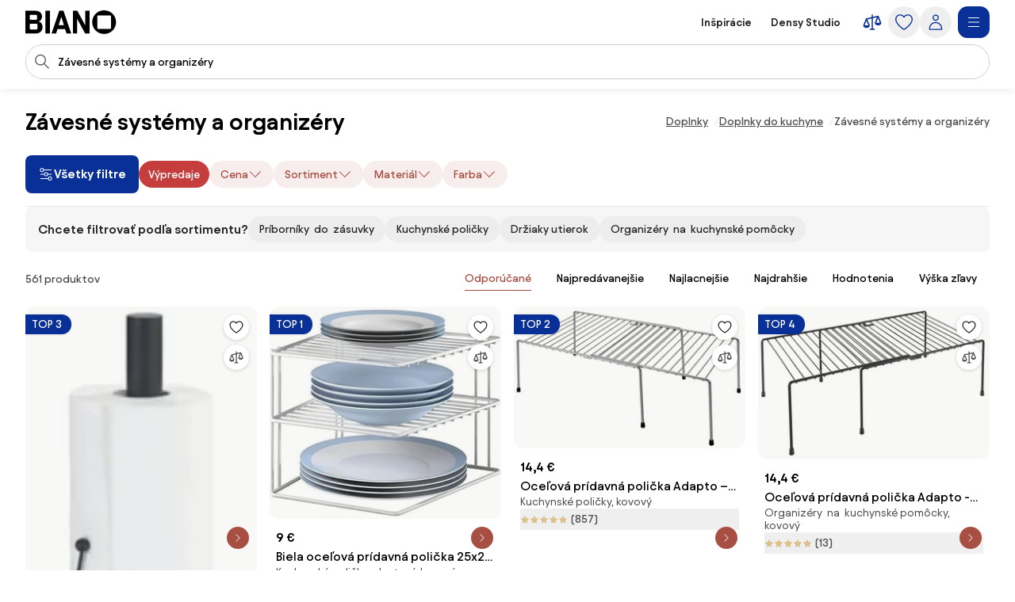

--- FILE ---
content_type: text/html;charset=utf-8
request_url: https://www.biano.sk/produkty/zavesne-systemy-a-organizery?id=152602599-116131675&utm_source=ehub&utm_medium=affiliate&utm_campaign=9b403291&utm_term=d56ea3dc971d4bc49ee4ec1c78719d3a
body_size: 92844
content:
<!DOCTYPE html><html lang="sk" itemscope itemtype="https://schema.org/WebSite"><head><meta charset="utf-8"/><meta name="viewport" content="width=device-width,initial-scale=1,minimum-scale=1,maximum-scale=5"/><title itemprop="name">Závesné systémy a organizéry - 561 produktov | BIANO</title><script>"use strict";(()=>{window.dataLayer=window.dataLayer||[];window.gtag=function(){window.dataLayer.push(arguments)};window.gtag("set","url_passthrough",!0);})();
</script><link rel="stylesheet" type="text/css" href="/assets-reco/02-2026-01-14-1768382340/static/reco_renderer_style-1cfae83f.gViJDSg4.css"><link rel="preload" href="/assets-reco/02-2026-01-14-1768382340/static/Avantt-Variable.D4PwhS51.woff2" as="font" type="font/woff2" crossorigin="anonymous"/><link rel="dns-prefetch preconnect" href="//static.biano.sk"/><link rel="dns-prefetch preconnect" href="https://g.biano.sk"/><link rel="dns-prefetch preconnect" href="//liker.biano.sk"/><link rel="dns-prefetch preconnect" href="//gum.criteo.com"/><link rel="dns-prefetch preconnect" href="//creativecdn.com"/><meta name="project-id" content="3"/><meta name="project-domain" content="biano.sk"/><meta name="base-path" content="www.biano.sk"/><link itemprop="url" href="https://www.biano.sk"/><link rel="icon" href="[data-uri]" sizes="any"/> <link rel="icon" href="data:image/svg+xml,%3csvg%20width='512'%20height='512'%20viewBox='0%200%20512%20512'%20fill='none'%20xmlns='http://www.w3.org/2000/svg'%3e%3crect%20width='512'%20height='512'%20rx='114'%20fill='%23083096'/%3e%3cg%20clip-path='url(%23clip0_193_16888)'%3e%3cpath%20d='M256%20460.8C370.48%20460.8%20460.8%20370.617%20460.8%20256C460.8%20141.383%20370.48%2051.2%20256%2051.2C141.521%2051.2%2051.2002%20141.383%2051.2002%20256C51.2002%20370.617%20141.521%20460.8%20256%20460.8ZM154.286%20372.676C145.776%20372.676%20139.05%20366.499%20139.05%20359.086V154.424C139.05%20146.462%20145.776%20139.187%20154.286%20139.187H358.538C366.499%20139.187%20372.676%20146.462%20372.676%20154.424V359.224C372.676%20366.499%20366.499%20372.813%20358.538%20372.813H154.286V372.676Z'%20fill='white'/%3e%3c/g%3e%3cdefs%3e%3cclipPath%20id='clip0_193_16888'%3e%3crect%20width='409.6'%20height='409.6'%20fill='white'%20transform='translate(51.2002%2051.2)'/%3e%3c/clipPath%3e%3c/defs%3e%3c/svg%3e" type="image/svg+xml"/><link rel="apple-touch-icon" href="/assets-reco/02-2026-01-14-1768382340/static/apple-touch-icon.DXMQeewV.png"/> <link rel="manifest" href="/manifest.webmanifest"/><meta name="application-name" content="BIANO"/><meta name="theme-color" content="#ffffff"/><meta name="robots" content="index,follow"/><meta property="fb:app_id" content="841961935876479"/><meta name="facebook-settings" content="841961935876479" data-locale="sk_SK" data-currency="EUR"/><link rel="canonical" href="https://www.biano.sk/produkty/zavesne-systemy-a-organizery"/><meta name="seo-link" content="8fb619864215428645c315788110f8e8e95fc9e0"/><meta name="keywords" content="CATL3, 5209"/><link rel="alternate" href="https://www.biano.cz/produkty/zavesne-systemy-a-organizery-do-kuchyne" hreflang="cs-cz"/><link rel="alternate" href="https://www.biano.sk/produkty/zavesne-systemy-a-organizery" hreflang="sk-sk"/><link rel="alternate" href="https://www.biano.nl/producten/keuken-opbergers" hreflang="nl-nl"/><link rel="alternate" href="https://www.biano.ro/produse/suporturi-suspendate-si-organizatoare" hreflang="ro-ro"/><link rel="alternate" href="https://www.biano.com/br/products/suportes-e-organizadores-de-cozinha-2" hreflang="pt-br"/><link rel="alternate" href="https://www.biano.hu/termekek/konyhai-rendszerezok-es-akasztos-rendszerek-2" hreflang="hu-hu"/><link rel="alternate" href="https://www.biano.pt/produtos/organizadores-de-cozinha" hreflang="pt-pt"/><link rel="alternate" href="https://www.biano.gr/proionta/organose-kouzinas" hreflang="el-gr"/><link rel="alternate" href="https://www.biano.it/products/organizzatori-per-cucina" hreflang="it-it"/><link rel="alternate" href="https://www.biano.bg/products/sistemi-za-zakachane-i-kukhnenski-organaizeri" hreflang="bg-bg"/><link rel="alternate" href="https://www.biano.com/pl/products/organizery-do-kuchni" hreflang="pl-pl"/><script type="application/ld+json">{"@context":"https://schema.org","@graph":[{"@type":"Product","name":"Závesné systémy a organizéry","aggregateRating":{"@type":"AggregateRating","ratingValue":4.6,"reviewCount":10268},"offers":{"@type":"AggregateOffer","lowPrice":1.2899999618530273,"highPrice":315,"priceCurrency":"EUR"}}]}</script><meta property="fb:pages" content="469716366534133"/><meta name="description" content="Vyberte si z 561 produktov v kategórii závesné systémy a organizéry. Najlacnejšie nájdeme od 1,29 €."/><meta property="og:site_name" content="Biano"/><meta property="og:title" content="Závesné systémy a organizéry - 561 produktov | BIANO"/><meta property="og:description" content="Vyberte si z 561 produktov v kategórii závesné systémy a organizéry. Najlacnejšie nájdeme od 1,29 €."/><meta property="og:type" content="website"/><meta property="og:url" content="https://www.biano.sk/produkty/zavesne-systemy-a-organizery?id=152602599-116131675&amp;utm_source=ehub&amp;utm_medium=affiliate&amp;utm_campaign=9b403291&amp;utm_term=d56ea3dc971d4bc49ee4ec1c78719d3a"/><meta property="og:locale" content="sk_sk"/><meta property="og:image" content="https://static.biano.sk/i/product/285-285/57/ba/9a/916f3a9551a5af866ff1d0b2659abdab254c9059.webp"/></head><body data-visit-count="1" class="relative user-is-logged-out"><svg xmlns="http://www.w3.org/2000/svg" xmlns:xlink="http://www.w3.org/1999/xlink" aria-hidden="true" style="position:absolute;width:0px;height:0px;"><symbol  viewBox="0 0 48 48" id="icon-Arrow-Down"><path d="m7.245 25.465 1.76-1.78 15.63 15.47 15.61-15.47 1.76 1.78-16.49 16.34c-.49.48-1.27.48-1.76 0z" /><path d="M25.875 39.705V5.915h-2.5v33.79z" /></symbol><symbol  viewBox="0 0 48 48" id="icon-Arrow-Left"><path d="m23.2 6.66 1.78 1.76L9.51 24.05l15.47 15.61-1.78 1.76L6.86 24.93c-.48-.49-.48-1.27 0-1.76z" /><path d="M8.96 25.29h33.79v-2.5H8.96z" /></symbol><symbol  viewBox="0 0 48 48" id="icon-Arrow-Right"><path d="m26.05 41.42-1.78-1.76 15.47-15.63L24.27 8.42l1.78-1.76 16.34 16.49c.48.49.48 1.27 0 1.76z" /><path d="M40.29 22.79H6.5v2.5h33.79z" /></symbol><symbol  viewBox="0 0 48 48" id="icon-Arrow-Up"><path d="m42.005 22.615-1.76 1.78-15.63-15.47-15.61 15.47-1.76-1.78 16.49-16.34c.49-.48 1.27-.48 1.76 0z" /><path d="M23.375 8.375v33.79h2.5V8.375z" /></symbol><symbol  viewBox="0 0 48 48" id="icon-Articles"><path d="M12.04 1.09c-.56 0-1.02.46-1.02 1.02v4.07H6.44c-.56 0-1.02.46-1.02 1.02v38.69c0 .56.46 1.02 1.02 1.02h29.53c.56 0 1.02-.46 1.02-1.02v-4.07h4.58c.56 0 1.02-.46 1.02-1.02V2.11c0-.56-.46-1.02-1.02-1.02zm22.9 43.78H7.45V8.22H26.8v7.13c0 .56.46 1.02 1.02 1.02h7.13v28.51zm-6.11-30.54V9.65l4.68 4.68zm8.15 25.45V15.14c0-.05-.05-.1-.05-.1v-.05c0-.05-.05-.1-.05-.15 0 0 0-.05-.05-.05-.05-.05-.05-.1-.1-.15l-8.15-8.15c-.05-.05-.1-.1-.15-.1h-.05c-.05 0-.1-.05-.15-.05h-.05c-.05 0-.1-.05-.1-.05H13.11V3.13H40.6v36.65zM13.56 15.35c0-.56.46-1.02 1.02-1.02h5.6c.56 0 1.02.46 1.02 1.02s-.46 1.02-1.02 1.02h-5.6c-.56 0-1.02-.46-1.02-1.02m-2.55 4.07h20.37c.56 0 1.02.46 1.02 1.02s-.46 1.02-1.02 1.02H11.02c-.56 0-1.02-.46-1.02-1.02s.46-1.02 1.02-1.02zm21.38 6.11c0 .56-.46 1.02-1.02 1.02H11.02c-.56 0-1.02-.46-1.02-1.02s.46-1.02 1.02-1.02h20.36c.56 0 1.02.46 1.02 1.02zm0 5.09c0 .56-.46 1.02-1.02 1.02H11.02c-.56 0-1.02-.46-1.02-1.02s.46-1.02 1.02-1.02h20.36c.56 0 1.02.46 1.02 1.02zm-12.73 7.13c0 .56-.46 1.02-1.02 1.02H11c-.56 0-1.02-.46-1.02-1.02s.46-1.02 1.02-1.02h7.64c.56 0 1.02.46 1.02 1.02m12.73 0c0 .56-.46 1.02-1.02 1.02h-7.64c-.56 0-1.02-.46-1.02-1.02s.46-1.02 1.02-1.02h7.64c.56 0 1.02.46 1.02 1.02" /></symbol><symbol  viewBox="0 0 48 48" id="icon-Automated-credit"><path d="M24 36.77c.66 0 1.2-.54 1.2-1.2V34.3h1.76c3.06 0 5.55-2.49 5.55-5.55s-2.49-5.55-5.55-5.55H25.2v-7.07h5.48c.66 0 1.2-.54 1.2-1.2s-.54-1.2-1.2-1.2H25.2v-1.27c0-.66-.54-1.2-1.2-1.2s-1.2.54-1.2 1.2v1.27h-1.37c-3.28 0-5.94 2.67-5.94 5.94s2.67 5.94 5.94 5.94h1.37v6.29h-5.33c-.66 0-1.2.54-1.2 1.2s.54 1.2 1.2 1.2h5.33v1.27c0 .66.54 1.2 1.2 1.2m-2.57-20.65h1.37v7.07h-1.37c-1.95 0-3.54-1.59-3.54-3.54s1.59-3.54 3.54-3.54zm5.54 15.77h-1.76V25.6h1.76a3.15 3.15 0 1 1 0 6.3z" /><path d="M44.6 20.12c-.7-3.52-2.31-6.8-4.66-9.54h.9c.57 0 1.03-.46 1.03-1.03s-.46-1.03-1.03-1.03h-3.3c-.57 0-1.03.46-1.03 1.03v3.3c0 .57.46 1.03 1.03 1.03.27 0 .53-.11.73-.3.19-.19.3-.45.3-.73v-.72c2.68 3.2 4.24 7.21 4.41 11.36.19 4.79-1.42 9.43-4.54 13.07a18.84 18.84 0 0 1-12.22 6.48c-4.76.54-9.51-.73-13.36-3.57a1.03 1.03 0 0 0-1.63.98c.04.27.19.51.41.67 3.59 2.62 7.83 4 12.27 4h.18c4.13 0 8.13-1.21 11.57-3.49 3.47-2.3 6.15-5.55 7.75-9.4a20.87 20.87 0 0 0 1.2-12.12zM11.45 35.19c0-.57-.46-1.03-1.03-1.03s-1.03.46-1.03 1.03v.7c-2.82-3.4-4.37-7.66-4.37-12.05 0-5.05 1.96-9.79 5.53-13.37 3.2-3.17 7.44-5.11 11.93-5.46s8.97.91 12.62 3.55c.46.34 1.1.24 1.44-.22s.24-1.1-.22-1.44A20.94 20.94 0 0 0 21.53 3c-5.26.61-10.06 3.16-13.5 7.19a20.97 20.97 0 0 0-5.02 14.45c.18 4.7 1.97 9.23 5.05 12.82h-.94c-.57 0-1.03.46-1.03 1.03s.46 1.03 1.03 1.03h3.3c.27 0 .54-.11.73-.3s.3-.46.3-.73z" /></symbol><symbol  viewBox="0 0 48 48" id="icon-Biano-fav"><path fill-rule="evenodd" d="M11.643 1.605h24.714c5.48 0 9.921 4.442 9.921 9.921v24.715c0 5.479-4.442 9.92-9.92 9.92H11.642c-5.48 0-9.921-4.441-9.921-9.92V11.526c0-5.479 4.442-9.92 9.92-9.92m30.18 22.17c0 9.974-7.86 17.822-17.823 17.822-9.962 0-17.822-7.848-17.822-17.822S14.038 5.952 24 5.952s17.822 7.849 17.822 17.823m-28 8.97c0 .646.585 1.183 1.326 1.183v.012h17.774c.693 0 1.23-.55 1.23-1.182V14.935c0-.693-.537-1.326-1.23-1.326H15.148c-.74 0-1.325.633-1.325 1.326z" clip-rule="evenodd" /></symbol><symbol  viewBox="0 0 114 30" id="icon-Biano-logo"><path d="M98.47.03c-8.34 0-14.92 6.57-14.92 14.92s6.58 14.92 14.92 14.92 14.92-6.58 14.92-14.92S106.81.03 98.47.03m8.51 22.44c0 .53-.45.99-1.03.99H91.07c-.62 0-1.11-.45-1.11-.99V7.55c0-.58.49-1.11 1.11-1.11h14.88c.58 0 1.03.53 1.03 1.11zM16.6 14.12c2.63-.66 4.23-3.41 4.23-6.29 0-3.58-2.47-7.27-8.67-7.27H0v28.73h12.74c6.12 0 8.71-4.07 8.71-8.01 0-3.33-1.81-6.53-4.85-7.15zM5.5 6.81c0-.66.41-1.15 1.07-1.15h6.86c.58 0 1.07.49 1.07 1.15v3.99c0 .62-.49 1.15-1.07 1.15H6.57c-.66 0-1.07-.53-1.07-1.15zM14.99 23c0 .62-.49 1.15-1.07 1.15H6.56c-.66 0-1.07-.53-1.07-1.11v-4.97c0-.57.41-1.03 1.07-1.03h7.36c.58 0 1.07.49 1.07 1.03zM30.62.56h-5.51v28.77h5.51zM42.37.56l-9.66 28.77h5.71l1.68-5.55h9.58l1.73 5.55h5.92L47.63.56zm-.7 18.12 3.21-10.6 3.25 10.6h-6.46M74.88 19.14 64.93.56h-5.51v28.77h5.35V10.75l9.94 18.58h5.51V.56h-5.34z" /></symbol><symbol  viewBox="0 0 32 32" id="icon-Biano-star"><path d="M8.64 28.167a.8.8 0 0 1-.487-.16.83.83 0 0 1-.333-.814l1.333-7.766-5.646-5.507a.84.84 0 0 1-.214-.853c.1-.3.36-.52.674-.567l7.8-1.133L15.253 4.3A.83.83 0 0 1 16 3.833c.313 0 .607.18.747.467l3.486 7.067 7.8 1.133a.83.83 0 0 1 .46 1.42l-5.646 5.5 1.333 7.767a.83.83 0 0 1-.333.813.84.84 0 0 1-.88.06l-6.974-3.667-6.98 3.667a.8.8 0 0 1-.386.093h.013zM5.88 13.913l4.747 4.627a.85.85 0 0 1 .24.74l-1.12 6.54 5.873-3.087a.83.83 0 0 1 .773 0l5.867 3.087-1.12-6.54a.85.85 0 0 1 .24-.74l4.747-4.627-6.56-.953a.84.84 0 0 1-.627-.453L16.007 6.56l-2.934 5.947a.82.82 0 0 1-.626.453l-6.56.953z" /><path d="M14.087 13.36h2.093q.63-.002 1.14.247c.333.16.6.386.787.673q.288.43.286.96c0 .253-.053.5-.166.733a1.8 1.8 0 0 1-.42.587 1.35 1.35 0 0 1-.527.32q.528.11.907.62c.253.34.373.74.373 1.2q0 .568-.3 1.047c-.2.32-.467.566-.8.753a2.25 2.25 0 0 1-1.12.273h-2.267v-7.406zm1.933 3.12c.327 0 .593-.1.807-.307q.32-.31.32-.76c0-.3-.1-.533-.3-.726q-.3-.293-.78-.294h-.734v2.087zm.22 3.247a.98.98 0 0 0 .76-.32q.291-.321.293-.78c0-.307-.1-.58-.293-.794a.97.97 0 0 0-.753-.32h-.92v2.214h.913" /></symbol><symbol  viewBox="0 0 48 48" id="icon-Bookmark-fill"><path d="M35.77 42.01a1.23 1.23 0 0 0 1.3.1c.42-.21.68-.64.68-1.11V7c0-.69-.56-1.25-1.25-1.25h-25c-.69 0-1.25.56-1.25 1.25v34c0 .47.26.9.68 1.11s.92.17 1.3-.1L24 33.54z" /></symbol><symbol  viewBox="0 0 48 48" id="icon-Bookmark"><path d="M36.5 42.25c-.26 0-.51-.08-.73-.24L24 33.54l-11.77 8.47c-.38.27-.88.31-1.3.1s-.68-.64-.68-1.11V7c0-.69.56-1.25 1.25-1.25h25c.69 0 1.25.56 1.25 1.25v34c0 .47-.26.9-.68 1.11-.18.09-.38.14-.57.14M24 30.76c.26 0 .51.08.73.24l10.52 7.57V8.25h-22.5v30.31l10.52-7.57c.22-.16.47-.24.73-.24z" /></symbol><symbol  viewBox="0 0 48 48" id="icon-Brand"><path d="M24 47.3a1.3 1.3 0 0 1-.51-.11c-.81-.36-19.76-8.97-19.76-20.16V8.01c0-.54.35-1.03.87-1.19L23.62.76c.25-.08.51-.08.76 0L43.4 6.82c.52.17.87.65.87 1.19v19.02c0 11.19-18.95 19.8-19.76 20.16a1.3 1.3 0 0 1-.51.11M6.23 8.93v18.1c0 8.67 14.81 16.21 17.77 17.64 2.96-1.42 17.77-8.98 17.77-17.64V8.93L24 3.26z" /></symbol><symbol  viewBox="0 0 48 48" id="icon-Burger"><path d="M40.99 22.74h-34v2.5h34zM40.99 35.74h-34v2.5h34zM40.99 9.74h-34v2.5h34z" /></symbol><symbol  viewBox="0 0 48 48" id="icon-Camera"><path d="M24 37.41c-6.2 0-11.25-5.05-11.25-11.25S17.8 14.91 24 14.91s11.25 5.05 11.25 11.25S30.2 37.41 24 37.41m0-20c-4.82 0-8.75 3.92-8.75 8.75s3.93 8.75 8.75 8.75 8.75-3.92 8.75-8.75-3.93-8.75-8.75-8.75" /><path d="M44.16 42.25h-40c-.69 0-1.25-.56-1.25-1.25V11.79c0-.69.56-1.25 1.25-1.25h12.29l.71-3.78c.11-.59.63-1.02 1.23-1.02h11.56c.6 0 1.12.43 1.23 1.02l.71 3.78h12.29c.69 0 1.25.56 1.25 1.25V41c0 .69-.56 1.25-1.25 1.25zm-38.75-2.5h37.5V13.04H30.84c-.6 0-1.12-.43-1.23-1.02l-.71-3.78h-9.48l-.71 3.78c-.11.59-.63 1.02-1.23 1.02H5.41z" /></symbol><symbol  viewBox="0 0 48 48" id="icon-Categories"><path fill-rule="evenodd" d="M3 4.19C3 3.531 3.532 3 4.19 3h17.22c.657 0 1.19.532 1.19 1.19v17.22a1.19 1.19 0 0 1-1.19 1.19H4.19A1.19 1.19 0 0 1 3 21.41zm2.379 1.189V20.22H20.22V5.38zM31.832 5.379c-2.102 0-3.853 1.75-3.853 3.853v7.136c0 2.102 1.75 3.853 3.853 3.853h7.136c2.102 0 3.853-1.75 3.853-3.853V9.232c0-2.102-1.75-3.853-3.853-3.853zM25.6 9.232C25.6 5.816 28.416 3 31.832 3h7.136C42.384 3 45.2 5.816 45.2 9.232v7.136c0 3.416-2.816 6.232-6.232 6.232h-7.136c-3.416 0-6.232-2.816-6.232-6.232zM12.85 27.48c-4.101 0-7.47 3.369-7.47 7.47s3.369 7.47 7.47 7.47c4.076 0 7.382-3.346 7.47-7.482-.006-4.096-3.372-7.459-7.47-7.459M3 34.95c0-5.416 4.435-9.85 9.85-9.85 5.416 0 9.85 4.435 9.85 9.85v.024c-.108 5.375-4.413 9.826-9.85 9.826C7.435 44.8 3 40.365 3 34.95M29.269 27.48c-.676 0-1.19.514-1.19 1.189V41.23c0 .675.514 1.19 1.19 1.19H41.83c.675 0 1.19-.514 1.19-1.19V28.67c0-.675-.514-1.19-1.19-1.19zM25.7 28.668c0-1.99 1.58-3.569 3.569-3.569H41.83c1.99 0 3.569 1.58 3.569 3.569V41.23c0 1.99-1.58 3.569-3.569 3.569H29.27a3.546 3.546 0 0 1-3.569-3.569z" clip-rule="evenodd" /></symbol><symbol  viewBox="0 0 48 48" id="icon-Chart-bars-down"><path d="M33.696 43.4V28.444h8.866V43.4zm-28.567 0v-38h8.867v38zm14.433 0V17.824h8.867V43.4zM40.487 11.5c.547-.078 1.076-.151 1.076-.151l1.308 9.934-9.794 1.38s-.011-.116-.09-.663c-.078-.547-.193-1.317-.193-1.317l6.52-.931L21.246 6.2l1.2-1.6 18.068 13.552-.931-6.52s.358-.054.904-.132" /></symbol><symbol  viewBox="0 0 48 48" id="icon-Chart-bars"><path d="M34.133 43V28.044H43V43zm-14.566 0V5h8.866v38zM5 43V17.424h8.867V43z" /></symbol><symbol  viewBox="0 0 24 24" id="icon-Check-Circle"><path d="M12 3a9 9 0 1 0 0 18 9 9 0 0 0 0-18M1 12C1 5.925 5.925 1 12 1s11 4.925 11 11-4.925 11-11 11S1 18.075 1 12m16.207-3.707a1 1 0 0 1 0 1.414l-6 6a1 1 0 0 1-1.414 0l-3-3a1 1 0 1 1 1.414-1.414l2.293 2.293 5.293-5.293a1 1 0 0 1 1.414 0" /></symbol><symbol  viewBox="0 0 16 16" id="icon-Check"><path fill-rule="evenodd" d="M14.04 3.293a1 1 0 0 1 0 1.414L6.707 12.04a1 1 0 0 1-1.414 0L1.959 8.707a1 1 0 1 1 1.415-1.414L6 9.919l6.626-6.626a1 1 0 0 1 1.414 0" clip-rule="evenodd" /></symbol><symbol  viewBox="0 0 48 48" id="icon-Chevron-Down"><path d="M23.54 34.13c-.32 0-.64-.12-.88-.37l-18-17.99L6.43 14l17.12 17.12L40.67 14l1.77 1.77-18 18c-.24.24-.56.37-.88.37z" /></symbol><symbol  viewBox="0 0 48 48" id="icon-Chevron-Left"><path d="M13.49 23.88c0-.32.12-.64.37-.88L31.85 5l1.77 1.77L16.5 23.89l17.12 17.12-1.77 1.77-18-18c-.24-.24-.37-.56-.37-.88z" /></symbol><symbol  viewBox="0 0 48 48" id="icon-Chevron-Right"><path d="M33.61 23.9c0 .32-.12.64-.37.88l-17.99 18-1.77-1.77L30.6 23.89 13.48 6.77 15.25 5l18 18c.24.24.37.56.37.88z" /></symbol><symbol  viewBox="0 0 48 48" id="icon-Chevron-Up"><path d="M23.56 13.87c.32 0 .64.12.88.37l18 17.99L40.67 34 23.55 16.88 6.43 34l-1.77-1.77 18-18c.24-.24.56-.37.88-.37z" /></symbol><symbol  viewBox="0 0 48 48" id="icon-Christmas-Delivery"><path d="M41.283 35.24h-3.285c.62-.547.913-.912.949-.949a.88.88 0 0 0 0-1.095l-5.658-7.738h1.716a.88.88 0 0 0 .803-.511c.146-.329.146-.657-.073-.95l-7.264-9.964h.949c.328 0 .657-.183.803-.475a.9.9 0 0 0-.073-.949L23.178 2.607a.9.9 0 0 0-.767-.401.9.9 0 0 0-.766.401L14.673 12.61c-.183.292-.22.657-.073.949.146.292.474.475.803.475h.949l-7.264 9.965a.9.9 0 0 0-.073.949c.146.292.474.51.803.51h1.716l-1.095 1.497s-.11.073-.146.11v.073l-4.417 6.06c-.256.328-.22.802.036 1.131.183.182 3.724 4.125 12.667 5.256v5.403c0 .474.365.84.84.84h5.803c.475 0 .84-.366.84-.84V39.73a31 31 0 0 0 3.212-.474v5.11c0 .511.401.913.912.913h10.951a.904.904 0 0 0 .913-.913v-8.213a.904.904 0 0 0-.913-.913zM19.09 12.682a.94.94 0 0 0-.803-.511h-1.022l5.22-7.483 5.22 7.483h-1.023a.88.88 0 0 0-.803.511.9.9 0 0 0 .073.949l1.643 2.227c-4.49 3.54-10.622 4.161-13.324 4.234l4.746-6.497a.9.9 0 0 0 .073-.95zm-6.06 9.126h.548c2.336 0 9.6-.402 14.966-4.636l4.672 6.388H31.5a.88.88 0 0 0-.802.51.9.9 0 0 0 .072.95l3.359 4.6c-9.016 2.043-18.325-1.242-21.427-2.52l1.533-2.08a.9.9 0 0 0 .073-.95c-.146-.291-.475-.51-.803-.51h-1.716l1.278-1.789zM16.17 32.1c0 .62-.475 1.095-1.096 1.095-.62 0-1.095-.474-1.095-1.095 0-.62.511-1.095 1.095-1.095s1.095.511 1.095 1.095m8.395 12.01H20.44v-4.417c.657.036 1.241.146 1.971.146h.986c.402 0 .803-.037 1.205-.073v4.307zm-2.117-6.096c-8.688-.256-13.068-3.249-14.455-4.417l3.687-5.074c.584.256 1.423.584 2.555.986-1.095.365-1.935 1.387-1.935 2.591a2.773 2.773 0 0 0 2.774 2.775A2.773 2.773 0 0 0 17.85 32.1c0-.657-.256-1.204-.621-1.679 2.957.84 6.68 1.57 10.732 1.57 2.372 0 4.818-.256 7.264-.876l1.825 2.518c-.402.402-1.132.986-2.154 1.606H30.37a.904.904 0 0 0-.913.913v1.241c-2.153.475-4.49.73-7.008.62m17.923 5.402h-9.126V37.03h9.126z" /><path d="M25.003 27.028a2.773 2.773 0 0 0 2.774-2.775 2.773 2.773 0 0 0-2.774-2.774 2.773 2.773 0 0 0-2.774 2.774 2.773 2.773 0 0 0 2.774 2.774m0-3.87c.62 0 1.095.475 1.095 1.095s-.474 1.095-1.095 1.095c-.62 0-1.095-.51-1.095-1.095 0-.584.511-1.095 1.095-1.095" /></symbol><symbol  viewBox="0 0 48 48" id="icon-Clock"><path fill-rule="evenodd" d="M24 5.25C13.69 5.25 5.25 13.69 5.25 24S13.69 42.75 24 42.75 42.75 34.31 42.75 24 34.31 5.25 24 5.25M2.75 24C2.75 12.31 12.31 2.75 24 2.75S45.25 12.31 45.25 24 35.69 45.25 24 45.25 2.75 35.69 2.75 24" clip-rule="evenodd" /><path fill-rule="evenodd" d="M22.75 23.8V10.1h2.5v13.02l8.53 5.531-1.36 2.098-9.1-5.9a1.25 1.25 0 0 1-.57-1.049" clip-rule="evenodd" /></symbol><symbol  viewBox="0 0 48 48" id="icon-Close"><path d="M37.576 8.69 8.965 37.3l1.488 1.489 28.61-28.612z" /><path d="m10.453 8.69-1.488 1.487L37.576 38.79l1.488-1.488z" /></symbol><symbol  viewBox="0 0 48 48" id="icon-Comment"><path d="M13.35 42.24q-.315 0-.6-.15c-.4-.22-.65-.64-.65-1.1v-5.54c-3.83-.55-6.78-3.86-6.78-7.86V13.68c0-4.38 3.54-7.94 7.9-7.94h20.71c4.35 0 7.9 3.56 7.9 7.94v13.91c0 4.38-3.54 7.94-7.9 7.94h-9.72l-10.18 6.51c-.21.13-.44.2-.67.2zm-.13-34c-2.98 0-5.4 2.44-5.4 5.44v13.91c0 3 2.42 5.44 5.4 5.44h.13c.69 0 1.25.56 1.25 1.25v4.43l8.56-5.48c.2-.13.43-.2.67-.2h10.09c2.98 0 5.4-2.44 5.4-5.44V13.68c0-3-2.42-5.44-5.4-5.44z" /></symbol><symbol  viewBox="0 0 48 48" id="icon-Compare"><path d="m44.893 24.943-6-15q-.005-.008-.008-.017a2 2 0 0 0-.09-.184l-.01-.013a2 2 0 0 0-.106-.154l-.025-.032a2 2 0 0 0-.134-.142l-.026-.022a2 2 0 0 0-.13-.103l-.038-.027a2 2 0 0 0-.164-.094l-.038-.017a2 2 0 0 0-.155-.061l-.037-.013a2 2 0 0 0-.192-.044l-.036-.005a2 2 0 0 0-.187-.014L37.5 9h-.007q-.1.001-.2.016l-.05.008-.068.012L25.5 11.63V7.5a1.5 1.5 0 1 0-3 0v4.797l-12.325 2.739q-.046.011-.091.025l-.04.01q-.093.03-.182.073l-.032.016a2 2 0 0 0-.154.088l-.025.016a2 2 0 0 0-.155.123l-.026.025q-.063.06-.118.125l-.023.027q-.061.076-.11.16-.013.018-.023.038a2 2 0 0 0-.086.175l-.003.006-.002.005-.002.006-5.996 14.989A1.5 1.5 0 0 0 3 31.5c0 4.371 4.6 6 7.5 6s7.5-1.629 7.5-6c0-.19-.036-.38-.107-.557l-5.345-13.362L22.5 15.37V39h-3a1.5 1.5 0 1 0 0 3h9a1.5 1.5 0 1 0 0-3h-3V14.703l9.552-2.122-4.945 12.362c-.07.177-.107.366-.107.557 0 4.371 4.6 6 7.5 6s7.5-1.629 7.5-6c0-.19-.036-.38-.107-.557M14.885 31.5h-8.77L10.5 20.539zm18.23-6L37.5 14.539 41.885 25.5z" /></symbol><symbol  viewBox="0 0 48 48" id="icon-Cookie"><path d="M41.1 28.8c-2.1-.8-3.8-2.6-4.4-4.8-.7-2.2-.3-4.6 1-6.5.2-.3.2-.6.2-.9-.1-.3-.3-.6-.6-.7-.9-.4-1.7-1.1-2.2-2s-.8-1.9-.8-2.9c0-.5.1-1 .2-1.5.2-.5 0-1-.5-1.3-3.2-1.9-7-2.9-10.7-2.6-3.8.5-7.4 1.9-10.3 4.3s-5 5.6-6 9.2-.9 7.5.4 11 3.6 6.6 6.7 8.8 6.7 3.3 10.5 3.4c3.8 0 7.4-1.1 10.5-3.3s5.4-5.2 6.7-8.8c.1-.6-.2-1.2-.7-1.4M24.5 40.1c-3.3 0-6.5-1-9.2-2.9s-4.8-4.5-5.9-7.6-1.3-6.4-.5-9.6 2.6-6 5-8.2c2.5-2.2 5.5-3.5 8.8-3.9s6.6.3 9.4 1.8c-.1.4-.1.9-.1 1.3 0 2.5 1.2 4.8 3.3 6.2-1.2 2.3-1.5 4.9-.7 7.4.7 2.4 2.4 4.5 4.7 5.7-1.2 2.9-3.3 5.4-5.9 7.1-2.7 1.8-5.7 2.7-8.9 2.7m-9.1-17.2c-.9 0-1.7.3-2.3.9s-.9 1.4-.9 2.3.3 1.7.9 2.3 1.4.9 2.3.9 1.7-.3 2.3-.9.9-1.4.9-2.3-.3-1.7-.9-2.3c-.6-.5-1.4-.9-2.3-.9m0 4.3c-.4 0-.8-.3-1-.7s-.1-.9.2-1.2.8-.4 1.2-.2.7.6.7 1c0 .3-.1.6-.3.8s-.5.3-.8.3m12.9 0c-.9 0-1.7.3-2.3.9s-.9 1.4-.9 2.3.3 1.7.9 2.3 1.4.9 2.3.9 1.7-.3 2.3-.9.9-1.4.9-2.3-.3-1.7-.9-2.3c-.6-.5-1.4-.9-2.3-.9m0 4.3c-.4 0-.8-.3-1-.7s-.1-.9.2-1.2.8-.4 1.2-.2.7.6.7 1c0 .3-.1.6-.3.8s-.5.3-.8.3m-1.1-16.1c0-.9-.3-1.7-.9-2.3s-1.4-.9-2.3-.9-1.7.3-2.3.9-.9 1.4-.9 2.3.3 1.7.9 2.3 1.4.9 2.3.9 1.7-.3 2.3-.9.9-1.4.9-2.3M24 16.5c-.4 0-.8-.3-1-.7s-.1-.9.2-1.2.8-.4 1.2-.2.7.6.7 1c0 .3-.1.6-.3.8s-.5.3-.8.3" /></symbol><symbol  viewBox="0 0 24 24" id="icon-Copy"><path d="M7.5 2a1 1 0 0 0-1 1 1 1 0 0 0 1 1h7.1c2.24 0 3.22.05 3.761.326a3 3 0 0 1 1.313 1.313C19.95 6.179 20 7.16 20 9.4v7.1a1 1 0 0 0 1 1 1 1 0 0 0 1-1V9.4c0-2.24.051-3.5-.545-4.67a5 5 0 0 0-2.185-2.185C18.1 1.949 16.84 2 14.6 2zM6.2 5.5c-1.12 0-1.819-.052-2.561.326A3 3 0 0 0 2.326 7.14C1.948 7.88 2 8.579 2 9.699v8.102c0 1.12-.052 1.818.326 2.56a3 3 0 0 0 1.313 1.313c.742.378 1.44.326 2.56.326h8.102c1.12 0 1.818.052 2.56-.326a3 3 0 0 0 1.313-1.313c.378-.742.326-1.44.326-2.56V9.699c0-1.12.052-1.818-.326-2.56a3 3 0 0 0-1.313-1.313c-.742-.378-1.44-.326-2.56-.326zm0 2h8.1c1.12 0 1.54.052 1.653.11.188.095.342.249.438.437.057.113.109.532.109 1.652v8.102c0 1.12-.052 1.539-.11 1.652-.095.188-.249.342-.437.438-.113.057-.532.109-1.652.109H6.199c-1.12 0-1.539-.052-1.652-.11a1 1 0 0 1-.438-.437C4.052 19.34 4 18.921 4 17.801V9.699c0-1.12.052-1.539.11-1.652.095-.188.249-.342.437-.438.113-.057.532-.109 1.652-.109" /></symbol><symbol  viewBox="0 0 24 24" id="icon-Cross-Circle"><path d="M12 3a9 9 0 1 0 0 18 9 9 0 0 0 0-18M1 12C1 5.925 5.925 1 12 1s11 4.925 11 11-4.925 11-11 11S1 18.075 1 12m7.293-3.707a1 1 0 0 1 1.414 0L12 10.586l2.293-2.293a1 1 0 1 1 1.414 1.414L13.414 12l2.293 2.293a1 1 0 0 1-1.414 1.414L12 13.414l-2.293 2.293a1 1 0 0 1-1.414-1.414L10.586 12 8.293 9.707a1 1 0 0 1 0-1.414" /></symbol><symbol  viewBox="0 0 48 48" id="icon-Delete"><path d="M41 13.48H7v2.5h34z" /><path d="M33.34 41.98H14.66c-.63 0-1.16-.47-1.24-1.1l-3.16-26c-.04-.35.07-.71.31-.98s.58-.42.94-.42h25a1.253 1.253 0 0 1 1.25 1.4l-3.16 26c-.08.63-.61 1.1-1.24 1.1zm-17.58-2.5h16.47l2.86-23.5H12.91z" /><path d="M32.06 13.73h-2.5c0-3.17-2.58-5.75-5.75-5.75s-5.75 2.58-5.75 5.75h-2.5c0-4.55 3.7-8.25 8.25-8.25s8.25 3.7 8.25 8.25" /></symbol><symbol  viewBox="0 0 48 48" id="icon-Dog"><path d="M43.31 41.88H21.5c-.64 0-1.18-.48-1.24-1.12l-.9-8.76H12.6c-4.7 0-8.53-3.77-8.53-8.41V21.2c0-.59.41-1.1.99-1.22l5.14-1.1c2.52-.54 4.77-1.81 6.5-3.68a6.7 6.7 0 0 0 1.74-3.71l.63-5.02c.06-.5.43-.92.92-1.05s1.01.05 1.32.45l3.43 4.54 1.19-4.13c.14-.5.58-.85 1.09-.9s1 .23 1.23.7l4.35 8.88v.02L44.44 40.1c.18.39.15.84-.08 1.2s-.63.58-1.06.58zm-20.69-2.5h18.71l-11-23.33-2.92-5.96-.98 3.42c-.13.46-.51.8-.97.88-.46.09-.94-.1-1.23-.48l-3.08-4.08-.25 1.97a9.17 9.17 0 0 1-2.39 5.1 14.8 14.8 0 0 1-7.81 4.42l-4.15.89v1.38c0 3.26 2.71 5.91 6.03 5.91h7.89c.64 0 1.18.48 1.24 1.12l.9 8.76z" /><path d="M20.75 23.24c-.47 0-.91-.19-1.24-.51-.18-.16-.3-.36-.39-.57-.08-.21-.13-.43-.13-.66a1.8 1.8 0 0 1 .77-1.46c.1-.06.2-.12.3-.16.11-.03.22-.07.33-.09.23-.05.47-.05.69 0 .12.02.22.06.33.09.1.05.21.11.3.16.09.07.19.14.27.22s.15.16.21.27c.07.09.12.19.16.29.05.12.08.22.11.34.02.1.03.22.03.34 0 .23-.05.45-.14.66-.08.21-.21.41-.37.57-.34.33-.77.51-1.24.51z" /></symbol><symbol  viewBox="0 0 24 24" id="icon-Download"><path d="M12 2a1 1 0 0 0-1 1v9.59l-3.29-3.3a1 1 0 0 0-1.42 0 1 1 0 0 0 0 1.42l4.96 4.96.02.01.02.02v.01l.01.01.01.01.05.03.05.04.04.04.03.01.03.02.06.03.07.03.01.01.06.02.04.01.04.01h.04l.03.01h.01l.07.01H12l.03-.01h.12l.07-.02.06-.01.02-.01.03-.01h.01l.04-.02.03-.01.05-.02.01-.01.01-.01.05-.02.01-.01.01-.01.05-.03.02-.02.05-.03.01-.01.01-.01.03-.03.03-.03 4.96-4.96a1 1 0 0 0 0-1.42 1 1 0 0 0-1.42 0L13 12.59V3a1 1 0 0 0-1-1M3 14a1 1 0 0 0-1 1v1.2c0 1.68-.05 2.66.44 3.62.38.75.99 1.36 1.74 1.74.96.49 1.94.44 3.62.44h8.4c1.68 0 2.66.05 3.62-.44.75-.38 1.36-.99 1.74-1.74.49-.96.44-1.94.44-3.62V15a1 1 0 0 0-1-1 1 1 0 0 0-1 1v1.2c0 1.68-.05 2.38-.22 2.71-.19.37-.5.68-.87.87-.33.17-1.03.22-2.71.22H7.8c-1.68 0-2.38-.05-2.71-.22-.37-.19-.68-.5-.87-.87-.17-.33-.22-1.03-.22-2.71V15a1 1 0 0 0-1-1" /></symbol><symbol  viewBox="0 0 48 48" id="icon-Email"><path d="M41.57 39.08h-36c-.69 0-1.25-.56-1.25-1.25v-28c0-.69.56-1.25 1.25-1.25h36c.69 0 1.25.56 1.25 1.25v28c0 .69-.56 1.25-1.25 1.25m-34.75-2.5h33.5v-25.5H6.82z" /><path d="M23.57 29.28c-.33 0-.65-.13-.89-.37L4.69 10.71l1.78-1.76 17.11 17.3 17.11-17.3 1.78 1.76-18 18.2c-.23.24-.55.37-.89.37z" /></symbol><symbol  viewBox="0 0 48 48" id="icon-Eye-Off"><path fill-rule="evenodd" d="M16.35 23.5c0-4.19 3.46-7.65 7.65-7.65s7.65 3.46 7.65 7.65-3.46 7.65-7.65 7.65-7.65-3.46-7.65-7.65M24 18.35c-2.81 0-5.15 2.34-5.15 5.15s2.34 5.15 5.15 5.15 5.15-2.34 5.15-5.15-2.34-5.15-5.15-5.15" clip-rule="evenodd" /><path fill-rule="evenodd" d="M6.793 23.5a37.625 37.625 0 0 0 4.709 4.742C14.822 31.025 19.24 33.65 24 33.65s9.177-2.625 12.497-5.408a37.6 37.6 0 0 0 4.709-4.742 37.636 37.636 0 0 0-4.709-4.742C33.176 15.975 28.76 13.35 24 13.35c-4.76 0-9.177 2.625-12.497 5.408A37.6 37.6 0 0 0 6.793 23.5m36.006 0c1.007-.742 1.006-.742 1.006-.743l-.003-.003-.006-.009-.022-.03-.08-.104q-.105-.137-.3-.383a35 35 0 0 0-1.136-1.34 40 40 0 0 0-4.156-4.046C34.622 13.925 29.64 10.85 24 10.85s-10.623 3.075-14.103 5.992a40 40 0 0 0-4.156 4.046 35 35 0 0 0-1.436 1.723l-.08.105-.022.03-.006.008-.003.003L5.2 23.5l-1.006-.743-.547.743.547.741 1.006-.741-1.006.741.001.002.002.003.006.008.022.03.08.105q.105.137.301.383c.262.326.644.787 1.135 1.34a40 40 0 0 0 4.156 4.046C13.376 33.074 18.36 36.15 24 36.15c5.64 0 10.623-3.075 14.103-5.992a40 40 0 0 0 4.156-4.047 35 35 0 0 0 1.436-1.723l.08-.105.022-.029.006-.009.002-.002.001-.001zm0 0 1.006.742.547-.742-.547-.743z" clip-rule="evenodd" /><path fill-rule="evenodd" d="m3.816 41.916 38.6-38.6 1.768 1.768-38.6 38.6z" clip-rule="evenodd" /></symbol><symbol  viewBox="0 0 48 48" id="icon-Eye"><path fill-rule="evenodd" d="M16.35 23.7c0-4.19 3.46-7.65 7.65-7.65s7.65 3.46 7.65 7.65-3.46 7.65-7.65 7.65-7.65-3.459-7.65-7.65M24 18.55c-2.81 0-5.15 2.341-5.15 5.15s2.34 5.15 5.15 5.15 5.15-2.34 5.15-5.15c0-2.809-2.34-5.15-5.15-5.15" clip-rule="evenodd" /><path fill-rule="evenodd" d="M6.793 23.7a37.625 37.625 0 0 0 4.709 4.742c3.32 2.784 7.737 5.409 12.497 5.409s9.177-2.625 12.497-5.408a37.6 37.6 0 0 0 4.709-4.742 37.646 37.646 0 0 0-4.709-4.742C33.176 16.176 28.76 13.55 24 13.55c-4.76 0-9.177 2.625-12.497 5.408A37.6 37.6 0 0 0 6.793 23.7m36.006 0c1.007-.74 1.006-.741 1.006-.741v-.001l-.003-.003-.006-.009-.022-.029-.08-.105q-.105-.137-.3-.383a35 35 0 0 0-1.136-1.34 40 40 0 0 0-4.156-4.046C34.622 14.126 29.64 11.05 24 11.05s-10.623 3.075-14.103 5.992a40 40 0 0 0-4.156 4.046 35 35 0 0 0-1.436 1.723l-.08.105-.022.03-.006.008-.003.004L5.2 23.7l-1.006-.742-.547.742.547.741 1.006-.741-1.006.741.003.005.006.008.022.03.08.105q.105.137.301.383c.262.326.644.788 1.135 1.34a40 40 0 0 0 4.156 4.046C13.376 33.276 18.36 36.35 24 36.35c5.64 0 10.623-3.075 14.103-5.992a40 40 0 0 0 4.156-4.047 35 35 0 0 0 1.436-1.722l.08-.105.022-.03.006-.008.002-.003.001-.001zm0 0 1.006.743.547-.742-.547-.742z" clip-rule="evenodd" /></symbol><symbol  viewBox="0 0 48 48" id="icon-FAQ"><path d="M27.4 13.27c.91.49 1.62 1.16 2.12 2.01s.75 1.8.75 2.86c0 .89-.15 1.67-.44 2.36s-.65 1.27-1.06 1.74q-.615.705-1.62 1.59c-.51.47-.93.89-1.27 1.27-.34.37-.62.8-.86 1.27s-.35 1-.35 1.59h-2.36c0-.9.14-1.69.43-2.36s.63-1.22 1.05-1.67c.41-.44.94-.95 1.59-1.52.53-.45.95-.85 1.27-1.2.31-.34.58-.75.8-1.21s.32-1 .32-1.61c0-.67-.14-1.26-.43-1.78s-.7-.93-1.24-1.24c-.54-.3-1.18-.46-1.93-.46-1.22 0-2.16.4-2.83 1.19-.67.8-1 1.85-1 3.17h-2.42c0-1.32.24-2.48.74-3.49a5.57 5.57 0 0 1 2.17-2.39c.96-.58 2.09-.87 3.41-.87 1.2 0 2.26.25 3.17.74z" /><path d="M23.99 41.88c-10.06 0-18.25-8.19-18.25-18.25S13.93 5.38 23.99 5.38s18.25 8.19 18.25 18.25-8.19 18.25-18.25 18.25m0-34c-8.68 0-15.75 7.07-15.75 15.75s7.07 15.75 15.75 15.75 15.75-7.07 15.75-15.75S32.67 7.88 23.99 7.88" /><path d="M23.67 34.81c-.47 0-.92-.19-1.25-.52-.18-.16-.31-.37-.39-.58s-.13-.44-.13-.67c0-.46.19-.92.52-1.25.07-.08.16-.15.26-.22.11-.06.2-.12.31-.17.11-.03.22-.07.33-.09.24-.05.47-.05.7 0 .12.02.22.06.33.09.11.05.21.11.31.17.09.07.19.14.27.22q.12.12.21.27c.07.09.12.19.16.29.05.12.08.22.11.34.02.11.03.22.03.34 0 .24-.05.46-.14.67-.08.21-.21.41-.38.58-.34.33-.78.52-1.25.52z" /></symbol><symbol  viewBox="0 0 48 48" id="icon-Facebook-login"><path d="M21.22 43.01c-.06 0-.13 0-.19-.01-8.93-1.39-15.41-9.02-15.41-18.13C5.61 14.75 13.8 6.51 23.86 6.51s18.25 8.23 18.25 18.36c0 9.12-6.49 16.74-15.43 18.11-.36.06-.73-.05-1-.29-.28-.24-.44-.58-.44-.95V29.78c0-.69.56-1.25 1.25-1.25h2.9l.37-2.43h-3.27c-.69 0-1.25-.56-1.25-1.25v-3.21c0-2.39 1.58-3.93 4.03-3.93h.89v-1.85c-.69-.09-1.62-.18-2.53-.18-3.33 0-5.16 1.92-5.16 5.41v3.77c0 .69-.56 1.25-1.25 1.25h-3.09v2.43h3.09c.69 0 1.25.56 1.25 1.25v11.96c0 .37-.16.71-.44.95-.23.2-.52.3-.81.3zm2.64-34c-8.68 0-15.75 7.11-15.75 15.86 0 7.37 4.9 13.62 11.86 15.37v-9.18h-3.09c-.69 0-1.25-.56-1.25-1.25v-4.93c0-.69.56-1.25 1.25-1.25h3.09v-2.52c0-4.88 2.93-7.91 7.66-7.91 1.95 0 3.92.36 4.01.37.59.11 1.03.63 1.03 1.23v4.17c0 .69-.56 1.25-1.25 1.25h-2.14c-1.09 0-1.53.41-1.53 1.43v1.96h3.48a1.257 1.257 0 0 1 1.24 1.44l-.75 4.93a1.25 1.25 0 0 1-1.24 1.06h-2.72v9.19c6.96-1.73 11.87-7.97 11.87-15.35 0-8.74-7.07-15.86-15.75-15.86z" /></symbol><symbol  viewBox="0 0 32 33" id="icon-Facebook"><path d="M16 .5C7.164.5 0 7.664 0 16.5s7.164 16 16 16 16-7.164 16-16-7.164-16-16-16m4 10.667h-1.8c-.717 0-.867.294-.867 1.037v1.63H20l-.279 2.666h-2.388v9.333h-4V16.5h-2.666v-2.667h2.666v-3.077c0-2.359 1.242-3.59 4.039-3.59H20z" /></symbol><symbol  viewBox="0 0 48 48" id="icon-Filter"><path d="M12.07 17.33c-3.45 0-6.25-2.8-6.25-6.25s2.8-6.25 6.25-6.25 6.25 2.8 6.25 6.25-2.8 6.25-6.25 6.25m0-10c-2.07 0-3.75 1.68-3.75 3.75s1.68 3.75 3.75 3.75 3.75-1.68 3.75-3.75-1.68-3.75-3.75-3.75M24.15 30.24c-3.45 0-6.25-2.8-6.25-6.25s2.8-6.25 6.25-6.25 6.25 2.8 6.25 6.25-2.8 6.25-6.25 6.25m0-10c-2.07 0-3.75 1.68-3.75 3.75s1.68 3.75 3.75 3.75 3.75-1.68 3.75-3.75-1.68-3.75-3.75-3.75M35.93 43.24c-3.45 0-6.25-2.8-6.25-6.25s2.8-6.25 6.25-6.25 6.25 2.8 6.25 6.25-2.8 6.25-6.25 6.25m0-10c-2.07 0-3.75 1.68-3.75 3.75s1.68 3.75 3.75 3.75 3.75-1.68 3.75-3.75-1.68-3.75-3.75-3.75" /><path d="M19.14 22.74H6.99v2.5h12.15zM40.99 22.74H28.84v2.5h12.15zM31.93 35.74H6.99v2.5h24.94zM40.99 9.74H16.07v2.5h24.92z" /></symbol><symbol  viewBox="0 0 48 48" id="icon-Folder"><path d="M42 42.08H6c-.69 0-1.25-.56-1.25-1.25v-28c0-.69.56-1.25 1.25-1.25h36c.69 0 1.25.56 1.25 1.25v28c0 .69-.56 1.25-1.25 1.25m-34.75-2.5h33.5v-25.5H7.25z" /><path d="M22 14.08H6c-.69 0-1.25-.56-1.25-1.25v-5.5c0-.69.56-1.25 1.25-1.25h12.94c.45 0 .87.25 1.09.64l3.06 5.5A1.247 1.247 0 0 1 22 14.08m-14.75-2.5h12.62l-1.67-3H7.25z" /></symbol><symbol  viewBox="0 0 48 48" id="icon-Follow"><path d="M19.2 20.6c-4 0-7.2-3.2-7.2-7.3 0-4 3.2-7.2 7.2-7.2s7.2 3.2 7.2 7.2-3.2 7.3-7.2 7.3m0-12c-2.6 0-4.8 2.1-4.8 4.7s2.1 4.8 4.8 4.8S24 16 24 13.3s-2.2-4.7-4.8-4.7M28.9 27l-1.2-.9c-2.5-1.7-5.5-2.8-8.7-2.8-8.4 0-15.2 6.8-15.2 15.3v2c0 .7.6 1.2 1.2 1.2h16.2c.7 0 1.2-.6 1.2-1.2s-.6-1.2-1.2-1.2H6.3v-.8c0-7 5.7-12.8 12.8-12.8 2.3 0 4.5.6 6.4 1.7.7.4 1.3.8 1.9 1.4.4.3.9.3 1.3.1h.1c.6-.4.8-1.4.1-2" /><path d="M42.6 31.5h-6.1v-6.1c0-.9-.6-1.6-1.2-1.6-.7 0-1.2.7-1.2 1.6v6.1H28c-.9 0-1.6.6-1.6 1.2 0 .7.7 1.2 1.6 1.2h6.1V40c0 .9.6 1.6 1.2 1.6.7 0 1.2-.7 1.2-1.6v-6h6.1c.9 0 1.6-.6 1.6-1.2 0-.8-.7-1.3-1.6-1.3" /></symbol><symbol  viewBox="0 0 48 48" id="icon-Furniture-bank"><path d="M39.01 41.32a.91.91 0 0 0-1.27-.166c-3.833 2.96-8.428 4.523-13.287 4.523-11.985 0-21.783-9.731-21.783-21.692 0-4.318 1.312-8.434 3.576-11.988v3.853a.904.904 0 0 0 1.811 0V9.523c0-.5-.312-.842-.812-.842H.905a.904.904 0 1 0 0 1.807h4.316C2.398 14.33.906 19.107.906 24.015.906 36.974 11.469 47.5 24.453 47.5a23.36 23.36 0 0 0 14.394-4.908.91.91 0 0 0 .163-1.272M47.094 38.508h-4.082C46.233 34.44 48 29.26 48 24.015 48 11.057 37.437.5 24.453.5A23.6 23.6 0 0 0 9.55 5.796a.897.897 0 0 0-.127 1.268.907.907 0 0 0 1.275.126 21.8 21.8 0 0 1 13.754-4.896c11.985 0 21.689 9.73 21.689 21.691 0 4.802-1.632 9.472-4.575 13.254v-4.216c0-.5-.406-.904-.906-.904s-.906.405-.906.904v6.327c0 .5.5.965 1 .965h6.34a.905.905 0 1 0 0-1.807" /><path d="M30.74 34.607h-1.51a.575.575 0 0 1-.532-.38l-1.31-3.907c-.066-.18-.022-.358.067-.514s.266-.223.444-.223h2.818c.31 0 .555.245.555.558v3.908a.55.55 0 0 1-.555.558zm-1.11-1.117h.555V30.7h-1.487zM18.497 34.607h-1.294c-.266 0-.475-.246-.475-.558V30.14c0-.313.21-.558.475-.558h2.416a.45.45 0 0 1 .38.223.67.67 0 0 1 .058.514l-1.122 3.907a.49.49 0 0 1-.457.38zm-.818-1.117h.476l.798-2.79H17.68z" /><path d="M34.105 30.7h-20.21a.52.52 0 0 1-.523-.524V19.499c0-.293.23-.523.523-.523h3.39c.292 0 .522.23.522.523v6.762h12.386v-6.762c0-.293.23-.523.523-.523h3.39c.292 0 .522.23.522.523v10.677c0 .293-.23.523-.523.523m-.523-1.048v-9.63H31.24v6.762c0 .293-.23.524-.523.524H17.284a.52.52 0 0 1-.523-.524v-6.762h-2.343v9.63z" /><path d="M30.747 24.558H17.253a.525.525 0 0 1-.525-.535V13.928c0-.3.231-.535.525-.535h13.494c.294 0 .525.235.525.535v10.095c0 .3-.231.535-.525.535m-12.968-1.07H30.22v-9.026H17.78z" /></symbol><symbol  viewBox="0 0 48 48" id="icon-Google"><path d="M24.34 42.23c-6.93 0-13.18-3.85-16.31-10.05a.6.6 0 0 1-.05-.12 18 18 0 0 1-1.91-8.08c0-2.83.66-5.62 1.96-8.18 3.12-6.21 9.37-10.07 16.3-10.07 4.65 0 8.89 1.65 12.24 4.77.25.23.39.55.4.89 0 .34-.13.67-.37.91l-4.87 4.87c-.48.48-1.25.49-1.74.03-1.55-1.46-3.46-2.2-5.66-2.2-3.76 0-7.11 2.47-8.34 6.15-.32.95-.48 1.9-.48 2.83s.16 1.89.48 2.83c.01.03.02.06.03.1 1.25 3.63 4.58 6.06 8.31 6.06 1.91 0 3.66-.49 5.04-1.42 1.1-.73 1.92-1.69 2.43-2.83h-7.47c-.69 0-1.25-.56-1.25-1.25v-6.58c0-.69.56-1.25 1.25-1.25h16.03c.6 0 1.12.43 1.23 1.03.22 1.21.33 2.45.33 3.7 0 5.4-1.94 10.16-5.48 13.42-3.15 2.91-7.34 4.44-12.11 4.44zM10.32 31.15c2.72 5.29 8.08 8.58 14.02 8.58 4.13 0 7.73-1.31 10.41-3.78 3.01-2.78 4.67-6.89 4.67-11.58 0-.75-.04-1.49-.13-2.23h-13.7v4.08h7.91c.37 0 .73.17.96.45.24.29.33.66.27 1.03-.46 2.43-1.87 4.53-3.95 5.92-1.8 1.21-4.02 1.85-6.43 1.85-4.83 0-9.14-3.16-10.71-7.85l-.03-.11c-.38-1.17-.58-2.36-.58-3.53s.2-2.42.61-3.62c1.57-4.7 5.88-7.86 10.71-7.86 2.4 0 4.6.72 6.44 2.09l3.11-3.11c-2.71-2.13-5.98-3.25-9.55-3.25-5.98 0-11.38 3.33-14.07 8.69a15.5 15.5 0 0 0-1.69 7.06c0 2.47.57 4.84 1.69 7.05.02.04.04.08.05.12z" /></symbol><symbol  viewBox="0 0 48 48" id="icon-Heart-fill"><path d="M3.75 17.191c0 12.87 19.35 25.06 20.25 25.06l.64-.18c.8-.48 19.61-11.88 19.61-24.88 0-6.31-5.08-11.44-11.32-11.44-3.54 0-6.81 1.65-8.93 4.41a11.24 11.24 0 0 0-8.93-4.41c-6.24 0-11.32 5.13-11.32 11.44" /></symbol><symbol  viewBox="0 0 20 20" id="icon-Heart-stroke"><path d="m9.843 4.69.595.775.594-.775a3.93 3.93 0 0 1 3.126-1.544c2.179 0 3.967 1.794 3.967 4.017 0 2.373-1.744 4.723-3.725 6.594a26.5 26.5 0 0 1-3.935 3.04l-.12-.07a15 15 0 0 1-.957-.617 25 25 0 0 1-2.796-2.262c-1.002-.942-1.973-2.03-2.689-3.186-.718-1.16-1.153-2.345-1.153-3.5 0-2.222 1.788-4.016 3.967-4.016 1.238 0 2.382.576 3.126 1.544" /></symbol><symbol  viewBox="0 0 48 48" id="icon-Heart"><path d="M24 42.25c-.9 0-20.25-12.19-20.25-25.06 0-6.31 5.08-11.44 11.32-11.44 3.54 0 6.81 1.65 8.93 4.41 2.12-2.76 5.39-4.41 8.93-4.41 6.24 0 11.32 5.13 11.32 11.44 0 13-18.81 24.4-19.61 24.88zm-8.93-34c-4.86 0-8.82 4.01-8.82 8.94 0 10.35 14.5 20.24 17.75 22.33 3.25-2.08 17.75-11.97 17.75-22.33 0-4.93-3.96-8.94-8.82-8.94-3.29 0-6.29 1.84-7.82 4.81h-2.22c-1.53-2.97-4.53-4.81-7.82-4.81" /></symbol><symbol  viewBox="0 0 48 48" id="icon-Home"><path d="M40.09 41h-32c-.69 0-1.25-.56-1.25-1.25V14.39c0-.46.25-.88.66-1.1l16-8.64c.37-.2.82-.2 1.19 0l16 8.64c.4.22.66.64.66 1.1v25.36c0 .69-.56 1.25-1.25 1.25zM9.34 38.5h29.5V15.14L24.09 7.17 9.34 15.14z" /><path d="M29 40.83H19c-.69 0-1.25-.56-1.25-1.25v-15c0-.69.56-1.25 1.25-1.25h10c.69 0 1.25.56 1.25 1.25v15c0 .69-.56 1.25-1.25 1.25m-8.75-2.5h7.5v-12.5h-7.5z" /></symbol><symbol  viewBox="0 0 48 48" id="icon-Info"><path d="M23.99 42.24c-10.06 0-18.25-8.19-18.25-18.25S13.93 5.74 23.99 5.74s18.25 8.19 18.25 18.25-8.19 18.25-18.25 18.25m0-34c-8.68 0-15.75 7.07-15.75 15.75s7.07 15.75 15.75 15.75 15.75-7.07 15.75-15.75S32.67 8.24 23.99 8.24" /><path d="M28.93 30.84h-9v2.5h9z" /><path d="M25.68 32.09h-2.5V21.64h-3.25v-2.5h4.5c.69 0 1.25.56 1.25 1.25zM23.91 16.71c-.47 0-.91-.19-1.24-.51-.18-.16-.3-.36-.39-.57-.08-.21-.13-.43-.13-.66a1.8 1.8 0 0 1 .77-1.46c.1-.06.2-.12.3-.16.11-.03.22-.07.33-.09.23-.05.47-.05.69 0 .12.02.22.06.33.09.1.05.21.11.3.16.09.07.19.14.27.22s.15.16.21.27c.07.09.12.19.16.29.05.12.08.22.11.34.02.1.03.22.03.34 0 .23-.05.45-.14.66-.08.21-.21.41-.37.57-.34.33-.77.51-1.24.51z" /></symbol><symbol  viewBox="0 0 32 33" id="icon-Instagram"><path d="M19.772 8.903c-.984-.046-1.28-.054-3.772-.054s-2.787.01-3.77.054c-2.533.116-3.711 1.314-3.827 3.826-.044.984-.055 1.279-.055 3.77 0 2.493.01 2.788.055 3.773.116 2.505 1.289 3.71 3.826 3.827.983.044 1.279.054 3.771.054s2.788-.01 3.772-.054c2.532-.115 3.71-1.318 3.827-3.827.044-.984.053-1.28.053-3.772s-.01-2.787-.053-3.77c-.118-2.511-1.298-3.711-3.827-3.827M16 21.293a4.793 4.793 0 1 1 0-9.586 4.793 4.793 0 0 1 0 9.586m4.983-8.654a1.12 1.12 0 1 1 0-2.24 1.12 1.12 0 0 1 0 2.24m-1.872 3.86a3.11 3.11 0 1 1-6.222 0 3.11 3.11 0 0 1 6.222 0M16 .5C7.164.5 0 7.665 0 16.5c0 8.837 7.164 16 16 16s16-7.163 16-16c0-8.835-7.164-16-16-16m9.277 19.849c-.153 3.393-2.042 5.273-5.428 5.43-.996.045-1.314.055-3.849.055s-2.852-.01-3.848-.056c-3.392-.156-5.273-2.038-5.43-5.43-.045-.994-.055-1.312-.055-3.847s.01-2.852.056-3.848c.156-3.392 2.038-5.273 5.429-5.428.996-.047 1.313-.057 3.848-.057s2.853.01 3.85.057c3.393.156 5.275 2.043 5.427 5.428.046.996.056 1.313.056 3.848s-.01 2.853-.056 3.848" /></symbol><symbol  viewBox="0 0 32 33" id="icon-Linkedin"><path d="M16 .5C7.164.5 0 7.664 0 16.5s7.164 16 16 16 16-7.164 16-16-7.164-16-16-16m-2.667 21.333h-2.666v-8h2.666zM12 12.645c-.81 0-1.467-.661-1.467-1.478 0-.816.656-1.48 1.467-1.48.81 0 1.467.664 1.467 1.48 0 .817-.658 1.478-1.467 1.478m10.667 9.188h-2.664V18.02c0-2.508-2.67-2.296-2.67 0v3.814h-2.666v-8h2.666v1.458c1.163-2.155 5.334-2.315 5.334 2.064z" /></symbol><symbol  viewBox="0 0 24 24" id="icon-Loading"><path d="M12.428 2.51a9.46 9.46 0 0 1 4.322 1.264c4.147 2.394 5.636 7.439 3.885 11.757l.613-.164a1 1 0 0 1 .518 1.932l-2.732.732a1 1 0 0 1-1.225-.707l-.732-2.732a1 1 0 0 1 1.931-.518l.024.088c1.003-3.268-.19-6.87-3.282-8.656a7.48 7.48 0 0 0-6.797-.36 1 1 0 1 1-.812-1.827 9.54 9.54 0 0 1 4.287-.809zM5.215 5.934a1 1 0 0 1 .977.742l.732 2.73a1 1 0 0 1-1.932.518l-.023-.088c-1.005 3.269.189 6.875 3.281 8.66a7.48 7.48 0 0 0 6.799.358 1 1 0 0 1 .81 1.828 9.5 9.5 0 0 1-8.609-.455c-4.147-2.395-5.636-7.441-3.885-11.76l-.613.164a1 1 0 0 1-.517-1.932l2.732-.73a1 1 0 0 1 .248-.036z" /></symbol><symbol  viewBox="0 0 48 48" id="icon-Locked"><path d="M36 42.79H12c-.69 0-1.25-.56-1.25-1.25v-22c0-.69.56-1.25 1.25-1.25h24c.69 0 1.25.56 1.25 1.25v22c0 .69-.56 1.25-1.25 1.25m-22.75-2.5h21.5v-19.5h-21.5z" /><path d="M32.5 19.54H30v-6.17c0-3.35-2.69-6.08-6-6.08s-6 2.73-6 6.08v6.17h-2.5v-6.17c0-4.73 3.81-8.58 8.5-8.58s8.5 3.85 8.5 8.58z" /></symbol><symbol  viewBox="0 0 48 48" id="icon-Minus"><path d="M40.99 22.75h-34v2.5h34z" /></symbol><symbol  viewBox="0 0 48 48" id="icon-Notifications"><path d="M24 42.5c-2.89 0-5.25-2.58-5.25-5.75 0-.69.56-1.25 1.25-1.25h8c.69 0 1.25.56 1.25 1.25 0 3.17-2.36 5.75-5.25 5.75M21.46 38c.42 1.17 1.4 2 2.54 2s2.12-.83 2.54-2z" /><path d="M40 38H8c-.69 0-1.25-.56-1.25-1.25v-3.52c0-.44.23-.85.61-1.07 2.89-1.72 4.69-4.9 4.69-8.3v-6.22c0-6.69 5.36-12.12 11.95-12.12s11.95 5.44 11.95 12.12v6.23c0 3.4 1.8 6.58 4.69 8.3.38.23.61.63.61 1.07v3.52c0 .69-.56 1.25-1.25 1.25zM9.25 35.5h29.5v-1.59c-3.29-2.24-5.3-6.03-5.3-10.06v-6.22c0-5.31-4.24-9.62-9.45-9.62s-9.45 4.31-9.45 9.62v6.21c0 4.05-2.01 7.85-5.3 10.08v1.59z" /></symbol><symbol  viewBox="0 0 20 20" id="icon-Open-in-new"><path d="M4.22 17.083q-.537 0-.92-.383c-.383-.383-.383-.562-.383-.92V4.22q0-.539.383-.92.383-.384.92-.384h5.248v1.047H4.22a.25.25 0 0 0-.176.08.25.25 0 0 0-.08.177v11.56q0 .096.08.176t.176.08h11.56a.25.25 0 0 0 .177-.08.25.25 0 0 0 .08-.176v-5.248h1.047v5.248q0 .537-.383.92c-.383.383-.563.383-.92.383zm3.817-4.375-.737-.746 8-7.999h-4.048V2.916h5.831v5.831h-1.047V4.71z" /></symbol><symbol  viewBox="0 0 20 20" id="icon-Package"><path d="M9.554 16.69v-6.429L3.912 6.984v6.161q0 .129.064.24a.55.55 0 0 0 .192.193zm.912 0 5.366-3.112a.55.55 0 0 0 .192-.192.5.5 0 0 0 .064-.24V7l-5.622 3.262zm-1.168.922-5.575-3.229a1.3 1.3 0 0 1-.541-.532 1.47 1.47 0 0 1-.182-.7V6.849q0-.36.182-.7.181-.34.54-.532l5.576-3.23q.33-.19.698-.191.367 0 .727.192l5.554 3.229q.338.193.53.532.193.34.193.7v6.302q0 .36-.192.7a1.4 1.4 0 0 1-.53.532l-5.555 3.23q-.36.191-.727.192-.369 0-.698-.193m3.913-9.979 2.344-1.37-5.299-3.07A.6.6 0 0 0 10 3.127a.6.6 0 0 0-.256.064L7.689 4.386zM10 9.498l2.316-1.359-5.56-3.214-2.315 1.338z" /></symbol><symbol  viewBox="0 0 48 48" id="icon-Pen"><path d="M7.248 41.98c-.33 0-.65-.13-.88-.37-.33-.33-.45-.81-.31-1.26l3.44-10.99c.06-.19.17-.37.31-.51l23.01-23c.23-.23.55-.37.88-.37s.65.13.88.37l7.55 7.55c.49.49.49 1.28 0 1.77l-23.01 23.01c-.14.14-.32.25-.51.31l-10.99 3.44c-.12.04-.25.06-.37.06zm4.54-11.57-2.63 8.42 8.42-2.63 21.91-21.91-5.78-5.78z" /><path d="m11.58 28.86-1.768 1.768 7.552 7.552 1.768-1.768z" /></symbol><symbol  viewBox="0 0 48 48" id="icon-Percentage"><path d="M35.677 43.705c-4.352 0-7.978-3.626-7.978-7.977s3.626-7.978 7.978-7.978c4.351 0 7.978 3.626 7.978 7.978-.073 4.424-3.7 7.977-7.978 7.977m0-13.707c-3.119 0-5.802 2.611-5.802 5.802s2.61 5.802 5.802 5.802c3.118 0 5.657-2.61 5.802-5.802 0-3.19-2.684-5.802-5.802-5.802M12.324 20.28c-4.351 0-7.978-3.626-7.978-7.978 0-4.351 3.627-7.977 7.978-7.977 4.352 0 7.978 3.626 7.978 7.977-.145 4.424-3.699 7.978-7.978 7.978m0-13.707c-3.118 0-5.802 2.61-5.802 5.802 0 3.118 2.611 5.802 5.802 5.802 3.119 0 5.657-2.611 5.802-5.802-.145-3.119-2.756-5.802-5.802-5.802M42.41 4 4 42.41 5.59 44 44 5.59z" /></symbol><symbol  viewBox="0 0 48 48" id="icon-Photo"><path d="m14.42 41.82-1.87-1.66 14.4-16.15a5.3 5.3 0 0 1 3.94-1.77c1.5 0 2.94.64 3.94 1.77l7.08 7.94-1.87 1.66-7.08-7.94c-1.07-1.2-3.08-1.2-4.15 0l-14.4 16.15z" /><path d="M40.99 42.24h-34c-.69 0-1.25-.56-1.25-1.25v-34c0-.69.56-1.25 1.25-1.25h34c.69 0 1.25.56 1.25 1.25v34c0 .69-.56 1.25-1.25 1.25m-32.75-2.5h31.5V8.24H8.24z" /><path d="M17.5 23a5.51 5.51 0 0 1-5.5-5.5c0-3.03 2.47-5.5 5.5-5.5s5.5 2.47 5.5 5.5-2.47 5.5-5.5 5.5m0-8.5c-1.65 0-3 1.35-3 3s1.35 3 3 3 3-1.35 3-3-1.35-3-3-3" /></symbol><symbol  viewBox="0 0 48 48" id="icon-Pin-alt"><path d="M25.26 40.99h-2.5c0-2.73-2.06-5.12-4.44-7.9-3.25-3.79-6.93-8.08-6.93-14.78S17.05 5.74 24.01 5.74s12.62 5.64 12.62 12.57-3.68 10.99-6.93 14.78c-2.38 2.78-4.44 5.17-4.44 7.9M24.01 8.24c-5.58 0-10.12 4.52-10.12 10.07s3.22 9.53 6.33 13.15c1.44 1.68 2.84 3.31 3.79 5.05.96-1.74 2.35-3.37 3.79-5.05 3.11-3.63 6.33-7.38 6.33-13.15S29.59 8.24 24.01 8.24" /><path d="M24 26.09c-4.2 0-7.62-3.42-7.62-7.62s3.42-7.62 7.62-7.62 7.62 3.42 7.62 7.62-3.42 7.62-7.62 7.62m0-12.75c-2.83 0-5.12 2.3-5.12 5.12s2.3 5.12 5.12 5.12 5.12-2.3 5.12-5.12-2.3-5.12-5.12-5.12" /></symbol><symbol  viewBox="0 0 48 48" id="icon-Pin"><path d="M24.24 29.24c-6.2 0-11.25-5.05-11.25-11.25S18.04 6.74 24.24 6.74s11.25 5.05 11.25 11.25-5.05 11.25-11.25 11.25m0-20c-4.82 0-8.75 3.92-8.75 8.75s3.93 8.75 8.75 8.75 8.75-3.92 8.75-8.75-3.93-8.75-8.75-8.75" /><path d="M25.25 26.98h-2.5v15h2.5z" /></symbol><symbol  viewBox="0 0 48 48" id="icon-Plus"><path d="M25.24 6.99h-2.5v34h2.5z" /><path d="M40.99 22.74h-34v2.5h34z" /></symbol><symbol  viewBox="0 0 48 48" id="icon-Products-processed"><path d="M33.46 21.64v-6.46c0-.44-.36-.8-.8-.8H15.34c-.44 0-.8.36-.8.8v6.46h-3.56c-.44 0-.8.36-.8.8v13.75c0 .44.36.8.8.8h3.56v3.92c0 .44.36.8.8.8h1.83c.34 0 .65-.22.76-.54l1.42-4.18h9.31l1.42 4.18a.8.8 0 0 0 .76.54h1.83c.44 0 .8-.36.8-.8v-3.92h3.56c.44 0 .8-.36.8-.8V22.44c0-.44-.36-.8-.8-.8zM11.78 35.39V23.24h2.76v8.59c0 .44.36.8.8.8h17.32c.44 0 .8-.36.8-.8v-8.59h2.76v12.15zm4.36-19.41h15.72v11.13H16.14zm15.72 12.73v2.32H16.14v-2.32zm-15.72 8.28h1.52l-1.06 3.12h-.46zm15.72 0v3.12h-.46l-1.06-3.12z" /><path d="M45.2 1.8H2.8c-.55 0-1 .45-1 1v42.4c0 .55.45 1 1 1h42.4c.55 0 1-.45 1-1V2.8c0-.55-.45-1-1-1m-41.4 2h40.4v4.49H3.8zm0 40.4V10.29h40.4V44.2z" /><path d="M7.28 5.23H6.14c-.55 0-1 .45-1 1s.45 1 1 1h1.14c.55 0 1-.45 1-1s-.45-1-1-1M11.75 5.23h-1.14c-.55 0-1 .45-1 1s.45 1 1 1h1.14c.55 0 1-.45 1-1s-.45-1-1-1M16.22 5.23h-1.14c-.55 0-1 .45-1 1s.45 1 1 1h1.14c.55 0 1-.45 1-1s-.45-1-1-1" /></symbol><symbol  viewBox="0 0 48 48" id="icon-Profile"><path d="M24 20.79c-4 0-7.25-3.25-7.25-7.25S20 6.29 24 6.29s7.25 3.25 7.25 7.25S28 20.79 24 20.79m0-12c-2.62 0-4.75 2.13-4.75 4.75s2.13 4.75 4.75 4.75 4.75-2.13 4.75-4.75S26.62 8.79 24 8.79M37.83 42.05h-28c-.69 0-1.25-.56-1.25-1.25v-2c0-8.41 6.84-15.25 15.25-15.25s15.25 6.84 15.25 15.25v2c0 .69-.56 1.25-1.25 1.25m-26.75-2.5h25.5v-.75c0-7.03-5.72-12.75-12.75-12.75S11.08 31.77 11.08 38.8z" /></symbol><symbol  viewBox="0 0 48 48" id="icon-Project"><path d="M36.048 43H33.35c-.436 0-.793-.28-.952-.68l-2.34-7c-.12-.32-.04-.64.118-.92.159-.28.476-.4.794-.4h5.038c.556 0 .992.44.992 1v7c0 .56-.436 1-.992 1zm-1.984-2h.992v-5h-2.658zM14.163 43H11.85c-.476 0-.85-.44-.85-1v-7c0-.56.374-1 .85-1h4.319c.272 0 .544.16.68.4s.204.6.102.92l-2.006 7c-.102.4-.443.68-.816.68zM12.7 41h.85l1.429-5H12.7z" /><path d="M42.065 36H5.935A.927.927 0 0 1 5 35.063V15.936c0-.524.411-.937.935-.937h6.06c.523 0 .934.412.934.938V28.05h22.142V15.938c0-.526.411-.938.935-.938h6.059c.524 0 .935.412.935.938v19.124a.927.927 0 0 1-.935.938M6.907 34.125H41.13v-17.25h-4.19v12.113a.927.927 0 0 1-.934.937H11.994a.927.927 0 0 1-.935-.937V16.875H6.87v17.25z" /><path d="M36.06 25H11.94a.94.94 0 0 1-.94-.958V5.958A.94.94 0 0 1 11.94 5h24.12a.94.94 0 0 1 .94.958v18.084a.94.94 0 0 1-.94.958M12.88 23.084H35.12V6.916H12.88z" /></symbol><symbol  viewBox="0 0 48 48" id="icon-Quotes"><path d="M14.65 22.429c0 1.95 1.336 3.29 3.279 3.29H20.6V39H7V10h7.65zM27.4 39V10h7.65v12.429c0 1.95 1.336 3.29 3.279 3.29H41V39z" /></symbol><symbol  viewBox="0 0 48 48" id="icon-Relationships"><path d="M17.49 22.14c-4 0-7.25-3.25-7.25-7.25s3.25-7.25 7.25-7.25 7.25 3.25 7.25 7.25-3.25 7.25-7.25 7.25m0-12c-2.62 0-4.75 2.13-4.75 4.75s2.13 4.75 4.75 4.75 4.75-2.13 4.75-4.75-2.13-4.75-4.75-4.75M31.32 43.4h-28c-.69 0-1.25-.56-1.25-1.25v-2c0-8.41 6.84-15.25 15.25-15.25s15.25 6.84 15.25 15.25v2c0 .69-.56 1.25-1.25 1.25M4.57 40.9h25.5v-.75c0-7.03-5.72-12.75-12.75-12.75S4.57 33.12 4.57 40.15zM36.74 14.89c0-3.48-2.45-6.38-5.72-7.09-.78-.17-1.53.42-1.53 1.22 0 .61.44 1.1 1.03 1.23 2.12.47 3.72 2.37 3.72 4.64a4.76 4.76 0 0 1-3.72 4.64c-.59.13-1.03.62-1.03 1.23 0 .8.75 1.39 1.53 1.22 3.27-.7 5.72-3.61 5.72-7.09" /><path d="M29.49 26.24c0 .64.48 1.17 1.11 1.24 6.43.64 11.47 6.08 11.47 12.68v.75H30.74a1.25 1.25 0 0 0 0 2.5h12.58c.69 0 1.25-.56 1.25-1.25v-2c0-7.88-6.01-14.38-13.69-15.16-.74-.08-1.39.5-1.39 1.25z" /></symbol><symbol  viewBox="0 0 48 48" id="icon-Reload"><path d="M37.56 28.02c-.32 0-.64-.12-.88-.37l-6.75-6.75 1.77-1.77 5.86 5.86 5.86-5.86 1.77 1.77-6.75 6.75c-.24.24-.56.37-.88.37" /><path d="M20.63 42.23c-2 0-4.02-.33-5.98-1.02C5.14 37.89.12 27.47 3.44 17.97c1.61-4.6 4.91-8.3 9.3-10.42s9.34-2.4 13.94-.79c7.27 2.54 12.18 9.43 12.21 17.15a1.25 1.25 0 0 1-2.5 0c-.03-6.66-4.26-12.61-10.54-14.8-3.97-1.39-8.24-1.14-12.03.68a15.67 15.67 0 0 0-8.03 8.99c-2.86 8.2 1.47 17.2 9.67 20.06 6.28 2.19 13.29.18 17.46-5.02.43-.54 1.22-.62 1.76-.19s.62 1.22.19 1.76c-3.53 4.4-8.82 6.83-14.25 6.83z" /></symbol><symbol  viewBox="0 0 24 24" id="icon-Return"><path d="M10.971 20.287q-2.738-.358-4.542-2.438t-1.804-4.843q0-1.472.591-2.822A8 8 0 0 1 6.84 7.779l.762.78a5.7 5.7 0 0 0-1.4 2.011 6.3 6.3 0 0 0-.483 2.436q0 2.346 1.488 4.062t3.764 2.124zm2.094.038v-1.094q2.283-.466 3.765-2.182t1.482-4.043q0-2.61-1.774-4.458Q14.766 6.7 12.157 6.7h-.777l1.638 1.638-.78.806-2.98-2.979 2.98-2.978.78.78-1.638 1.639h.777q3.027 0 5.138 2.186 2.112 2.187 2.112 5.214 0 2.763-1.814 4.833t-4.527 2.486" /></symbol><symbol  viewBox="0 0 48 48" id="icon-Rooms"><path d="M41.874 26.431v-7.818c0-.444-.37-.826-.8-.826H6.926c-.432 0-.801.382-.801.826v7.818c-2.189.032-3.976 1.875-3.976 4.132v10.964c0 .445.37.826.801.826h1.911v4.322c0 .445.37.827.801.827h1.942a.83.83 0 0 0 .77-.573l1.51-4.576h28.23l1.51 4.576c.123.35.431.572.77.572h1.942c.431 0 .801-.38.801-.826v-4.322h1.91c.432 0 .802-.381.802-.826V30.563c0-2.257-1.788-4.1-3.976-4.132ZM7.728 19.44h32.544v6.991h-2.774v-.985c0-1.271-.986-2.288-2.219-2.288H28.1c-1.233 0-2.22 1.017-2.22 2.288v.985h-3.882V25.32c0-1.176-.925-2.161-2.096-2.161h-7.396c-1.14 0-2.096.953-2.096 2.161v1.112H7.73V19.44Zm28.168 6.991h-8.383v-.985c0-.35.278-.635.617-.635h7.18c.34 0 .617.286.617.635v.985zm-15.502 0h-8.382V25.32c0-.286.215-.508.493-.508h7.427c.277 0 .493.222.493.508v1.112h-.03ZM7.02 45.881h-.554v-3.496H8.16zm34.486 0h-.555l-1.14-3.496h1.695zm2.712-5.149H3.753V30.595c0-1.367 1.078-2.48 2.403-2.48h35.657c1.325 0 2.404 1.113 2.404 2.48v10.137Z" /><path fill-rule="evenodd" d="m24.584 0 22.128 9.51v7.42a.86.86 0 0 1-.862.857.86.86 0 0 1-.863-.857v-6.294L24.567 1.86 3.012 10.648v6.282a.86.86 0 0 1-.863.857.86.86 0 0 1-.862-.857V9.498z" clip-rule="evenodd" /></symbol><symbol  viewBox="0 0 48 48" id="icon-SOP"><path d="M36.14 33.75h-9.71c-.45 0-.86-.24-1.08-.63l-4.86-8.5c-.22-.38-.22-.86 0-1.24l4.86-8.5c.22-.39.64-.63 1.08-.63h9.71c.45 0 .86.24 1.08.63l4.86 8.5c.22.38.22.86 0 1.24l-4.86 8.5c-.22.39-.64.63-1.08.63m-8.99-2.5h8.26L39.55 24l-4.14-7.25h-8.26L23.01 24z" /><path d="M21.57 25.25h-9.71c-.45 0-.86-.24-1.08-.63l-4.86-8.5c-.22-.38-.22-.86 0-1.24l4.86-8.5c.22-.39.64-.63 1.08-.63h9.71c.45 0 .86.24 1.08.63l4.86 8.5c.22.38.22.86 0 1.24l-4.86 8.5c-.22.39-.64.63-1.08.63m-8.99-2.5h8.26l4.14-7.25-4.14-7.25h-8.26L8.44 15.5z" /><path d="M21.57 42.25h-9.71c-.45 0-.86-.24-1.08-.63l-4.86-8.5c-.22-.38-.22-.86 0-1.24l4.86-8.5c.22-.39.64-.63 1.08-.63h9.71c.45 0 .86.24 1.08.63l4.86 8.5c.22.38.22.86 0 1.24l-4.86 8.5c-.22.39-.64.63-1.08.63m-8.99-2.5h8.26l4.14-7.25-4.14-7.25h-8.26L8.44 32.5z" /></symbol><symbol  viewBox="0 0 48 48" id="icon-Save"><path d="M34 22.25H14c-.69 0-1.25-.56-1.25-1.25V7c0-.69.56-1.25 1.25-1.25h20c.69 0 1.25.56 1.25 1.25v14c0 .69-.56 1.25-1.25 1.25m-18.75-2.5h17.5V8.25h-17.5z" /><path d="M41 42.25H7c-.69 0-1.25-.56-1.25-1.25V7c0-.69.56-1.25 1.25-1.25h26.92c.33 0 .65.13.88.37l7.08 7.08c.23.23.37.55.37.88V41c0 .69-.56 1.25-1.25 1.25m-32.75-2.5h31.5V14.6L33.4 8.25H8.25z" /><path d="M31 42.25H17c-.69 0-1.25-.56-1.25-1.25v-8c0-.69.56-1.25 1.25-1.25h14c.69 0 1.25.56 1.25 1.25v8c0 .69-.56 1.25-1.25 1.25m-12.75-2.5h11.5v-5.5h-11.5z" /></symbol><symbol  viewBox="0 0 48 48" id="icon-Search"><path d="M20.06 33.17c-7.58 0-13.75-6.17-13.75-13.75S12.48 5.67 20.06 5.67s13.75 6.17 13.75 13.75-6.17 13.75-13.75 13.75m0-25c-6.2 0-11.25 5.05-11.25 11.25s5.05 11.25 11.25 11.25 11.25-5.05 11.25-11.25S26.26 8.17 20.06 8.17" /><path d="m29.812 27.697-1.757 1.779 12.274 12.12 1.757-1.778z" /></symbol><symbol  viewBox="0 0 48 48" id="icon-Settings"><path d="M20.03 42.25c-.33 0-.65-.13-.88-.37s-.37-.55-.37-.88v-2.84c-.38-.14-.74-.29-1.1-.45l-2 2c-.49.49-1.28.49-1.77 0l-5.62-5.62a1.25 1.25 0 0 1 0-1.77l2-2c-.17-.36-.32-.73-.45-1.1H7a1.25 1.25 0 0 1-1.25-1.24v-7.94c0-.69.56-1.25 1.25-1.25h2.83c.14-.38.29-.74.45-1.1l-2-2c-.23-.23-.37-.55-.37-.88s.13-.65.37-.88l5.62-5.62a1.25 1.25 0 0 1 1.77 0l2 2c.36-.17.73-.32 1.1-.45V7.03c0-.69.56-1.25 1.25-1.25h7.95a1.25 1.25 0 0 1 1.25 1.24v2.84c.38.14.74.29 1.1.45l2-2c.23-.23.55-.37.88-.37s.65.13.88.37l5.62 5.62c.49.49.49 1.28 0 1.77l-2 2c.17.36.32.73.45 1.1h2.84a1.25 1.25 0 0 1 1.25 1.24v7.94c0 .69-.56 1.25-1.25 1.25h-2.83c-.14.38-.29.74-.45 1.1l2 2c.49.49.49 1.28 0 1.77l-5.62 5.62c-.49.49-1.28.49-1.77 0l-2-2c-.36.16-.73.32-1.1.45V41c0 .69-.56 1.25-1.25 1.25h-7.95zm-2.6-7.31c.2 0 .41.05.59.15.73.4 1.53.72 2.36.97.53.16.89.65.89 1.2v2.49h5.45v-2.49c0-.55.36-1.04.89-1.2.83-.25 1.63-.58 2.36-.98.49-.26 1.09-.18 1.48.22l1.75 1.75 3.85-3.85-1.76-1.75c-.39-.39-.48-.99-.22-1.48.4-.74.72-1.53.97-2.36.16-.53.64-.89 1.2-.89h2.49v-5.45h-2.49c-.55 0-1.04-.36-1.2-.89-.25-.84-.58-1.63-.98-2.36-.26-.49-.18-1.09.22-1.48l1.75-1.76-3.85-3.85-1.75 1.76c-.39.39-.99.48-1.48.22-.74-.4-1.53-.73-2.36-.97-.53-.16-.89-.65-.89-1.2V8.25h-5.45v2.49c0 .55-.36 1.04-.89 1.2-.83.25-1.63.58-2.36.98-.49.26-1.09.18-1.48-.22l-1.76-1.75-3.85 3.85 1.76 1.75c.39.39.48.99.22 1.48-.4.74-.73 1.53-.97 2.36-.16.53-.64.89-1.2.89H8.23v5.45h2.49c.55 0 1.04.36 1.2.89.25.83.58 1.63.98 2.36.26.49.18 1.09-.22 1.48l-1.75 1.76 3.85 3.85 1.75-1.76c.24-.24.56-.37.88-.37zm6.44-1.57c-5.24 0-9.5-4.26-9.5-9.5s4.26-9.5 9.5-9.5 9.5 4.26 9.5 9.5-4.26 9.5-9.5 9.5m0-16.5c-3.86 0-7 3.14-7 7s3.14 7 7 7 7-3.14 7-7-3.14-7-7-7" /></symbol><symbol  viewBox="0 0 24 24" id="icon-Share"><path d="M18 1c-2.197 0-4 1.803-4 4 0 .372.118.708.215 1.05L8.834 9.19A3.99 3.99 0 0 0 6 8c-2.197 0-4 1.803-4 4s1.803 4 4 4a3.98 3.98 0 0 0 2.834-1.191l5.38 3.136C14.119 18.29 14 18.627 14 19c0 2.197 1.803 4 4 4s4-1.803 4-4-1.803-4-4-4a3.99 3.99 0 0 0-2.832 1.188L9.785 13.05c.097-.343.215-.68.215-1.051s-.118-.708-.215-1.05l5.381-3.14A3.99 3.99 0 0 0 18 9c2.197 0 4-1.803 4-4s-1.803-4-4-4m0 2c1.117 0 2 .884 2 2s-.884 2-2 2-2-.884-2-2 .884-2 2-2M6 10c1.116 0 2 .884 2 2s-.884 2-2 2-2-.884-2-2 .884-2 2-2m12 7c1.117 0 2 .884 2 2s-.884 2-2 2-2-.884-2-2 .884-2 2-2" /></symbol><symbol  viewBox="0 0 48 48" id="icon-Shop"><path d="M40.34 41.95h-32c-.69 0-1.25-.56-1.25-1.25v-24c0-.69.56-1.25 1.25-1.25h32c.69 0 1.25.56 1.25 1.25v24c0 .69-.56 1.25-1.25 1.25m-30.75-2.5h29.5v-21.5H9.59z" /><path d="M31.78 17.95H16.89c-.69 0-1.25-.56-1.25-1.25v-2.42c0-4.71 3.9-8.53 8.69-8.53s8.69 3.83 8.69 8.53v2.42c0 .69-.56 1.25-1.25 1.25zm-13.64-2.5h12.39v-1.17c0-3.33-2.78-6.03-6.19-6.03s-6.19 2.71-6.19 6.03v1.17z" /></symbol><symbol  viewBox="0 0 48 48" id="icon-Sparks"><path d="M30 14.5a1.5 1.5 0 0 1 1.5 1.5c0 4.778 1.025 7.795 2.89 9.648C36.257 27.503 39.276 28.5 44 28.5a1.5 1.5 0 0 1 0 3c-4.714 0-7.736 1.023-9.606 2.894C32.523 36.264 31.5 39.286 31.5 44a1.5 1.5 0 0 1-3 0c0-4.711-1.029-7.734-2.904-9.606S20.698 31.5 16 31.5a1.5 1.5 0 0 1 0-3c4.708 0 7.728-.997 9.6-2.853 1.869-1.854 2.9-4.871 2.9-9.647a1.5 1.5 0 0 1 1.5-1.5m-.003 9.948c-.576 1.27-1.33 2.382-2.285 3.329-.943.936-2.045 1.673-3.295 2.236 1.252.57 2.355 1.316 3.299 2.258.953.952 1.706 2.066 2.28 3.334.574-1.267 1.325-2.381 2.276-3.333.943-.943 2.045-1.688 3.298-2.26-1.25-.562-2.352-1.3-3.294-2.236-.954-.947-1.706-2.06-2.28-3.328M13 2.5A1.5 1.5 0 0 1 14.5 4c0 3.01.648 4.777 1.7 5.822 1.053 1.047 2.823 1.678 5.8 1.678a1.5 1.5 0 0 1 0 3c-2.967 0-4.74.646-5.797 1.703C15.146 17.261 14.5 19.033 14.5 22a1.5 1.5 0 0 1-3 0c0-2.965-.65-4.738-1.71-5.796C8.73 15.145 6.958 14.5 4 14.5a1.5 1.5 0 0 1 0-3c2.967 0 4.737-.63 5.794-1.679C10.848 8.775 11.5 7.008 11.5 4A1.5 1.5 0 0 1 13 2.5m-.003 8.073a7.4 7.4 0 0 1-1.09 1.378 7.4 7.4 0 0 1-1.354 1.06q.739.455 1.357 1.07a7.5 7.5 0 0 1 1.087 1.379 7.5 7.5 0 0 1 1.085-1.378 7.5 7.5 0 0 1 1.356-1.071 7.4 7.4 0 0 1-1.353-1.06 7.4 7.4 0 0 1-1.088-1.378" /></symbol><symbol  viewBox="0 0 48 48" id="icon-Star-fill"><path d="M12.21 42c.21.16.47.24.73.24l-.02-.01c.2 0 .4-.04.58-.14l10.47-5.5 10.46 5.5c.43.22.93.19 1.32-.09s.58-.75.5-1.22l-2-11.65 8.47-8.25a1.245 1.245 0 0 0-.69-2.13l-11.7-1.7-5.23-10.6c-.21-.43-.64-.7-1.12-.7-.47 0-.91.27-1.12.7l-5.23 10.6-11.7 1.7c-.47.07-.86.4-1.01.85-.14.45-.02.95.32 1.28l8.47 8.25-2 11.65c-.08.47.11.94.5 1.22" /></symbol><symbol  viewBox="0 0 48 48" id="icon-Star"><path d="M12.94 42.24c-.26 0-.52-.08-.73-.24-.39-.28-.58-.75-.5-1.22l2-11.65-8.47-8.25c-.34-.33-.46-.83-.32-1.28.15-.45.54-.78 1.01-.85l11.7-1.7 5.23-10.6c.21-.43.65-.7 1.12-.7.48 0 .91.27 1.12.7l5.23 10.6 11.7 1.7a1.245 1.245 0 0 1 .69 2.13l-8.47 8.25 2 11.65c.08.47-.11.94-.5 1.22s-.89.31-1.32.09l-10.46-5.5-10.47 5.5c-.18.1-.38.14-.58.14zM8.8 20.85l7.12 6.94c.29.29.43.7.36 1.11l-1.68 9.81 8.81-4.63c.37-.19.8-.19 1.16 0l8.8 4.63-1.68-9.81c-.07-.41.07-.82.36-1.11l7.12-6.94-9.84-1.43c-.41-.06-.76-.32-.94-.68l-4.4-8.92-4.4 8.92c-.18.37-.53.62-.94.68l-9.84 1.43z" /></symbol><symbol  viewBox="0 0 48 48" id="icon-Stats"><path d="M18.96 3.39c0-.69.56-1.25 1.25-1.25h8.38c.69 0 1.25.56 1.25 1.25V44.6c0 .69-.56 1.25-1.25 1.25h-8.38c-.69 0-1.25-.56-1.25-1.25zm2.5 1.25v38.71h5.88V4.64zM4.06 16.06c0-.69.56-1.25 1.25-1.25h8.38c.69 0 1.25.56 1.25 1.25V44.6c0 .69-.56 1.25-1.25 1.25H5.31c-.69 0-1.25-.56-1.25-1.25zm2.5 1.25v26.04h5.88V17.31zm26.51 6.4c0-.69.56-1.25 1.25-1.25h8.38c.69 0 1.25.56 1.25 1.25v20.9c0 .69-.56 1.25-1.25 1.25h-8.38c-.69 0-1.25-.56-1.25-1.25zm2.5 1.25v18.4h5.88v-18.4z" /></symbol><symbol  viewBox="0 0 48 48" id="icon-Stock"><path d="M23.99 42.24h-17c-.69 0-1.25-.56-1.25-1.25v-17c0-.69.56-1.25 1.25-1.25h17c.69 0 1.25.56 1.25 1.25v17c0 .69-.56 1.25-1.25 1.25m-15.75-2.5h14.5v-14.5H8.24z" /><path d="M40.99 42.24h-17c-.69 0-1.25-.56-1.25-1.25v-17c0-.69.56-1.25 1.25-1.25h17c.69 0 1.25.56 1.25 1.25v17c0 .69-.56 1.25-1.25 1.25m-15.75-2.5h14.5v-14.5h-14.5z" /><path d="M32.49 25.24h-17c-.69 0-1.25-.56-1.25-1.25v-17c0-.69.56-1.25 1.25-1.25h17c.69 0 1.25.56 1.25 1.25v17c0 .69-.56 1.25-1.25 1.25m-15.75-2.5h14.5V8.24h-14.5z" /><path d="M27.01 11.74h-6v2.5h6zM18.5 28.75h-6v2.5h6zM35.51 28.75h-6v2.5h6z" /></symbol><symbol  viewBox="0 0 24 24" id="icon-Store"><path d="M20.75 10.99v8.05q0 .7-.505 1.205a1.64 1.64 0 0 1-1.204.505H4.935q-.715 0-1.212-.505a1.66 1.66 0 0 1-.498-1.205v-8.088q-.754-.554-.975-1.383a2.86 2.86 0 0 1 .062-1.67l1.034-3.275q.22-.664.65-1.007.429-.342 1.11-.342H18.79q.662 0 1.145.336.481.334.688.972l1.067 3.315q.281.843.061 1.728a2.15 2.15 0 0 1-1 1.364m-6.501-.525q.881 0 1.395-.477.515-.476.458-1.094L15.4 4.37h-2.84v4.27q0 .734.49 1.28a1.55 1.55 0 0 0 1.199.546m-4.628 0q.771 0 1.308-.534.537-.533.537-1.293V4.37H8.58L7.88 8.946q-.086.571.396 1.045t1.346.474m-4.555 0q.64 0 1.127-.464.486-.465.606-1.13l.644-4.502H5.204q-.327 0-.529.144a.74.74 0 0 0-.278.433L3.4 8.15q-.314.89.192 1.603.505.712 1.474.712m13.844 0q.885 0 1.42-.661t.251-1.654l-.965-3.242q-.077-.289-.279-.414-.201-.125-.529-.125h-2.27l.645 4.502q.114.666.578 1.13.465.465 1.15.464m-13.975 9.19h14.106a.61.61 0 0 0 .615-.615v-7.576a1.6 1.6 0 0 1-.332.067q-.23.029-.439.029a2.55 2.55 0 0 1-1.195-.282q-.541-.282-1.033-.864a3.1 3.1 0 0 1-.99.832q-.585.315-1.388.314a2.7 2.7 0 0 1-1.228-.27 3.8 3.8 0 0 1-1.05-.803q-.49.52-1.092.797a2.9 2.9 0 0 1-1.212.276q-.72 0-1.317-.259-.597-.258-1.022-.887-.723.686-1.295.916t-.972.23a3 3 0 0 1-.771-.097v7.577q0 .27.182.443a.6.6 0 0 0 .433.173" /></symbol><symbol  viewBox="0 0 48 48" id="icon-Studio"><path d="M10.15 41.98c-.33 0-.65-.13-.88-.37-.33-.33-.45-.81-.31-1.26l3.44-10.99c.06-.19.17-.37.31-.51l23.01-23c.23-.23.55-.37.88-.37s.65.13.88.37l7.55 7.55c.49.49.49 1.28 0 1.77L22.02 38.18c-.14.14-.32.25-.51.31l-10.99 3.44c-.12.04-.25.06-.37.06zm4.54-11.57-2.63 8.42 8.42-2.63 21.91-21.91-5.78-5.78z" /><path d="m14.483 28.86-1.768 1.768 7.552 7.552 1.768-1.768zM5.25 40.82h-2.5V15.16c0-5.29 4.19-9.59 9.35-9.59H28v2.5H12.1c-3.78 0-6.85 3.18-6.85 7.09z" /></symbol><symbol  viewBox="0 0 48 48" id="icon-Tag"><path d="M42.169 27.896 27.927 42.169a3.008 3.008 0 0 1-2.06.831q-.544 0-1.075-.215a3.1 3.1 0 0 1-.961-.616l-17.95-17.98a2.65 2.65 0 0 1-.65-.905A2.7 2.7 0 0 1 5 22.166V7.904q0-1.184.853-2.043A2.78 2.78 0 0 1 7.904 5h14.292q.586 0 1.119.232.534.231.954.63l17.9 17.9q.46.434.67.98.21.544.211 1.092 0 .555-.221 1.106a2.6 2.6 0 0 1-.66.956M26.377 40.619l14.242-14.292a.62.62 0 0 0 .193-.452.62.62 0 0 0-.193-.452L22.446 7.289H7.904q-.27 0-.452.173a.58.58 0 0 0-.183.442v14.18q0 .117.038.241.039.124.135.202l18.031 18.092a.65.65 0 0 0 .452.173.65.65 0 0 0 .452-.173M12.512 14.685a2.1 2.1 0 0 0 1.553-.663q.65-.663.65-1.553a2.14 2.14 0 0 0-.648-1.561 2.1 2.1 0 0 0-1.547-.654q-.908 0-1.572.652a2.1 2.1 0 0 0-.664 1.555q0 .904.667 1.564.666.66 1.56.66" /></symbol><symbol  viewBox="0 0 32 32" id="icon-Thumb-Up"><path d="M29.917 14.309c-1.084-1.333-2.667-2.083-4.417-2.083h-4.417l1.334-5c.5-1.5.25-3.084-.75-4.334-1.167-1.583-2.667-2-4.5-2-.417 0-.75.25-.917.667l-1.917 5.25-5.5 5.583H1.75c-.5 0-.917.417-.917.917v17.083c0 .5.417.917.917.917H23c2.667 0 6-1.917 6.5-4.583l1.5-7.584c.417-1.75 0-3.5-1.083-4.833M2.75 14.142h5.667v15.25H2.75zm26.417 4.584-1.5 7.583c-.334 1.75-2.834 3.083-4.667 3.083H10.333V13.56L16 7.809c.083-.083.167-.25.25-.333l1.667-4.75c.916.083 1.75.5 2.25 1.25.583.75.75 1.75.416 2.666l-1.75 6.25c-.166.584.25 1.167.917 1.167h5.667c1.166 0 2.25.5 2.916 1.417.834 1 1.084 2.083.834 3.25" /></symbol><symbol  viewBox="0 0 48 48" id="icon-Tip"><path fill-rule="evenodd" d="M25.893 5.494C19.085 4.758 13.3 10.092 13.3 16.7c0 1.94.461 3.776 1.28 5.325.374.677.843 1.385 1.357 2.141q.12.18.246.362c.437.642.896 1.315 1.317 1.996.993 1.603 1.9 3.43 1.9 5.376v1.6h10.3v-.9c0-2.124.915-4.116 1.932-5.896.395-.692.824-1.38 1.236-2.043q.181-.29.356-.574c.523-.847 1-1.648 1.376-2.423l.005-.011c.921-1.841 1.377-3.945 1.102-6.234l-.001-.013c-.551-5.143-4.692-9.363-9.813-9.912m.214-1.988C18.113 2.642 11.3 8.908 11.3 16.7c0 2.257.537 4.418 1.516 6.268l.008.015c.425.77.943 1.548 1.458 2.307l.255.374c.436.641.866 1.272 1.263 1.912.957 1.547 1.6 2.97 1.6 4.324v2.6a1 1 0 0 0 1 1h12.3a1 1 0 0 0 1-1v-1.9c0-1.576.685-3.184 1.668-4.904.375-.656.777-1.301 1.185-1.957l.373-.601c.526-.851 1.048-1.724 1.471-2.596 1.077-2.157 1.62-4.648 1.297-7.355-.652-6.054-5.51-11.03-11.587-11.681" clip-rule="evenodd" /><path fill-rule="evenodd" d="M23.5 9a1 1 0 0 1 1-1 9.28 9.28 0 0 1 9.3 9.3 1 1 0 1 1-2 0 7.28 7.28 0 0 0-7.3-7.3 1 1 0 0 1-1-1M17.4 38.6a1 1 0 0 1 1-1h12.2a1 1 0 1 1 0 2H18.4a1 1 0 0 1-1-1M20.5 42.5a1 1 0 0 1 1-1h6.1a1 1 0 1 1 0 2h-6.1a1 1 0 0 1-1-1" clip-rule="evenodd" /></symbol><symbol  viewBox="0 0 48 48" id="icon-Trending"><path d="M2.06 38 0 35.958l17.13-16.975 10.426 10.34 15.707-15.48h-8.555V11H48v13.182h-2.828v-8.258L27.517 33.457l-10.425-10.34z" /></symbol><symbol  viewBox="0 0 24 24" id="icon-Truck"><path d="M5.527 19.485a2.63 2.63 0 0 1-1.932-.804 2.66 2.66 0 0 1-.8-1.95H1.366V6.335q0-.695.508-1.202a1.64 1.64 0 0 1 1.202-.508h13.656v3.87h2.35l3.55 4.715v3.52h-1.656q0 1.149-.804 1.951a2.66 2.66 0 0 1-1.952.804 2.6 2.6 0 0 1-1.919-.804 2.68 2.68 0 0 1-.789-1.95h-7.23q0 1.165-.812 1.96a2.68 2.68 0 0 1-1.944.794m.01-1.095q.69 0 1.17-.48.481-.48.481-1.17 0-.687-.48-1.169a1.6 1.6 0 0 0-1.17-.48q-.687 0-1.169.48-.48.48-.48 1.169t.48 1.17q.48.48 1.169.48m-3.076-2.754h.581q.29-.701.973-1.173a2.61 2.61 0 0 1 3.004.005q.702.478.99 1.168h7.63V5.72H3.076a.59.59 0 0 0-.423.193.59.59 0 0 0-.193.423zm15.771 2.754q.69 0 1.17-.48t.48-1.17q0-.687-.48-1.169a1.6 1.6 0 0 0-1.169-.48q-.69 0-1.17.48t-.48 1.169q0 .69.48 1.17t1.17.48m-1.5-4.851h4.8l-3.023-3.95h-1.776z" /></symbol><symbol  viewBox="0 0 48 48" id="icon-Unfollow"><path d="M19.2 20.6c-4 0-7.2-3.2-7.2-7.3 0-4 3.2-7.2 7.2-7.2s7.2 3.2 7.2 7.2-3.2 7.3-7.2 7.3m0-12c-2.6 0-4.8 2.1-4.8 4.7s2.1 4.8 4.8 4.8S24 16 24 13.3s-2.2-4.7-4.8-4.7M28.9 27l-1.2-.9c-2.5-1.7-5.5-2.8-8.7-2.8-8.4 0-15.2 6.8-15.2 15.3v2c0 .7.6 1.2 1.2 1.2h16.2c.7 0 1.2-.6 1.2-1.2s-.6-1.2-1.2-1.2H6.3v-.8c0-7 5.7-12.8 12.8-12.8 2.3 0 4.5.6 6.4 1.7.7.4 1.3.8 1.9 1.4.4.3.9.3 1.3.1h.1c.6-.4.8-1.4.1-2" /><path d="M36.5 34h6.1c.9 0 1.6-.6 1.6-1.2 0-.8-.7-1.3-1.6-1.3H28c-.9 0-1.6.6-1.6 1.2 0 .7.7 1.2 1.6 1.2z" /></symbol><symbol  viewBox="0 0 48 48" id="icon-Unlocked"><path d="M39.5 42.79h-24c-.69 0-1.25-.56-1.25-1.25v-22c0-.69.56-1.25 1.25-1.25h24c.69 0 1.25.56 1.25 1.25v22c0 .69-.56 1.25-1.25 1.25m-22.75-2.5h21.5v-19.5h-21.5z" /><path d="M21.84 19.54h-2.5v-6.17c0-3.35-2.69-6.08-6-6.08s-6 2.73-6 6.08v6.17h-2.5v-6.17c0-4.73 3.81-8.58 8.5-8.58s8.5 3.85 8.5 8.58z" /></symbol><symbol  viewBox="0 0 48 48" id="icon-User-level"><path d="m41.5 33.6-5.8-5.9c1.3-2.2 2-4.6 2-7.4 0-7.8-6.3-14.1-14.1-14.1S9.5 12.6 9.5 20.4c0 2.5.7 5.2 2.1 7.5l-5.8 5.8c-.3.3-.4.8-.3 1.2s.5.8 1 .9l4.4.8.8 4.4c.1.5.4.8.9 1 .1 0 .2.1.4.1.3 0 .6-.1.9-.4l7.3-7.3c.8.1 1.6.2 2.6.2s1.9-.1 2.7-.2l7.3 7.3c.2.2.6.4.9.4.1 0 .2 0 .4-.1.4-.1.8-.5.9-1l.8-4.4 4.4-.8c.5-.1.8-.4 1-.9-.3-.5-.4-1-.7-1.3m-27.9 4.6-.6-2.9c-.1-.5-.5-.9-1-1l-2.9-.6L13 30c1.3 1.6 3.1 2.9 5.1 3.7zm7.1-6.5c-2.8-.7-5.2-2.3-6.7-4.6-1.3-2-2.1-4.4-2.1-6.7C12 14 17.2 8.8 23.6 8.8S35.2 14 35.2 20.4c0 2.5-.7 4.8-2.1 6.7-1.6 2.3-4 3.9-6.7 4.6-.8.2-1.7.3-2.8.3s-2.1-.1-2.9-.3m14.5 2.6c-.5.1-.9.5-1 1l-.6 2.9-4.5-4.5c2-.8 3.8-2.1 5.2-3.7l3.8 3.8z" /><path d="M33.5 20.4c0-5.4-4.4-9.9-9.9-9.9s-9.9 4.4-9.9 9.9 4.4 9.9 9.9 9.9c5.5-.1 9.9-4.4 9.9-9.9m-9.9 7.4c-4.1 0-7.4-3.3-7.4-7.4 0-4 3.4-7.4 7.4-7.4 4.1 0 7.4 3.3 7.4 7.4s-3.3 7.4-7.4 7.4" /></symbol><symbol  viewBox="0 0 32 33" id="icon-YouTube"><path d="M16 .5C7.164.5 0 7.664 0 16.5s7.164 16 16 16 16-7.164 16-16-7.164-16-16-16m5.921 22.523c-2.802.192-9.045.192-11.844 0-3.034-.208-3.388-1.694-3.41-6.523.022-4.839.38-6.315 3.41-6.523 2.799-.192 9.043-.192 11.844 0 3.036.208 3.388 1.694 3.412 6.523-.024 4.839-.38 6.315-3.412 6.523m-8.588-9.646 6.556 3.118-6.556 3.128z" /></symbol><symbol  viewBox="0 0 48 48" id="icon-Zoom-in-alt"><path d="M19.47 3C10.413 3 3 10.412 3 19.47c0 9.06 7.412 16.471 16.47 16.471 3.954 0 7.577-1.482 10.377-3.788L42.2 44.506c.659.659 1.647.659 2.306 0s.659-1.647 0-2.306L32.153 29.847c2.306-2.8 3.788-6.424 3.788-10.376C35.941 10.41 28.53 3 19.471 3m0 3.294c7.248 0 13.177 5.93 13.177 13.177s-5.93 13.176-13.176 13.176c-7.248 0-13.177-5.93-13.177-13.176 0-7.248 5.93-13.177 13.177-13.177" /><path d="M19 12c-1.05 0-1.75.875-1.75 1.75v3.5h-3.5c-1.05 0-1.75.7-1.75 1.75s.7 1.75 1.75 1.75h3.5v3.5c0 1.05.7 1.75 1.75 1.75s1.75-.7 1.75-1.75v-3.5h3.5c1.05 0 1.75-.7 1.75-1.75s-.7-1.75-1.75-1.75h-3.5v-3.5c0-1.05-.7-1.75-1.75-1.75" /></symbol><symbol  viewBox="0 0 48 48" id="icon-Zoom-in"><path d="M24 42.25C13.94 42.25 5.75 34.06 5.75 24S13.94 5.75 24 5.75 42.25 13.94 42.25 24 34.06 42.25 24 42.25m0-34C15.32 8.25 8.25 15.32 8.25 24S15.32 39.75 24 39.75 39.75 32.68 39.75 24 32.68 8.25 24 8.25" /><path d="M25.15 13.56h-2.5v21h2.5z" /><path d="M34.4 22.81h-21v2.5h21z" /></symbol><symbol  viewBox="0 0 48 48" id="icon-Zoom-out"><path d="M24 42.25C13.94 42.25 5.75 34.06 5.75 24S13.94 5.75 24 5.75 42.25 13.94 42.25 24 34.06 42.25 24 42.25m0-34C15.32 8.25 8.25 15.32 8.25 24S15.32 39.75 24 39.75 39.75 32.68 39.75 24 32.68 8.25 24 8.25" /><path d="M34.5 22.91h-21v2.5h21z" /></symbol></svg><a id="pageStart" href="#pageContent" class="sr-only focus:not-sr-only">Preskočiť navigáciu, prejsť na obsah</a><header id="main-header" class="relative z-50 w-full shadow-header"><div class="bg-white text-black xl:device-mouse:bg-gray-10"><div class="container-lg grid grid-rows-2 items-center justify-between gap-x-3 gap-y-1.5 px-3 pb-3 pt-1.5 lg:device-mouse:grid-cols-header lg:device-mouse:grid-rows-1 lg:device-mouse:py-3"><a href="https://www.biano.sk" title="Na domovskú stránku" class="row-[1] flex h-full items-center justify-start"><svg width="115" height="30.26" class="max-w-[5.75rem] fill-black md:max-w-none"><use href="#icon-Biano-logo"></use></svg></a><div class="col-span-2 row-[2] flex items-center justify-center lg:device-mouse:col-span-1 lg:device-mouse:row-[1]"><search id="js-header-search" aria-label="Hlavné vyhľadávanie" class="z-50 flex w-full justify-center"><div class="relative z-20 flex w-full flex-col lg:device-mouse:max-w-3xl"><div class="flex flex-row items-center gap-2"><form class="relative flex h-[44px] w-full items-center rounded-full border border-gray-40 bg-white focus-within:ring-1 focus-within:ring-blue-60 lg:device-mouse:h-[48px]"><svg class="pointer-events-none absolute left-2 size-6 fill-gray-80 lg:device-mouse:left-3 lg:device-mouse:size-[28px]"><use href="#icon-Search"></use></svg><label for="navSearchInput" class="sr-only">Vstup pre vyhľadávanie</label><input id="navSearchInput" value="Závesné systémy a organizéry" type="search" placeholder="Čo dnes hľadáte?" autocorrect="off" autocomplete="off" class="h-full grow rounded-full bg-white pl-10 text-base font-medium text-black placeholder:text-gray-80 focus:border-none focus:outline-none focus:ring-0 md:text-sm lg:device-mouse:pl-12"/></form><button class="hidden px-2 text-sm font-semibold text-blue-60 underline">Zatvoriť</button></div></div></search></div><div id="js-header-right-content" class="row-[1] flex h-full items-center justify-end gap-1 md:gap-2"><ul aria-label="Objavte viac" class="relative hidden flex-row items-center justify-start gap-1 pr-2 xl:flex"><li><a href="https://www.biano.sk/inspirations" class="whitespace-nowrap rounded-full p-3 text-sm font-semibold text-gray-100 transition-colors duration-300 ease-in-out hover:bg-gray-30 motion-reduce:transition-none">Inšpirácie</a></li><li><a href="https://densy.io/studio" target="_blank" class="whitespace-nowrap rounded-full p-3 text-sm font-semibold text-gray-100 transition-colors duration-300 ease-in-out hover:bg-gray-30 motion-reduce:transition-none">Densy Studio</a></li></ul><div data-island-hydration-component="HeaderCompareButton" data-island-hydration-props="{}"><a href="/compare-products" title="Porovnanie produktov" class="relative flex size-10 items-center justify-center rounded-full transition-colors duration-300 ease-in-out hover:bg-blue-10 motion-reduce:transition-none"><svg aria-hidden="true" focusable="false" class="size-6.5 fill-blue-60"><use href="#icon-Compare"></use></svg></a></div><div data-island-hydration-component="HeaderFavouriteButton" data-island-hydration-props="{}"><button data-modal-opener="Header/FavouriteButton" title="Obľúbené produkty" class="relative flex size-10 items-center justify-center rounded-full transition-colors duration-300 ease-in-out hover:bg-blue-10 motion-reduce:transition-none js-auth-modal-open"><svg aria-hidden="true" focusable="false" class="size-6.5 fill-blue-60"><use href="#icon-Heart"></use></svg></button></div><button data-modal-opener="Header/LoginButton" title="Prihlásiť sa" class="relative flex size-10 items-center justify-center rounded-full transition-colors duration-300 ease-in-out hover:bg-blue-10 motion-reduce:transition-none js-auth-modal-open"><svg aria-hidden="true" focusable="false" class="size-6.5 fill-blue-60"><use href="#icon-Profile"></use></svg></button><button data-modal-opener="Header/Hamburger" aria-label="Ponuka" class="ml-1 lg:ml-2 device-mouse:lg:ml-0 inline-flex h-10 items-center justify-center gap-2 rounded-xl bg-blue-60 px-2.5 py-2 transition duration-300 ease-in-out hover:bg-blue-70 active:bg-blue-80 xl:device-mouse:hidden motion-reduce:transition-none js-mobile-menu-open"><svg aria-hidden="true" focusable="false" class="size-5 fill-white"><use href="#icon-Burger"></use></svg></button></div></div></div><nav aria-label="Hlavná navigácia" class="hidden border-y border-gray-30 bg-white py-2 xl:device-mouse:block"><div class="container-lg flex flex-row gap-3"><div class="category-nav__wrapper"><a href="https://www.biano.sk/produkty" class="category-nav__opener"><svg class="size-[18px] fill-current"><use href="#icon-Categories"></use></svg>Kategórie<svg class="size-[14px] fill-current"><use href="#icon-Chevron-Down"></use></svg></a><nav><ul role="menu" class="category-nav-l1__wrapper"><li data-category-id="39424" role="menuitem" aria-haspopup="true" aria-expanded="false" class="category-nav-l1__item"><a href="/produkty/nabytok-2" style="background-image:url(https://static.biano.sk/data/category-storage/categoryMenu/301c1f0e806fbdce45f97eede9558257.svg);" class="flex h-full items-center justify-start py-1.5 pr-3 text-left text-sm font-medium leading-8 bg-7 bg-[0.75rem_center] bg-no-repeat pl-12">Nábytok</a><div class="category-nav-l2__wrapper custom-scrollbar overscroll-contain"><ul role="menu"><li data-category-id="39424-5311" role="menuitem" class="category-nav-l2__item"><a href="/produkty/sedacie-supravy" style="background-image:url(https://static.biano.sk/data/category-storage/categoryMenu/98fc24bac45997498c4d8d06dd7fa0d4.svg);" class="flex h-full items-center justify-start py-1.5 pr-3 text-left text-sm font-medium leading-8 bg-7 bg-[0.75rem_center] bg-no-repeat pl-12">Sedacie súpravy</a></li><li data-category-id="39424-39432" role="menuitem" class="category-nav-l2__item"><a href="/produkty/stolicky" style="background-image:url(https://static.biano.sk/data/category-storage/categoryMenu/dec67621e04a937edc08a36afca1a2af.svg);" class="flex h-full items-center justify-start py-1.5 pr-3 text-left text-sm font-medium leading-8 bg-7 bg-[0.75rem_center] bg-no-repeat pl-12">Stoličky</a></li><li data-category-id="39424-5371" role="menuitem" class="category-nav-l2__item"><a href="/produkty/postele-2" style="background-image:url(https://static.biano.sk/data/category-storage/categoryMenu/0b4d4d34aafcf5fe0a1340145bb5ab3f.svg);" class="flex h-full items-center justify-start py-1.5 pr-3 text-left text-sm font-medium leading-8 bg-7 bg-[0.75rem_center] bg-no-repeat pl-12">Postele</a></li><li data-category-id="39424-5279" role="menuitem" class="category-nav-l2__item"><a href="/produkty/kresla" style="background-image:url(https://static.biano.sk/data/category-storage/categoryMenu/a6c5f1761a612b1f5321cf528288d081.svg);" class="flex h-full items-center justify-start py-1.5 pr-3 text-left text-sm font-medium leading-8 bg-7 bg-[0.75rem_center] bg-no-repeat pl-12">Kreslá</a></li><li data-category-id="39424-40326" role="menuitem" class="category-nav-l2__item"><a href="/produkty/stoly-a-stoliky" style="background-image:url(https://static.biano.sk/data/category-storage/categoryMenu/42d9fd498a75652a081a92dc0f515cfd.svg);" class="flex h-full items-center justify-start py-1.5 pr-3 text-left text-sm font-medium leading-8 bg-7 bg-[0.75rem_center] bg-no-repeat pl-12">Stoly a stolíky</a></li><li data-category-id="39424-40808" role="menuitem" class="category-nav-l2__item"><a href="/produkty/obyvacie-steny" style="background-image:url(https://static.biano.sk/data/category-storage/categoryMenu/b40f28f3b3e8c4c0d977d620539c9c4f.svg);" class="flex h-full items-center justify-start py-1.5 pr-3 text-left text-sm font-medium leading-8 bg-7 bg-[0.75rem_center] bg-no-repeat pl-12">Obývacie steny</a></li><li data-category-id="39424-5457" role="menuitem" class="category-nav-l2__item"><a href="/produkty/zahradny-nabytok" style="background-image:url(https://static.biano.sk/data/category-storage/categoryMenu/59a76d7093356c2257f0172066a08093.svg);" class="flex h-full items-center justify-start py-1.5 pr-3 text-left text-sm font-medium leading-8 bg-7 bg-[0.75rem_center] bg-no-repeat pl-12">Záhradný nábytok</a></li><li data-category-id="39424-158913" role="menuitem" class="category-nav-l2__item"><a href="/produkty/lavice" style="background-image:url(https://static.biano.sk/data/category-storage/categoryMenu/23357498a07ac1fd569085ca0089b803.svg);" class="flex h-full items-center justify-start py-1.5 pr-3 text-left text-sm font-medium leading-8 bg-7 bg-[0.75rem_center] bg-no-repeat pl-12">Lavice</a></li><li data-category-id="39424-5305" role="menuitem" class="category-nav-l2__item"><a href="/produkty/lenosky" style="background-image:url(https://static.biano.sk/data/category-storage/categoryMenu/83b7fafc13f5bb1e1013be0c1690df31.svg);" class="flex h-full items-center justify-start py-1.5 pr-3 text-left text-sm font-medium leading-8 bg-7 bg-[0.75rem_center] bg-no-repeat pl-12">Leňošky</a></li><li data-category-id="39424-5307" role="menuitem" class="category-nav-l2__item"><a href="/produkty/sedacie-vaky" style="background-image:url(https://static.biano.sk/data/category-storage/categoryMenu/5cc651553045a6959ebf22c48a23f2f9.svg);" class="flex h-full items-center justify-start py-1.5 pr-3 text-left text-sm font-medium leading-8 bg-7 bg-[0.75rem_center] bg-no-repeat pl-12">Sedacie vaky</a></li><li data-category-id="39424-39436" role="menuitem" class="category-nav-l2__item"><a href="/produkty/ulozne-priestory" style="background-image:url(https://static.biano.sk/data/category-storage/categoryMenu/700b5134e04a14200bd6b5975fd6f673.svg);" class="flex h-full items-center justify-start py-1.5 pr-3 text-left text-sm font-medium leading-8 bg-7 bg-[0.75rem_center] bg-no-repeat pl-12">Úložné priestory</a></li><li data-category-id="39424-39438" role="menuitem" class="category-nav-l2__item"><a href="/produkty/sety-a-zostavy" style="background-image:url(https://static.biano.sk/data/category-storage/categoryMenu/42d2389abed09ef23c6537e5bd9098a7.svg);" class="flex h-full items-center justify-start py-1.5 pr-3 text-left text-sm font-medium leading-8 bg-7 bg-[0.75rem_center] bg-no-repeat pl-12">Sety a zostavy</a></li><li data-category-id="39424-39430" role="menuitem" class="category-nav-l2__item"><a href="/produkty/skrine-a-skrinky" style="background-image:url(https://static.biano.sk/data/category-storage/categoryMenu/b8d5e4585cf171557f8f6ce96bb5687f.svg);" class="flex h-full items-center justify-start py-1.5 pr-3 text-left text-sm font-medium leading-8 bg-7 bg-[0.75rem_center] bg-no-repeat pl-12">Skrine a skrinky</a></li></ul></div></li><li data-category-id="159079" role="menuitem" aria-haspopup="true" aria-expanded="false" class="category-nav-l1__item"><a href="/produkty/doplnky" style="background-image:url(https://static.biano.sk/data/category-storage/categoryMenu/d1926c9a93e5767d8d1c130bd8c92bc2.svg);" class="flex h-full items-center justify-start py-1.5 pr-3 text-left text-sm font-medium leading-8 bg-7 bg-[0.75rem_center] bg-no-repeat pl-12">Doplnky</a><div class="category-nav-l2__wrapper custom-scrollbar overscroll-contain"><ul role="menu"><li data-category-id="159079-91259" role="menuitem" class="category-nav-l2__item"><a href="/produkty/upratovanie-2" style="background-image:url(https://static.biano.sk/data/category-storage/categoryMenu/2af59a7522992378543ed4f8de28f0ca.svg);" class="flex h-full items-center justify-start py-1.5 pr-3 text-left text-sm font-medium leading-8 bg-7 bg-[0.75rem_center] bg-no-repeat pl-12">Upratovanie</a></li><li data-category-id="159079-159269" role="menuitem" class="category-nav-l2__item"><a href="/produkty/doplnky-do-kupelne" style="background-image:url(https://static.biano.sk/data/category-storage/categoryMenu/7054c46719a1330a42c2e03517bf6900.svg);" class="flex h-full items-center justify-start py-1.5 pr-3 text-left text-sm font-medium leading-8 bg-7 bg-[0.75rem_center] bg-no-repeat pl-12">Doplnky do kúpeľne</a></li><li data-category-id="159079-159245" role="menuitem" class="category-nav-l2__item"><a href="/produkty/kuchynske-doplnky" style="background-image:url(https://static.biano.sk/data/category-storage/categoryMenu/27f53115eca2b0599d0a9b14758e0385.svg);" class="flex h-full items-center justify-start py-1.5 pr-3 text-left text-sm font-medium leading-8 bg-7 bg-[0.75rem_center] bg-no-repeat pl-12">Doplnky do kuchyne</a></li><li data-category-id="159079-21331" role="menuitem" class="category-nav-l2__item"><a href="/produkty/krbove-naradie" style="background-image:url(https://static.biano.sk/data/category-storage/categoryMenu/f1a4f4a7bcdf5b4c571d7d23ea5c0192.svg);" class="flex h-full items-center justify-start py-1.5 pr-3 text-left text-sm font-medium leading-8 bg-7 bg-[0.75rem_center] bg-no-repeat pl-12">Krbové náradie</a></li><li data-category-id="159079-19469" role="menuitem" class="category-nav-l2__item"><a href="/produkty/doplnky-do-obyvacky" style="background-image:url(https://static.biano.sk/data/category-storage/categoryMenu/25efb168fb37eda95743bdc30d9920a3.svg);" class="flex h-full items-center justify-start py-1.5 pr-3 text-left text-sm font-medium leading-8 bg-7 bg-[0.75rem_center] bg-no-repeat pl-12">Doplnky do obývačky</a></li><li data-category-id="159079-159313" role="menuitem" class="category-nav-l2__item"><a href="/produkty/doplnky-do-detskej-izby" style="background-image:url(https://static.biano.sk/data/category-storage/categoryMenu/1c45ac204e00dac06c2cbb5e0ddb7807.svg);" class="flex h-full items-center justify-start py-1.5 pr-3 text-left text-sm font-medium leading-8 bg-7 bg-[0.75rem_center] bg-no-repeat pl-12">Doplnky do detskej izby</a></li><li data-category-id="159079-91575" role="menuitem" class="category-nav-l2__item"><a href="/produkty/kose-na-drevo-2" style="background-image:url(https://static.biano.sk/data/category-storage/categoryMenu/2000d1ccbc188e75a97cf62aa8bcaec3.svg);" class="flex h-full items-center justify-start py-1.5 pr-3 text-left text-sm font-medium leading-8 bg-7 bg-[0.75rem_center] bg-no-repeat pl-12">Koše na drevo</a></li><li data-category-id="159079-19483" role="menuitem" class="category-nav-l2__item"><a href="/produkty/doplnky-do-spalne" style="background-image:url(https://static.biano.sk/data/category-storage/categoryMenu/758a377b4c23733e6105eaee444c2032.svg);" class="flex h-full items-center justify-start py-1.5 pr-3 text-left text-sm font-medium leading-8 bg-7 bg-[0.75rem_center] bg-no-repeat pl-12">Doplnky do spálne</a></li><li data-category-id="159079-5553" role="menuitem" class="category-nav-l2__item"><a href="/produkty/zahradne-doplnky" style="background-image:url(https://static.biano.sk/data/category-storage/categoryMenu/c5319813558e5d37c53e14d64970e1e5.svg);" class="flex h-full items-center justify-start py-1.5 pr-3 text-left text-sm font-medium leading-8 bg-7 bg-[0.75rem_center] bg-no-repeat pl-12">Záhradné doplnky</a></li><li data-category-id="159079-159279" role="menuitem" class="category-nav-l2__item"><a href="/produkty/doplnky-do-predsiene-2" style="background-image:url(https://static.biano.sk/data/category-storage/categoryMenu/f9a77a5716374449c1862fbd0d98ac75.svg);" class="flex h-full items-center justify-start py-1.5 pr-3 text-left text-sm font-medium leading-8 bg-7 bg-[0.75rem_center] bg-no-repeat pl-12">Doplnky do predsiene</a></li><li data-category-id="159079-159305" role="menuitem" class="category-nav-l2__item"><a href="/produkty/doplnky-do-pracovne-3" style="background-image:url(https://static.biano.sk/data/category-storage/categoryMenu/cf75de67f319ce2d441c2990c57e67e4.svg);" class="flex h-full items-center justify-start py-1.5 pr-3 text-left text-sm font-medium leading-8 bg-7 bg-[0.75rem_center] bg-no-repeat pl-12">Doplnky do pracovne</a></li><li data-category-id="159079-38832" role="menuitem" class="category-nav-l2__item"><a href="/produkty/pre-domacich-milacikov" style="background-image:url(https://static.biano.sk/data/category-storage/categoryMenu/4875d492d381728c77bd29ab1c09c569.svg);" class="flex h-full items-center justify-start py-1.5 pr-3 text-left text-sm font-medium leading-8 bg-7 bg-[0.75rem_center] bg-no-repeat pl-12">Pre domácich miláčikov</a></li></ul></div></li><li data-category-id="179" role="menuitem" aria-haspopup="true" aria-expanded="false" class="category-nav-l1__item"><a href="/produkty/svietidla" style="background-image:url(https://static.biano.sk/data/category-storage/categoryMenu/762066c8dd31e7e4907c2493735b4aed.svg);" class="flex h-full items-center justify-start py-1.5 pr-3 text-left text-sm font-medium leading-8 bg-7 bg-[0.75rem_center] bg-no-repeat pl-12">Svietidlá</a><div class="category-nav-l2__wrapper custom-scrollbar overscroll-contain"><ul role="menu"><li data-category-id="179-30029" role="menuitem" class="category-nav-l2__item"><a href="/produkty/lustre-a-zavesne-svietidla" style="background-image:url(https://static.biano.sk/data/category-storage/categoryMenu/8203d80497dd906c82e6fb3a2889297f.svg);" class="flex h-full items-center justify-start py-1.5 pr-3 text-left text-sm font-medium leading-8 bg-7 bg-[0.75rem_center] bg-no-repeat pl-12">Lustre a závesné svietidlá</a></li><li data-category-id="179-5569" role="menuitem" class="category-nav-l2__item"><a href="/produkty/stojace-lampy" style="background-image:url(https://static.biano.sk/data/category-storage/categoryMenu/dd87f938b18d9064cc66b8c933ec8e5a.svg);" class="flex h-full items-center justify-start py-1.5 pr-3 text-left text-sm font-medium leading-8 bg-7 bg-[0.75rem_center] bg-no-repeat pl-12">Stojace lampy</a></li><li data-category-id="179-5571" role="menuitem" class="category-nav-l2__item"><a href="/produkty/stropne-svietidla" style="background-image:url(https://static.biano.sk/data/category-storage/categoryMenu/51829d6dee0fb45c0d9fb1fb66b7b0a2.svg);" class="flex h-full items-center justify-start py-1.5 pr-3 text-left text-sm font-medium leading-8 bg-7 bg-[0.75rem_center] bg-no-repeat pl-12">Stropné svietidlá</a></li><li data-category-id="179-5573" role="menuitem" class="category-nav-l2__item"><a href="/produkty/stolove-lampy" style="background-image:url(https://static.biano.sk/data/category-storage/categoryMenu/cef8dbd7c3f367710e851909563baf38.svg);" class="flex h-full items-center justify-start py-1.5 pr-3 text-left text-sm font-medium leading-8 bg-7 bg-[0.75rem_center] bg-no-repeat pl-12">Stolové lampy</a></li><li data-category-id="179-26293" role="menuitem" class="category-nav-l2__item"><a href="/produkty/tienidla-na-lampy-a-lustre" style="background-image:url(https://static.biano.sk/data/category-storage/categoryMenu/7111af267334ff900cf1b710ab589f28.svg);" class="flex h-full items-center justify-start py-1.5 pr-3 text-left text-sm font-medium leading-8 bg-7 bg-[0.75rem_center] bg-no-repeat pl-12">Tienidlá na lampy a lustre</a></li><li data-category-id="179-15509" role="menuitem" class="category-nav-l2__item"><a href="/produkty/ziarovky" style="background-image:url(https://static.biano.sk/data/category-storage/categoryMenu/762066c8dd31e7e4907c2493735b4aed.svg);" class="flex h-full items-center justify-start py-1.5 pr-3 text-left text-sm font-medium leading-8 bg-7 bg-[0.75rem_center] bg-no-repeat pl-12">Žiarovky</a></li><li data-category-id="179-22825" role="menuitem" class="category-nav-l2__item"><a href="/produkty/svietidla-do-kupelne" style="background-image:url(https://static.biano.sk/data/category-storage/categoryMenu/8ab5dfb00164e113e24b9ea5ac4e93cf.svg);" class="flex h-full items-center justify-start py-1.5 pr-3 text-left text-sm font-medium leading-8 bg-7 bg-[0.75rem_center] bg-no-repeat pl-12">Svietidlá do kúpeľne</a></li><li data-category-id="179-5577" role="menuitem" class="category-nav-l2__item"><a href="/produkty/vonkajsie-osvetlenie" style="background-image:url(https://static.biano.sk/data/category-storage/categoryMenu/0739e38b985694275da2c5283f2ab530.svg);" class="flex h-full items-center justify-start py-1.5 pr-3 text-left text-sm font-medium leading-8 bg-7 bg-[0.75rem_center] bg-no-repeat pl-12">Vonkajšie osvetlenie</a></li><li data-category-id="179-19485" role="menuitem" class="category-nav-l2__item"><a href="/produkty/bodovky" style="background-image:url(https://static.biano.sk/data/category-storage/categoryMenu/561660321ddc0ba8afa556d26e71fedb.svg);" class="flex h-full items-center justify-start py-1.5 pr-3 text-left text-sm font-medium leading-8 bg-7 bg-[0.75rem_center] bg-no-repeat pl-12">Bodovky</a></li><li data-category-id="179-12541" role="menuitem" class="category-nav-l2__item"><a href="/produkty/nastenne-svietidla" style="background-image:url(https://static.biano.sk/data/category-storage/categoryMenu/dd66359facffee18f97c5bec264443ee.svg);" class="flex h-full items-center justify-start py-1.5 pr-3 text-left text-sm font-medium leading-8 bg-7 bg-[0.75rem_center] bg-no-repeat pl-12">Nástenné svietidlá</a></li><li data-category-id="179-61061" role="menuitem" class="category-nav-l2__item"><a href="/produkty/detske-osvetlenie" style="background-image:url(https://static.biano.sk/data/category-storage/categoryMenu/f76bcbfc2bea69fc43bd8805744d1c11.svg);" class="flex h-full items-center justify-start py-1.5 pr-3 text-left text-sm font-medium leading-8 bg-7 bg-[0.75rem_center] bg-no-repeat pl-12">Detské osvetlenie</a></li><li data-category-id="179-434856" role="menuitem" class="category-nav-l2__item"><a href="/produkty/led-panely" style="background-image:url(https://static.biano.sk/data/category-storage/categoryMenu/d3d630b3879628e68d370824fbc1a10b.svg);" class="flex h-full items-center justify-start py-1.5 pr-3 text-left text-sm font-medium leading-8 bg-7 bg-[0.75rem_center] bg-no-repeat pl-12">LED panely</a></li><li data-category-id="179-30031" role="menuitem" class="category-nav-l2__item"><a href="/produkty/dekorativne-osvetlenie" style="background-image:url(https://static.biano.sk/data/category-storage/categoryMenu/ce076d9a557e2053389445f6b7077c80.svg);" class="flex h-full items-center justify-start py-1.5 pr-3 text-left text-sm font-medium leading-8 bg-7 bg-[0.75rem_center] bg-no-repeat pl-12">Dekoratívne osvetlenie</a></li></ul></div></li><li data-category-id="5579" role="menuitem" aria-haspopup="true" aria-expanded="false" class="category-nav-l1__item"><a href="/produkty/dekoracie-2" style="background-image:url(https://static.biano.sk/data/category-storage/categoryMenu/e699b2819a63cfeb5e928a7893af547b.svg);" class="flex h-full items-center justify-start py-1.5 pr-3 text-left text-sm font-medium leading-8 bg-7 bg-[0.75rem_center] bg-no-repeat pl-12">Dekorácie</a><div class="category-nav-l2__wrapper custom-scrollbar overscroll-contain"><ul role="menu"><li data-category-id="5579-91565" role="menuitem" class="category-nav-l2__item"><a href="/produkty/zrkadla-2" style="background-image:url(https://static.biano.sk/data/category-storage/categoryMenu/06a5aff9248d064fa04ed62d367405d4.svg);" class="flex h-full items-center justify-start py-1.5 pr-3 text-left text-sm font-medium leading-8 bg-7 bg-[0.75rem_center] bg-no-repeat pl-12">Zrkadlá</a></li><li data-category-id="5579-91567" role="menuitem" class="category-nav-l2__item"><a href="/produkty/stojany-na-kvety-3" style="background-image:url(https://static.biano.sk/data/category-storage/categoryMenu/7e63f33cb5ab7b022b4fcf2a67025684.svg);" class="flex h-full items-center justify-start py-1.5 pr-3 text-left text-sm font-medium leading-8 bg-7 bg-[0.75rem_center] bg-no-repeat pl-12">Stojany na kvety</a></li><li data-category-id="5579-91555" role="menuitem" class="category-nav-l2__item"><a href="/produkty/tapety" style="background-image:url(https://static.biano.sk/data/category-storage/categoryMenu/9269fb38257b143392f804758b7b111b.svg);" class="flex h-full items-center justify-start py-1.5 pr-3 text-left text-sm font-medium leading-8 bg-7 bg-[0.75rem_center] bg-no-repeat pl-12">Tapety</a></li><li data-category-id="5579-19493" role="menuitem" class="category-nav-l2__item"><a href="/produkty/kvetinace" style="background-image:url(https://static.biano.sk/data/category-storage/categoryMenu/e699b2819a63cfeb5e928a7893af547b.svg);" class="flex h-full items-center justify-start py-1.5 pr-3 text-left text-sm font-medium leading-8 bg-7 bg-[0.75rem_center] bg-no-repeat pl-12">Kvetináče</a></li><li data-category-id="5579-10613" role="menuitem" class="category-nav-l2__item"><a href="/produkty/kosiky" style="background-image:url(https://static.biano.sk/data/category-storage/categoryMenu/32aba5b0f5e7cd510fe5b9c16c7cf2b1.svg);" class="flex h-full items-center justify-start py-1.5 pr-3 text-left text-sm font-medium leading-8 bg-7 bg-[0.75rem_center] bg-no-repeat pl-12">Košíky</a></li><li data-category-id="5579-5621" role="menuitem" class="category-nav-l2__item"><a href="/produkty/vazy" style="background-image:url(https://static.biano.sk/data/category-storage/categoryMenu/f4e9cfa7b273167bd95453e00ef24c36.svg);" class="flex h-full items-center justify-start py-1.5 pr-3 text-left text-sm font-medium leading-8 bg-7 bg-[0.75rem_center] bg-no-repeat pl-12">Vázy</a></li><li data-category-id="5579-91715" role="menuitem" class="category-nav-l2__item"><a href="/produkty/garnize-2" style="background-image:url(https://static.biano.sk/data/category-storage/categoryMenu/02aafcc37737e9068fdc27cdc74e315e.svg);" class="flex h-full items-center justify-start py-1.5 pr-3 text-left text-sm font-medium leading-8 bg-7 bg-[0.75rem_center] bg-no-repeat pl-12">Garniže</a></li><li data-category-id="5579-5609" role="menuitem" class="category-nav-l2__item"><a href="/produkty/dekoracie-na-stenu" style="background-image:url(https://static.biano.sk/data/category-storage/categoryMenu/cebce0166806e7ec4b5696feeb304d54.svg);" class="flex h-full items-center justify-start py-1.5 pr-3 text-left text-sm font-medium leading-8 bg-7 bg-[0.75rem_center] bg-no-repeat pl-12">Dekorácie na stenu</a></li><li data-category-id="5579-19077" role="menuitem" class="category-nav-l2__item"><a href="/produkty/velkonocne-dekoracie" style="background-image:url(https://static.biano.sk/data/category-storage/categoryMenu/f6085560dddfd9fb3c314b10725e97bf.svg);" class="flex h-full items-center justify-start py-1.5 pr-3 text-left text-sm font-medium leading-8 bg-7 bg-[0.75rem_center] bg-no-repeat pl-12">Veľkonočné dekorácie</a></li><li data-category-id="5579-5619" role="menuitem" class="category-nav-l2__item"><a href="/produkty/vianocne-dekoracie" style="background-image:url(https://static.biano.sk/data/category-storage/categoryMenu/1299839c0c24a1bef3d9d063b1963ab4.svg);" class="flex h-full items-center justify-start py-1.5 pr-3 text-left text-sm font-medium leading-8 bg-7 bg-[0.75rem_center] bg-no-repeat pl-12">Vianočné dekorácie</a></li><li data-category-id="5579-13269" role="menuitem" class="category-nav-l2__item"><a href="/produkty/vonkajsie-dekoracie" style="background-image:url(https://static.biano.sk/data/category-storage/categoryMenu/58bc9c7b6313adbd16aee64a9f1c9017.svg);" class="flex h-full items-center justify-start py-1.5 pr-3 text-left text-sm font-medium leading-8 bg-7 bg-[0.75rem_center] bg-no-repeat pl-12">Záhradné dekorácie</a></li><li data-category-id="5579-91569" role="menuitem" class="category-nav-l2__item"><a href="/produkty/dekoracie-do-detskej-izby" style="background-image:url(https://static.biano.sk/data/category-storage/categoryMenu/e17bb2546c02c6b3ae47aa0c6c96df32.svg);" class="flex h-full items-center justify-start py-1.5 pr-3 text-left text-sm font-medium leading-8 bg-7 bg-[0.75rem_center] bg-no-repeat pl-12">Detské dekorácie</a></li><li data-category-id="5579-19491" role="menuitem" class="category-nav-l2__item"><a href="/produkty/hodiny-a-budiky" style="background-image:url(https://static.biano.sk/data/category-storage/categoryMenu/b0e587b52ab28679e6a166fd4fa4d69a.svg);" class="flex h-full items-center justify-start py-1.5 pr-3 text-left text-sm font-medium leading-8 bg-7 bg-[0.75rem_center] bg-no-repeat pl-12">Hodiny a budíky</a></li><li data-category-id="5579-91559" role="menuitem" class="category-nav-l2__item"><a href="/produkty/drobne-dekoracie" style="background-image:url(https://static.biano.sk/data/category-storage/categoryMenu/669867e24467e074558064c3ae9db9f6.svg);" class="flex h-full items-center justify-start py-1.5 pr-3 text-left text-sm font-medium leading-8 bg-7 bg-[0.75rem_center] bg-no-repeat pl-12">Drobné dekorácie</a></li><li data-category-id="5579-433119" role="menuitem" class="category-nav-l2__item"><a href="/produkty/izbove-rastliny-a-umele-kvety" style="background-image:url(https://static.biano.sk/data/category-storage/categoryMenu/55505051238766c55ba4608828dea417.svg);" class="flex h-full items-center justify-start py-1.5 pr-3 text-left text-sm font-medium leading-8 bg-7 bg-[0.75rem_center] bg-no-repeat pl-12">Izbové rastliny a umelé kvety</a></li></ul></div></li><li data-category-id="11" role="menuitem" aria-haspopup="true" aria-expanded="false" class="category-nav-l1__item"><a href="/produkty/pre-deti-3" style="background-image:url(https://static.biano.sk/data/category-storage/categoryMenu/1c45ac204e00dac06c2cbb5e0ddb7807.svg);" class="flex h-full items-center justify-start py-1.5 pr-3 text-left text-sm font-medium leading-8 bg-7 bg-[0.75rem_center] bg-no-repeat pl-12">Pre deti</a><div class="category-nav-l2__wrapper custom-scrollbar overscroll-contain"><ul role="menu"><li data-category-id="11-19473" role="menuitem" class="category-nav-l2__item"><a href="/produkty/detsky-nabytok" style="background-image:url(https://static.biano.sk/data/category-storage/categoryMenu/ee4224516fdc760886b99e9726eff19b.svg);" class="flex h-full items-center justify-start py-1.5 pr-3 text-left text-sm font-medium leading-8 bg-7 bg-[0.75rem_center] bg-no-repeat pl-12">Detský nábytok</a></li><li data-category-id="11-91621" role="menuitem" class="category-nav-l2__item"><a href="/produkty/detske-postele" style="background-image:url(https://static.biano.sk/data/category-storage/categoryMenu/c3d179e3602b0b1cf4f2711c58b4e635.svg);" class="flex h-full items-center justify-start py-1.5 pr-3 text-left text-sm font-medium leading-8 bg-7 bg-[0.75rem_center] bg-no-repeat pl-12">Detské postele</a></li><li data-category-id="11-436478" role="menuitem" class="category-nav-l2__item"><a href="/produkty/skolske-potreby" style="background-image:url(https://static.biano.sk/data/category-storage/categoryMenu/d612bcdb9c61bb11b521cfd140bfd6c4.svg);" class="flex h-full items-center justify-start py-1.5 pr-3 text-left text-sm font-medium leading-8 bg-7 bg-[0.75rem_center] bg-no-repeat pl-12">Školské potreby</a></li><li data-category-id="11-61107" role="menuitem" class="category-nav-l2__item"><a href="/produkty/pre-babatka" style="background-image:url(https://static.biano.sk/data/category-storage/categoryMenu/a6df8d69b75b9257fe0c1eb24fd42de6.svg);" class="flex h-full items-center justify-start py-1.5 pr-3 text-left text-sm font-medium leading-8 bg-7 bg-[0.75rem_center] bg-no-repeat pl-12">Pre bábätká</a></li><li data-category-id="11-5183" role="menuitem" class="category-nav-l2__item"><a href="/produkty/detsky-riad" style="background-image:url(https://static.biano.sk/data/category-storage/categoryMenu/95ea353073af1f0e4bba3dc7fa47ab48.svg);" class="flex h-full items-center justify-start py-1.5 pr-3 text-left text-sm font-medium leading-8 bg-7 bg-[0.75rem_center] bg-no-repeat pl-12">Detský riad</a></li><li data-category-id="11-4847" role="menuitem" class="category-nav-l2__item"><a href="/produkty/dekoracie-do-detskej-izby" style="background-image:url(https://static.biano.sk/data/category-storage/categoryMenu/e17bb2546c02c6b3ae47aa0c6c96df32.svg);" class="flex h-full items-center justify-start py-1.5 pr-3 text-left text-sm font-medium leading-8 bg-7 bg-[0.75rem_center] bg-no-repeat pl-12">Dekorácie do detskej izby</a></li><li data-category-id="11-5575" role="menuitem" class="category-nav-l2__item"><a href="/produkty/detske-osvetlenie" style="background-image:url(https://static.biano.sk/data/category-storage/categoryMenu/f76bcbfc2bea69fc43bd8805744d1c11.svg);" class="flex h-full items-center justify-start py-1.5 pr-3 text-left text-sm font-medium leading-8 bg-7 bg-[0.75rem_center] bg-no-repeat pl-12">Detské osvetlenie</a></li><li data-category-id="11-19475" role="menuitem" class="category-nav-l2__item"><a href="/produkty/doplnky-do-detskej-izby" style="background-image:url(https://static.biano.sk/data/category-storage/categoryMenu/1c45ac204e00dac06c2cbb5e0ddb7807.svg);" class="flex h-full items-center justify-start py-1.5 pr-3 text-left text-sm font-medium leading-8 bg-7 bg-[0.75rem_center] bg-no-repeat pl-12">Doplnky do detskej izby</a></li><li data-category-id="11-436474" role="menuitem" class="category-nav-l2__item"><a href="/produkty/cestovanie-s-detmi" style="background-image:url(https://static.biano.sk/data/category-storage/categoryMenu/430e375d4783e901d2d9b2e6c9dd3b32.svg);" class="flex h-full items-center justify-start py-1.5 pr-3 text-left text-sm font-medium leading-8 bg-7 bg-[0.75rem_center] bg-no-repeat pl-12">Cestovanie s deťmi</a></li><li data-category-id="11-436476" role="menuitem" class="category-nav-l2__item"><a href="/produkty/hracky-a-hry" style="background-image:url(https://static.biano.sk/data/category-storage/categoryMenu/7933feb2aa1de2ce4abc0c1ccf6ac56c.svg);" class="flex h-full items-center justify-start py-1.5 pr-3 text-left text-sm font-medium leading-8 bg-7 bg-[0.75rem_center] bg-no-repeat pl-12">Hračky a hry</a></li><li data-category-id="11-40888" role="menuitem" class="category-nav-l2__item"><a href="/produkty/detsky-textil" style="background-image:url(https://static.biano.sk/data/category-storage/categoryMenu/192d2f036fa3c7a377f7da784c1300f0.svg);" class="flex h-full items-center justify-start py-1.5 pr-3 text-left text-sm font-medium leading-8 bg-7 bg-[0.75rem_center] bg-no-repeat pl-12">Detský textil</a></li><li data-category-id="11-22743" role="menuitem" class="category-nav-l2__item"><a href="/produkty/detska-kupelna" style="background-image:url(https://static.biano.sk/data/category-storage/categoryMenu/611443a81692c157f11fe9e46f13d507.svg);" class="flex h-full items-center justify-start py-1.5 pr-3 text-left text-sm font-medium leading-8 bg-7 bg-[0.75rem_center] bg-no-repeat pl-12">Detská kúpeľňa</a></li><li data-category-id="11-91617" role="menuitem" class="category-nav-l2__item"><a href="/produkty/hobby-a-sport" style="background-image:url(https://static.biano.sk/data/category-storage/categoryMenu/31a2d2d8171ff4f9834ca6cf14747f11.svg);" class="flex h-full items-center justify-start py-1.5 pr-3 text-left text-sm font-medium leading-8 bg-7 bg-[0.75rem_center] bg-no-repeat pl-12">Na záhradu pre deti</a></li><li data-category-id="11-91631" role="menuitem" class="category-nav-l2__item"><a href="/produkty/domceky-a-teepee" style="background-image:url(https://static.biano.sk/data/category-storage/categoryMenu/13d8df8ae62650b3f4f6f32f1f0a5e29.svg);" class="flex h-full items-center justify-start py-1.5 pr-3 text-left text-sm font-medium leading-8 bg-7 bg-[0.75rem_center] bg-no-repeat pl-12">Domčeky a teepee</a></li></ul></div></li><li data-category-id="40866" role="menuitem" aria-haspopup="true" aria-expanded="false" class="category-nav-l1__item"><a href="/produkty/bytovy-textil" style="background-image:url(https://static.biano.sk/data/category-storage/categoryMenu/bcf9079724f7d9fa8e7dcafbe52e1cbf.svg);" class="flex h-full items-center justify-start py-1.5 pr-3 text-left text-sm font-medium leading-8 bg-7 bg-[0.75rem_center] bg-no-repeat pl-12">Bytový textil</a><div class="category-nav-l2__wrapper custom-scrollbar overscroll-contain"><ul role="menu"><li data-category-id="40866-5597" role="menuitem" class="category-nav-l2__item"><a href="/produkty/koberce" style="background-image:url(https://static.biano.sk/data/category-storage/categoryMenu/0965cff356d50a8c9142bc5289fc7b84.svg);" class="flex h-full items-center justify-start py-1.5 pr-3 text-left text-sm font-medium leading-8 bg-7 bg-[0.75rem_center] bg-no-repeat pl-12">Koberce</a></li><li data-category-id="40866-20937" role="menuitem" class="category-nav-l2__item"><a href="/produkty/zaclony" style="background-image:url(https://static.biano.sk/data/category-storage/categoryMenu/509fba3dcf4e1513a7dbfd7c207041ed.svg);" class="flex h-full items-center justify-start py-1.5 pr-3 text-left text-sm font-medium leading-8 bg-7 bg-[0.75rem_center] bg-no-repeat pl-12">Záclony</a></li><li data-category-id="40866-24687" role="menuitem" class="category-nav-l2__item"><a href="/produkty/zavesy" style="background-image:url(https://static.biano.sk/data/category-storage/categoryMenu/9ab77a7d5926d9e44dfe910b39631c61.svg);" class="flex h-full items-center justify-start py-1.5 pr-3 text-left text-sm font-medium leading-8 bg-7 bg-[0.75rem_center] bg-no-repeat pl-12">Závesy</a></li><li data-category-id="40866-91645" role="menuitem" class="category-nav-l2__item"><a href="/produkty/obliecky" style="background-image:url(https://static.biano.sk/data/category-storage/categoryMenu/c0af635caff4bddb0bf82c5330016304.svg);" class="flex h-full items-center justify-start py-1.5 pr-3 text-left text-sm font-medium leading-8 bg-7 bg-[0.75rem_center] bg-no-repeat pl-12">Obliečky</a></li><li data-category-id="40866-5603" role="menuitem" class="category-nav-l2__item"><a href="/produkty/rolety" style="background-image:url(https://static.biano.sk/data/category-storage/categoryMenu/a1c33f9f4be9072c639d46c4eedb4e57.svg);" class="flex h-full items-center justify-start py-1.5 pr-3 text-left text-sm font-medium leading-8 bg-7 bg-[0.75rem_center] bg-no-repeat pl-12">Rolety</a></li><li data-category-id="40866-434848" role="menuitem" class="category-nav-l2__item"><a href="/produkty/potahy" style="background-image:url(https://static.biano.sk/data/category-storage/categoryMenu/8f8d75cec7e0df77ca41281356b6220c.svg);" class="flex h-full items-center justify-start py-1.5 pr-3 text-left text-sm font-medium leading-8 bg-7 bg-[0.75rem_center] bg-no-repeat pl-12">Poťahy</a></li><li data-category-id="40866-40870" role="menuitem" class="category-nav-l2__item"><a href="/produkty/textil-do-spalne" style="background-image:url(https://static.biano.sk/data/category-storage/categoryMenu/977032e41f44dca64b4b01b519a9ed72.svg);" class="flex h-full items-center justify-start py-1.5 pr-3 text-left text-sm font-medium leading-8 bg-7 bg-[0.75rem_center] bg-no-repeat pl-12">Textil do spálne</a></li><li data-category-id="40866-4905" role="menuitem" class="category-nav-l2__item"><a href="/produkty/kupelnovy-textil" style="background-image:url(https://static.biano.sk/data/category-storage/categoryMenu/5b42cd0b87833379386c1dca1f9006ce.svg);" class="flex h-full items-center justify-start py-1.5 pr-3 text-left text-sm font-medium leading-8 bg-7 bg-[0.75rem_center] bg-no-repeat pl-12">Kúpeľňový textil</a></li><li data-category-id="40866-5111" role="menuitem" class="category-nav-l2__item"><a href="/produkty/kuchynsky-textil-2" style="background-image:url(https://static.biano.sk/data/category-storage/categoryMenu/33990e31c3c78c854f81d472ff9a9ca3.svg);" class="flex h-full items-center justify-start py-1.5 pr-3 text-left text-sm font-medium leading-8 bg-7 bg-[0.75rem_center] bg-no-repeat pl-12">Kuchynský textil</a></li><li data-category-id="40866-61059" role="menuitem" class="category-nav-l2__item"><a href="/produkty/detsky-textil" style="background-image:url(https://static.biano.sk/data/category-storage/categoryMenu/192d2f036fa3c7a377f7da784c1300f0.svg);" class="flex h-full items-center justify-start py-1.5 pr-3 text-left text-sm font-medium leading-8 bg-7 bg-[0.75rem_center] bg-no-repeat pl-12">Detský textil</a></li></ul></div></li><li data-category-id="34487" role="menuitem" aria-haspopup="true" aria-expanded="false" class="category-nav-l1__item"><a href="/produkty/rekonstrukcia" style="background-image:url(https://static.biano.sk/data/category-storage/categoryMenu/b23372b6c2dee1e3bb529898b2a0b77e.svg);" class="flex h-full items-center justify-start py-1.5 pr-3 text-left text-sm font-medium leading-8 bg-7 bg-[0.75rem_center] bg-no-repeat pl-12">Rekonštrukcia</a><div class="category-nav-l2__wrapper custom-scrollbar overscroll-contain"><ul role="menu"><li data-category-id="34487-91719" role="menuitem" class="category-nav-l2__item"><a href="/produkty/zahradne-domceky" style="background-image:url(https://static.biano.sk/data/category-storage/categoryMenu/de533b015498d457621d32a7053cda62.svg);" class="flex h-full items-center justify-start py-1.5 pr-3 text-left text-sm font-medium leading-8 bg-7 bg-[0.75rem_center] bg-no-repeat pl-12">Záhradné domčeky</a></li><li data-category-id="34487-18725" role="menuitem" class="category-nav-l2__item"><a href="/produkty/obklady-a-dlazba" style="background-image:url(https://static.biano.sk/data/category-storage/categoryMenu/dc76628afa55a536a38d7d70e758e29d.svg);" class="flex h-full items-center justify-start py-1.5 pr-3 text-left text-sm font-medium leading-8 bg-7 bg-[0.75rem_center] bg-no-repeat pl-12">Obklady a dlažba</a></li><li data-category-id="34487-13265" role="menuitem" class="category-nav-l2__item"><a href="/produkty/postove-schranky" style="background-image:url(https://static.biano.sk/data/category-storage/categoryMenu/39f5fd851847bcebae332af1a64673ad.svg);" class="flex h-full items-center justify-start py-1.5 pr-3 text-left text-sm font-medium leading-8 bg-7 bg-[0.75rem_center] bg-no-repeat pl-12">Poštové schránky</a></li><li data-category-id="34487-69781" role="menuitem" class="category-nav-l2__item"><a href="/produkty/vypinace-a-zasuvky" style="background-image:url(https://static.biano.sk/data/category-storage/categoryMenu/f71b0188629be8d3d2a9c3ec5bcd30ea.svg);" class="flex h-full items-center justify-start py-1.5 pr-3 text-left text-sm font-medium leading-8 bg-7 bg-[0.75rem_center] bg-no-repeat pl-12">Vypínače a zásuvky</a></li><li data-category-id="34487-33227" role="menuitem" class="category-nav-l2__item"><a href="/produkty/garnize-2" style="background-image:url(https://static.biano.sk/data/category-storage/categoryMenu/02aafcc37737e9068fdc27cdc74e315e.svg);" class="flex h-full items-center justify-start py-1.5 pr-3 text-left text-sm font-medium leading-8 bg-7 bg-[0.75rem_center] bg-no-repeat pl-12">Garniže</a></li><li data-category-id="34487-4901" role="menuitem" class="category-nav-l2__item"><a href="/produkty/vodovodne-baterie" style="background-image:url(https://static.biano.sk/data/category-storage/categoryMenu/595d2c2cd7006ecb2447088f4a940002.svg);" class="flex h-full items-center justify-start py-1.5 pr-3 text-left text-sm font-medium leading-8 bg-7 bg-[0.75rem_center] bg-no-repeat pl-12">Vodovodné batérie</a></li><li data-category-id="34487-69779" role="menuitem" class="category-nav-l2__item"><a href="/produkty/rekonstrukcia-kupelne" style="background-image:url(https://static.biano.sk/data/category-storage/categoryMenu/096f0f9dd6657a17ffe003f0315d4f99.svg);" class="flex h-full items-center justify-start py-1.5 pr-3 text-left text-sm font-medium leading-8 bg-7 bg-[0.75rem_center] bg-no-repeat pl-12">Rekonštrukcia kúpeľne</a></li><li data-category-id="34487-433171" role="menuitem" class="category-nav-l2__item"><a href="/produkty/striesky-nad-dvere" style="background-image:url(https://static.biano.sk/data/category-storage/categoryMenu/83e6b856da5183ca274cc635ae9cce6a.svg);" class="flex h-full items-center justify-start py-1.5 pr-3 text-left text-sm font-medium leading-8 bg-7 bg-[0.75rem_center] bg-no-repeat pl-12">Striešky nad dvere</a></li><li data-category-id="34487-69777" role="menuitem" class="category-nav-l2__item"><a href="/produkty/rekonstrukcia-kuchyne" style="background-image:url(https://static.biano.sk/data/category-storage/categoryMenu/c69cbf35c72fdd96ed2fae428d2592da.svg);" class="flex h-full items-center justify-start py-1.5 pr-3 text-left text-sm font-medium leading-8 bg-7 bg-[0.75rem_center] bg-no-repeat pl-12">Rekonštrukcia kuchyne</a></li><li data-category-id="34487-33823" role="menuitem" class="category-nav-l2__item"><a href="/produkty/dvere-a-zarubne" style="background-image:url(https://static.biano.sk/data/category-storage/categoryMenu/bf1388ea657e6621595aeb47da811eef.svg);" class="flex h-full items-center justify-start py-1.5 pr-3 text-left text-sm font-medium leading-8 bg-7 bg-[0.75rem_center] bg-no-repeat pl-12">Dvere a zárubne</a></li><li data-category-id="34487-433169" role="menuitem" class="category-nav-l2__item"><a href="/produkty/domove-cisla" style="background-image:url(https://static.biano.sk/data/category-storage/categoryMenu/953939b5bad12e951ed6329464d3a21d.svg);" class="flex h-full items-center justify-start py-1.5 pr-3 text-left text-sm font-medium leading-8 bg-7 bg-[0.75rem_center] bg-no-repeat pl-12">Domové čísla</a></li><li data-category-id="34487-433173" role="menuitem" class="category-nav-l2__item"><a href="/produkty/ploty-a-brany" style="background-image:url(https://static.biano.sk/data/category-storage/categoryMenu/9387a66a05566e2e230bbdb8b5f07bb2.svg);" class="flex h-full items-center justify-start py-1.5 pr-3 text-left text-sm font-medium leading-8 bg-7 bg-[0.75rem_center] bg-no-repeat pl-12">Ploty a brány</a></li><li data-category-id="34487-38018" role="menuitem" class="category-nav-l2__item"><a href="/produkty/krby-a-kachle-2" style="background-image:url(https://static.biano.sk/data/category-storage/categoryMenu/92de504a7e32e6475668e268f9503499.svg);" class="flex h-full items-center justify-start py-1.5 pr-3 text-left text-sm font-medium leading-8 bg-7 bg-[0.75rem_center] bg-no-repeat pl-12">Krby a kachle</a></li><li data-category-id="34487-39632" role="menuitem" class="category-nav-l2__item"><a href="/produkty/ohrev-vody-a-vykurovanie-2" style="background-image:url(https://static.biano.sk/data/category-storage/categoryMenu/e9124ed913b97895f1c85266c5c966c9.svg);" class="flex h-full items-center justify-start py-1.5 pr-3 text-left text-sm font-medium leading-8 bg-7 bg-[0.75rem_center] bg-no-repeat pl-12">Ohrev vody a vykurovanie</a></li><li data-category-id="34487-433167" role="menuitem" class="category-nav-l2__item"><a href="/produkty/ventilatory-a-klimatizacie-do-bytu" style="background-image:url(https://static.biano.sk/data/category-storage/categoryMenu/08610e3cf60d41b7db7b8466e5379442.svg);" class="flex h-full items-center justify-start py-1.5 pr-3 text-left text-sm font-medium leading-8 bg-7 bg-[0.75rem_center] bg-no-repeat pl-12">Ventilátory a klimatizácie do bytu</a></li><li data-category-id="34487-433175" role="menuitem" class="category-nav-l2__item"><a href="/produkty/podlahy-a-podlahove-krytiny" style="background-image:url(https://static.biano.sk/data/category-storage/categoryMenu/505460ef6397e20e67dfe3a2134ae31a.svg);" class="flex h-full items-center justify-start py-1.5 pr-3 text-left text-sm font-medium leading-8 bg-7 bg-[0.75rem_center] bg-no-repeat pl-12">Podlahy a podlahové krytiny</a></li></ul></div></li><li data-category-id="434914" role="menuitem" aria-haspopup="true" aria-expanded="false" class="category-nav-l1__item"><a href="/produkty/tipy-na-darceky" style="background-image:url(https://static.biano.sk/data/category-storage/categoryMenu/c41b0730d4565bf38fa094145a542201.svg);" class="flex h-full items-center justify-start py-1.5 pr-3 text-left text-sm font-medium leading-8 bg-7 bg-[0.75rem_center] bg-no-repeat pl-12">Tipy na darčeky</a><div class="category-nav-l2__wrapper custom-scrollbar overscroll-contain"><ul role="menu"><li data-category-id="434914-434918" role="menuitem" class="category-nav-l2__item"><a href="/produkty/darceky-pre-zeny" style="background-image:url(https://static.biano.sk/data/category-storage/categoryMenu/6b397283b54e0cc8b5bface410fa4f65.svg);" class="flex h-full items-center justify-start py-1.5 pr-3 text-left text-sm font-medium leading-8 bg-7 bg-[0.75rem_center] bg-no-repeat pl-12">Darčeky pre ženy</a></li><li data-category-id="434914-434924" role="menuitem" class="category-nav-l2__item"><a href="/produkty/darceky-na-valentina" style="background-image:url(https://static.biano.sk/data/category-storage/categoryMenu/8d55314c3309f19ee0fe7166ec02ed84.svg);" class="flex h-full items-center justify-start py-1.5 pr-3 text-left text-sm font-medium leading-8 bg-7 bg-[0.75rem_center] bg-no-repeat pl-12">Darčeky na Valentína</a></li><li data-category-id="434914-434916" role="menuitem" class="category-nav-l2__item"><a href="/produkty/darceky-pre-muzov" style="background-image:url(https://static.biano.sk/data/category-storage/categoryMenu/613f0b4fc62141d429db7a96411f6994.svg);" class="flex h-full items-center justify-start py-1.5 pr-3 text-left text-sm font-medium leading-8 bg-7 bg-[0.75rem_center] bg-no-repeat pl-12">Darčeky pre mužov</a></li><li data-category-id="434914-434920" role="menuitem" class="category-nav-l2__item"><a href="/produkty/darceky-pre-deti" style="background-image:url(https://static.biano.sk/data/category-storage/categoryMenu/ea381340c928daece024a07d59a98e46.svg);" class="flex h-full items-center justify-start py-1.5 pr-3 text-left text-sm font-medium leading-8 bg-7 bg-[0.75rem_center] bg-no-repeat pl-12">Darčeky pre deti</a></li><li data-category-id="434914-434922" role="menuitem" class="category-nav-l2__item"><a href="/produkty/darceky-k-narodeninam" style="background-image:url(https://static.biano.sk/data/category-storage/categoryMenu/bc29f895599e72376e8bc3a5421b5ddb.svg);" class="flex h-full items-center justify-start py-1.5 pr-3 text-left text-sm font-medium leading-8 bg-7 bg-[0.75rem_center] bg-no-repeat pl-12">Darčeky k narodeninám</a></li><li data-category-id="434914-434926" role="menuitem" class="category-nav-l2__item"><a href="/produkty/vianocne-darceky" style="background-image:url(https://static.biano.sk/data/category-storage/categoryMenu/3c51d6149a20250a5f207de2bf72be7f.svg);" class="flex h-full items-center justify-start py-1.5 pr-3 text-left text-sm font-medium leading-8 bg-7 bg-[0.75rem_center] bg-no-repeat pl-12">Vianočné darčeky</a></li></ul></div></li></ul></nav></div><div class="category-nav__wrapper"><a href="https://www.biano.sk/produkty/miestnosti" class="category-nav__opener category-nav__opener-secondary"><svg class="size-[18px] fill-current"><use href="#icon-Rooms"></use></svg>Miestnosti<svg class="size-[14px] fill-current"><use href="#icon-Chevron-Down"></use></svg></a><nav><ul role="menu" class="category-nav-l1__wrapper"><li data-category-id="1" role="menuitem" aria-haspopup="true" aria-expanded="false" class="category-nav-l1__item"><a href="/produkty/kuchyna" style="background-image:url(https://static.biano.sk/data/category-storage/categoryMenu/93625eb0aed17d40cfbaddb5c35834ed.svg);" class="flex h-full items-center justify-start py-1.5 pr-3 text-left text-sm font-medium leading-8 bg-7 bg-[0.75rem_center] bg-no-repeat pl-12">Kuchyňa</a><div class="category-nav-l2__wrapper custom-scrollbar overscroll-contain"><ul role="menu"><li data-category-id="1-40410" role="menuitem" class="category-nav-l2__item"><a href="/produkty/kuchynske-linky" style="background-image:url(https://static.biano.sk/data/category-storage/categoryMenu/cb2f34645d2066dfc3c612c5e83040e2.svg);" class="flex h-full items-center justify-start py-1.5 pr-3 text-left text-sm font-medium leading-8 bg-7 bg-[0.75rem_center] bg-no-repeat pl-12">Kuchynské linky</a></li><li data-category-id="1-159249" role="menuitem" class="category-nav-l2__item"><a href="/produkty/varenie" style="background-image:url(https://static.biano.sk/data/category-storage/categoryMenu/22322fea7654c04554b18bee45f69473.svg);" class="flex h-full items-center justify-start py-1.5 pr-3 text-left text-sm font-medium leading-8 bg-7 bg-[0.75rem_center] bg-no-repeat pl-12">Varenie</a></li><li data-category-id="1-19461" role="menuitem" class="category-nav-l2__item"><a href="/produkty/kuchynsky-nabytok" style="background-image:url(https://static.biano.sk/data/category-storage/categoryMenu/123bfa997e5517cf329cfb4e0cf6dc29.svg);" class="flex h-full items-center justify-start py-1.5 pr-3 text-left text-sm font-medium leading-8 bg-7 bg-[0.75rem_center] bg-no-repeat pl-12">Kuchynský nábytok</a></li><li data-category-id="1-159251" role="menuitem" class="category-nav-l2__item"><a href="/produkty/pecenie" style="background-image:url(https://static.biano.sk/data/category-storage/categoryMenu/dfcbfa8d3ab48273b523f98d77248b39.svg);" class="flex h-full items-center justify-start py-1.5 pr-3 text-left text-sm font-medium leading-8 bg-7 bg-[0.75rem_center] bg-no-repeat pl-12">Pečenie</a></li><li data-category-id="1-159247" role="menuitem" class="category-nav-l2__item"><a href="/produkty/stolovanie" style="background-image:url(https://static.biano.sk/data/category-storage/categoryMenu/5a127de7abef87bd738ed51d182b5f09.svg);" class="flex h-full items-center justify-start py-1.5 pr-3 text-left text-sm font-medium leading-8 bg-7 bg-[0.75rem_center] bg-no-repeat pl-12">Stolovanie</a></li><li data-category-id="1-159253" role="menuitem" class="category-nav-l2__item"><a href="/produkty/kuchynske-pomocky" style="background-image:url(https://static.biano.sk/data/category-storage/categoryMenu/b695d89240be9ee1f3833522693537d7.svg);" class="flex h-full items-center justify-start py-1.5 pr-3 text-left text-sm font-medium leading-8 bg-7 bg-[0.75rem_center] bg-no-repeat pl-12">Kuchynské pomôcky</a></li><li data-category-id="1-159259" role="menuitem" class="category-nav-l2__item"><a href="/produkty/kuchynske-spotrebice" style="background-image:url(https://static.biano.sk/data/category-storage/categoryMenu/c501063ef029ad3d96534686d28d7e2b.svg);" class="flex h-full items-center justify-start py-1.5 pr-3 text-left text-sm font-medium leading-8 bg-7 bg-[0.75rem_center] bg-no-repeat pl-12">Kuchynské spotrebiče</a></li><li data-category-id="1-159257" role="menuitem" class="category-nav-l2__item"><a href="/produkty/zavesne-systemy-a-organizery" style="background-image:url(https://static.biano.sk/data/category-storage/categoryMenu/0874657e1b1299a2794dcb1af4250c0f.svg);" class="flex h-full items-center justify-start py-1.5 pr-3 text-left text-sm font-medium leading-8 bg-7 bg-[0.75rem_center] bg-no-repeat pl-12">Závesné systémy a organizéry</a></li><li data-category-id="1-91025" role="menuitem" class="category-nav-l2__item"><a href="/produkty/rekonstrukcia-kuchyne" style="background-image:url(https://static.biano.sk/data/category-storage/categoryMenu/c69cbf35c72fdd96ed2fae428d2592da.svg);" class="flex h-full items-center justify-start py-1.5 pr-3 text-left text-sm font-medium leading-8 bg-7 bg-[0.75rem_center] bg-no-repeat pl-12">Rekonštrukcia kuchyne</a></li><li data-category-id="1-40902" role="menuitem" class="category-nav-l2__item"><a href="/produkty/kuchynsky-textil-2" style="background-image:url(https://static.biano.sk/data/category-storage/categoryMenu/33990e31c3c78c854f81d472ff9a9ca3.svg);" class="flex h-full items-center justify-start py-1.5 pr-3 text-left text-sm font-medium leading-8 bg-7 bg-[0.75rem_center] bg-no-repeat pl-12">Kuchynský textil</a></li><li data-category-id="1-159255" role="menuitem" class="category-nav-l2__item"><a href="/produkty/skladovanie-a-balenie-potravin" style="background-image:url(https://static.biano.sk/data/category-storage/categoryMenu/b134768e61ff63633dd4591004e3aa9d.svg);" class="flex h-full items-center justify-start py-1.5 pr-3 text-left text-sm font-medium leading-8 bg-7 bg-[0.75rem_center] bg-no-repeat pl-12">Skladovanie a balenie potravín</a></li><li data-category-id="1-5205" role="menuitem" class="category-nav-l2__item"><a href="/produkty/upratovanie-v-kuchyni" style="background-image:url(https://static.biano.sk/data/category-storage/categoryMenu/4148d4fc449818d2b2958d9b80ff4c82.svg);" class="flex h-full items-center justify-start py-1.5 pr-3 text-left text-sm font-medium leading-8 bg-7 bg-[0.75rem_center] bg-no-repeat pl-12">Upratovanie v kuchyni</a></li></ul></div></li><li data-category-id="17" role="menuitem" aria-haspopup="true" aria-expanded="false" class="category-nav-l1__item"><a href="/produkty/zahrada" style="background-image:url(https://static.biano.sk/data/category-storage/categoryMenu/d8f2a2bb3b15a5a123ce3db80784d4a4.svg);" class="flex h-full items-center justify-start py-1.5 pr-3 text-left text-sm font-medium leading-8 bg-7 bg-[0.75rem_center] bg-no-repeat pl-12">Záhrada</a><div class="category-nav-l2__wrapper custom-scrollbar overscroll-contain"><ul role="menu"><li data-category-id="17-435812" role="menuitem" class="category-nav-l2__item"><a href="/produkty/zahradna-technika" style="background-image:url(https://static.biano.sk/data/category-storage/categoryMenu/f0a9a2c3f652504c7ca5ff365d1d400b.svg);" class="flex h-full items-center justify-start py-1.5 pr-3 text-left text-sm font-medium leading-8 bg-7 bg-[0.75rem_center] bg-no-repeat pl-12">Záhradná technika</a></li><li data-category-id="17-40414" role="menuitem" class="category-nav-l2__item"><a href="/produkty/zahradny-nabytok" style="background-image:url(https://static.biano.sk/data/category-storage/categoryMenu/59a76d7093356c2257f0172066a08093.svg);" class="flex h-full items-center justify-start py-1.5 pr-3 text-left text-sm font-medium leading-8 bg-7 bg-[0.75rem_center] bg-no-repeat pl-12">Záhradný nábytok</a></li><li data-category-id="17-159165" role="menuitem" class="category-nav-l2__item"><a href="/produkty/zahradne-domceky" style="background-image:url(https://static.biano.sk/data/category-storage/categoryMenu/de533b015498d457621d32a7053cda62.svg);" class="flex h-full items-center justify-start py-1.5 pr-3 text-left text-sm font-medium leading-8 bg-7 bg-[0.75rem_center] bg-no-repeat pl-12">Zahradné domčeky</a></li><li data-category-id="17-435804" role="menuitem" class="category-nav-l2__item"><a href="/produkty/vonkajsie-osvetlenie" style="background-image:url(https://static.biano.sk/data/category-storage/categoryMenu/0739e38b985694275da2c5283f2ab530.svg);" class="flex h-full items-center justify-start py-1.5 pr-3 text-left text-sm font-medium leading-8 bg-7 bg-[0.75rem_center] bg-no-repeat pl-12">Vonkajšie osvetlenie</a></li><li data-category-id="17-91571" role="menuitem" class="category-nav-l2__item"><a href="/produkty/vonkajsie-dekoracie" style="background-image:url(https://static.biano.sk/data/category-storage/categoryMenu/58bc9c7b6313adbd16aee64a9f1c9017.svg);" class="flex h-full items-center justify-start py-1.5 pr-3 text-left text-sm font-medium leading-8 bg-7 bg-[0.75rem_center] bg-no-repeat pl-12">Záhradné dekorácie</a></li><li data-category-id="17-159243" role="menuitem" class="category-nav-l2__item"><a href="/produkty/pre-domacich-majstrov-a-zahradkarov" style="background-image:url(https://static.biano.sk/data/category-storage/categoryMenu/2ae4af4a912d7c27d572c8e3e6204d26.svg);" class="flex h-full items-center justify-start py-1.5 pr-3 text-left text-sm font-medium leading-8 bg-7 bg-[0.75rem_center] bg-no-repeat pl-12">Pre domácich majstrov a záhradkárov</a></li><li data-category-id="17-435808" role="menuitem" class="category-nav-l2__item"><a href="/produkty/zavlazovanie" style="background-image:url(https://static.biano.sk/data/category-storage/categoryMenu/65597479419217ad810c76e1753b9050.svg);" class="flex h-full items-center justify-start py-1.5 pr-3 text-left text-sm font-medium leading-8 bg-7 bg-[0.75rem_center] bg-no-repeat pl-12">Zavlažovanie</a></li><li data-category-id="17-159423" role="menuitem" class="category-nav-l2__item"><a href="/produkty/pestovanie-rastlin-2" style="background-image:url(https://static.biano.sk/data/category-storage/categoryMenu/6217a480b1c406df9be47a93dcb45da9.svg);" class="flex h-full items-center justify-start py-1.5 pr-3 text-left text-sm font-medium leading-8 bg-7 bg-[0.75rem_center] bg-no-repeat pl-12">Pestovanie rastlín</a></li><li data-category-id="17-435816" role="menuitem" class="category-nav-l2__item"><a href="/produkty/povlaky-a-puzdra-k-zahradnemu-nabytku" style="background-image:url(https://static.biano.sk/data/category-storage/categoryMenu/785c6cbd65b50ce7224a56270a52a8aa.svg);" class="flex h-full items-center justify-start py-1.5 pr-3 text-left text-sm font-medium leading-8 bg-7 bg-[0.75rem_center] bg-no-repeat pl-12">Povlaky a puzdrá k záhradnému nábytku</a></li><li data-category-id="17-435814" role="menuitem" class="category-nav-l2__item"><a href="/produkty/udrzba-zahrady" style="background-image:url(https://static.biano.sk/data/category-storage/categoryMenu/8dc4a7fbc0b93a54f828bd98be1c203e.svg);" class="flex h-full items-center justify-start py-1.5 pr-3 text-left text-sm font-medium leading-8 bg-7 bg-[0.75rem_center] bg-no-repeat pl-12">Údržba záhrady</a></li><li data-category-id="17-435806" role="menuitem" class="category-nav-l2__item"><a href="/produkty/lapace-hmyzu-plasicky-a-siete-proti-hmyzu" style="background-image:url(https://static.biano.sk/data/category-storage/categoryMenu/bfd3999d328e1050cb8e8ed36e332636.svg);" class="flex h-full items-center justify-start py-1.5 pr-3 text-left text-sm font-medium leading-8 bg-7 bg-[0.75rem_center] bg-no-repeat pl-12">Lapače hmyzu, plašičky a siete proti hmyzu</a></li><li data-category-id="17-435810" role="menuitem" class="category-nav-l2__item"><a href="/produkty/outdoor-a-stanovanie" style="background-image:url(https://static.biano.sk/data/category-storage/categoryMenu/77ee80b3fcdb53702968c067a67c47af.svg);" class="flex h-full items-center justify-start py-1.5 pr-3 text-left text-sm font-medium leading-8 bg-7 bg-[0.75rem_center] bg-no-repeat pl-12">Outdoor a stanovanie</a></li><li data-category-id="17-159187" role="menuitem" class="category-nav-l2__item"><a href="/produkty/bazen-a-wellness" style="background-image:url(https://static.biano.sk/data/category-storage/categoryMenu/c5319813558e5d37c53e14d64970e1e5.svg);" class="flex h-full items-center justify-start py-1.5 pr-3 text-left text-sm font-medium leading-8 bg-7 bg-[0.75rem_center] bg-no-repeat pl-12">Bazén a wellness</a></li><li data-category-id="17-159189" role="menuitem" class="category-nav-l2__item"><a href="/produkty/slnecniky-a-tienidla" style="background-image:url(https://static.biano.sk/data/category-storage/categoryMenu/e0c4238ad228a76732b322dae033c3e5.svg);" class="flex h-full items-center justify-start py-1.5 pr-3 text-left text-sm font-medium leading-8 bg-7 bg-[0.75rem_center] bg-no-repeat pl-12">Slnečníky a tienidlá</a></li><li data-category-id="17-159237" role="menuitem" class="category-nav-l2__item"><a href="/produkty/grilovanie-a-piknik" style="background-image:url(https://static.biano.sk/data/category-storage/categoryMenu/12ef10f9cf0f72655c85560668d274ae.svg);" class="flex h-full items-center justify-start py-1.5 pr-3 text-left text-sm font-medium leading-8 bg-7 bg-[0.75rem_center] bg-no-repeat pl-12">Grilovanie a piknik</a></li><li data-category-id="17-159239" role="menuitem" class="category-nav-l2__item"><a href="/produkty/balkon-a-terasa" style="background-image:url(https://static.biano.sk/data/category-storage/categoryMenu/b85892b8fe8effef8034af9cb67c90d9.svg);" class="flex h-full items-center justify-start py-1.5 pr-3 text-left text-sm font-medium leading-8 bg-7 bg-[0.75rem_center] bg-no-repeat pl-12">Balkón a terasa</a></li><li data-category-id="17-159241" role="menuitem" class="category-nav-l2__item"><a href="/produkty/hobby-a-sport" style="background-image:url(https://static.biano.sk/data/category-storage/categoryMenu/31a2d2d8171ff4f9834ca6cf14747f11.svg);" class="flex h-full items-center justify-start py-1.5 pr-3 text-left text-sm font-medium leading-8 bg-7 bg-[0.75rem_center] bg-no-repeat pl-12">Hobby a šport</a></li></ul></div></li><li data-category-id="7" role="menuitem" aria-haspopup="true" aria-expanded="false" class="category-nav-l1__item"><a href="/produkty/spalna" style="background-image:url(https://static.biano.sk/data/category-storage/categoryMenu/5b1fb889b180f9b034116ac13a00f2f7.svg);" class="flex h-full items-center justify-start py-1.5 pr-3 text-left text-sm font-medium leading-8 bg-7 bg-[0.75rem_center] bg-no-repeat pl-12">Spálňa</a><div class="category-nav-l2__wrapper custom-scrollbar overscroll-contain"><ul role="menu"><li data-category-id="7-91907" role="menuitem" class="category-nav-l2__item"><a href="/produkty/satniky-2" style="background-image:url(https://static.biano.sk/data/category-storage/categoryMenu/b8d5e4585cf171557f8f6ce96bb5687f.svg);" class="flex h-full items-center justify-start py-1.5 pr-3 text-left text-sm font-medium leading-8 bg-7 bg-[0.75rem_center] bg-no-repeat pl-12">Šatníkové skrine</a></li><li data-category-id="7-91111" role="menuitem" class="category-nav-l2__item"><a href="/produkty/postele-2" style="background-image:url(https://static.biano.sk/data/category-storage/categoryMenu/0b4d4d34aafcf5fe0a1340145bb5ab3f.svg);" class="flex h-full items-center justify-start py-1.5 pr-3 text-left text-sm font-medium leading-8 bg-7 bg-[0.75rem_center] bg-no-repeat pl-12">Postele</a></li><li data-category-id="7-159263" role="menuitem" class="category-nav-l2__item"><a href="/produkty/matrace" style="background-image:url(https://static.biano.sk/data/category-storage/categoryMenu/bd38a57846af49c1b242d8a54ed4fa96.svg);" class="flex h-full items-center justify-start py-1.5 pr-3 text-left text-sm font-medium leading-8 bg-7 bg-[0.75rem_center] bg-no-repeat pl-12">Matrace</a></li><li data-category-id="7-40868" role="menuitem" class="category-nav-l2__item"><a href="/produkty/obliecky" style="background-image:url(https://static.biano.sk/data/category-storage/categoryMenu/c0af635caff4bddb0bf82c5330016304.svg);" class="flex h-full items-center justify-start py-1.5 pr-3 text-left text-sm font-medium leading-8 bg-7 bg-[0.75rem_center] bg-no-repeat pl-12">Obliečky</a></li><li data-category-id="7-433319" role="menuitem" class="category-nav-l2__item"><a href="/produkty/vankuse" style="background-image:url(https://static.biano.sk/data/category-storage/categoryMenu/44483c41017d85522da7db6bc6abee65.svg);" class="flex h-full items-center justify-start py-1.5 pr-3 text-left text-sm font-medium leading-8 bg-7 bg-[0.75rem_center] bg-no-repeat pl-12">Vankúše</a></li><li data-category-id="7-91115" role="menuitem" class="category-nav-l2__item"><a href="/produkty/postelove-rosty" style="background-image:url(https://static.biano.sk/data/category-storage/categoryMenu/6d498377bc4cf20ee96da76cea75a2f1.svg);" class="flex h-full items-center justify-start py-1.5 pr-3 text-left text-sm font-medium leading-8 bg-7 bg-[0.75rem_center] bg-no-repeat pl-12">Posteľové rošty</a></li><li data-category-id="7-19479" role="menuitem" class="category-nav-l2__item"><a href="/produkty/nabytok-do-spalne" style="background-image:url(https://static.biano.sk/data/category-storage/categoryMenu/5b1fb889b180f9b034116ac13a00f2f7.svg);" class="flex h-full items-center justify-start py-1.5 pr-3 text-left text-sm font-medium leading-8 bg-7 bg-[0.75rem_center] bg-no-repeat pl-12">Nábytok do spálne</a></li><li data-category-id="7-91117" role="menuitem" class="category-nav-l2__item"><a href="/produkty/spalnove-zostavy" style="background-image:url(https://static.biano.sk/data/category-storage/categoryMenu/42d2389abed09ef23c6537e5bd9098a7.svg);" class="flex h-full items-center justify-start py-1.5 pr-3 text-left text-sm font-medium leading-8 bg-7 bg-[0.75rem_center] bg-no-repeat pl-12">Spálňové zostavy</a></li><li data-category-id="7-433321" role="menuitem" class="category-nav-l2__item"><a href="/produkty/chranice-a-toppery" style="background-image:url(https://static.biano.sk/data/category-storage/categoryMenu/cd1a2115daf0e509b0396da263b69306.svg);" class="flex h-full items-center justify-start py-1.5 pr-3 text-left text-sm font-medium leading-8 bg-7 bg-[0.75rem_center] bg-no-repeat pl-12">Chrániče a toppery</a></li><li data-category-id="7-91127" role="menuitem" class="category-nav-l2__item"><a href="/produkty/osvetlenie-do-spalne" style="background-image:url(https://static.biano.sk/data/category-storage/categoryMenu/39b0f05bd70773b244805acbf9074442.svg);" class="flex h-full items-center justify-start py-1.5 pr-3 text-left text-sm font-medium leading-8 bg-7 bg-[0.75rem_center] bg-no-repeat pl-12">Osvetlenie do spálne</a></li><li data-category-id="7-159261" role="menuitem" class="category-nav-l2__item"><a href="/produkty/doplnky-do-spalne" style="background-image:url(https://static.biano.sk/data/category-storage/categoryMenu/758a377b4c23733e6105eaee444c2032.svg);" class="flex h-full items-center justify-start py-1.5 pr-3 text-left text-sm font-medium leading-8 bg-7 bg-[0.75rem_center] bg-no-repeat pl-12">Doplnky do spálne</a></li><li data-category-id="7-5337" role="menuitem" class="category-nav-l2__item"><a href="/produkty/textil-do-spalne" style="background-image:url(https://static.biano.sk/data/category-storage/categoryMenu/977032e41f44dca64b4b01b519a9ed72.svg);" class="flex h-full items-center justify-start py-1.5 pr-3 text-left text-sm font-medium leading-8 bg-7 bg-[0.75rem_center] bg-no-repeat pl-12">Lôžkoviny</a></li></ul></div></li><li data-category-id="3" role="menuitem" aria-haspopup="true" aria-expanded="false" class="category-nav-l1__item"><a href="/produkty/kupelna" style="background-image:url(https://static.biano.sk/data/category-storage/categoryMenu/fcd16ff4c2122b7d70926f1318d39ad0.svg);" class="flex h-full items-center justify-start py-1.5 pr-3 text-left text-sm font-medium leading-8 bg-7 bg-[0.75rem_center] bg-no-repeat pl-12">Kúpeľňa</a><div class="category-nav-l2__wrapper custom-scrollbar overscroll-contain"><ul role="menu"><li data-category-id="3-159315" role="menuitem" class="category-nav-l2__item"><a href="/produkty/upratovanie-2" style="background-image:url(https://static.biano.sk/data/category-storage/categoryMenu/2af59a7522992378543ed4f8de28f0ca.svg);" class="flex h-full items-center justify-start py-1.5 pr-3 text-left text-sm font-medium leading-8 bg-7 bg-[0.75rem_center] bg-no-repeat pl-12">Upratovanie</a></li><li data-category-id="3-91275" role="menuitem" class="category-nav-l2__item"><a href="/produkty/zrkadla-do-kupelne" style="background-image:url(https://static.biano.sk/data/category-storage/categoryMenu/38cd0581281156d672ece6bff8f01c2a.svg);" class="flex h-full items-center justify-start py-1.5 pr-3 text-left text-sm font-medium leading-8 bg-7 bg-[0.75rem_center] bg-no-repeat pl-12">Zrkadlá do kúpeľne</a></li><li data-category-id="3-433323" role="menuitem" class="category-nav-l2__item"><a href="/produkty/kose-na-bielizen" style="background-image:url(https://static.biano.sk/data/category-storage/categoryMenu/293792d8e7ba5764631d1dfc39830ff6.svg);" class="flex h-full items-center justify-start py-1.5 pr-3 text-left text-sm font-medium leading-8 bg-7 bg-[0.75rem_center] bg-no-repeat pl-12">Koše na bielizeň</a></li><li data-category-id="3-4917" role="menuitem" class="category-nav-l2__item"><a href="/produkty/kupelnovy-nabytok" style="background-image:url(https://static.biano.sk/data/category-storage/categoryMenu/807f60f1967ee004873fcd5afc6a5e2c.svg);" class="flex h-full items-center justify-start py-1.5 pr-3 text-left text-sm font-medium leading-8 bg-7 bg-[0.75rem_center] bg-no-repeat pl-12">Kúpeľňový nábytok</a></li><li data-category-id="3-91299" role="menuitem" class="category-nav-l2__item"><a href="/produkty/sprchove-kuty-a-prislusenstvo" style="background-image:url(https://static.biano.sk/data/category-storage/categoryMenu/97f3fc7b93fcd63424d5193e80a9d6cd.svg);" class="flex h-full items-center justify-start py-1.5 pr-3 text-left text-sm font-medium leading-8 bg-7 bg-[0.75rem_center] bg-no-repeat pl-12">Sprchové kúty a príslušenstvo</a></li><li data-category-id="3-91287" role="menuitem" class="category-nav-l2__item"><a href="/produkty/drziaky-a-haciky" style="background-image:url(https://static.biano.sk/data/category-storage/categoryMenu/4ef2b58240e978ffeffb110c3c5044b9.svg);" class="flex h-full items-center justify-start py-1.5 pr-3 text-left text-sm font-medium leading-8 bg-7 bg-[0.75rem_center] bg-no-repeat pl-12">Držiaky a háčiky</a></li><li data-category-id="3-91307" role="menuitem" class="category-nav-l2__item"><a href="/produkty/rekonstrukcia-kupelne" style="background-image:url(https://static.biano.sk/data/category-storage/categoryMenu/096f0f9dd6657a17ffe003f0315d4f99.svg);" class="flex h-full items-center justify-start py-1.5 pr-3 text-left text-sm font-medium leading-8 bg-7 bg-[0.75rem_center] bg-no-repeat pl-12">Rekonštrukcia kúpeľne</a></li><li data-category-id="3-69815" role="menuitem" class="category-nav-l2__item"><a href="/produkty/svietidla-do-kupelne" style="background-image:url(https://static.biano.sk/data/category-storage/categoryMenu/8ab5dfb00164e113e24b9ea5ac4e93cf.svg);" class="flex h-full items-center justify-start py-1.5 pr-3 text-left text-sm font-medium leading-8 bg-7 bg-[0.75rem_center] bg-no-repeat pl-12">Svietidlá do kúpeľne</a></li><li data-category-id="3-159275" role="menuitem" class="category-nav-l2__item"><a href="/produkty/doplnky-na-wc" style="background-image:url(https://static.biano.sk/data/category-storage/categoryMenu/eb60e8a732b64f2330d4406a73ecf733.svg);" class="flex h-full items-center justify-start py-1.5 pr-3 text-left text-sm font-medium leading-8 bg-7 bg-[0.75rem_center] bg-no-repeat pl-12">Doplnky na WC</a></li><li data-category-id="3-40876" role="menuitem" class="category-nav-l2__item"><a href="/produkty/kupelnovy-textil" style="background-image:url(https://static.biano.sk/data/category-storage/categoryMenu/5b42cd0b87833379386c1dca1f9006ce.svg);" class="flex h-full items-center justify-start py-1.5 pr-3 text-left text-sm font-medium leading-8 bg-7 bg-[0.75rem_center] bg-no-repeat pl-12">Kúpeľňový textil</a></li><li data-category-id="3-159273" role="menuitem" class="category-nav-l2__item"><a href="/produkty/doplnky-k-umyvadlu" style="background-image:url(https://static.biano.sk/data/category-storage/categoryMenu/d8d8511cc65b23f7021be07040834432.svg);" class="flex h-full items-center justify-start py-1.5 pr-3 text-left text-sm font-medium leading-8 bg-7 bg-[0.75rem_center] bg-no-repeat pl-12">Doplnky k umývadlu</a></li><li data-category-id="3-69791" role="menuitem" class="category-nav-l2__item"><a href="/produkty/vane-a-prislusenstvo" style="background-image:url(https://static.biano.sk/data/category-storage/categoryMenu/ac3cee7bb4db102cdf8fef92ee733b91.svg);" class="flex h-full items-center justify-start py-1.5 pr-3 text-left text-sm font-medium leading-8 bg-7 bg-[0.75rem_center] bg-no-repeat pl-12">Vane a príslušenstvo</a></li><li data-category-id="3-69793" role="menuitem" class="category-nav-l2__item"><a href="/produkty/umyvadla-a-prislusenstvo" style="background-image:url(https://static.biano.sk/data/category-storage/categoryMenu/158d6373b98f292eea677db826065203.svg);" class="flex h-full items-center justify-start py-1.5 pr-3 text-left text-sm font-medium leading-8 bg-7 bg-[0.75rem_center] bg-no-repeat pl-12">Umývadlá a príslušenstvo</a></li><li data-category-id="3-69807" role="menuitem" class="category-nav-l2__item"><a href="/produkty/zachody-a-bidety" style="background-image:url(https://static.biano.sk/data/category-storage/categoryMenu/09b4648d5fe2d083e035bb8712812ab0.svg);" class="flex h-full items-center justify-start py-1.5 pr-3 text-left text-sm font-medium leading-8 bg-7 bg-[0.75rem_center] bg-no-repeat pl-12">Záchody a bidety</a></li><li data-category-id="3-91263" role="menuitem" class="category-nav-l2__item"><a href="/produkty/detska-kupelna" style="background-image:url(https://static.biano.sk/data/category-storage/categoryMenu/611443a81692c157f11fe9e46f13d507.svg);" class="flex h-full items-center justify-start py-1.5 pr-3 text-left text-sm font-medium leading-8 bg-7 bg-[0.75rem_center] bg-no-repeat pl-12">Detská kúpeľňa</a></li><li data-category-id="3-159271" role="menuitem" class="category-nav-l2__item"><a href="/produkty/organizery-do-kupelne" style="background-image:url(https://static.biano.sk/data/category-storage/categoryMenu/a8cb5d7f89e9201d9c73cfa0bdea58ba.svg);" class="flex h-full items-center justify-start py-1.5 pr-3 text-left text-sm font-medium leading-8 bg-7 bg-[0.75rem_center] bg-no-repeat pl-12">Organizéry do kúpeľne</a></li><li data-category-id="3-91311" role="menuitem" class="category-nav-l2__item"><a href="/produkty/doplnky-k-vani-a-sprche-2" style="background-image:url(https://static.biano.sk/data/category-storage/categoryMenu/35f1193cd325b739b623421bc3f37124.svg);" class="flex h-full items-center justify-start py-1.5 pr-3 text-left text-sm font-medium leading-8 bg-7 bg-[0.75rem_center] bg-no-repeat pl-12">Doplnky k vani a sprche</a></li></ul></div></li><li data-category-id="9" role="menuitem" aria-haspopup="true" aria-expanded="false" class="category-nav-l1__item"><a href="/produkty/obyvacka" style="background-image:url(https://static.biano.sk/data/category-storage/categoryMenu/f2dd50b833d2add64ea3d2eba0b289a6.svg);" class="flex h-full items-center justify-start py-1.5 pr-3 text-left text-sm font-medium leading-8 bg-7 bg-[0.75rem_center] bg-no-repeat pl-12">Obývačka</a><div class="category-nav-l2__wrapper custom-scrollbar overscroll-contain"><ul role="menu"><li data-category-id="9-40328" role="menuitem" class="category-nav-l2__item"><a href="/produkty/sedacie-supravy" style="background-image:url(https://static.biano.sk/data/category-storage/categoryMenu/98fc24bac45997498c4d8d06dd7fa0d4.svg);" class="flex h-full items-center justify-start py-1.5 pr-3 text-left text-sm font-medium leading-8 bg-7 bg-[0.75rem_center] bg-no-repeat pl-12">Sedacie súpravy</a></li><li data-category-id="9-40346" role="menuitem" class="category-nav-l2__item"><a href="/produkty/komody" style="background-image:url(https://static.biano.sk/data/category-storage/categoryMenu/584066391bf851d2705b05087d8eea09.svg);" class="flex h-full items-center justify-start py-1.5 pr-3 text-left text-sm font-medium leading-8 bg-7 bg-[0.75rem_center] bg-no-repeat pl-12">Komody</a></li><li data-category-id="9-40332" role="menuitem" class="category-nav-l2__item"><a href="/produkty/kresla" style="background-image:url(https://static.biano.sk/data/category-storage/categoryMenu/a6c5f1761a612b1f5321cf528288d081.svg);" class="flex h-full items-center justify-start py-1.5 pr-3 text-left text-sm font-medium leading-8 bg-7 bg-[0.75rem_center] bg-no-repeat pl-12">Kreslá</a></li><li data-category-id="9-40748" role="menuitem" class="category-nav-l2__item"><a href="/produkty/konferencne-stoliky-2" style="background-image:url(https://static.biano.sk/data/category-storage/categoryMenu/ce0697960702d50b016b7731d47de40a.svg);" class="flex h-full items-center justify-start py-1.5 pr-3 text-left text-sm font-medium leading-8 bg-7 bg-[0.75rem_center] bg-no-repeat pl-12">Konferenčné stolíky</a></li><li data-category-id="9-91905" role="menuitem" class="category-nav-l2__item"><a href="/produkty/obyvacie-steny" style="background-image:url(https://static.biano.sk/data/category-storage/categoryMenu/b40f28f3b3e8c4c0d977d620539c9c4f.svg);" class="flex h-full items-center justify-start py-1.5 pr-3 text-left text-sm font-medium leading-8 bg-7 bg-[0.75rem_center] bg-no-repeat pl-12">Obývacie steny</a></li><li data-category-id="9-40336" role="menuitem" class="category-nav-l2__item"><a href="/produkty/pohovky-a-gauce" style="background-image:url(https://static.biano.sk/data/category-storage/categoryMenu/98fc24bac45997498c4d8d06dd7fa0d4.svg);" class="flex h-full items-center justify-start py-1.5 pr-3 text-left text-sm font-medium leading-8 bg-7 bg-[0.75rem_center] bg-no-repeat pl-12">Pohovky a gauče</a></li><li data-category-id="9-40850" role="menuitem" class="category-nav-l2__item"><a href="/produkty/regaly" style="background-image:url(https://static.biano.sk/data/category-storage/categoryMenu/cba6fb47c2311086a995e981491d21dd.svg);" class="flex h-full items-center justify-start py-1.5 pr-3 text-left text-sm font-medium leading-8 bg-7 bg-[0.75rem_center] bg-no-repeat pl-12">Regály</a></li><li data-category-id="9-40724" role="menuitem" class="category-nav-l2__item"><a href="/produkty/kniznice" style="background-image:url(https://static.biano.sk/data/category-storage/categoryMenu/c45b575e3988f5de12080485a40a967b.svg);" class="flex h-full items-center justify-start py-1.5 pr-3 text-left text-sm font-medium leading-8 bg-7 bg-[0.75rem_center] bg-no-repeat pl-12">Knižnice</a></li><li data-category-id="9-40722" role="menuitem" class="category-nav-l2__item"><a href="/produkty/skrinky" style="background-image:url(https://static.biano.sk/data/category-storage/categoryMenu/e0d745c0c52c80129051749abf22733b.svg);" class="flex h-full items-center justify-start py-1.5 pr-3 text-left text-sm font-medium leading-8 bg-7 bg-[0.75rem_center] bg-no-repeat pl-12">Skrinky</a></li><li data-category-id="9-40334" role="menuitem" class="category-nav-l2__item"><a href="/produkty/taburety" style="background-image:url(https://static.biano.sk/data/category-storage/categoryMenu/f08d037ad02818b67d68ab72007c25fb.svg);" class="flex h-full items-center justify-start py-1.5 pr-3 text-left text-sm font-medium leading-8 bg-7 bg-[0.75rem_center] bg-no-repeat pl-12">Taburety</a></li><li data-category-id="9-40726" role="menuitem" class="category-nav-l2__item"><a href="/produkty/vitriny" style="background-image:url(https://static.biano.sk/data/category-storage/categoryMenu/5b5585006a51725a685fae583c77dcd7.svg);" class="flex h-full items-center justify-start py-1.5 pr-3 text-left text-sm font-medium leading-8 bg-7 bg-[0.75rem_center] bg-no-repeat pl-12">Vitríny</a></li><li data-category-id="9-40752" role="menuitem" class="category-nav-l2__item"><a href="/produkty/televizne-stoliky" style="background-image:url(https://static.biano.sk/data/category-storage/categoryMenu/d900f3d53965f814773d42cdd1499dee.svg);" class="flex h-full items-center justify-start py-1.5 pr-3 text-left text-sm font-medium leading-8 bg-7 bg-[0.75rem_center] bg-no-repeat pl-12">Televízne stolíky</a></li><li data-category-id="9-40848" role="menuitem" class="category-nav-l2__item"><a href="/produkty/police" style="background-image:url(https://static.biano.sk/data/category-storage/categoryMenu/931634dde78c7a4c648a48b43e7403ee.svg);" class="flex h-full items-center justify-start py-1.5 pr-3 text-left text-sm font-medium leading-8 bg-7 bg-[0.75rem_center] bg-no-repeat pl-12">Police a poličky</a></li><li data-category-id="9-25369" role="menuitem" class="category-nav-l2__item"><a href="/produkty/odkladacie-stoliky" style="background-image:url(https://static.biano.sk/data/category-storage/categoryMenu/f7e0043d261af536d5a9dbc2f499e5c8.svg);" class="flex h-full items-center justify-start py-1.5 pr-3 text-left text-sm font-medium leading-8 bg-7 bg-[0.75rem_center] bg-no-repeat pl-12">Odkladacie stolíky</a></li><li data-category-id="9-40338" role="menuitem" class="category-nav-l2__item"><a href="/produkty/lenosky" style="background-image:url(https://static.biano.sk/data/category-storage/categoryMenu/83b7fafc13f5bb1e1013be0c1690df31.svg);" class="flex h-full items-center justify-start py-1.5 pr-3 text-left text-sm font-medium leading-8 bg-7 bg-[0.75rem_center] bg-no-repeat pl-12">Leňošky</a></li><li data-category-id="9-40340" role="menuitem" class="category-nav-l2__item"><a href="/produkty/sedacie-vaky" style="background-image:url(https://static.biano.sk/data/category-storage/categoryMenu/5cc651553045a6959ebf22c48a23f2f9.svg);" class="flex h-full items-center justify-start py-1.5 pr-3 text-left text-sm font-medium leading-8 bg-7 bg-[0.75rem_center] bg-no-repeat pl-12">Sedacie vaky</a></li><li data-category-id="9-159265" role="menuitem" class="category-nav-l2__item"><a href="/produkty/doplnky-do-obyvacky" style="background-image:url(https://static.biano.sk/data/category-storage/categoryMenu/25efb168fb37eda95743bdc30d9920a3.svg);" class="flex h-full items-center justify-start py-1.5 pr-3 text-left text-sm font-medium leading-8 bg-7 bg-[0.75rem_center] bg-no-repeat pl-12">Doplnky do obývačky</a></li><li data-category-id="9-91539" role="menuitem" class="category-nav-l2__item"><a href="/produkty/svietidla-do-obyvacej-izby" style="background-image:url(https://static.biano.sk/data/category-storage/categoryMenu/3ec079243f01c3b166b15068c9de4f35.svg);" class="flex h-full items-center justify-start py-1.5 pr-3 text-left text-sm font-medium leading-8 bg-7 bg-[0.75rem_center] bg-no-repeat pl-12">Svietidlá do obývacej izby</a></li></ul></div></li><li data-category-id="433177" role="menuitem" aria-haspopup="true" aria-expanded="false" class="category-nav-l1__item"><a href="/produkty/pre-deti-3" style="background-image:url(https://static.biano.sk/data/category-storage/categoryMenu/1c45ac204e00dac06c2cbb5e0ddb7807.svg);" class="flex h-full items-center justify-start py-1.5 pr-3 text-left text-sm font-medium leading-8 bg-7 bg-[0.75rem_center] bg-no-repeat pl-12">Detská izba</a><div class="category-nav-l2__wrapper custom-scrollbar overscroll-contain"><ul role="menu"><li data-category-id="433177-19473" role="menuitem" class="category-nav-l2__item"><a href="/produkty/detsky-nabytok" style="background-image:url(https://static.biano.sk/data/category-storage/categoryMenu/ee4224516fdc760886b99e9726eff19b.svg);" class="flex h-full items-center justify-start py-1.5 pr-3 text-left text-sm font-medium leading-8 bg-7 bg-[0.75rem_center] bg-no-repeat pl-12">Detský nábytok</a></li><li data-category-id="433177-91621" role="menuitem" class="category-nav-l2__item"><a href="/produkty/detske-postele" style="background-image:url(https://static.biano.sk/data/category-storage/categoryMenu/c3d179e3602b0b1cf4f2711c58b4e635.svg);" class="flex h-full items-center justify-start py-1.5 pr-3 text-left text-sm font-medium leading-8 bg-7 bg-[0.75rem_center] bg-no-repeat pl-12">Detské postele</a></li><li data-category-id="433177-436478" role="menuitem" class="category-nav-l2__item"><a href="/produkty/skolske-potreby" style="background-image:url(https://static.biano.sk/data/category-storage/categoryMenu/d612bcdb9c61bb11b521cfd140bfd6c4.svg);" class="flex h-full items-center justify-start py-1.5 pr-3 text-left text-sm font-medium leading-8 bg-7 bg-[0.75rem_center] bg-no-repeat pl-12">Školské potreby</a></li><li data-category-id="433177-61107" role="menuitem" class="category-nav-l2__item"><a href="/produkty/pre-babatka" style="background-image:url(https://static.biano.sk/data/category-storage/categoryMenu/a6df8d69b75b9257fe0c1eb24fd42de6.svg);" class="flex h-full items-center justify-start py-1.5 pr-3 text-left text-sm font-medium leading-8 bg-7 bg-[0.75rem_center] bg-no-repeat pl-12">Pre bábätká</a></li><li data-category-id="433177-5183" role="menuitem" class="category-nav-l2__item"><a href="/produkty/detsky-riad" style="background-image:url(https://static.biano.sk/data/category-storage/categoryMenu/95ea353073af1f0e4bba3dc7fa47ab48.svg);" class="flex h-full items-center justify-start py-1.5 pr-3 text-left text-sm font-medium leading-8 bg-7 bg-[0.75rem_center] bg-no-repeat pl-12">Detský riad</a></li><li data-category-id="433177-4847" role="menuitem" class="category-nav-l2__item"><a href="/produkty/dekoracie-do-detskej-izby" style="background-image:url(https://static.biano.sk/data/category-storage/categoryMenu/e17bb2546c02c6b3ae47aa0c6c96df32.svg);" class="flex h-full items-center justify-start py-1.5 pr-3 text-left text-sm font-medium leading-8 bg-7 bg-[0.75rem_center] bg-no-repeat pl-12">Dekorácie do detskej izby</a></li><li data-category-id="433177-5575" role="menuitem" class="category-nav-l2__item"><a href="/produkty/detske-osvetlenie" style="background-image:url(https://static.biano.sk/data/category-storage/categoryMenu/f76bcbfc2bea69fc43bd8805744d1c11.svg);" class="flex h-full items-center justify-start py-1.5 pr-3 text-left text-sm font-medium leading-8 bg-7 bg-[0.75rem_center] bg-no-repeat pl-12">Detské osvetlenie</a></li><li data-category-id="433177-19475" role="menuitem" class="category-nav-l2__item"><a href="/produkty/doplnky-do-detskej-izby" style="background-image:url(https://static.biano.sk/data/category-storage/categoryMenu/1c45ac204e00dac06c2cbb5e0ddb7807.svg);" class="flex h-full items-center justify-start py-1.5 pr-3 text-left text-sm font-medium leading-8 bg-7 bg-[0.75rem_center] bg-no-repeat pl-12">Doplnky do detskej izby</a></li><li data-category-id="433177-436474" role="menuitem" class="category-nav-l2__item"><a href="/produkty/cestovanie-s-detmi" style="background-image:url(https://static.biano.sk/data/category-storage/categoryMenu/430e375d4783e901d2d9b2e6c9dd3b32.svg);" class="flex h-full items-center justify-start py-1.5 pr-3 text-left text-sm font-medium leading-8 bg-7 bg-[0.75rem_center] bg-no-repeat pl-12">Cestovanie s deťmi</a></li><li data-category-id="433177-436476" role="menuitem" class="category-nav-l2__item"><a href="/produkty/hracky-a-hry" style="background-image:url(https://static.biano.sk/data/category-storage/categoryMenu/7933feb2aa1de2ce4abc0c1ccf6ac56c.svg);" class="flex h-full items-center justify-start py-1.5 pr-3 text-left text-sm font-medium leading-8 bg-7 bg-[0.75rem_center] bg-no-repeat pl-12">Hračky a hry</a></li><li data-category-id="433177-40888" role="menuitem" class="category-nav-l2__item"><a href="/produkty/detsky-textil" style="background-image:url(https://static.biano.sk/data/category-storage/categoryMenu/192d2f036fa3c7a377f7da784c1300f0.svg);" class="flex h-full items-center justify-start py-1.5 pr-3 text-left text-sm font-medium leading-8 bg-7 bg-[0.75rem_center] bg-no-repeat pl-12">Detský textil</a></li><li data-category-id="433177-22743" role="menuitem" class="category-nav-l2__item"><a href="/produkty/detska-kupelna" style="background-image:url(https://static.biano.sk/data/category-storage/categoryMenu/611443a81692c157f11fe9e46f13d507.svg);" class="flex h-full items-center justify-start py-1.5 pr-3 text-left text-sm font-medium leading-8 bg-7 bg-[0.75rem_center] bg-no-repeat pl-12">Detská kúpeľňa</a></li><li data-category-id="433177-91617" role="menuitem" class="category-nav-l2__item"><a href="/produkty/hobby-a-sport" style="background-image:url(https://static.biano.sk/data/category-storage/categoryMenu/31a2d2d8171ff4f9834ca6cf14747f11.svg);" class="flex h-full items-center justify-start py-1.5 pr-3 text-left text-sm font-medium leading-8 bg-7 bg-[0.75rem_center] bg-no-repeat pl-12">Na záhradu pre deti</a></li><li data-category-id="433177-91631" role="menuitem" class="category-nav-l2__item"><a href="/produkty/domceky-a-teepee" style="background-image:url(https://static.biano.sk/data/category-storage/categoryMenu/13d8df8ae62650b3f4f6f32f1f0a5e29.svg);" class="flex h-full items-center justify-start py-1.5 pr-3 text-left text-sm font-medium leading-8 bg-7 bg-[0.75rem_center] bg-no-repeat pl-12">Domčeky a teepee</a></li></ul></div></li><li data-category-id="5415" role="menuitem" aria-haspopup="true" aria-expanded="false" class="category-nav-l1__item"><a href="/produkty/satna-a-predsien" style="background-image:url(https://static.biano.sk/data/category-storage/categoryMenu/d5e81ead601c2e34de16fadd6de2bc73.svg);" class="flex h-full items-center justify-start py-1.5 pr-3 text-left text-sm font-medium leading-8 bg-7 bg-[0.75rem_center] bg-no-repeat pl-12">Šatňa a predsieň</a><div class="category-nav-l2__wrapper custom-scrollbar overscroll-contain"><ul role="menu"><li data-category-id="5415-40350" role="menuitem" class="category-nav-l2__item"><a href="/produkty/satniky-2" style="background-image:url(https://static.biano.sk/data/category-storage/categoryMenu/b8d5e4585cf171557f8f6ce96bb5687f.svg);" class="flex h-full items-center justify-start py-1.5 pr-3 text-left text-sm font-medium leading-8 bg-7 bg-[0.75rem_center] bg-no-repeat pl-12">Šatníkové skrine</a></li><li data-category-id="5415-5421" role="menuitem" class="category-nav-l2__item"><a href="/produkty/zrkadla-2" style="background-image:url(https://static.biano.sk/data/category-storage/categoryMenu/06a5aff9248d064fa04ed62d367405d4.svg);" class="flex h-full items-center justify-start py-1.5 pr-3 text-left text-sm font-medium leading-8 bg-7 bg-[0.75rem_center] bg-no-repeat pl-12">Zrkadlá do šatne</a></li><li data-category-id="5415-40816" role="menuitem" class="category-nav-l2__item"><a href="/produkty/predsienove-steny" style="background-image:url(https://static.biano.sk/data/category-storage/categoryMenu/7b2d0577e4db44c6dfe5757b181795dd.svg);" class="flex h-full items-center justify-start py-1.5 pr-3 text-left text-sm font-medium leading-8 bg-7 bg-[0.75rem_center] bg-no-repeat pl-12">Predsieňové zostavy</a></li><li data-category-id="5415-40718" role="menuitem" class="category-nav-l2__item"><a href="/produkty/botniky" style="background-image:url(https://static.biano.sk/data/category-storage/categoryMenu/ecbed96ed5cdf4b00db40e837e183b0f.svg);" class="flex h-full items-center justify-start py-1.5 pr-3 text-left text-sm font-medium leading-8 bg-7 bg-[0.75rem_center] bg-no-repeat pl-12">Botníky</a></li><li data-category-id="5415-159281" role="menuitem" class="category-nav-l2__item"><a href="/produkty/vesiaky" style="background-image:url(https://static.biano.sk/data/category-storage/categoryMenu/0281ea6148815108dc7607dfd45c6bcc.svg);" class="flex h-full items-center justify-start py-1.5 pr-3 text-left text-sm font-medium leading-8 bg-7 bg-[0.75rem_center] bg-no-repeat pl-12">Vešiaky</a></li><li data-category-id="5415-40756" role="menuitem" class="category-nav-l2__item"><a href="/produkty/odkladacie-stoliky" style="background-image:url(https://static.biano.sk/data/category-storage/categoryMenu/f7e0043d261af536d5a9dbc2f499e5c8.svg);" class="flex h-full items-center justify-start py-1.5 pr-3 text-left text-sm font-medium leading-8 bg-7 bg-[0.75rem_center] bg-no-repeat pl-12">Odkladacie stolíky</a></li><li data-category-id="5415-158917" role="menuitem" class="category-nav-l2__item"><a href="/produkty/lavice-do-predsiene" style="background-image:url(https://static.biano.sk/data/category-storage/categoryMenu/e7a83ce8a5ab926e1b6eb55ebcdaf0e3.svg);" class="flex h-full items-center justify-start py-1.5 pr-3 text-left text-sm font-medium leading-8 bg-7 bg-[0.75rem_center] bg-no-repeat pl-12">Lavice do predsiene</a></li><li data-category-id="5415-40854" role="menuitem" class="category-nav-l2__item"><a href="/produkty/ulozne-boxy" style="background-image:url(https://static.biano.sk/data/category-storage/categoryMenu/700b5134e04a14200bd6b5975fd6f673.svg);" class="flex h-full items-center justify-start py-1.5 pr-3 text-left text-sm font-medium leading-8 bg-7 bg-[0.75rem_center] bg-no-repeat pl-12">Úložné boxy</a></li><li data-category-id="5415-159283" role="menuitem" class="category-nav-l2__item"><a href="/produkty/vesiaky-na-kluce" style="background-image:url(https://static.biano.sk/data/category-storage/categoryMenu/8859b85f0f4297e18d422fac0b06a445.svg);" class="flex h-full items-center justify-start py-1.5 pr-3 text-left text-sm font-medium leading-8 bg-7 bg-[0.75rem_center] bg-no-repeat pl-12">Vešiaky na kľúče</a></li><li data-category-id="5415-159287" role="menuitem" class="category-nav-l2__item"><a href="/produkty/rohozky" style="background-image:url(https://static.biano.sk/data/category-storage/categoryMenu/31f293b469089b797a0c14776689d1c9.svg);" class="flex h-full items-center justify-start py-1.5 pr-3 text-left text-sm font-medium leading-8 bg-7 bg-[0.75rem_center] bg-no-repeat pl-12">Rohožky</a></li><li data-category-id="5415-159303" role="menuitem" class="category-nav-l2__item"><a href="/produkty/ramienka" style="background-image:url(https://static.biano.sk/data/category-storage/categoryMenu/fdc007b024b8e0a525bf582949a75d1c.svg);" class="flex h-full items-center justify-start py-1.5 pr-3 text-left text-sm font-medium leading-8 bg-7 bg-[0.75rem_center] bg-no-repeat pl-12">Ramienka</a></li><li data-category-id="5415-158901" role="menuitem" class="category-nav-l2__item"><a href="/produkty/stolceky" style="background-image:url(https://static.biano.sk/data/category-storage/categoryMenu/e41095d810d247829c3fae91bf305c33.svg);" class="flex h-full items-center justify-start py-1.5 pr-3 text-left text-sm font-medium leading-8 bg-7 bg-[0.75rem_center] bg-no-repeat pl-12">Stolčeky</a></li><li data-category-id="5415-159299" role="menuitem" class="category-nav-l2__item"><a href="/produkty/stojany-na-dazdniky" style="background-image:url(https://static.biano.sk/data/category-storage/categoryMenu/423b087c041b5b1ab40e5f696b4294a1.svg);" class="flex h-full items-center justify-start py-1.5 pr-3 text-left text-sm font-medium leading-8 bg-7 bg-[0.75rem_center] bg-no-repeat pl-12">Stojany na dáždniky</a></li><li data-category-id="5415-159295" role="menuitem" class="category-nav-l2__item"><a href="/produkty/dverne-zarazky" style="background-image:url(https://static.biano.sk/data/category-storage/categoryMenu/f6efdbd1d50a34adf4dc6e25ac3af86c.svg);" class="flex h-full items-center justify-start py-1.5 pr-3 text-left text-sm font-medium leading-8 bg-7 bg-[0.75rem_center] bg-no-repeat pl-12">Dverné zarážky</a></li><li data-category-id="5415-159291" role="menuitem" class="category-nav-l2__item"><a href="/produkty/odkvapkavace-na-topanky" style="background-image:url(https://static.biano.sk/data/category-storage/categoryMenu/1f72add5260da4fc1df9e4bf4ad45b59.svg);" class="flex h-full items-center justify-start py-1.5 pr-3 text-left text-sm font-medium leading-8 bg-7 bg-[0.75rem_center] bg-no-repeat pl-12">Odkvapkávače na topánky</a></li><li data-category-id="5415-159301" role="menuitem" class="category-nav-l2__item"><a href="/produkty/obaly-na-odevy" style="background-image:url(https://static.biano.sk/data/category-storage/categoryMenu/bdfc504f4edb9eeacb41cebe85272acc.svg);" class="flex h-full items-center justify-start py-1.5 pr-3 text-left text-sm font-medium leading-8 bg-7 bg-[0.75rem_center] bg-no-repeat pl-12">Obaly na odevy</a></li></ul></div></li><li data-category-id="15" role="menuitem" aria-haspopup="true" aria-expanded="false" class="category-nav-l1__item"><a href="/produkty/pracovna" style="background-image:url(https://static.biano.sk/data/category-storage/categoryMenu/5b7b1a68e35f540e820629485d67e68a.svg);" class="flex h-full items-center justify-start py-1.5 pr-3 text-left text-sm font-medium leading-8 bg-7 bg-[0.75rem_center] bg-no-repeat pl-12">Pracovňa</a><div class="category-nav-l2__wrapper custom-scrollbar overscroll-contain"><ul role="menu"><li data-category-id="15-159309" role="menuitem" class="category-nav-l2__item"><a href="/produkty/trezory" style="background-image:url(https://static.biano.sk/data/category-storage/categoryMenu/557bc8bffc05b6cb55d9538dc57c2934.svg);" class="flex h-full items-center justify-start py-1.5 pr-3 text-left text-sm font-medium leading-8 bg-7 bg-[0.75rem_center] bg-no-repeat pl-12">Trezory</a></li><li data-category-id="15-40784" role="menuitem" class="category-nav-l2__item"><a href="/produkty/pisacie-a-pracovne-stoly" style="background-image:url(https://static.biano.sk/data/category-storage/categoryMenu/97887904c161c10c8286697733e1a75d.svg);" class="flex h-full items-center justify-start py-1.5 pr-3 text-left text-sm font-medium leading-8 bg-7 bg-[0.75rem_center] bg-no-repeat pl-12">Písacie stoly</a></li><li data-category-id="15-91151" role="menuitem" class="category-nav-l2__item"><a href="/produkty/kancelarske-stolicky" style="background-image:url(https://static.biano.sk/data/category-storage/categoryMenu/a2b936eb682bb237c74b874eec9258a9.svg);" class="flex h-full items-center justify-start py-1.5 pr-3 text-left text-sm font-medium leading-8 bg-7 bg-[0.75rem_center] bg-no-repeat pl-12">Kancelárske stoličky</a></li><li data-category-id="15-158929" role="menuitem" class="category-nav-l2__item"><a href="/produkty/kancelarske-kontajnery-a-boxy" style="background-image:url(https://static.biano.sk/data/category-storage/categoryMenu/c28ee4042dd0b31086ae1c66b46da2f9.svg);" class="flex h-full items-center justify-start py-1.5 pr-3 text-left text-sm font-medium leading-8 bg-7 bg-[0.75rem_center] bg-no-repeat pl-12">Kancelárske kontajnery a skrine</a></li><li data-category-id="15-91149" role="menuitem" class="category-nav-l2__item"><a href="/produkty/stolove-lampy" style="background-image:url(https://static.biano.sk/data/category-storage/categoryMenu/cef8dbd7c3f367710e851909563baf38.svg);" class="flex h-full items-center justify-start py-1.5 pr-3 text-left text-sm font-medium leading-8 bg-7 bg-[0.75rem_center] bg-no-repeat pl-12">Stolové lampy</a></li><li data-category-id="15-160357" role="menuitem" class="category-nav-l2__item"><a href="/produkty/odpadkove-kose-2" style="background-image:url(https://static.biano.sk/data/category-storage/categoryMenu/8dc4a7fbc0b93a54f828bd98be1c203e.svg);" class="flex h-full items-center justify-start py-1.5 pr-3 text-left text-sm font-medium leading-8 bg-7 bg-[0.75rem_center] bg-no-repeat pl-12">Odpadkové koše</a></li><li data-category-id="15-158839" role="menuitem" class="category-nav-l2__item"><a href="/produkty/konferencne-stolicky" style="background-image:url(https://static.biano.sk/data/category-storage/categoryMenu/8f93d363a8488cddf5511431ac1149f9.svg);" class="flex h-full items-center justify-start py-1.5 pr-3 text-left text-sm font-medium leading-8 bg-7 bg-[0.75rem_center] bg-no-repeat pl-12">Konferenčné stoličky</a></li><li data-category-id="15-159307" role="menuitem" class="category-nav-l2__item"><a href="/produkty/kancelarske-organizery" style="background-image:url(https://static.biano.sk/data/category-storage/categoryMenu/c76545a5b8a9c953747d2d735f1e26b0.svg);" class="flex h-full items-center justify-start py-1.5 pr-3 text-left text-sm font-medium leading-8 bg-7 bg-[0.75rem_center] bg-no-repeat pl-12">Kancelárske organizéry</a></li><li data-category-id="15-158921" role="menuitem" class="category-nav-l2__item"><a href="/produkty/kancelarske-zostavy" style="background-image:url(https://static.biano.sk/data/category-storage/categoryMenu/f9271792b46db10b83acf029ac9867f9.svg);" class="flex h-full items-center justify-start py-1.5 pr-3 text-left text-sm font-medium leading-8 bg-7 bg-[0.75rem_center] bg-no-repeat pl-12">Kancelárské zostavy</a></li><li data-category-id="15-159311" role="menuitem" class="category-nav-l2__item"><a href="/produkty/nastenky-a-tabule-do-pracovne" style="background-image:url(https://static.biano.sk/data/category-storage/categoryMenu/9fa889838cbb3a1dcfc507ab15c197a7.svg);" class="flex h-full items-center justify-start py-1.5 pr-3 text-left text-sm font-medium leading-8 bg-7 bg-[0.75rem_center] bg-no-repeat pl-12">Nástenky a tabule</a></li></ul></div></li></ul></nav></div><ul aria-label="Tieto produkty by vás mohli zaujímať" class="custom-scrollbar flex flex-row items-center justify-start gap-[2px] overflow-x-auto overflow-y-clip overscroll-contain"><li class="relative"><a href="/produkty/zlavy" class="cursor-pointer whitespace-nowrap rounded-full bg-7 bg-[0.375rem_center] bg-no-repeat py-3 pl-10 pr-3 text-sm font-semibold text-gray-100 transition-colors duration-300 ease-in-out hover:bg-gray-20 motion-reduce:transition-none 2xl:bg-[0.5rem_center] 2xl:pl-12 bg-sales-icon text-red-80 hover:bg-red-10">Výpredaje</a></li><li class="relative"><a href="/produkty/kuchynske-linky" style="background-image:url(https://static.biano.sk/data/category-storage/categoryMenu/cb2f34645d2066dfc3c612c5e83040e2.svg);" class="cursor-pointer whitespace-nowrap rounded-full bg-7 bg-[0.375rem_center] bg-no-repeat py-3 pl-10 pr-3 text-sm font-semibold text-gray-100 transition-colors duration-300 ease-in-out hover:bg-gray-20 motion-reduce:transition-none 2xl:bg-[0.5rem_center] 2xl:pl-12">Kuchynské linky</a></li><li class="relative"><a href="/produkty/sedacie-supravy" style="background-image:url(https://static.biano.sk/data/category-storage/categoryMenu/98fc24bac45997498c4d8d06dd7fa0d4.svg);" class="cursor-pointer whitespace-nowrap rounded-full bg-7 bg-[0.375rem_center] bg-no-repeat py-3 pl-10 pr-3 text-sm font-semibold text-gray-100 transition-colors duration-300 ease-in-out hover:bg-gray-20 motion-reduce:transition-none 2xl:bg-[0.5rem_center] 2xl:pl-12">Sedacie súpravy</a></li><li class="relative"><a href="/produkty/satniky-2" style="background-image:url(https://static.biano.sk/data/category-storage/categoryMenu/b8d5e4585cf171557f8f6ce96bb5687f.svg);" class="cursor-pointer whitespace-nowrap rounded-full bg-7 bg-[0.375rem_center] bg-no-repeat py-3 pl-10 pr-3 text-sm font-semibold text-gray-100 transition-colors duration-300 ease-in-out hover:bg-gray-20 motion-reduce:transition-none 2xl:bg-[0.5rem_center] 2xl:pl-12">Šatníkové skrine</a></li><li class="relative"><a href="/produkty/komody" style="background-image:url(https://static.biano.sk/data/category-storage/categoryMenu/584066391bf851d2705b05087d8eea09.svg);" class="cursor-pointer whitespace-nowrap rounded-full bg-7 bg-[0.375rem_center] bg-no-repeat py-3 pl-10 pr-3 text-sm font-semibold text-gray-100 transition-colors duration-300 ease-in-out hover:bg-gray-20 motion-reduce:transition-none 2xl:bg-[0.5rem_center] 2xl:pl-12">Komody</a></li><li class="relative"><a href="/produkty/stolicky" style="background-image:url(https://static.biano.sk/data/category-storage/categoryMenu/dec67621e04a937edc08a36afca1a2af.svg);" class="cursor-pointer whitespace-nowrap rounded-full bg-7 bg-[0.375rem_center] bg-no-repeat py-3 pl-10 pr-3 text-sm font-semibold text-gray-100 transition-colors duration-300 ease-in-out hover:bg-gray-20 motion-reduce:transition-none 2xl:bg-[0.5rem_center] 2xl:pl-12">Stoličky</a></li><li class="relative"><a href="/produkty/postele-2" style="background-image:url(https://static.biano.sk/data/category-storage/categoryMenu/0b4d4d34aafcf5fe0a1340145bb5ab3f.svg);" class="cursor-pointer whitespace-nowrap rounded-full bg-7 bg-[0.375rem_center] bg-no-repeat py-3 pl-10 pr-3 text-sm font-semibold text-gray-100 transition-colors duration-300 ease-in-out hover:bg-gray-20 motion-reduce:transition-none 2xl:bg-[0.5rem_center] 2xl:pl-12">Postele</a></li></ul></div></nav></header><a id="pageContent" href="#pageFooter" class="sr-only focus:not-sr-only">Preskočiť obsah, prejsť na pätu</a><main class="overflow-x-clip"><div id="top"><div><nav aria-label="Názov a drobčeková navigácia" class="flex flex-wrap items-center gap-3 md:gap-x-4 container-lg pt-4 md:pt-6"><h1 class="order-3 basis-full text-2xl font-semibold md:order-2 md:flex-auto md:text-3xl">Závesné systémy a organizéry</h1><ol itemscope itemtype="https://schema.org/BreadcrumbList" class="order-2 flex flex-1 gap-1 overflow-x-auto py-2 text-sm font-medium text-gray-80 md:order-3 md:flex-initial md:gap-2"><li role="presentation" itemprop="itemListElement" itemscope itemtype="https://schema.org/ListItem" class="flex-none after:ml-1 after:inline-block after:text-gray-30 after:content-[&quot;/&quot;] md:after:ml-2"><a href="/produkty/doplnky" itemprop="item" class="underline hover:no-underline active:no-underline"><span itemprop="name">Doplnky</span></a><meta itemprop="position" content="1"/></li><li role="presentation" itemprop="itemListElement" itemscope itemtype="https://schema.org/ListItem" class="flex-none after:ml-1 after:inline-block after:text-gray-30 after:content-[&quot;/&quot;] md:after:ml-2"><a href="/produkty/kuchynske-doplnky" itemprop="item" class="underline hover:no-underline active:no-underline"><span itemprop="name">Doplnky do kuchyne</span></a><meta itemprop="position" content="2"/></li><li role="presentation" itemprop="itemListElement" itemscope itemtype="https://schema.org/ListItem" class="flex-none"><a href="/produkty/zavesne-systemy-a-organizery" itemprop="item" aria-current="page"><span itemprop="name">Závesné systémy a organizéry</span></a><meta itemprop="position" content="3"/></li></ol></nav></div></div><section id="js-filters-bar" class="container-lg mb-4 mt-6 flex flex-col items-start gap-x-6 gap-y-4"><div class="flex w-full flex-col flex-wrap items-start gap-x-6 gap-y-3 border-b border-gray-30 pb-4 md:flex-row md:items-center"><button data-modal-opener="FiltersBar" aria-label="Filtre" class="button w-full md:w-max js-filter-modal-open button--primary button--s button--responsive"><svg aria-hidden="true" focusable="false" class="button__icon"><use href="#icon-Filter"></use></svg><span class="button__text">Všetky filtre </span></button><div class="flex w-full flex-[1] flex-row gap-2 self-center overflow-auto py-1 scrollbar-none md:min-w-96 md:flex-wrap md:overscroll-none"><a href="/produkty/zavesne-systemy-a-organizery?parametre=zlavy" aria-label="Výpredaje" class="flex-none inline-flex items-center justify-center font-medium truncate py-1.5 px-3 gap-1.5 text-sm leading-tight bg-red-80 text-white rounded-full hover:bg-red-90 active:bg-red-100 transition-colors duration-300 ease-in-out motion-reduce:transition-none">Výpredaje</a><button aria-label="Cena" data-modal-open-props="[&quot;price&quot;]" data-modal-opener="FiltersBar/price" class="flex-row js-filter-modal-open flex-none inline-flex items-center justify-center font-medium truncate py-2 px-3.5 gap-1.5 text-sm leading-tight bg-brown-10 text-brown-60 rounded-full hover:bg-brown-20/80 active:bg-brown-20 transition-colors duration-300 ease-in-out motion-reduce:transition-none">Cena<svg class="size-4.5 fill-brown-60"><use href="#icon-Chevron-Down"></use></svg></button><button aria-label="Sortiment" data-modal-open-props="[&quot;feature-67359&quot;]" data-modal-opener="FiltersBar/feature-67359" class="flex-row js-filter-modal-open flex-none inline-flex items-center justify-center font-medium truncate py-2 px-3.5 gap-1.5 text-sm leading-tight bg-brown-10 text-brown-60 rounded-full hover:bg-brown-20/80 active:bg-brown-20 transition-colors duration-300 ease-in-out motion-reduce:transition-none">Sortiment<svg class="size-4.5 fill-brown-60"><use href="#icon-Chevron-Down"></use></svg></button><button aria-label="Materiál" data-modal-open-props="[&quot;feature-67375&quot;]" data-modal-opener="FiltersBar/feature-67375" class="flex-row js-filter-modal-open flex-none inline-flex items-center justify-center font-medium truncate py-2 px-3.5 gap-1.5 text-sm leading-tight bg-brown-10 text-brown-60 rounded-full hover:bg-brown-20/80 active:bg-brown-20 transition-colors duration-300 ease-in-out motion-reduce:transition-none">Materiál<svg class="size-4.5 fill-brown-60"><use href="#icon-Chevron-Down"></use></svg></button><button aria-label="Farba" data-modal-open-props="[&quot;colors&quot;]" data-modal-opener="FiltersBar/colors" class="flex-row js-filter-modal-open flex-none inline-flex items-center justify-center font-medium truncate py-2 px-3.5 gap-1.5 text-sm leading-tight bg-brown-10 text-brown-60 rounded-full hover:bg-brown-20/80 active:bg-brown-20 transition-colors duration-300 ease-in-out motion-reduce:transition-none">Farba<svg class="size-4.5 fill-brown-60"><use href="#icon-Chevron-Down"></use></svg></button></div></div><div class="flex w-full flex-wrap gap-2 rounded-lg bg-gray-20 py-3 lg:items-center lg:gap-6 lg:px-4"><p class="text-nowrap font-semibold leading-tight text-gray-100 max-lg:flex-1 max-lg:px-3">Chcete filtrovať podľa sortimentu?</p><div class="flex flex-row gap-3 overflow-auto scrollbar-none max-lg:w-full max-lg:px-3 lg:flex-wrap"><a href="/produkty/zavesne-systemy-a-organizery/priborniky-do-zasuvky" aria-label="Príborníky  do  zásuvky" class="flex-none inline-flex items-center justify-center font-medium truncate py-2 px-3.5 gap-1.5 text-sm leading-tight bg-gray-30 text-gray-100 rounded-full hover:bg-gray-40 active:bg-gray-50 transition-colors duration-300 ease-in-out motion-reduce:transition-none">Príborníky  do  zásuvky</a><a href="/produkty/zavesne-systemy-a-organizery/kuchynske-policky" aria-label="Kuchynské poličky" class="flex-none inline-flex items-center justify-center font-medium truncate py-2 px-3.5 gap-1.5 text-sm leading-tight bg-gray-30 text-gray-100 rounded-full hover:bg-gray-40 active:bg-gray-50 transition-colors duration-300 ease-in-out motion-reduce:transition-none">Kuchynské poličky</a><a href="/produkty/zavesne-systemy-a-organizery/drziaky-utierok" aria-label="Držiaky utierok" class="flex-none inline-flex items-center justify-center font-medium truncate py-2 px-3.5 gap-1.5 text-sm leading-tight bg-gray-30 text-gray-100 rounded-full hover:bg-gray-40 active:bg-gray-50 transition-colors duration-300 ease-in-out motion-reduce:transition-none">Držiaky utierok</a><a href="/produkty/zavesne-systemy-a-organizery/organizery-na-kuchynske-pomocky" aria-label="Organizéry  na  kuchynské pomôcky" class="flex-none inline-flex items-center justify-center font-medium truncate py-2 px-3.5 gap-1.5 text-sm leading-tight bg-gray-30 text-gray-100 rounded-full hover:bg-gray-40 active:bg-gray-50 transition-colors duration-300 ease-in-out motion-reduce:transition-none">Organizéry  na  kuchynské pomôcky</a></div></div></section><div class="container-lg"><h2 class="sr-only">Produkty</h2><div class="relative"><div data-island-hydration-component="MarketplaceLoadingIndicator" data-island-hydration-props="{}"><div class="hidden fixed left-1/2 top-1/2 z-10 size-32 -translate-x-1/2 -translate-y-1/2 rounded-xl bg-black/10"><div role="status" class="absolute left-1/2 top-1/2 -translate-x-1/2 -translate-y-1/2 flex items-center justify-center gap-x-1.5"><span class="size-2 animate-pulse rounded-full bg-brown-60"></span><span class="size-2 animate-pulse rounded-full bg-brown-60"></span><span class="size-2 animate-pulse rounded-full bg-brown-60"></span><span class="sr-only">Načítanie...</span></div></div></div><div id="js-marketplace-grid-order-switch-and-item-count" class="mb-4 flex flex-col"><div class="flex items-center justify-between gap-8 overflow-x-auto whitespace-nowrap text-sm font-medium scrollbar-none"><span class="order-last font-medium text-gray-80 lg:order-first">561 produktov</span><div class="flex"><a href="/produkty/zavesne-systemy-a-organizery" class="rounded-md px-2.5 py-1 transition-colors duration-200 max-md:first-of-type:pl-0 max-md:last-of-type:pr-0 md:px-4 motion-reduce:transition-none"><span class="inline-block py-1 border-b border-b-brown-60 text-brown-60">Odporúčané</span></a><a href="/produkty/zavesne-systemy-a-organizery?order=bestsellers" class="rounded-md px-2.5 py-1 transition-colors duration-200 max-md:first-of-type:pl-0 max-md:last-of-type:pr-0 md:px-4 motion-reduce:transition-none md:hover:bg-gray-20"><span class="inline-block py-1">Najpredávanejšie</span></a><a href="/produkty/zavesne-systemy-a-organizery?order=leastExpensive" class="rounded-md px-2.5 py-1 transition-colors duration-200 max-md:first-of-type:pl-0 max-md:last-of-type:pr-0 md:px-4 motion-reduce:transition-none md:hover:bg-gray-20"><span class="inline-block py-1">Najlacnejšie</span></a><a href="/produkty/zavesne-systemy-a-organizery?order=mostExpensive" class="rounded-md px-2.5 py-1 transition-colors duration-200 max-md:first-of-type:pl-0 max-md:last-of-type:pr-0 md:px-4 motion-reduce:transition-none md:hover:bg-gray-20"><span class="inline-block py-1">Najdrahšie</span></a><a href="/produkty/zavesne-systemy-a-organizery?order=basedOnReview" class="rounded-md px-2.5 py-1 transition-colors duration-200 max-md:first-of-type:pl-0 max-md:last-of-type:pr-0 md:px-4 motion-reduce:transition-none md:hover:bg-gray-20"><span class="inline-block py-1">Hodnotenia</span></a><a href="/produkty/zavesne-systemy-a-organizery?order=highestDiscount" class="rounded-md px-2.5 py-1 transition-colors duration-200 max-md:first-of-type:pl-0 max-md:last-of-type:pr-0 md:px-4 motion-reduce:transition-none md:hover:bg-gray-20"><span class="inline-block py-1">Výška zľavy</span></a></div></div></div><div id="js-mp-grid"><section class="grid grid-flow-dense grid-cols-2 sm:grid-cols-marketplace-variants-desktop gap-x-3 sm:gap-x-4 gap-y-6 sm:gap-y-12 js-variants-grid js-variants-grid-allow-similarity relative"><article id="variant-192363436" aria-label="Čierny kovový držiak na kuchynské rolky Wenko Black Outdoor Kitchen Clayton" class="variant-card variant-card--allowed-hover js-variant js-variant-top-product-click"><script type="application/json+variant-data">{"id":192363436,"clickSource":1,"categoryId":5209,"dataLayer":{"id":"192363436","price":11.9,"name":"Čierny kovový držiak na kuchynské rolky Wenko Black Outdoor Kitchen Clayton","product_id":"267715156","eshop_id":"903","eshop_name":"Bonami.sk","category":{"id":"5209","name":"organizácia kuchyne","internal_name":"Kitchen hanging systems and organizers","merchant_id":"2948","tree":["doplnky","doplnky do kuchyne","organizácia kuchyne"]},"buyable":true},"slug":"cierny-kovovy-drziak-na-kuchynske-rolky-wenko-black-outdoor-kitchen-clayton","images":[{"id":"916f3a9551a5af866ff1d0b2659abdab254c9059","type":"product","cropped":true},{"id":"c52ac961d243f08a96b4309b4793539561210d84","type":"product","cropped":false},{"id":"dc8dcfcd0abfdebd070f548b139c1b3875a3aa2f","type":"product","cropped":true},{"id":"b3b8782d6cd71f69136698adf37324b860aad474","type":"product","cropped":true},{"id":"7dfc3dacdd6027959e3d2a226cc4fea7d8b62960","type":"product","cropped":false}]}</script><a aria-label="Čierny kovový držiak na kuchynské rolky Wenko Black Outdoor Kitchen Clayton" href="https://click.biano.sk/v2/clickthrough/192363436/1?categoryId=5209&amp;page=1&amp;position=1&amp;ri=95ffcf08c08f01673fcef8c7c96b0c51" rel="nofollow noopener" target="_blank" class="variant-card__link js-sho-cli"><div class="variant-card__image-wrapper"><img src="https://static.biano.sk/i/product/285-285/57/ba/9a/916f3a9551a5af866ff1d0b2659abdab254c9059-cierny-kovovy-drziak-na-kuchynske-rolky-wenko-black-outdoor-kitchen-clayton.webp" srcset="https://static.biano.sk/i/product/570-570/57/ba/9a/916f3a9551a5af866ff1d0b2659abdab254c9059-cierny-kovovy-drziak-na-kuchynske-rolky-wenko-black-outdoor-kitchen-clayton.webp 2x" width="285" height="285" alt="Čierny kovový držiak na kuchynské rolky Wenko Black Outdoor Kitchen Clayton" fetchpriority="high" class="variant-card__image object-contain"/><div class="variant-card__tags-holder"><span class="inline-flex items-center justify-center font-medium truncate py-1 pl-2 pr-3 gap-1 text-sm leading-tight rounded-r-full shadow-variant-card-tags bg-blue-60 text-white">TOP 3</span></div></div><div class="variant-card__content"><div class="variant-card__price-wrapper"><span class="variant-card__price">11,9 €</span></div><h3 title="Čierny kovový držiak na kuchynské rolky Wenko Black Outdoor Kitchen Clayton" class="variant-card__name">Čierny kovový držiak na kuchynské rolky Wenko Black Outdoor Kitchen Clayton</h3><p class="variant-card__parameters">Kovový</p><button title="Zobraziť recenzie" data-modal-open-props="[false,192363436]" data-modal-opener="VariantCard" class="js-reviews-open relative z-10 w-full"><div aria-label="hodnotenie 100% od 26 používateľa" data-href="/produkt/v/192363436-cierny-kovovy-drziak-na-kuchynske-rolky-wenko-black-outdoor-kitchen-clayton" class="star-rating text-gray-80 cursor-pointer star-rating--hover hover:text-black variant-card__features-wrapper"><span aria-hidden="true" style="--rating-percentage:100%;" class="star-rating__stars star-rating__stars--large "></span>(26)</div></button></div></a><div data-island-hydration-component="VariantLikeButton" data-island-hydration-props="{&quot;variantId&quot;:192363436,&quot;source&quot;:&quot;variantCard&quot;}" class="absolute right-2.5 top-2.5 z-10"><button title="To sa mi páči" class="variant-like-button"><span class="variant-like-button__icon bg-heart"></span></button></div><div data-island-hydration-component="VariantCompareButton" data-island-hydration-props="{&quot;variantId&quot;:192363436,&quot;categoryId&quot;:5209,&quot;source&quot;:&quot;variantCard&quot;}" class="absolute right-2.5 top-12 z-20"><button title="Porovnať" class="variant-compare-button"><svg class="variant-compare-button__icon"><use href="#icon-Compare"></use></svg></button></div><a href="/produkt/v/192363436-cierny-kovovy-drziak-na-kuchynske-rolky-wenko-black-outdoor-kitchen-clayton" aria-label="Detail produktu" class="button variant-card__mdetail-button sm:device-mouse:hidden button--secondary button--xxs-round"><svg aria-hidden="true" focusable="false" class="button__icon"><use href="#icon-Chevron-Right"></use></svg></a><div class="variant-card__overlapping-buttons"><a href="https://click.biano.sk/v2/clickthrough/192363436/1?categoryId=5209&amp;page=1&amp;position=1&amp;ri=95ffcf08c08f01673fcef8c7c96b0c51" rel="nofollow noopener" target="_blank" class="button flex-1 js-sho-cli button--secondary button--s"><svg aria-hidden="true" focusable="false" class="button__icon"><use href="#icon-Shop"></use></svg><span class="button__text">Do obchodu</span></a><a href="/produkt/v/192363436-cierny-kovovy-drziak-na-kuchynske-rolky-wenko-black-outdoor-kitchen-clayton" class="button flex-1 button--tertiary button--s"><span class="button__text">Detail produktu</span></a></div></article><article id="variant-192363632" aria-label="Biela oceľová prídavná polička 25x25 cm Silos – Metaltex" class="variant-card variant-card--allowed-hover js-variant js-variant-top-product-click"><script type="application/json+variant-data">{"id":192363632,"clickSource":1,"categoryId":5209,"dataLayer":{"id":"192363632","price":9,"name":"Biela oceľová prídavná polička 25x25 cm Silos – Metaltex","product_id":"300567834","eshop_id":"903","eshop_name":"Bonami.sk","category":{"id":"5209","name":"organizácia kuchyne","internal_name":"Kitchen hanging systems and organizers","merchant_id":"2948","tree":["doplnky","doplnky do kuchyne","organizácia kuchyne"]},"buyable":true},"slug":"biela-ocelova-pridavna-policka-25x25-cm-silos-metaltex","images":[{"id":"87ff75d011822c480da43d4d97473c6915ca6a2a","type":"product","cropped":true},{"id":"7766cd006fabdb29c6ca9366b4d74d1896e0fea5","type":"product","cropped":true},{"id":"7cc448e5a2fe5d737253ebfda53d32b637806913","type":"product","cropped":true}]}</script><a aria-label="Biela oceľová prídavná polička 25x25 cm Silos – Metaltex" href="https://click.biano.sk/v2/clickthrough/192363632/1?categoryId=5209&amp;page=1&amp;position=2&amp;ri=95ffcf08c08f01673fcef8c7c96b0c51" rel="nofollow noopener" target="_blank" class="variant-card__link js-sho-cli"><div class="variant-card__image-wrapper"><img src="https://static.biano.sk/i/product/285-285/17/d9/a1/87ff75d011822c480da43d4d97473c6915ca6a2a-biela-ocelova-pridavna-policka-25x25-cm-silos-metaltex.webp" srcset="https://static.biano.sk/i/product/570-570/17/d9/a1/87ff75d011822c480da43d4d97473c6915ca6a2a-biela-ocelova-pridavna-policka-25x25-cm-silos-metaltex.webp 2x" width="285" height="285" alt="Biela oceľová prídavná polička 25x25 cm Silos – Metaltex" fetchpriority="high" class="variant-card__image object-contain"/><div class="variant-card__tags-holder"><span class="inline-flex items-center justify-center font-medium truncate py-1 pl-2 pr-3 gap-1 text-sm leading-tight rounded-r-full shadow-variant-card-tags bg-blue-60 text-white">TOP 1</span></div></div><div class="variant-card__content"><div class="variant-card__price-wrapper"><span class="variant-card__price">9 €</span></div><h3 title="Biela oceľová prídavná polička 25x25 cm Silos – Metaltex" class="variant-card__name">Biela oceľová prídavná polička 25x25 cm Silos – Metaltex</h3><p class="variant-card__parameters">Kuchynské poličky, plastový, kovový</p><button title="Zobraziť recenzie" data-modal-open-props="[false,192363632]" data-modal-opener="VariantCard" class="js-reviews-open relative z-10 w-full"><div aria-label="hodnotenie 90% od 669 používateľa" data-href="/produkt/v/192363632-biela-ocelova-pridavna-policka-25x25-cm-silos-metaltex" class="star-rating text-gray-80 cursor-pointer star-rating--hover hover:text-black variant-card__features-wrapper"><span aria-hidden="true" style="--rating-percentage:90%;" class="star-rating__stars star-rating__stars--large "></span>(669)</div></button></div></a><div data-island-hydration-component="VariantLikeButton" data-island-hydration-props="{&quot;variantId&quot;:192363632,&quot;source&quot;:&quot;variantCard&quot;}" class="absolute right-2.5 top-2.5 z-10"><button title="To sa mi páči" class="variant-like-button"><span class="variant-like-button__icon bg-heart"></span></button></div><div data-island-hydration-component="VariantCompareButton" data-island-hydration-props="{&quot;variantId&quot;:192363632,&quot;categoryId&quot;:5209,&quot;source&quot;:&quot;variantCard&quot;}" class="absolute right-2.5 top-12 z-20"><button title="Porovnať" class="variant-compare-button"><svg class="variant-compare-button__icon"><use href="#icon-Compare"></use></svg></button></div><a href="/produkt/v/192363632-biela-ocelova-pridavna-policka-25x25-cm-silos-metaltex" aria-label="Detail produktu" class="button variant-card__mdetail-button sm:device-mouse:hidden button--secondary button--xxs-round"><svg aria-hidden="true" focusable="false" class="button__icon"><use href="#icon-Chevron-Right"></use></svg></a><div class="variant-card__overlapping-buttons"><a href="https://click.biano.sk/v2/clickthrough/192363632/1?categoryId=5209&amp;page=1&amp;position=2&amp;ri=95ffcf08c08f01673fcef8c7c96b0c51" rel="nofollow noopener" target="_blank" class="button flex-1 js-sho-cli button--secondary button--s"><svg aria-hidden="true" focusable="false" class="button__icon"><use href="#icon-Shop"></use></svg><span class="button__text">Do obchodu</span></a><a href="/produkt/v/192363632-biela-ocelova-pridavna-policka-25x25-cm-silos-metaltex" class="button flex-1 button--tertiary button--s"><span class="button__text">Detail produktu</span></a></div></article><article id="variant-192363352" aria-label="Oceľová prídavná polička Adapto – Metaltex" class="variant-card variant-card--allowed-hover js-variant js-variant-top-product-click"><script type="application/json+variant-data">{"id":192363352,"clickSource":1,"categoryId":5209,"dataLayer":{"id":"192363352","price":14.4,"name":"Oceľová prídavná polička Adapto – Metaltex","product_id":"300568302","eshop_id":"903","eshop_name":"Bonami.sk","category":{"id":"5209","name":"organizácia kuchyne","internal_name":"Kitchen hanging systems and organizers","merchant_id":"2948","tree":["doplnky","doplnky do kuchyne","organizácia kuchyne"]},"buyable":true},"slug":"ocelova-pridavna-policka-adapto-metaltex","images":[{"id":"92638e12672a580363db2b0c060e0c131c9556a1","type":"product","cropped":true},{"id":"e075cc3cd36904e707547564436b96f0a8a4efff","type":"product","cropped":false},{"id":"cd3b1f1b267757011c5cf081c22f1641c0513707","type":"product","cropped":false}]}</script><a aria-label="Oceľová prídavná polička Adapto – Metaltex" href="https://click.biano.sk/v2/clickthrough/192363352/1?categoryId=5209&amp;page=1&amp;position=3&amp;ri=95ffcf08c08f01673fcef8c7c96b0c51" rel="nofollow noopener" target="_blank" class="variant-card__link js-sho-cli"><div class="variant-card__image-wrapper"><img src="https://static.biano.sk/i/product/285-285/09/f5/48/92638e12672a580363db2b0c060e0c131c9556a1-ocelova-pridavna-policka-adapto-metaltex.webp" srcset="https://static.biano.sk/i/product/570-570/09/f5/48/92638e12672a580363db2b0c060e0c131c9556a1-ocelova-pridavna-policka-adapto-metaltex.webp 2x" width="285" height="285" alt="Oceľová prídavná polička Adapto – Metaltex" fetchpriority="high" class="variant-card__image object-contain"/><div class="variant-card__tags-holder"><span class="inline-flex items-center justify-center font-medium truncate py-1 pl-2 pr-3 gap-1 text-sm leading-tight rounded-r-full shadow-variant-card-tags bg-blue-60 text-white">TOP 2</span></div></div><div class="variant-card__content"><div class="variant-card__price-wrapper"><span class="variant-card__price">14,4 €</span></div><h3 title="Oceľová prídavná polička Adapto – Metaltex" class="variant-card__name">Oceľová prídavná polička Adapto – Metaltex</h3><p class="variant-card__parameters">Kuchynské poličky, kovový</p><button title="Zobraziť recenzie" data-modal-open-props="[false,192363352]" data-modal-opener="VariantCard" class="js-reviews-open relative z-10 w-full"><div aria-label="hodnotenie 100% od 857 používateľa" data-href="/produkt/v/192363352-ocelova-pridavna-policka-adapto-metaltex" class="star-rating text-gray-80 cursor-pointer star-rating--hover hover:text-black variant-card__features-wrapper"><span aria-hidden="true" style="--rating-percentage:100%;" class="star-rating__stars star-rating__stars--large "></span>(857)</div></button></div></a><div data-island-hydration-component="VariantLikeButton" data-island-hydration-props="{&quot;variantId&quot;:192363352,&quot;source&quot;:&quot;variantCard&quot;}" class="absolute right-2.5 top-2.5 z-10"><button title="To sa mi páči" class="variant-like-button"><span class="variant-like-button__icon bg-heart"></span></button></div><div data-island-hydration-component="VariantCompareButton" data-island-hydration-props="{&quot;variantId&quot;:192363352,&quot;categoryId&quot;:5209,&quot;source&quot;:&quot;variantCard&quot;}" class="absolute right-2.5 top-12 z-20"><button title="Porovnať" class="variant-compare-button"><svg class="variant-compare-button__icon"><use href="#icon-Compare"></use></svg></button></div><a href="/produkt/v/192363352-ocelova-pridavna-policka-adapto-metaltex" aria-label="Detail produktu" class="button variant-card__mdetail-button sm:device-mouse:hidden button--secondary button--xxs-round"><svg aria-hidden="true" focusable="false" class="button__icon"><use href="#icon-Chevron-Right"></use></svg></a><div class="variant-card__overlapping-buttons"><a href="https://click.biano.sk/v2/clickthrough/192363352/1?categoryId=5209&amp;page=1&amp;position=3&amp;ri=95ffcf08c08f01673fcef8c7c96b0c51" rel="nofollow noopener" target="_blank" class="button flex-1 js-sho-cli button--secondary button--s"><svg aria-hidden="true" focusable="false" class="button__icon"><use href="#icon-Shop"></use></svg><span class="button__text">Do obchodu</span></a><a href="/produkt/v/192363352-ocelova-pridavna-policka-adapto-metaltex" class="button flex-1 button--tertiary button--s"><span class="button__text">Detail produktu</span></a></div></article><article id="variant-183968761" aria-label="Oceľová prídavná polička Adapto - Metaltex" class="variant-card variant-card--allowed-hover js-variant js-variant-top-product-click"><script type="application/json+variant-data">{"id":183968761,"clickSource":1,"categoryId":5209,"dataLayer":{"id":"183968761","price":14.4,"name":"Oceľová prídavná polička Adapto - Metaltex","product_id":"300568302","eshop_id":"903","eshop_name":"Bonami.sk","category":{"id":"5209","name":"organizácia kuchyne","internal_name":"Kitchen hanging systems and organizers","merchant_id":"2948","tree":["doplnky","doplnky do kuchyne","organizácia kuchyne"]},"buyable":true},"slug":"ocelova-pridavna-policka-adapto-metaltex","images":[{"id":"b8dc6fe4a66c88827b7f4b9e11152fb4856a832a","type":"product","cropped":true},{"id":"27fe71afd5adb7016325c61804458c2c76d7dbde","type":"product","cropped":false},{"id":"7dde7d7cfab5fddc342afb664344adc5f0cd0400","type":"product","cropped":false}]}</script><a aria-label="Oceľová prídavná polička Adapto - Metaltex" href="https://click.biano.sk/v2/clickthrough/183968761/1?categoryId=5209&amp;page=1&amp;position=4&amp;ri=95ffcf08c08f01673fcef8c7c96b0c51" rel="nofollow noopener" target="_blank" class="variant-card__link js-sho-cli"><div class="variant-card__image-wrapper"><img src="https://static.biano.sk/i/product/285-285/7c/4c/52/b8dc6fe4a66c88827b7f4b9e11152fb4856a832a-ocelova-pridavna-policka-adapto-metaltex.webp" srcset="https://static.biano.sk/i/product/570-570/7c/4c/52/b8dc6fe4a66c88827b7f4b9e11152fb4856a832a-ocelova-pridavna-policka-adapto-metaltex.webp 2x" width="285" height="285" alt="Oceľová prídavná polička Adapto - Metaltex" fetchpriority="high" class="variant-card__image object-contain"/><div class="variant-card__tags-holder"><span class="inline-flex items-center justify-center font-medium truncate py-1 pl-2 pr-3 gap-1 text-sm leading-tight rounded-r-full shadow-variant-card-tags bg-blue-60 text-white">TOP 4</span></div></div><div class="variant-card__content"><div class="variant-card__price-wrapper"><span class="variant-card__price">14,4 €</span></div><h3 title="Oceľová prídavná polička Adapto - Metaltex" class="variant-card__name">Oceľová prídavná polička Adapto - Metaltex</h3><p class="variant-card__parameters">Organizéry  na  kuchynské pomôcky, kovový</p><button title="Zobraziť recenzie" data-modal-open-props="[false,183968761]" data-modal-opener="VariantCard" class="js-reviews-open relative z-10 w-full"><div aria-label="hodnotenie 100% od 13 používateľa" data-href="/produkt/v/183968761-ocelova-pridavna-policka-adapto-metaltex" class="star-rating text-gray-80 cursor-pointer star-rating--hover hover:text-black variant-card__features-wrapper"><span aria-hidden="true" style="--rating-percentage:100%;" class="star-rating__stars star-rating__stars--large "></span>(13)</div></button></div></a><div data-island-hydration-component="VariantLikeButton" data-island-hydration-props="{&quot;variantId&quot;:183968761,&quot;source&quot;:&quot;variantCard&quot;}" class="absolute right-2.5 top-2.5 z-10"><button title="To sa mi páči" class="variant-like-button"><span class="variant-like-button__icon bg-heart"></span></button></div><div data-island-hydration-component="VariantCompareButton" data-island-hydration-props="{&quot;variantId&quot;:183968761,&quot;categoryId&quot;:5209,&quot;source&quot;:&quot;variantCard&quot;}" class="absolute right-2.5 top-12 z-20"><button title="Porovnať" class="variant-compare-button"><svg class="variant-compare-button__icon"><use href="#icon-Compare"></use></svg></button></div><a href="/produkt/v/183968761-ocelova-pridavna-policka-adapto-metaltex" aria-label="Detail produktu" class="button variant-card__mdetail-button sm:device-mouse:hidden button--secondary button--xxs-round"><svg aria-hidden="true" focusable="false" class="button__icon"><use href="#icon-Chevron-Right"></use></svg></a><div class="variant-card__overlapping-buttons"><a href="https://click.biano.sk/v2/clickthrough/183968761/1?categoryId=5209&amp;page=1&amp;position=4&amp;ri=95ffcf08c08f01673fcef8c7c96b0c51" rel="nofollow noopener" target="_blank" class="button flex-1 js-sho-cli button--secondary button--s"><svg aria-hidden="true" focusable="false" class="button__icon"><use href="#icon-Shop"></use></svg><span class="button__text">Do obchodu</span></a><a href="/produkt/v/183968761-ocelova-pridavna-policka-adapto-metaltex" class="button flex-1 button--tertiary button--s"><span class="button__text">Detail produktu</span></a></div></article><article id="variant-230287556" aria-label="Drevená prídavná polička v matne čierno-prírodnej farbe 32x19 cm York – Metaltex" class="variant-card variant-card--allowed-hover js-variant"><script type="application/json+variant-data">{"id":230287556,"clickSource":1,"categoryId":5209,"dataLayer":{"id":"230287556","price":13.83,"name":"Drevená prídavná polička v matne čierno-prírodnej farbe 32x19 cm York – Metaltex","product_id":"329165670","eshop_id":"903","eshop_name":"Bonami.sk","category":{"id":"5209","name":"organizácia kuchyne","internal_name":"Kitchen hanging systems and organizers","merchant_id":"2948","tree":["doplnky","doplnky do kuchyne","organizácia kuchyne"]},"buyable":true},"slug":"drevena-pridavna-policka-v-matne-cierno-prirodnej-farbe-32x19-cm-york-metaltex","images":[{"id":"7dda98ab301e84d529497fe609d3ebfa130d533f","type":"product","cropped":true},{"id":"7696fefd8ac45468a01bb2b216b674529444d859","type":"product","cropped":false},{"id":"cf989f2e113f534569f5ee99227a5b477f48311d","type":"product","cropped":false},{"id":"dd6cb140adf4e1168c1208630a1003ef3d66ceb4","type":"product","cropped":true}]}</script><a aria-label="Drevená prídavná polička v matne čierno-prírodnej farbe 32x19 cm York – Metaltex" href="https://click.biano.sk/v2/clickthrough/230287556/1?categoryId=5209&amp;page=1&amp;position=5&amp;ri=95ffcf08c08f01673fcef8c7c96b0c51" rel="nofollow noopener" target="_blank" class="variant-card__link js-sho-cli"><div class="variant-card__image-wrapper"><img src="https://static.biano.sk/i/product/285-285/c6/6f/01/7dda98ab301e84d529497fe609d3ebfa130d533f-drevena-pridavna-policka-v-matne-cierno-prirodnej-farbe-32x19-cm-york-metaltex.webp" srcset="https://static.biano.sk/i/product/570-570/c6/6f/01/7dda98ab301e84d529497fe609d3ebfa130d533f-drevena-pridavna-policka-v-matne-cierno-prirodnej-farbe-32x19-cm-york-metaltex.webp 2x" width="285" height="285" alt="Drevená prídavná polička v matne čierno-prírodnej farbe 32x19 cm York – Metaltex" fetchpriority="high" class="variant-card__image object-contain"/></div><div class="variant-card__content"><div class="variant-card__price-wrapper"><span class="variant-card__price">13,83 €</span></div><h3 title="Drevená prídavná polička v matne čierno-prírodnej farbe 32x19 cm York – Metaltex" class="variant-card__name">Drevená prídavná polička v matne čierno-prírodnej farbe 32x19 cm York – Metaltex</h3><p class="variant-card__parameters">Kuchynské poličky, kovový, drevený</p><button title="Zobraziť recenzie" data-modal-open-props="[false,230287556]" data-modal-opener="VariantCard" class="js-reviews-open relative z-10 w-full"><div aria-label="hodnotenie 70% od 3 používateľa" data-href="/produkt/v/230287556-drevena-pridavna-policka-v-matne-cierno-prirodnej-farbe-32x19-cm-york-metaltex" class="star-rating text-gray-80 cursor-pointer star-rating--hover hover:text-black variant-card__features-wrapper"><span aria-hidden="true" style="--rating-percentage:70%;" class="star-rating__stars star-rating__stars--large "></span>(3)</div></button></div></a><div data-island-hydration-component="VariantLikeButton" data-island-hydration-props="{&quot;variantId&quot;:230287556,&quot;source&quot;:&quot;variantCard&quot;}" class="absolute right-2.5 top-2.5 z-10"><button title="To sa mi páči" class="variant-like-button"><span class="variant-like-button__icon bg-heart"></span></button></div><div data-island-hydration-component="VariantCompareButton" data-island-hydration-props="{&quot;variantId&quot;:230287556,&quot;categoryId&quot;:5209,&quot;source&quot;:&quot;variantCard&quot;}" class="absolute right-2.5 top-12 z-20"><button title="Porovnať" class="variant-compare-button"><svg class="variant-compare-button__icon"><use href="#icon-Compare"></use></svg></button></div><a href="/produkt/v/230287556-drevena-pridavna-policka-v-matne-cierno-prirodnej-farbe-32x19-cm-york-metaltex" aria-label="Detail produktu" class="button variant-card__mdetail-button sm:device-mouse:hidden button--secondary button--xxs-round"><svg aria-hidden="true" focusable="false" class="button__icon"><use href="#icon-Chevron-Right"></use></svg></a><div class="variant-card__overlapping-buttons"><a href="https://click.biano.sk/v2/clickthrough/230287556/1?categoryId=5209&amp;page=1&amp;position=5&amp;ri=95ffcf08c08f01673fcef8c7c96b0c51" rel="nofollow noopener" target="_blank" class="button flex-1 js-sho-cli button--secondary button--s"><svg aria-hidden="true" focusable="false" class="button__icon"><use href="#icon-Shop"></use></svg><span class="button__text">Do obchodu</span></a><a href="/produkt/v/230287556-drevena-pridavna-policka-v-matne-cierno-prirodnej-farbe-32x19-cm-york-metaltex" class="button flex-1 button--tertiary button--s"><span class="button__text">Detail produktu</span></a></div></article><article id="variant-228031210" aria-label="Držiak, stojan na pokrievky, taniere, viečka - 6 pozícií, plastový - čierny VILDE" class="variant-card variant-card--allowed-hover js-variant"><script type="application/json+variant-data">{"id":228031210,"clickSource":1,"categoryId":5209,"dataLayer":{"id":"228031210","price":4.76,"name":"Držiak, stojan na pokrievky, taniere, viečka - 6 pozícií, plastový - čierny VILDE","product_id":"324408594","eshop_id":"14370","eshop_name":"Usporiadajto.sk","category":{"id":"5209","name":"organizácia kuchyne","internal_name":"Kitchen hanging systems and organizers","merchant_id":"2948","tree":["doplnky","doplnky do kuchyne","organizácia kuchyne"]},"buyable":true},"slug":"drziak-stojan-na-pokrievky-taniere-viecka-6-pozicii-plastovy-cierny-vilde","images":[{"id":"fe81cfd465cd53ca1c6df22db4a6950492a75bf7","type":"product","cropped":true},{"id":"7d8ac7d81a082a90951071e19a72705e95315a81","type":"product","cropped":false},{"id":"630598fbdecbc2d0340d3c72a9dc3ad2b2e77bd2","type":"product","cropped":false},{"id":"f2c7c57e05dd97f511459d8521076b8730c27ff4","type":"product","cropped":true},{"id":"f628b6ab34080680b625c774f5dcf32c7f1258ef","type":"product","cropped":false},{"id":"e8a2bed63a841480edb501cdb011bea44b0a2cea","type":"product","cropped":false},{"id":"479cdde8bbd07cf95834b03b6c031930c32fe72c","type":"product","cropped":true},{"id":"b77922389ed2c619e2888dc4bc070ce1e2df7ccb","type":"product","cropped":false}]}</script><a aria-label="Držiak, stojan na pokrievky, taniere, viečka - 6 pozícií, plastový - čierny VILDE" href="https://click.biano.sk/v2/clickthrough/228031210/1?categoryId=5209&amp;page=1&amp;position=6&amp;ri=95ffcf08c08f01673fcef8c7c96b0c51" rel="nofollow noopener" target="_blank" class="variant-card__link js-sho-cli"><div class="variant-card__image-wrapper"><img src="https://static.biano.sk/i/product/285-285/90/fe/03/fe81cfd465cd53ca1c6df22db4a6950492a75bf7-drziak-stojan-na-pokrievky-taniere-viecka-6-pozicii-plastovy-cierny-vilde.webp" srcset="https://static.biano.sk/i/product/570-570/90/fe/03/fe81cfd465cd53ca1c6df22db4a6950492a75bf7-drziak-stojan-na-pokrievky-taniere-viecka-6-pozicii-plastovy-cierny-vilde.webp 2x" width="285" height="285" alt="Držiak, stojan na pokrievky, taniere, viečka - 6 pozícií, plastový - čierny VILDE" fetchpriority="high" class="variant-card__image object-contain"/></div><div class="variant-card__content"><div class="variant-card__price-wrapper"><span class="variant-card__price">4,76 €</span></div><h3 title="Držiak, stojan na pokrievky, taniere, viečka - 6 pozícií, plastový - čierny VILDE" class="variant-card__name">Držiak, stojan na pokrievky, taniere, viečka - 6 pozícií, plastový - čierny VILDE</h3><p class="variant-card__parameters">Kuchynské poličky, plastový</p><button title="Zobraziť recenzie" data-modal-open-props="[false,228031210]" data-modal-opener="VariantCard" class="js-reviews-open relative z-10 w-full"><div aria-label="hodnotenie 100% od 1 používateľa" data-href="/produkt/v/228031210-drziak-stojan-na-pokrievky-taniere-viecka-6-pozicii-plastovy-cierny-vilde" class="star-rating text-gray-80 cursor-pointer star-rating--hover hover:text-black variant-card__features-wrapper"><span aria-hidden="true" style="--rating-percentage:100%;" class="star-rating__stars star-rating__stars--large "></span>(1)</div></button><span class="variant-card__attribute-tag sm:bg-green-30 sm:text-green-100">Skladom</span></div></a><div data-island-hydration-component="VariantLikeButton" data-island-hydration-props="{&quot;variantId&quot;:228031210,&quot;source&quot;:&quot;variantCard&quot;}" class="absolute right-2.5 top-2.5 z-10"><button title="To sa mi páči" class="variant-like-button"><span class="variant-like-button__icon bg-heart"></span></button></div><div data-island-hydration-component="VariantCompareButton" data-island-hydration-props="{&quot;variantId&quot;:228031210,&quot;categoryId&quot;:5209,&quot;source&quot;:&quot;variantCard&quot;}" class="absolute right-2.5 top-12 z-20"><button title="Porovnať" class="variant-compare-button"><svg class="variant-compare-button__icon"><use href="#icon-Compare"></use></svg></button></div><a href="/produkt/v/228031210-drziak-stojan-na-pokrievky-taniere-viecka-6-pozicii-plastovy-cierny-vilde" aria-label="Detail produktu" class="button variant-card__mdetail-button sm:device-mouse:hidden button--secondary button--xxs-round"><svg aria-hidden="true" focusable="false" class="button__icon"><use href="#icon-Chevron-Right"></use></svg></a><div class="variant-card__overlapping-buttons"><a href="https://click.biano.sk/v2/clickthrough/228031210/1?categoryId=5209&amp;page=1&amp;position=6&amp;ri=95ffcf08c08f01673fcef8c7c96b0c51" rel="nofollow noopener" target="_blank" class="button flex-1 js-sho-cli button--secondary button--s"><svg aria-hidden="true" focusable="false" class="button__icon"><use href="#icon-Shop"></use></svg><span class="button__text">Do obchodu</span></a><a href="/produkt/v/228031210-drziak-stojan-na-pokrievky-taniere-viecka-6-pozicii-plastovy-cierny-vilde" class="button flex-1 button--tertiary button--s"><span class="button__text">Detail produktu</span></a></div></article><article id="variant-228029102" aria-label="Zeller Present Prídavná polica, drevená podesta, nohy čierny kov ZELLER - AREA" class="variant-card variant-card--allowed-hover js-variant"><script type="application/json+variant-data">{"id":228029102,"clickSource":1,"categoryId":5209,"dataLayer":{"id":"228029102","price":13.56,"name":"Zeller Present Prídavná polica, drevená podesta, nohy čierny kov ZELLER - AREA","product_id":"324406800","eshop_id":"14370","eshop_name":"Usporiadajto.sk","category":{"id":"5209","name":"organizácia kuchyne","internal_name":"Kitchen hanging systems and organizers","merchant_id":"2948","tree":["doplnky","doplnky do kuchyne","organizácia kuchyne"]},"buyable":true},"slug":"zeller-present-pridavna-polica-drevena-podesta-nohy-cierny-kov-zeller-area","images":[{"id":"df07b0785794d02d416c33597af0a7bfea1423ce","type":"product","cropped":true},{"id":"18fc3ad3251aef4a9a340ec57b95b5a1574c44a7","type":"product","cropped":false},{"id":"eaf4c2c57837811ae820209e71535acfb40ca3a4","type":"product","cropped":true},{"id":"051d07c4663048ea7871a41e93c4bcb35c66e402","type":"product","cropped":true},{"id":"6582c725a48afaaa0d0e2cfc478bf4a9d4164483","type":"product","cropped":true},{"id":"411c4cfd711ce7b805611bc94a4393552209dce4","type":"product","cropped":false}]}</script><a aria-label="Zeller Present Prídavná polica, drevená podesta, nohy čierny kov ZELLER - AREA" href="https://click.biano.sk/v2/clickthrough/228029102/1?categoryId=5209&amp;page=1&amp;position=7&amp;ri=95ffcf08c08f01673fcef8c7c96b0c51" rel="nofollow noopener" target="_blank" class="variant-card__link js-sho-cli"><div class="variant-card__image-wrapper"><img src="https://static.biano.sk/i/product/285-285/b5/18/84/df07b0785794d02d416c33597af0a7bfea1423ce-zeller-present-pridavna-polica-drevena-podesta-nohy-cierny-kov-zeller-area.webp" srcset="https://static.biano.sk/i/product/570-570/b5/18/84/df07b0785794d02d416c33597af0a7bfea1423ce-zeller-present-pridavna-polica-drevena-podesta-nohy-cierny-kov-zeller-area.webp 2x" width="285" height="285" alt="Zeller Present Prídavná polica, drevená podesta, nohy čierny kov ZELLER - AREA" fetchpriority="high" class="variant-card__image object-contain"/></div><div class="variant-card__content"><div class="variant-card__price-wrapper"><span class="variant-card__price">13,56 €</span></div><h3 title="Zeller Present Prídavná polica, drevená podesta, nohy čierny kov ZELLER - AREA" class="variant-card__name">Zeller Present Prídavná polica, drevená podesta, nohy čierny kov ZELLER - AREA</h3><p class="variant-card__parameters">Kuchynské poličky, bambusový</p><span class="variant-card__attribute-tag sm:bg-green-30 sm:text-green-100">Skladom</span></div></a><div data-island-hydration-component="VariantLikeButton" data-island-hydration-props="{&quot;variantId&quot;:228029102,&quot;source&quot;:&quot;variantCard&quot;}" class="absolute right-2.5 top-2.5 z-10"><button title="To sa mi páči" class="variant-like-button"><span class="variant-like-button__icon bg-heart"></span></button></div><div data-island-hydration-component="VariantCompareButton" data-island-hydration-props="{&quot;variantId&quot;:228029102,&quot;categoryId&quot;:5209,&quot;source&quot;:&quot;variantCard&quot;}" class="absolute right-2.5 top-12 z-20"><button title="Porovnať" class="variant-compare-button"><svg class="variant-compare-button__icon"><use href="#icon-Compare"></use></svg></button></div><a href="/produkt/v/228029102-zeller-present-pridavna-polica-drevena-podesta-nohy-cierny-kov-zeller-area" aria-label="Detail produktu" class="button variant-card__mdetail-button sm:device-mouse:hidden button--secondary button--xxs-round"><svg aria-hidden="true" focusable="false" class="button__icon"><use href="#icon-Chevron-Right"></use></svg></a><div class="variant-card__overlapping-buttons"><a href="https://click.biano.sk/v2/clickthrough/228029102/1?categoryId=5209&amp;page=1&amp;position=7&amp;ri=95ffcf08c08f01673fcef8c7c96b0c51" rel="nofollow noopener" target="_blank" class="button flex-1 js-sho-cli button--secondary button--s"><svg aria-hidden="true" focusable="false" class="button__icon"><use href="#icon-Shop"></use></svg><span class="button__text">Do obchodu</span></a><a href="/produkt/v/228029102-zeller-present-pridavna-polica-drevena-podesta-nohy-cierny-kov-zeller-area" class="button flex-1 button--tertiary button--s"><span class="button__text">Detail produktu</span></a></div></article><article id="variant-228031020" aria-label="Držiak, stojan na pokrievky, panvice, dosky, plechy - 4 pozície, čierny KINVARA" class="variant-card variant-card--allowed-hover js-variant"><script type="application/json+variant-data">{"id":228031020,"clickSource":1,"categoryId":5209,"dataLayer":{"id":"228031020","price":11.96,"name":"Držiak, stojan na pokrievky, panvice, dosky, plechy - 4 pozície, čierny KINVARA","product_id":"324408404","eshop_id":"14370","eshop_name":"Usporiadajto.sk","category":{"id":"5209","name":"organizácia kuchyne","internal_name":"Kitchen hanging systems and organizers","merchant_id":"2948","tree":["doplnky","doplnky do kuchyne","organizácia kuchyne"]},"buyable":true},"slug":"drziak-stojan-na-pokrievky-panvice-dosky-plechy-4-pozicie-cierny-kinvara","images":[{"id":"5f978922364cd8a38c1b0f916e5544240e1967a2","type":"product","cropped":true},{"id":"ca3e40629060037908a620aa0e8ccadb80d6aae4","type":"product","cropped":true},{"id":"97b9da9d15646acc7717e2a2631a67b1d9018623","type":"product","cropped":true},{"id":"300f31ab761b2fd1d073487bf798d2781c15682d","type":"product","cropped":true},{"id":"0a40767e6145420fa57c64647bf35abaf7d5b939","type":"product","cropped":true}]}</script><a aria-label="Držiak, stojan na pokrievky, panvice, dosky, plechy - 4 pozície, čierny KINVARA" href="https://click.biano.sk/v2/clickthrough/228031020/1?categoryId=5209&amp;page=1&amp;position=8&amp;ri=95ffcf08c08f01673fcef8c7c96b0c51" rel="nofollow noopener" target="_blank" class="variant-card__link js-sho-cli"><div class="variant-card__image-wrapper"><img src="https://static.biano.sk/i/product/285-285/1e/f7/0f/5f978922364cd8a38c1b0f916e5544240e1967a2-drziak-stojan-na-pokrievky-panvice-dosky-plechy-4-pozicie-cierny-kinvara.webp" srcset="https://static.biano.sk/i/product/570-570/1e/f7/0f/5f978922364cd8a38c1b0f916e5544240e1967a2-drziak-stojan-na-pokrievky-panvice-dosky-plechy-4-pozicie-cierny-kinvara.webp 2x" width="285" height="285" alt="Držiak, stojan na pokrievky, panvice, dosky, plechy - 4 pozície, čierny KINVARA" fetchpriority="low" class="variant-card__image object-contain"/></div><div class="variant-card__content"><div class="variant-card__price-wrapper"><span class="variant-card__price">11,96 €</span></div><h3 title="Držiak, stojan na pokrievky, panvice, dosky, plechy - 4 pozície, čierny KINVARA" class="variant-card__name">Držiak, stojan na pokrievky, panvice, dosky, plechy - 4 pozície, čierny KINVARA</h3><p class="variant-card__parameters">Organizéry  na  kuchynské pomôcky, kovový</p><span class="variant-card__attribute-tag sm:bg-green-30 sm:text-green-100">Skladom</span></div></a><div data-island-hydration-component="VariantLikeButton" data-island-hydration-props="{&quot;variantId&quot;:228031020,&quot;source&quot;:&quot;variantCard&quot;}" class="absolute right-2.5 top-2.5 z-10"><button title="To sa mi páči" class="variant-like-button"><span class="variant-like-button__icon bg-heart"></span></button></div><div data-island-hydration-component="VariantCompareButton" data-island-hydration-props="{&quot;variantId&quot;:228031020,&quot;categoryId&quot;:5209,&quot;source&quot;:&quot;variantCard&quot;}" class="absolute right-2.5 top-12 z-20"><button title="Porovnať" class="variant-compare-button"><svg class="variant-compare-button__icon"><use href="#icon-Compare"></use></svg></button></div><a href="/produkt/v/228031020-drziak-stojan-na-pokrievky-panvice-dosky-plechy-4-pozicie-cierny-kinvara" aria-label="Detail produktu" class="button variant-card__mdetail-button sm:device-mouse:hidden button--secondary button--xxs-round"><svg aria-hidden="true" focusable="false" class="button__icon"><use href="#icon-Chevron-Right"></use></svg></a><div class="variant-card__overlapping-buttons"><a href="https://click.biano.sk/v2/clickthrough/228031020/1?categoryId=5209&amp;page=1&amp;position=8&amp;ri=95ffcf08c08f01673fcef8c7c96b0c51" rel="nofollow noopener" target="_blank" class="button flex-1 js-sho-cli button--secondary button--s"><svg aria-hidden="true" focusable="false" class="button__icon"><use href="#icon-Shop"></use></svg><span class="button__text">Do obchodu</span></a><a href="/produkt/v/228031020-drziak-stojan-na-pokrievky-panvice-dosky-plechy-4-pozicie-cierny-kinvara" class="button flex-1 button--tertiary button--s"><span class="button__text">Detail produktu</span></a></div></article><article id="variant-228029396" aria-label="Súprava koreničiek 10ks v kovovom stojane 23 x 5,5 x 32 cm KESPER" class="variant-card variant-card--allowed-hover js-variant"><script type="application/json+variant-data">{"id":228029396,"clickSource":1,"categoryId":5209,"dataLayer":{"id":"228029396","price":19.56,"name":"Súprava koreničiek 10ks v kovovom stojane 23 x 5,5 x 32 cm KESPER","product_id":"324407094","eshop_id":"14370","eshop_name":"Usporiadajto.sk","category":{"id":"5209","name":"organizácia kuchyne","internal_name":"Kitchen hanging systems and organizers","merchant_id":"2948","tree":["doplnky","doplnky do kuchyne","organizácia kuchyne"]},"buyable":true},"slug":"suprava-koreniciek-10ks-v-kovovom-stojane-23-x-5-5-x-32-cm-kesper","images":[{"id":"b89debd18e6a783b57468aa64954aeb94c8273e0","type":"product","cropped":false},{"id":"647a56019aa976e97cb4fab4ae843b31acc07b91","type":"product","cropped":false},{"id":"2d5c65b304d6af2a43af5a7bd317700cb6031bd3","type":"product","cropped":false},{"id":"c98a64799eb0117f19144fa1ba137c3ed9ff30eb","type":"product","cropped":false},{"id":"4a315fbf2e0137ed167fba80f93947b948f9179e","type":"product","cropped":false}]}</script><a aria-label="Súprava koreničiek 10ks v kovovom stojane 23 x 5,5 x 32 cm KESPER" href="https://click.biano.sk/v2/clickthrough/228029396/1?categoryId=5209&amp;page=1&amp;position=9&amp;ri=95ffcf08c08f01673fcef8c7c96b0c51" rel="nofollow noopener" target="_blank" class="variant-card__link js-sho-cli"><div class="variant-card__image-wrapper"><img src="https://static.biano.sk/i/product/285-285/27/5d/15/b89debd18e6a783b57468aa64954aeb94c8273e0-suprava-koreniciek-10ks-v-kovovom-stojane-23-x-5-5-x-32-cm-kesper.webp" srcset="https://static.biano.sk/i/product/570-570/27/5d/15/b89debd18e6a783b57468aa64954aeb94c8273e0-suprava-koreniciek-10ks-v-kovovom-stojane-23-x-5-5-x-32-cm-kesper.webp 2x" width="285" height="285" alt="Súprava koreničiek 10ks v kovovom stojane 23 x 5,5 x 32 cm KESPER" fetchpriority="low" class="variant-card__image object-contain"/></div><div class="variant-card__content"><div class="variant-card__price-wrapper"><span class="variant-card__price">19,56 €</span></div><h3 title="Súprava koreničiek 10ks v kovovom stojane 23 x 5,5 x 32 cm KESPER" class="variant-card__name">Súprava koreničiek 10ks v kovovom stojane 23 x 5,5 x 32 cm KESPER</h3><p class="variant-card__parameters">Kuchynské poličky, bambusový</p><button title="Zobraziť recenzie" data-modal-open-props="[false,228029396]" data-modal-opener="VariantCard" class="js-reviews-open relative z-10 w-full"><div aria-label="hodnotenie 100% od 1 používateľa" data-href="/produkt/v/228029396-suprava-koreniciek-10ks-v-kovovom-stojane-23-x-5-5-x-32-cm-kesper" class="star-rating text-gray-80 cursor-pointer star-rating--hover hover:text-black variant-card__features-wrapper"><span aria-hidden="true" style="--rating-percentage:100%;" class="star-rating__stars star-rating__stars--large "></span>(1)</div></button><span class="variant-card__attribute-tag sm:bg-green-30 sm:text-green-100">Skladom</span></div></a><div data-island-hydration-component="VariantLikeButton" data-island-hydration-props="{&quot;variantId&quot;:228029396,&quot;source&quot;:&quot;variantCard&quot;}" class="absolute right-2.5 top-2.5 z-10"><button title="To sa mi páči" class="variant-like-button"><span class="variant-like-button__icon bg-heart"></span></button></div><div data-island-hydration-component="VariantCompareButton" data-island-hydration-props="{&quot;variantId&quot;:228029396,&quot;categoryId&quot;:5209,&quot;source&quot;:&quot;variantCard&quot;}" class="absolute right-2.5 top-12 z-20"><button title="Porovnať" class="variant-compare-button"><svg class="variant-compare-button__icon"><use href="#icon-Compare"></use></svg></button></div><a href="/produkt/v/228029396-suprava-koreniciek-10ks-v-kovovom-stojane-23-x-5-5-x-32-cm-kesper" aria-label="Detail produktu" class="button variant-card__mdetail-button sm:device-mouse:hidden button--secondary button--xxs-round"><svg aria-hidden="true" focusable="false" class="button__icon"><use href="#icon-Chevron-Right"></use></svg></a><div class="variant-card__overlapping-buttons"><a href="https://click.biano.sk/v2/clickthrough/228029396/1?categoryId=5209&amp;page=1&amp;position=9&amp;ri=95ffcf08c08f01673fcef8c7c96b0c51" rel="nofollow noopener" target="_blank" class="button flex-1 js-sho-cli button--secondary button--s"><svg aria-hidden="true" focusable="false" class="button__icon"><use href="#icon-Shop"></use></svg><span class="button__text">Do obchodu</span></a><a href="/produkt/v/228029396-suprava-koreniciek-10ks-v-kovovom-stojane-23-x-5-5-x-32-cm-kesper" class="button flex-1 button--tertiary button--s"><span class="button__text">Detail produktu</span></a></div></article><article id="variant-228029640" aria-label="Otočný organizér LAZY SUSAN Orion - nízky 3,5cm /pr. 27cm" class="variant-card variant-card--allowed-hover js-variant js-variant-agg-offer-click"><script type="application/json+variant-data">{"id":228029640,"clickSource":1,"categoryId":5209,"dataLayer":{"id":"228029640","price":7.12,"name":"Otočný organizér LAZY SUSAN Orion - nízky 3,5cm /pr. 27cm","product_id":"324407338","eshop_id":"14370","eshop_name":"Usporiadajto.sk","category":{"id":"5209","name":"organizácia kuchyne","internal_name":"Kitchen hanging systems and organizers","merchant_id":"2948","tree":["doplnky","doplnky do kuchyne","organizácia kuchyne"]},"buyable":true},"slug":"otocny-organizer-lazy-susan-orion-nizky-3-5cm-pr-27cm","images":[{"id":"340db4cbc12436b53418f382abdbaeee018f7906","type":"product","cropped":true},{"id":"812f8576c8f0ca8a5c9f42fd37242a429f5ecf24","type":"product","cropped":true},{"id":"85ee5bda53cf2cb8b46b5f9f6609cf3a6457b49e","type":"product","cropped":true},{"id":"2c59de72471ee8a23832a33754c9f646610a1027","type":"product","cropped":true},{"id":"ffb2074b27ef566735c8f9852074eb169c03b371","type":"product","cropped":true},{"id":"38f761507f50f6c3e7c65ccfc81a871d9604c0e3","type":"product","cropped":false},{"id":"e3f411a9ba8cfff640b519686345516f845c6bc4","type":"product","cropped":false},{"id":"91d73fc6a8209b53bf3baaebff4d5b77cca46647","type":"product","cropped":false},{"id":"f1e78ecd9ac373469bedc6c6eeb06763a2f90f00","type":"product","cropped":true},{"id":"b714f1fa0cfb1dcc1993251406a2bf66ccb4493e","type":"product","cropped":false}]}</script><a aria-label="Otočný organizér LAZY SUSAN Orion - nízky 3,5cm /pr. 27cm" href="https://click.biano.sk/v2/clickthrough/228029640/1?categoryId=5209&amp;page=1&amp;position=10&amp;ri=95ffcf08c08f01673fcef8c7c96b0c51" rel="nofollow noopener" target="_blank" class="variant-card__link js-sho-cli"><div class="variant-card__image-wrapper"><img src="https://static.biano.sk/i/product/285-285/f3/fe/44/340db4cbc12436b53418f382abdbaeee018f7906-otocny-organizer-lazy-susan-orion-nizky-3-5cm-pr-27cm.webp" srcset="https://static.biano.sk/i/product/570-570/f3/fe/44/340db4cbc12436b53418f382abdbaeee018f7906-otocny-organizer-lazy-susan-orion-nizky-3-5cm-pr-27cm.webp 2x" width="285" height="285" alt="Otočný organizér LAZY SUSAN Orion - nízky 3,5cm /pr. 27cm" fetchpriority="low" class="variant-card__image object-contain"/></div><div class="variant-card__content"><div class="variant-card__price-wrapper"><span class="variant-card__price">7,12 €</span></div><h3 title="Otočný organizér LAZY SUSAN Orion - nízky 3,5cm /pr. 27cm" class="variant-card__name">Otočný organizér LAZY SUSAN Orion - nízky 3,5cm /pr. 27cm</h3><p class="variant-card__parameters">Kuchynské poličky, plastový</p><p class="variant-card__alternative-offers-text">Dostupné v 2 e-shopoch</p><button title="Zobraziť recenzie" data-modal-open-props="[false,228029640]" data-modal-opener="VariantCard" class="js-reviews-open relative z-10 w-full"><div aria-label="hodnotenie 100% od 2 používateľa" data-href="/produkt/v/228029640-otocny-organizer-lazy-susan-orion-nizky-3-5cm-pr-27cm" class="star-rating text-gray-80 cursor-pointer star-rating--hover hover:text-black variant-card__features-wrapper"><span aria-hidden="true" style="--rating-percentage:100%;" class="star-rating__stars star-rating__stars--large "></span>(2)</div></button><span class="variant-card__attribute-tag sm:bg-green-30 sm:text-green-100">Skladom</span></div></a><div data-island-hydration-component="VariantLikeButton" data-island-hydration-props="{&quot;variantId&quot;:228029640,&quot;source&quot;:&quot;variantCard&quot;}" class="absolute right-2.5 top-2.5 z-10"><button title="To sa mi páči" class="variant-like-button"><span class="variant-like-button__icon bg-heart"></span></button></div><div data-island-hydration-component="VariantCompareButton" data-island-hydration-props="{&quot;variantId&quot;:228029640,&quot;categoryId&quot;:5209,&quot;source&quot;:&quot;variantCard&quot;}" class="absolute right-2.5 top-12 z-20"><button title="Porovnať" class="variant-compare-button"><svg class="variant-compare-button__icon"><use href="#icon-Compare"></use></svg></button></div><a href="/produkt/v/228029640-otocny-organizer-lazy-susan-orion-nizky-3-5cm-pr-27cm" aria-label="Detail produktu" class="button variant-card__mdetail-button sm:device-mouse:hidden button--secondary button--xxs-round"><svg aria-hidden="true" focusable="false" class="button__icon"><use href="#icon-Chevron-Right"></use></svg></a><div class="variant-card__overlapping-buttons"><a href="https://click.biano.sk/v2/clickthrough/228029640/1?categoryId=5209&amp;page=1&amp;position=10&amp;ri=95ffcf08c08f01673fcef8c7c96b0c51" rel="nofollow noopener" target="_blank" class="button flex-1 js-sho-cli button--secondary button--s"><svg aria-hidden="true" focusable="false" class="button__icon"><use href="#icon-Shop"></use></svg><span class="button__text">Do obchodu</span></a><a href="/produkt/v/228029640-otocny-organizer-lazy-susan-orion-nizky-3-5cm-pr-27cm" class="button flex-1 button--tertiary button--s"><span class="button__text">Detail produktu</span></a></div></article><article id="variant-228029462" aria-label="Zeller Present Dávkovač na jar s hubkou a drôtenkou, čierny plast" class="variant-card variant-card--allowed-hover js-variant"><script type="application/json+variant-data">{"id":228029462,"clickSource":1,"categoryId":5209,"dataLayer":{"id":"228029462","price":9.96,"name":"Zeller Present Dávkovač na jar s hubkou a drôtenkou, čierny plast","product_id":"324407160","eshop_id":"14370","eshop_name":"Usporiadajto.sk","category":{"id":"5209","name":"organizácia kuchyne","internal_name":"Kitchen hanging systems and organizers","merchant_id":"2948","tree":["doplnky","doplnky do kuchyne","organizácia kuchyne"]},"buyable":true},"slug":"zeller-present-davkovac-na-jar-s-hubkou-a-drotenkou-cierny-plast","images":[{"id":"74b3edb7780e321e0c0cc97792c84d368fad436b","type":"product","cropped":true},{"id":"ccfc8b8d38a38bc7e4d3d43c72ff75c08ed0b1fa","type":"product","cropped":false},{"id":"5e904423e2c66bc63bb889cbbb0b24adfc7a1848","type":"product","cropped":true},{"id":"0d9fb6c0832cecac560227d98520e58d9bd81fb9","type":"product","cropped":true},{"id":"11d2859544ecae45072c8ebbc4707aac30bd868f","type":"product","cropped":true}]}</script><a aria-label="Zeller Present Dávkovač na jar s hubkou a drôtenkou, čierny plast" href="https://click.biano.sk/v2/clickthrough/228029462/1?categoryId=5209&amp;page=1&amp;position=11&amp;ri=95ffcf08c08f01673fcef8c7c96b0c51" rel="nofollow noopener" target="_blank" class="variant-card__link js-sho-cli"><div class="variant-card__image-wrapper"><img src="https://static.biano.sk/i/product/285-285/df/97/70/74b3edb7780e321e0c0cc97792c84d368fad436b-zeller-present-davkovac-na-jar-s-hubkou-a-drotenkou-cierny-plast.webp" srcset="https://static.biano.sk/i/product/570-570/df/97/70/74b3edb7780e321e0c0cc97792c84d368fad436b-zeller-present-davkovac-na-jar-s-hubkou-a-drotenkou-cierny-plast.webp 2x" width="285" height="285" alt="Zeller Present Dávkovač na jar s hubkou a drôtenkou, čierny plast" fetchpriority="low" class="variant-card__image object-contain"/></div><div class="variant-card__content"><div class="variant-card__price-wrapper"><span class="variant-card__price">9,96 €</span></div><h3 title="Zeller Present Dávkovač na jar s hubkou a drôtenkou, čierny plast" class="variant-card__name">Zeller Present Dávkovač na jar s hubkou a drôtenkou, čierny plast</h3><p class="variant-card__parameters">Plastový</p><button title="Zobraziť recenzie" data-modal-open-props="[false,228029462]" data-modal-opener="VariantCard" class="js-reviews-open relative z-10 w-full"><div aria-label="hodnotenie 100% od 1 používateľa" data-href="/produkt/v/228029462-zeller-present-davkovac-na-jar-s-hubkou-a-drotenkou-cierny-plast" class="star-rating text-gray-80 cursor-pointer star-rating--hover hover:text-black variant-card__features-wrapper"><span aria-hidden="true" style="--rating-percentage:100%;" class="star-rating__stars star-rating__stars--large "></span>(1)</div></button></div></a><div data-island-hydration-component="VariantLikeButton" data-island-hydration-props="{&quot;variantId&quot;:228029462,&quot;source&quot;:&quot;variantCard&quot;}" class="absolute right-2.5 top-2.5 z-10"><button title="To sa mi páči" class="variant-like-button"><span class="variant-like-button__icon bg-heart"></span></button></div><div data-island-hydration-component="VariantCompareButton" data-island-hydration-props="{&quot;variantId&quot;:228029462,&quot;categoryId&quot;:5209,&quot;source&quot;:&quot;variantCard&quot;}" class="absolute right-2.5 top-12 z-20"><button title="Porovnať" class="variant-compare-button"><svg class="variant-compare-button__icon"><use href="#icon-Compare"></use></svg></button></div><a href="/produkt/v/228029462-zeller-present-davkovac-na-jar-s-hubkou-a-drotenkou-cierny-plast" aria-label="Detail produktu" class="button variant-card__mdetail-button sm:device-mouse:hidden button--secondary button--xxs-round"><svg aria-hidden="true" focusable="false" class="button__icon"><use href="#icon-Chevron-Right"></use></svg></a><div class="variant-card__overlapping-buttons"><a href="https://click.biano.sk/v2/clickthrough/228029462/1?categoryId=5209&amp;page=1&amp;position=11&amp;ri=95ffcf08c08f01673fcef8c7c96b0c51" rel="nofollow noopener" target="_blank" class="button flex-1 js-sho-cli button--secondary button--s"><svg aria-hidden="true" focusable="false" class="button__icon"><use href="#icon-Shop"></use></svg><span class="button__text">Do obchodu</span></a><a href="/produkt/v/228029462-zeller-present-davkovac-na-jar-s-hubkou-a-drotenkou-cierny-plast" class="button flex-1 button--tertiary button--s"><span class="button__text">Detail produktu</span></a></div></article><article id="variant-228031206" aria-label="VILDE Držiak, stojan na pokrievky, taniere, plastové viečka - 8 pozícií, čierny kovový" class="variant-card variant-card--allowed-hover js-variant js-variant-agg-offer-click"><script type="application/json+variant-data">{"id":228031206,"clickSource":1,"categoryId":5209,"dataLayer":{"id":"228031206","price":9.96,"name":"VILDE Držiak, stojan na pokrievky, taniere, plastové viečka - 8 pozícií, čierny kovový","product_id":"324408590","eshop_id":"14370","eshop_name":"Usporiadajto.sk","category":{"id":"5209","name":"organizácia kuchyne","internal_name":"Kitchen hanging systems and organizers","merchant_id":"2948","tree":["doplnky","doplnky do kuchyne","organizácia kuchyne"]},"buyable":true},"slug":"vilde-drziak-stojan-na-pokrievky-taniere-plastove-viecka-8-pozicii-cierny-kovovy","images":[{"id":"a147cde218da3a5abafb8b2b82def923320240b8","type":"product","cropped":true},{"id":"bbd013f0feeed2007563a38c1383c76af0078668","type":"product","cropped":false},{"id":"0f9613b0510577635468a929e24b1433fb075eae","type":"product","cropped":false},{"id":"ae323e96056c0114cbe7ec8fabc9e96587c4a6d1","type":"product","cropped":false},{"id":"0eb8dc8eacf24703874609c8f8947a1c3abc17ca","type":"product","cropped":true},{"id":"4085fe2902701a96ea6c1903064d2b3e1e606b80","type":"product","cropped":false},{"id":"d7d02164e49f265e8172f7d89fc40b4d012e1c2a","type":"product","cropped":false}]}</script><a aria-label="VILDE Držiak, stojan na pokrievky, taniere, plastové viečka - 8 pozícií, čierny kovový" href="https://click.biano.sk/v2/clickthrough/228031206/1?categoryId=5209&amp;page=1&amp;position=12&amp;ri=95ffcf08c08f01673fcef8c7c96b0c51" rel="nofollow noopener" target="_blank" class="variant-card__link js-sho-cli"><div class="variant-card__image-wrapper"><img src="https://static.biano.sk/i/product/285-285/a8/68/a2/a147cde218da3a5abafb8b2b82def923320240b8-vilde-drziak-stojan-na-pokrievky-taniere-plastove-viecka-8-pozicii-cierny-kovovy.webp" srcset="https://static.biano.sk/i/product/570-570/a8/68/a2/a147cde218da3a5abafb8b2b82def923320240b8-vilde-drziak-stojan-na-pokrievky-taniere-plastove-viecka-8-pozicii-cierny-kovovy.webp 2x" width="285" height="285" alt="VILDE Držiak, stojan na pokrievky, taniere, plastové viečka - 8 pozícií, čierny kovový" fetchpriority="low" class="variant-card__image object-contain"/></div><div class="variant-card__content"><div class="variant-card__price-wrapper"><span class="variant-card__price">9,96 €</span></div><h3 title="VILDE Držiak, stojan na pokrievky, taniere, plastové viečka - 8 pozícií, čierny kovový" class="variant-card__name">VILDE Držiak, stojan na pokrievky, taniere, plastové viečka - 8 pozícií, čierny kovový</h3><p class="variant-card__parameters">Organizéry  na  kuchynské pomôcky, plastový, kovový</p><p class="variant-card__alternative-offers-text">Dostupné v 2 e-shopoch</p><span class="variant-card__attribute-tag sm:bg-green-30 sm:text-green-100">Skladom</span></div></a><div data-island-hydration-component="VariantLikeButton" data-island-hydration-props="{&quot;variantId&quot;:228031206,&quot;source&quot;:&quot;variantCard&quot;}" class="absolute right-2.5 top-2.5 z-10"><button title="To sa mi páči" class="variant-like-button"><span class="variant-like-button__icon bg-heart"></span></button></div><div data-island-hydration-component="VariantCompareButton" data-island-hydration-props="{&quot;variantId&quot;:228031206,&quot;categoryId&quot;:5209,&quot;source&quot;:&quot;variantCard&quot;}" class="absolute right-2.5 top-12 z-20"><button title="Porovnať" class="variant-compare-button"><svg class="variant-compare-button__icon"><use href="#icon-Compare"></use></svg></button></div><a href="/produkt/v/228031206-vilde-drziak-stojan-na-pokrievky-taniere-plastove-viecka-8-pozicii-cierny-kovovy" aria-label="Detail produktu" class="button variant-card__mdetail-button sm:device-mouse:hidden button--secondary button--xxs-round"><svg aria-hidden="true" focusable="false" class="button__icon"><use href="#icon-Chevron-Right"></use></svg></a><div class="variant-card__overlapping-buttons"><a href="https://click.biano.sk/v2/clickthrough/228031206/1?categoryId=5209&amp;page=1&amp;position=12&amp;ri=95ffcf08c08f01673fcef8c7c96b0c51" rel="nofollow noopener" target="_blank" class="button flex-1 js-sho-cli button--secondary button--s"><svg aria-hidden="true" focusable="false" class="button__icon"><use href="#icon-Shop"></use></svg><span class="button__text">Do obchodu</span></a><a href="/produkt/v/228031206-vilde-drziak-stojan-na-pokrievky-taniere-plastove-viecka-8-pozicii-cierny-kovovy" class="button flex-1 button--tertiary button--s"><span class="button__text">Detail produktu</span></a></div></article><article id="variant-197623290" aria-label="Sivý závesný plastový držiak na fólie a papierové utierky CupboardStore – Joseph Joseph" class="variant-card variant-card--allowed-hover js-variant js-variant-top-product-click"><script type="application/json+variant-data">{"id":197623290,"clickSource":1,"categoryId":5209,"dataLayer":{"id":"197623290","price":13.5,"name":"Sivý závesný plastový držiak na fólie a papierové utierky CupboardStore – Joseph Joseph","product_id":"327359460","eshop_id":"903","eshop_name":"Bonami.sk","category":{"id":"5209","name":"organizácia kuchyne","internal_name":"Kitchen hanging systems and organizers","merchant_id":"2948","tree":["doplnky","doplnky do kuchyne","organizácia kuchyne"]},"buyable":true},"slug":"sivy-zavesny-plastovy-drziak-na-folie-a-papierove-utierky-cupboardstore-joseph-joseph","images":[{"id":"cb4176fc0e44bbee2a8c64c02036a3718b489600","type":"product","cropped":true},{"id":"001c5657e0d925d46c713a7602e7fa0a97124fcb","type":"product","cropped":false},{"id":"43143fe93d9480c439372b03fec8b14c5ba1d469","type":"product","cropped":true},{"id":"7fa2ef15f80b14b8ce8b1eef33ceb2d20eeee78b","type":"product","cropped":false},{"id":"02c5dbfb65027f3b047164df01de250d22a5b1c5","type":"product","cropped":false},{"id":"9f6c281e9431e7eb95bd97683bb72e120e9f457d","type":"product","cropped":false},{"id":"3b721c03584debe8506bdfbe9787932b6028a469","type":"product","cropped":false},{"id":"e32dff0d1c663bd100a7c8032d9c5ddc4d813e0d","type":"product","cropped":true},{"id":"eb8f9a3db039dc2c8ff9f0c83fe7fcce309514df","type":"product","cropped":true}]}</script><a aria-label="Sivý závesný plastový držiak na fólie a papierové utierky CupboardStore – Joseph Joseph" href="https://click.biano.sk/v2/clickthrough/197623290/1?categoryId=5209&amp;page=1&amp;position=13&amp;ri=95ffcf08c08f01673fcef8c7c96b0c51" rel="nofollow noopener" target="_blank" class="variant-card__link js-sho-cli"><div class="variant-card__image-wrapper"><img src="https://static.biano.sk/i/product/285-285/40/83/02/cb4176fc0e44bbee2a8c64c02036a3718b489600-sivy-zavesny-plastovy-drziak-na-folie-a-papierove-utierky-cupboardstore-joseph-joseph.webp" srcset="https://static.biano.sk/i/product/570-570/40/83/02/cb4176fc0e44bbee2a8c64c02036a3718b489600-sivy-zavesny-plastovy-drziak-na-folie-a-papierove-utierky-cupboardstore-joseph-joseph.webp 2x" width="285" height="285" alt="Sivý závesný plastový držiak na fólie a papierové utierky CupboardStore – Joseph Joseph" fetchpriority="low" class="variant-card__image object-contain"/><div class="variant-card__tags-holder"><span class="inline-flex items-center justify-center font-medium truncate py-1 pl-2 pr-3 gap-1 text-sm leading-tight rounded-r-full shadow-variant-card-tags bg-blue-60 text-white">TOP 7</span></div></div><div class="variant-card__content"><div class="variant-card__price-wrapper"><span class="variant-card__price">13,5 €</span></div><h3 title="Sivý závesný plastový držiak na fólie a papierové utierky CupboardStore – Joseph Joseph" class="variant-card__name">Sivý závesný plastový držiak na fólie a papierové utierky CupboardStore – Joseph Joseph</h3><p class="variant-card__parameters">Držiaky utierok, plastový</p><button title="Zobraziť recenzie" data-modal-open-props="[false,197623290]" data-modal-opener="VariantCard" class="js-reviews-open relative z-10 w-full"><div aria-label="hodnotenie 90% od 28 používateľa" data-href="/produkt/v/197623290-sivy-zavesny-plastovy-drziak-na-folie-a-papierove-utierky-cupboardstore-joseph-joseph" class="star-rating text-gray-80 cursor-pointer star-rating--hover hover:text-black variant-card__features-wrapper"><span aria-hidden="true" style="--rating-percentage:90%;" class="star-rating__stars star-rating__stars--large "></span>(28)</div></button></div></a><div data-island-hydration-component="VariantLikeButton" data-island-hydration-props="{&quot;variantId&quot;:197623290,&quot;source&quot;:&quot;variantCard&quot;}" class="absolute right-2.5 top-2.5 z-10"><button title="To sa mi páči" class="variant-like-button"><span class="variant-like-button__icon bg-heart"></span></button></div><div data-island-hydration-component="VariantCompareButton" data-island-hydration-props="{&quot;variantId&quot;:197623290,&quot;categoryId&quot;:5209,&quot;source&quot;:&quot;variantCard&quot;}" class="absolute right-2.5 top-12 z-20"><button title="Porovnať" class="variant-compare-button"><svg class="variant-compare-button__icon"><use href="#icon-Compare"></use></svg></button></div><a href="/produkt/v/197623290-sivy-zavesny-plastovy-drziak-na-folie-a-papierove-utierky-cupboardstore-joseph-joseph" aria-label="Detail produktu" class="button variant-card__mdetail-button sm:device-mouse:hidden button--secondary button--xxs-round"><svg aria-hidden="true" focusable="false" class="button__icon"><use href="#icon-Chevron-Right"></use></svg></a><div class="variant-card__overlapping-buttons"><a href="https://click.biano.sk/v2/clickthrough/197623290/1?categoryId=5209&amp;page=1&amp;position=13&amp;ri=95ffcf08c08f01673fcef8c7c96b0c51" rel="nofollow noopener" target="_blank" class="button flex-1 js-sho-cli button--secondary button--s"><svg aria-hidden="true" focusable="false" class="button__icon"><use href="#icon-Shop"></use></svg><span class="button__text">Do obchodu</span></a><a href="/produkt/v/197623290-sivy-zavesny-plastovy-drziak-na-folie-a-papierove-utierky-cupboardstore-joseph-joseph" class="button flex-1 button--tertiary button--s"><span class="button__text">Detail produktu</span></a></div></article><article id="variant-56337949" aria-label="Stojan na nože so štetinami Orion Black, ⌀ 11 cm" class="variant-card variant-card--allowed-hover js-variant js-variant-agg-offer-click"><script type="application/json+variant-data">{"id":56337949,"clickSource":1,"categoryId":5209,"dataLayer":{"id":"56337949","price":16.6,"name":"Stojan na nože so štetinami Orion Black, ⌀ 11 cm","product_id":"300569168","eshop_id":"903","eshop_name":"Bonami.sk","category":{"id":"5209","name":"organizácia kuchyne","internal_name":"Kitchen hanging systems and organizers","merchant_id":"2948","tree":["doplnky","doplnky do kuchyne","organizácia kuchyne"]},"buyable":true},"slug":"stojan-na-noze-so-stetinami-orion-black-11-cm","images":[{"id":"a5f895af2fc28cc60b1832776360234c0d8b0173","type":"product","cropped":true},{"id":"11d1256b67933610b3649730f230ab24dacb0dbb","type":"product","cropped":true},{"id":"6200e09bcd194a0d7dea7ff1cae006081b589669","type":"product","cropped":true}]}</script><a aria-label="Stojan na nože so štetinami Orion Black, ⌀ 11 cm" href="https://click.biano.sk/v2/clickthrough/56337949/1?categoryId=5209&amp;page=1&amp;position=14&amp;ri=95ffcf08c08f01673fcef8c7c96b0c51" rel="nofollow noopener" target="_blank" class="variant-card__link js-sho-cli"><div class="variant-card__image-wrapper"><img src="https://static.biano.sk/i/product/285-285/2c/c1/36/a5f895af2fc28cc60b1832776360234c0d8b0173-stojan-na-noze-so-stetinami-orion-black-11-cm.webp" srcset="https://static.biano.sk/i/product/570-570/2c/c1/36/a5f895af2fc28cc60b1832776360234c0d8b0173-stojan-na-noze-so-stetinami-orion-black-11-cm.webp 2x" width="285" height="285" alt="Stojan na nože so štetinami Orion Black, ⌀ 11 cm" fetchpriority="low" class="variant-card__image object-contain"/></div><div class="variant-card__content"><div class="variant-card__price-wrapper"><span class="variant-card__price">16,6 €</span></div><h3 title="Stojan na nože so štetinami Orion Black, ⌀ 11 cm" class="variant-card__name">Stojan na nože so štetinami Orion Black, ⌀ 11 cm</h3><p class="variant-card__parameters">Organizéry  na  kuchynské pomôcky, plastový</p><p class="variant-card__alternative-offers-text">Dostupné v 6 e-shopoch</p><button title="Zobraziť recenzie" data-modal-open-props="[false,56337949]" data-modal-opener="VariantCard" class="js-reviews-open relative z-10 w-full"><div aria-label="hodnotenie 100% od 3 používateľa" data-href="/produkt/v/56337949-stojan-na-noze-so-stetinami-orion-black-11-cm" class="star-rating text-gray-80 cursor-pointer star-rating--hover hover:text-black variant-card__features-wrapper"><span aria-hidden="true" style="--rating-percentage:100%;" class="star-rating__stars star-rating__stars--large "></span>(3)</div></button></div></a><div data-island-hydration-component="VariantLikeButton" data-island-hydration-props="{&quot;variantId&quot;:56337949,&quot;source&quot;:&quot;variantCard&quot;}" class="absolute right-2.5 top-2.5 z-10"><button title="To sa mi páči" class="variant-like-button"><span class="variant-like-button__icon bg-heart"></span></button></div><div data-island-hydration-component="VariantCompareButton" data-island-hydration-props="{&quot;variantId&quot;:56337949,&quot;categoryId&quot;:5209,&quot;source&quot;:&quot;variantCard&quot;}" class="absolute right-2.5 top-12 z-20"><button title="Porovnať" class="variant-compare-button"><svg class="variant-compare-button__icon"><use href="#icon-Compare"></use></svg></button></div><a href="/produkt/v/56337949-stojan-na-noze-so-stetinami-orion-black-11-cm" aria-label="Detail produktu" class="button variant-card__mdetail-button sm:device-mouse:hidden button--secondary button--xxs-round"><svg aria-hidden="true" focusable="false" class="button__icon"><use href="#icon-Chevron-Right"></use></svg></a><div class="variant-card__overlapping-buttons"><a href="https://click.biano.sk/v2/clickthrough/56337949/1?categoryId=5209&amp;page=1&amp;position=14&amp;ri=95ffcf08c08f01673fcef8c7c96b0c51" rel="nofollow noopener" target="_blank" class="button flex-1 js-sho-cli button--secondary button--s"><svg aria-hidden="true" focusable="false" class="button__icon"><use href="#icon-Shop"></use></svg><span class="button__text">Do obchodu</span></a><a href="/produkt/v/56337949-stojan-na-noze-so-stetinami-orion-black-11-cm" class="button flex-1 button--tertiary button--s"><span class="button__text">Detail produktu</span></a></div></article><article id="variant-192329450" aria-label="Sivý plastový príborník do zásuvky 41 x 33 cm - Addis" class="variant-card variant-card--allowed-hover js-variant js-variant-top-product-click"><script type="application/json+variant-data">{"id":192329450,"clickSource":1,"categoryId":5209,"dataLayer":{"id":"192329450","price":12.09,"name":"Sivý plastový príborník do zásuvky 41 x 33 cm - Addis","product_id":"267638780","eshop_id":"903","eshop_name":"Bonami.sk","category":{"id":"5209","name":"organizácia kuchyne","internal_name":"Kitchen hanging systems and organizers","merchant_id":"2948","tree":["doplnky","doplnky do kuchyne","organizácia kuchyne"]},"buyable":true},"slug":"sivy-plastovy-pribornik-do-zasuvky-41-x-33-cm-addis","images":[{"id":"201569f0bb6f83d5937372903d8c87c30ed99905","type":"product","cropped":false},{"id":"b66128dc5dfe69df3d37c35f3aa5397d7042f46c","type":"product","cropped":false},{"id":"4567b64efba40b6225bac7cc921e04ef37691adf","type":"product","cropped":false}]}</script><a aria-label="Sivý plastový príborník do zásuvky 41 x 33 cm - Addis" href="https://click.biano.sk/v2/clickthrough/192329450/1?categoryId=5209&amp;page=1&amp;position=15&amp;ri=95ffcf08c08f01673fcef8c7c96b0c51" rel="nofollow noopener" target="_blank" class="variant-card__link js-sho-cli"><div class="variant-card__image-wrapper"><img src="https://static.biano.sk/i/product/285-285/8f/42/ea/201569f0bb6f83d5937372903d8c87c30ed99905-sivy-plastovy-pribornik-do-zasuvky-41-x-33-cm-addis.webp" srcset="https://static.biano.sk/i/product/570-570/8f/42/ea/201569f0bb6f83d5937372903d8c87c30ed99905-sivy-plastovy-pribornik-do-zasuvky-41-x-33-cm-addis.webp 2x" loading="lazy" width="285" height="285" alt="Sivý plastový príborník do zásuvky 41 x 33 cm - Addis" class="variant-card__image object-contain"/><div class="variant-card__tags-holder"><span class="inline-flex items-center justify-center font-medium truncate py-1 pl-2 pr-3 gap-1 text-sm leading-tight rounded-r-full shadow-variant-card-tags bg-blue-60 text-white">TOP 9</span></div></div><div class="variant-card__content"><div class="variant-card__price-wrapper"><span class="variant-card__price">12,09 €</span></div><h3 title="Sivý plastový príborník do zásuvky 41 x 33 cm - Addis" class="variant-card__name">Sivý plastový príborník do zásuvky 41 x 33 cm - Addis</h3><p class="variant-card__parameters">Príborníky  do  zásuvky, plastový</p><button title="Zobraziť recenzie" data-modal-open-props="[false,192329450]" data-modal-opener="VariantCard" class="js-reviews-open relative z-10 w-full"><div aria-label="hodnotenie 100% od 19 používateľa" data-href="/produkt/v/192329450-sivy-plastovy-pribornik-do-zasuvky-41-x-33-cm-addis" class="star-rating text-gray-80 cursor-pointer star-rating--hover hover:text-black variant-card__features-wrapper"><span aria-hidden="true" style="--rating-percentage:100%;" class="star-rating__stars star-rating__stars--large "></span>(19)</div></button></div></a><div data-island-hydration-component="VariantLikeButton" data-island-hydration-props="{&quot;variantId&quot;:192329450,&quot;source&quot;:&quot;variantCard&quot;}" class="absolute right-2.5 top-2.5 z-10"><button title="To sa mi páči" class="variant-like-button"><span class="variant-like-button__icon bg-heart"></span></button></div><div data-island-hydration-component="VariantCompareButton" data-island-hydration-props="{&quot;variantId&quot;:192329450,&quot;categoryId&quot;:5209,&quot;source&quot;:&quot;variantCard&quot;}" class="absolute right-2.5 top-12 z-20"><button title="Porovnať" class="variant-compare-button"><svg class="variant-compare-button__icon"><use href="#icon-Compare"></use></svg></button></div><a href="/produkt/v/192329450-sivy-plastovy-pribornik-do-zasuvky-41-x-33-cm-addis" aria-label="Detail produktu" class="button variant-card__mdetail-button sm:device-mouse:hidden button--secondary button--xxs-round"><svg aria-hidden="true" focusable="false" class="button__icon"><use href="#icon-Chevron-Right"></use></svg></a><div class="variant-card__overlapping-buttons"><a href="https://click.biano.sk/v2/clickthrough/192329450/1?categoryId=5209&amp;page=1&amp;position=15&amp;ri=95ffcf08c08f01673fcef8c7c96b0c51" rel="nofollow noopener" target="_blank" class="button flex-1 js-sho-cli button--secondary button--s"><svg aria-hidden="true" focusable="false" class="button__icon"><use href="#icon-Shop"></use></svg><span class="button__text">Do obchodu</span></a><a href="/produkt/v/192329450-sivy-plastovy-pribornik-do-zasuvky-41-x-33-cm-addis" class="button flex-1 button--tertiary button--s"><span class="button__text">Detail produktu</span></a></div></article><article id="variant-228030044" aria-label="Zeller Present Bambusový príborník, nastaviteľný organizér do zásuvky ZELLER - 35-58 x 43 cm" class="variant-card variant-card--allowed-hover js-variant"><script type="application/json+variant-data">{"id":228030044,"clickSource":1,"categoryId":5209,"dataLayer":{"id":"228030044","price":26.36,"name":"Zeller Present Bambusový príborník, nastaviteľný organizér do zásuvky ZELLER - 35-58 x 43 cm","product_id":"324407742","eshop_id":"14370","eshop_name":"Usporiadajto.sk","category":{"id":"5209","name":"organizácia kuchyne","internal_name":"Kitchen hanging systems and organizers","merchant_id":"2948","tree":["doplnky","doplnky do kuchyne","organizácia kuchyne"]},"buyable":true},"slug":"zeller-present-bambusovy-pribornik-nastavitelny-organizer-do-zasuvky-zeller-35-58-x-43-cm","images":[{"id":"0ba1bb3b498964bac3c1662926411b27115980be","type":"product","cropped":true},{"id":"2cb1ca4cd568ce5e46dfcf37f722af5c736de733","type":"product","cropped":false},{"id":"ea03df35a45f0cdc5b8c8559431d581f791ae2b4","type":"product","cropped":false},{"id":"30a2e4397120b17059c28743ea091da8cb39d2dc","type":"product","cropped":false},{"id":"9682f264b65edf6c9f87408f6192447f0303c8e7","type":"product","cropped":true},{"id":"1e6823e7f2990678d307e4f23e584dee9a8f9673","type":"product","cropped":false},{"id":"9f1e48184643feb6e02b331a0262ea4d352c7030","type":"product","cropped":true}]}</script><a aria-label="Zeller Present Bambusový príborník, nastaviteľný organizér do zásuvky ZELLER - 35-58 x 43 cm" href="https://click.biano.sk/v2/clickthrough/228030044/1?categoryId=5209&amp;page=1&amp;position=16&amp;ri=95ffcf08c08f01673fcef8c7c96b0c51" rel="nofollow noopener" target="_blank" class="variant-card__link js-sho-cli"><div class="variant-card__image-wrapper"><img src="https://static.biano.sk/i/product/285-285/14/a1/af/0ba1bb3b498964bac3c1662926411b27115980be-zeller-present-bambusovy-pribornik-nastavitelny-organizer-do-zasuvky-zeller-35-58-x-43-cm.webp" srcset="https://static.biano.sk/i/product/570-570/14/a1/af/0ba1bb3b498964bac3c1662926411b27115980be-zeller-present-bambusovy-pribornik-nastavitelny-organizer-do-zasuvky-zeller-35-58-x-43-cm.webp 2x" loading="lazy" width="285" height="285" alt="Zeller Present Bambusový príborník, nastaviteľný organizér do zásuvky ZELLER - 35-58 x 43 cm" class="variant-card__image object-contain"/></div><div class="variant-card__content"><div class="variant-card__price-wrapper"><span class="variant-card__price">26,36 €</span></div><h3 title="Zeller Present Bambusový príborník, nastaviteľný organizér do zásuvky ZELLER - 35-58 x 43 cm" class="variant-card__name">Zeller Present Bambusový príborník, nastaviteľný organizér do zásuvky ZELLER - 35-58 x 43 cm</h3><p class="variant-card__parameters">Príborníky  do  zásuvky, bambusový</p><button title="Zobraziť recenzie" data-modal-open-props="[false,228030044]" data-modal-opener="VariantCard" class="js-reviews-open relative z-10 w-full"><div aria-label="hodnotenie 100% od 1 používateľa" data-href="/produkt/v/228030044-zeller-present-bambusovy-pribornik-nastavitelny-organizer-do-zasuvky-zeller-35-58-x-43-cm" class="star-rating text-gray-80 cursor-pointer star-rating--hover hover:text-black variant-card__features-wrapper"><span aria-hidden="true" style="--rating-percentage:100%;" class="star-rating__stars star-rating__stars--large "></span>(1)</div></button><span class="variant-card__attribute-tag sm:bg-green-30 sm:text-green-100">Skladom</span></div></a><div data-island-hydration-component="VariantLikeButton" data-island-hydration-props="{&quot;variantId&quot;:228030044,&quot;source&quot;:&quot;variantCard&quot;}" class="absolute right-2.5 top-2.5 z-10"><button title="To sa mi páči" class="variant-like-button"><span class="variant-like-button__icon bg-heart"></span></button></div><div data-island-hydration-component="VariantCompareButton" data-island-hydration-props="{&quot;variantId&quot;:228030044,&quot;categoryId&quot;:5209,&quot;source&quot;:&quot;variantCard&quot;}" class="absolute right-2.5 top-12 z-20"><button title="Porovnať" class="variant-compare-button"><svg class="variant-compare-button__icon"><use href="#icon-Compare"></use></svg></button></div><a href="/produkt/v/228030044-zeller-present-bambusovy-pribornik-nastavitelny-organizer-do-zasuvky-zeller-35-58-x-43-cm" aria-label="Detail produktu" class="button variant-card__mdetail-button sm:device-mouse:hidden button--secondary button--xxs-round"><svg aria-hidden="true" focusable="false" class="button__icon"><use href="#icon-Chevron-Right"></use></svg></a><div class="variant-card__overlapping-buttons"><a href="https://click.biano.sk/v2/clickthrough/228030044/1?categoryId=5209&amp;page=1&amp;position=16&amp;ri=95ffcf08c08f01673fcef8c7c96b0c51" rel="nofollow noopener" target="_blank" class="button flex-1 js-sho-cli button--secondary button--s"><svg aria-hidden="true" focusable="false" class="button__icon"><use href="#icon-Shop"></use></svg><span class="button__text">Do obchodu</span></a><a href="/produkt/v/228030044-zeller-present-bambusovy-pribornik-nastavitelny-organizer-do-zasuvky-zeller-35-58-x-43-cm" class="button flex-1 button--tertiary button--s"><span class="button__text">Detail produktu</span></a></div></article><article id="variant-239388836" aria-label="Prídavná polica, bambusová KESPER - AREA 56 x 15 x 13 cm" class="variant-card variant-card--allowed-hover js-variant"><script type="application/json+variant-data">{"id":239388836,"clickSource":1,"categoryId":5209,"dataLayer":{"id":"239388836","price":11.96,"name":"Prídavná polica, bambusová KESPER - AREA 56 x 15 x 13 cm","product_id":"344151278","eshop_id":"14370","eshop_name":"Usporiadajto.sk","category":{"id":"5209","name":"organizácia kuchyne","internal_name":"Kitchen hanging systems and organizers","merchant_id":"2948","tree":["doplnky","doplnky do kuchyne","organizácia kuchyne"]},"buyable":true},"slug":"pridavna-polica-bambusova-kesper-area-56-x-15-x-13-cm","images":[{"id":"03bcd99ad53b470657cd5de3d081627d4fffd91c","type":"product","cropped":true},{"id":"92ae41adfc0d4a7fc0e8490044dc51ad1546235d","type":"product","cropped":false},{"id":"826b833f6103772fa9639c2feb30d557c867a902","type":"product","cropped":false},{"id":"77cdbdaf8a4c8ced7c06457d316101d2292a0fe4","type":"product","cropped":true}]}</script><a aria-label="Prídavná polica, bambusová KESPER - AREA 56 x 15 x 13 cm" href="https://click.biano.sk/v2/clickthrough/239388836/1?categoryId=5209&amp;page=1&amp;position=17&amp;ri=95ffcf08c08f01673fcef8c7c96b0c51" rel="nofollow noopener" target="_blank" class="variant-card__link js-sho-cli"><div class="variant-card__image-wrapper"><img src="https://static.biano.sk/i/product/285-285/7a/9a/9c/03bcd99ad53b470657cd5de3d081627d4fffd91c-pridavna-polica-bambusova-kesper-area-56-x-15-x-13-cm.webp" srcset="https://static.biano.sk/i/product/570-570/7a/9a/9c/03bcd99ad53b470657cd5de3d081627d4fffd91c-pridavna-polica-bambusova-kesper-area-56-x-15-x-13-cm.webp 2x" loading="lazy" width="285" height="285" alt="Prídavná polica, bambusová KESPER - AREA 56 x 15 x 13 cm" class="variant-card__image object-contain"/></div><div class="variant-card__content"><div class="variant-card__price-wrapper"><span class="variant-card__price">11,96 €</span></div><h3 title="Prídavná polica, bambusová KESPER - AREA 56 x 15 x 13 cm" class="variant-card__name">Prídavná polica, bambusová KESPER - AREA 56 x 15 x 13 cm</h3><p class="variant-card__parameters">Kuchynské poličky, bambusový</p><span class="variant-card__attribute-tag sm:bg-green-30 sm:text-green-100">Skladom</span></div></a><div data-island-hydration-component="VariantLikeButton" data-island-hydration-props="{&quot;variantId&quot;:239388836,&quot;source&quot;:&quot;variantCard&quot;}" class="absolute right-2.5 top-2.5 z-10"><button title="To sa mi páči" class="variant-like-button"><span class="variant-like-button__icon bg-heart"></span></button></div><div data-island-hydration-component="VariantCompareButton" data-island-hydration-props="{&quot;variantId&quot;:239388836,&quot;categoryId&quot;:5209,&quot;source&quot;:&quot;variantCard&quot;}" class="absolute right-2.5 top-12 z-20"><button title="Porovnať" class="variant-compare-button"><svg class="variant-compare-button__icon"><use href="#icon-Compare"></use></svg></button></div><a href="/produkt/v/239388836-pridavna-polica-bambusova-kesper-area-56-x-15-x-13-cm" aria-label="Detail produktu" class="button variant-card__mdetail-button sm:device-mouse:hidden button--secondary button--xxs-round"><svg aria-hidden="true" focusable="false" class="button__icon"><use href="#icon-Chevron-Right"></use></svg></a><div class="variant-card__overlapping-buttons"><a href="https://click.biano.sk/v2/clickthrough/239388836/1?categoryId=5209&amp;page=1&amp;position=17&amp;ri=95ffcf08c08f01673fcef8c7c96b0c51" rel="nofollow noopener" target="_blank" class="button flex-1 js-sho-cli button--secondary button--s"><svg aria-hidden="true" focusable="false" class="button__icon"><use href="#icon-Shop"></use></svg><span class="button__text">Do obchodu</span></a><a href="/produkt/v/239388836-pridavna-polica-bambusova-kesper-area-56-x-15-x-13-cm" class="button flex-1 button--tertiary button--s"><span class="button__text">Detail produktu</span></a></div></article><article id="variant-230655608" aria-label="Drevený organizér na koreničky York – Metaltex" class="variant-card variant-card--allowed-hover js-variant"><script type="application/json+variant-data">{"id":230655608,"clickSource":1,"categoryId":5209,"dataLayer":{"id":"230655608","price":16.44,"name":"Drevený organizér na koreničky York – Metaltex","product_id":"330152300","eshop_id":"903","eshop_name":"Bonami.sk","category":{"id":"5209","name":"organizácia kuchyne","internal_name":"Kitchen hanging systems and organizers","merchant_id":"2948","tree":["doplnky","doplnky do kuchyne","organizácia kuchyne"]},"buyable":true},"slug":"dreveny-organizer-na-korenicky-york-metaltex","images":[{"id":"83c11fb34d93fad4303c1e25e52147c6b54c1049","type":"product","cropped":true},{"id":"2d510e67fb06b0790d03a12aa3611898079cac25","type":"product","cropped":false},{"id":"cf989f2e113f534569f5ee99227a5b477f48311d","type":"product","cropped":false},{"id":"9ce92a215ce7301e56e2eeaf7089bc7c0ad0e52e","type":"product","cropped":false}]}</script><a aria-label="Drevený organizér na koreničky York – Metaltex" href="https://click.biano.sk/v2/clickthrough/230655608/1?categoryId=5209&amp;page=1&amp;position=18&amp;ri=95ffcf08c08f01673fcef8c7c96b0c51" rel="nofollow noopener" target="_blank" class="variant-card__link js-sho-cli"><div class="variant-card__image-wrapper"><img src="https://static.biano.sk/i/product/285-285/3c/d3/2a/83c11fb34d93fad4303c1e25e52147c6b54c1049-dreveny-organizer-na-korenicky-york-metaltex.webp" srcset="https://static.biano.sk/i/product/570-570/3c/d3/2a/83c11fb34d93fad4303c1e25e52147c6b54c1049-dreveny-organizer-na-korenicky-york-metaltex.webp 2x" loading="lazy" width="285" height="285" alt="Drevený organizér na koreničky York – Metaltex" class="variant-card__image object-contain"/></div><div class="variant-card__content"><div class="variant-card__price-wrapper"><span class="variant-card__price">16,44 €</span></div><h3 title="Drevený organizér na koreničky York – Metaltex" class="variant-card__name">Drevený organizér na koreničky York – Metaltex</h3><p class="variant-card__parameters">Kuchynské poličky, kovový, drevený</p><button title="Zobraziť recenzie" data-modal-open-props="[false,230655608]" data-modal-opener="VariantCard" class="js-reviews-open relative z-10 w-full"><div aria-label="hodnotenie 80% od 4 používateľa" data-href="/produkt/v/230655608-dreveny-organizer-na-korenicky-york-metaltex" class="star-rating text-gray-80 cursor-pointer star-rating--hover hover:text-black variant-card__features-wrapper"><span aria-hidden="true" style="--rating-percentage:80%;" class="star-rating__stars star-rating__stars--large "></span>(4)</div></button></div></a><div data-island-hydration-component="VariantLikeButton" data-island-hydration-props="{&quot;variantId&quot;:230655608,&quot;source&quot;:&quot;variantCard&quot;}" class="absolute right-2.5 top-2.5 z-10"><button title="To sa mi páči" class="variant-like-button"><span class="variant-like-button__icon bg-heart"></span></button></div><div data-island-hydration-component="VariantCompareButton" data-island-hydration-props="{&quot;variantId&quot;:230655608,&quot;categoryId&quot;:5209,&quot;source&quot;:&quot;variantCard&quot;}" class="absolute right-2.5 top-12 z-20"><button title="Porovnať" class="variant-compare-button"><svg class="variant-compare-button__icon"><use href="#icon-Compare"></use></svg></button></div><a href="/produkt/v/230655608-dreveny-organizer-na-korenicky-york-metaltex" aria-label="Detail produktu" class="button variant-card__mdetail-button sm:device-mouse:hidden button--secondary button--xxs-round"><svg aria-hidden="true" focusable="false" class="button__icon"><use href="#icon-Chevron-Right"></use></svg></a><div class="variant-card__overlapping-buttons"><a href="https://click.biano.sk/v2/clickthrough/230655608/1?categoryId=5209&amp;page=1&amp;position=18&amp;ri=95ffcf08c08f01673fcef8c7c96b0c51" rel="nofollow noopener" target="_blank" class="button flex-1 js-sho-cli button--secondary button--s"><svg aria-hidden="true" focusable="false" class="button__icon"><use href="#icon-Shop"></use></svg><span class="button__text">Do obchodu</span></a><a href="/produkt/v/230655608-dreveny-organizer-na-korenicky-york-metaltex" class="button flex-1 button--tertiary button--s"><span class="button__text">Detail produktu</span></a></div></article><article id="variant-192363416" aria-label="Oceľová prídavná polička v striebornej farbe 25x25 cm Palio – Metaltex" class="variant-card variant-card--allowed-hover js-variant js-variant-top-product-click"><script type="application/json+variant-data">{"id":192363416,"clickSource":1,"categoryId":5209,"dataLayer":{"id":"192363416","price":10.1,"name":"Oceľová prídavná polička v striebornej farbe 25x25 cm Palio – Metaltex","product_id":"300567834","eshop_id":"903","eshop_name":"Bonami.sk","category":{"id":"5209","name":"organizácia kuchyne","internal_name":"Kitchen hanging systems and organizers","merchant_id":"2948","tree":["doplnky","doplnky do kuchyne","organizácia kuchyne"]},"buyable":true},"slug":"ocelova-pridavna-policka-v-striebornej-farbe-25x25-cm-palio-metaltex","images":[{"id":"00e477e02b09dd3817fd31f8a31b5f45acb6b3a8","type":"product","cropped":true},{"id":"a55857c794c817840f49cfdbd5a888490c051d4f","type":"product","cropped":false},{"id":"1c603713ea336d32f68fb66e0f261f77b5d3e2c3","type":"product","cropped":false},{"id":"3259249ec1ce6c43b45d3e9ad80066f5b2ffe3db","type":"product","cropped":false},{"id":"c124ed3daf2f1eaf6896a92b4b02923ba99d4f9c","type":"product","cropped":false}]}</script><a aria-label="Oceľová prídavná polička v striebornej farbe 25x25 cm Palio – Metaltex" href="https://click.biano.sk/v2/clickthrough/192363416/1?categoryId=5209&amp;page=1&amp;position=19&amp;ri=95ffcf08c08f01673fcef8c7c96b0c51" rel="nofollow noopener" target="_blank" class="variant-card__link js-sho-cli"><div class="variant-card__image-wrapper"><img src="https://static.biano.sk/i/product/285-285/3c/b5/14/00e477e02b09dd3817fd31f8a31b5f45acb6b3a8-ocelova-pridavna-policka-v-striebornej-farbe-25x25-cm-palio-metaltex.webp" srcset="https://static.biano.sk/i/product/570-570/3c/b5/14/00e477e02b09dd3817fd31f8a31b5f45acb6b3a8-ocelova-pridavna-policka-v-striebornej-farbe-25x25-cm-palio-metaltex.webp 2x" loading="lazy" width="285" height="285" alt="Oceľová prídavná polička v striebornej farbe 25x25 cm Palio – Metaltex" class="variant-card__image object-contain"/><div class="variant-card__tags-holder"><span class="inline-flex items-center justify-center font-medium truncate py-1 pl-2 pr-3 gap-1 text-sm leading-tight rounded-r-full shadow-variant-card-tags bg-blue-60 text-white">TOP 8</span></div></div><div class="variant-card__content"><div class="variant-card__price-wrapper"><span class="variant-card__price">10,1 €</span></div><h3 title="Oceľová prídavná polička v striebornej farbe 25x25 cm Palio – Metaltex" class="variant-card__name">Oceľová prídavná polička v striebornej farbe 25x25 cm Palio – Metaltex</h3><p class="variant-card__parameters">Kuchynské poličky, kovový</p><button title="Zobraziť recenzie" data-modal-open-props="[false,192363416]" data-modal-opener="VariantCard" class="js-reviews-open relative z-10 w-full"><div aria-label="hodnotenie 90% od 1060 používateľa" data-href="/produkt/v/192363416-ocelova-pridavna-policka-v-striebornej-farbe-25x25-cm-palio-metaltex" class="star-rating text-gray-80 cursor-pointer star-rating--hover hover:text-black variant-card__features-wrapper"><span aria-hidden="true" style="--rating-percentage:90%;" class="star-rating__stars star-rating__stars--large "></span>(1060)</div></button></div></a><div data-island-hydration-component="VariantLikeButton" data-island-hydration-props="{&quot;variantId&quot;:192363416,&quot;source&quot;:&quot;variantCard&quot;}" class="absolute right-2.5 top-2.5 z-10"><button title="To sa mi páči" class="variant-like-button"><span class="variant-like-button__icon bg-heart"></span></button></div><div data-island-hydration-component="VariantCompareButton" data-island-hydration-props="{&quot;variantId&quot;:192363416,&quot;categoryId&quot;:5209,&quot;source&quot;:&quot;variantCard&quot;}" class="absolute right-2.5 top-12 z-20"><button title="Porovnať" class="variant-compare-button"><svg class="variant-compare-button__icon"><use href="#icon-Compare"></use></svg></button></div><a href="/produkt/v/192363416-ocelova-pridavna-policka-v-striebornej-farbe-25x25-cm-palio-metaltex" aria-label="Detail produktu" class="button variant-card__mdetail-button sm:device-mouse:hidden button--secondary button--xxs-round"><svg aria-hidden="true" focusable="false" class="button__icon"><use href="#icon-Chevron-Right"></use></svg></a><div class="variant-card__overlapping-buttons"><a href="https://click.biano.sk/v2/clickthrough/192363416/1?categoryId=5209&amp;page=1&amp;position=19&amp;ri=95ffcf08c08f01673fcef8c7c96b0c51" rel="nofollow noopener" target="_blank" class="button flex-1 js-sho-cli button--secondary button--s"><svg aria-hidden="true" focusable="false" class="button__icon"><use href="#icon-Shop"></use></svg><span class="button__text">Do obchodu</span></a><a href="/produkt/v/192363416-ocelova-pridavna-policka-v-striebornej-farbe-25x25-cm-palio-metaltex" class="button flex-1 button--tertiary button--s"><span class="button__text">Detail produktu</span></a></div></article><article id="variant-228030118" aria-label="Vložka / príborník do 80 cm zásuvky - CUTLERY sivý plast 70 x 46 cm" class="variant-card variant-card--allowed-hover js-variant"><script type="application/json+variant-data">{"id":228030118,"clickSource":1,"categoryId":5209,"dataLayer":{"id":"228030118","price":22.36,"name":"Vložka / príborník do 80 cm zásuvky - CUTLERY sivý plast 70 x 46 cm","product_id":"324407816","eshop_id":"14370","eshop_name":"Usporiadajto.sk","category":{"id":"5209","name":"organizácia kuchyne","internal_name":"Kitchen hanging systems and organizers","merchant_id":"2948","tree":["doplnky","doplnky do kuchyne","organizácia kuchyne"]},"buyable":true},"slug":"vlozka-pribornik-do-80-cm-zasuvky-cutlery-sivy-plast-70-x-46-cm","images":[{"id":"69e8d98be13909adf011eaa049f303785c1836cd","type":"product","cropped":true},{"id":"442d8fd2ed86fc2114e65c12830833c2e01458ac","type":"product","cropped":false},{"id":"197290fe9451f658d57829aeb615a4f997e9941e","type":"product","cropped":true}]}</script><a aria-label="Vložka / príborník do 80 cm zásuvky - CUTLERY sivý plast 70 x 46 cm" href="https://click.biano.sk/v2/clickthrough/228030118/1?categoryId=5209&amp;page=1&amp;position=20&amp;ri=95ffcf08c08f01673fcef8c7c96b0c51" rel="nofollow noopener" target="_blank" class="variant-card__link js-sho-cli"><div class="variant-card__image-wrapper"><img src="https://static.biano.sk/i/product/285-285/cc/3d/eb/69e8d98be13909adf011eaa049f303785c1836cd-vlozka-pribornik-do-80-cm-zasuvky-cutlery-sivy-plast-70-x-46-cm.webp" srcset="https://static.biano.sk/i/product/570-570/cc/3d/eb/69e8d98be13909adf011eaa049f303785c1836cd-vlozka-pribornik-do-80-cm-zasuvky-cutlery-sivy-plast-70-x-46-cm.webp 2x" loading="lazy" width="285" height="285" alt="Vložka / príborník do 80 cm zásuvky - CUTLERY sivý plast 70 x 46 cm" class="variant-card__image object-contain"/></div><div class="variant-card__content"><div class="variant-card__price-wrapper"><span class="variant-card__price">22,36 €</span></div><h3 title="Vložka / príborník do 80 cm zásuvky - CUTLERY sivý plast 70 x 46 cm" class="variant-card__name">Vložka / príborník do 80 cm zásuvky - CUTLERY sivý plast 70 x 46 cm</h3><p class="variant-card__parameters">Príborníky  do  zásuvky, plastový</p><span class="variant-card__attribute-tag sm:bg-green-30 sm:text-green-100">Skladom</span></div></a><div data-island-hydration-component="VariantLikeButton" data-island-hydration-props="{&quot;variantId&quot;:228030118,&quot;source&quot;:&quot;variantCard&quot;}" class="absolute right-2.5 top-2.5 z-10"><button title="To sa mi páči" class="variant-like-button"><span class="variant-like-button__icon bg-heart"></span></button></div><div data-island-hydration-component="VariantCompareButton" data-island-hydration-props="{&quot;variantId&quot;:228030118,&quot;categoryId&quot;:5209,&quot;source&quot;:&quot;variantCard&quot;}" class="absolute right-2.5 top-12 z-20"><button title="Porovnať" class="variant-compare-button"><svg class="variant-compare-button__icon"><use href="#icon-Compare"></use></svg></button></div><a href="/produkt/v/228030118-vlozka-pribornik-do-80-cm-zasuvky-cutlery-sivy-plast-70-x-46-cm" aria-label="Detail produktu" class="button variant-card__mdetail-button sm:device-mouse:hidden button--secondary button--xxs-round"><svg aria-hidden="true" focusable="false" class="button__icon"><use href="#icon-Chevron-Right"></use></svg></a><div class="variant-card__overlapping-buttons"><a href="https://click.biano.sk/v2/clickthrough/228030118/1?categoryId=5209&amp;page=1&amp;position=20&amp;ri=95ffcf08c08f01673fcef8c7c96b0c51" rel="nofollow noopener" target="_blank" class="button flex-1 js-sho-cli button--secondary button--s"><svg aria-hidden="true" focusable="false" class="button__icon"><use href="#icon-Shop"></use></svg><span class="button__text">Do obchodu</span></a><a href="/produkt/v/228030118-vlozka-pribornik-do-80-cm-zasuvky-cutlery-sivy-plast-70-x-46-cm" class="button flex-1 button--tertiary button--s"><span class="button__text">Detail produktu</span></a></div></article><article id="variant-231148946" aria-label="Sivý závesný plastový držiak na fólie a papierové utierky CupboardStore – Joseph Joseph" class="variant-card variant-card--allowed-hover js-variant"><script type="application/json+variant-data">{"id":231148946,"clickSource":1,"categoryId":5209,"dataLayer":{"id":"231148946","price":18.18,"price_before_discount":19.2,"name":"Sivý závesný plastový držiak na fólie a papierové utierky CupboardStore – Joseph Joseph","product_id":"327359460","eshop_id":"903","eshop_name":"Bonami.sk","category":{"id":"5209","name":"organizácia kuchyne","internal_name":"Kitchen hanging systems and organizers","merchant_id":"2948","tree":["doplnky","doplnky do kuchyne","organizácia kuchyne"]},"buyable":true},"slug":"sivy-zavesny-plastovy-drziak-na-folie-a-papierove-utierky-cupboardstore-joseph-joseph","images":[{"id":"2f154f7bba41179c1a966dc163a47822f3282f7a","type":"product","cropped":true},{"id":"8a95556afeb26655a96ca4488e659d8ea916c1e3","type":"product","cropped":false},{"id":"6ef4f2781d4a35fbce859371d6e8b88f9d9e64b2","type":"product","cropped":false},{"id":"c24992787aec46f0fda2d2e5893f68c0fada1106","type":"product","cropped":false},{"id":"fa49f3c486cd70c1aff5aa38764196ee5b351bcd","type":"product","cropped":true},{"id":"24357b517ce1e84b947ec13ab870f75aef36ec16","type":"product","cropped":true},{"id":"b794e31b1819ad9f18b6fb3ec31cad567015d329","type":"product","cropped":false},{"id":"275742f098b87d358ec7e136633e571101ade157","type":"product","cropped":false},{"id":"68e1d07efc93515b07e7507389680ba9f33e180a","type":"product","cropped":false}]}</script><a aria-label="Sivý závesný plastový držiak na fólie a papierové utierky CupboardStore – Joseph Joseph" href="https://click.biano.sk/v2/clickthrough/231148946/1?categoryId=5209&amp;page=1&amp;position=21&amp;ri=95ffcf08c08f01673fcef8c7c96b0c51" rel="nofollow noopener" target="_blank" class="variant-card__link js-sho-cli"><div class="variant-card__image-wrapper"><img src="https://static.biano.sk/i/product/285-285/f1/12/0e/2f154f7bba41179c1a966dc163a47822f3282f7a-sivy-zavesny-plastovy-drziak-na-folie-a-papierove-utierky-cupboardstore-joseph-joseph.webp" srcset="https://static.biano.sk/i/product/570-570/f1/12/0e/2f154f7bba41179c1a966dc163a47822f3282f7a-sivy-zavesny-plastovy-drziak-na-folie-a-papierove-utierky-cupboardstore-joseph-joseph.webp 2x" loading="lazy" width="285" height="285" alt="Sivý závesný plastový držiak na fólie a papierové utierky CupboardStore – Joseph Joseph" class="variant-card__image object-contain"/><div class="variant-card__tags-holder"><span class="inline-flex items-center justify-center font-medium truncate py-1 pl-2 pr-3 gap-1 text-sm leading-tight rounded-r-full shadow-variant-card-tags bg-red-80 text-white">-5 %</span></div></div><div class="variant-card__content"><div class="variant-card__price-wrapper"><span class="variant-card__price--discounted">18,18 €</span><span class="variant-card__price--original">19,2 €</span></div><h3 title="Sivý závesný plastový držiak na fólie a papierové utierky CupboardStore – Joseph Joseph" class="variant-card__name">Sivý závesný plastový držiak na fólie a papierové utierky CupboardStore – Joseph Joseph</h3><p class="variant-card__parameters">Plastový</p><button title="Zobraziť recenzie" data-modal-open-props="[false,231148946]" data-modal-opener="VariantCard" class="js-reviews-open relative z-10 w-full"><div aria-label="hodnotenie 100% od 1 používateľa" data-href="/produkt/v/231148946-sivy-zavesny-plastovy-drziak-na-folie-a-papierove-utierky-cupboardstore-joseph-joseph" class="star-rating text-gray-80 cursor-pointer star-rating--hover hover:text-black variant-card__features-wrapper"><span aria-hidden="true" style="--rating-percentage:100%;" class="star-rating__stars star-rating__stars--large "></span>(1)</div></button></div></a><div data-island-hydration-component="VariantLikeButton" data-island-hydration-props="{&quot;variantId&quot;:231148946,&quot;source&quot;:&quot;variantCard&quot;}" class="absolute right-2.5 top-2.5 z-10"><button title="To sa mi páči" class="variant-like-button"><span class="variant-like-button__icon bg-heart"></span></button></div><div data-island-hydration-component="VariantCompareButton" data-island-hydration-props="{&quot;variantId&quot;:231148946,&quot;categoryId&quot;:5209,&quot;source&quot;:&quot;variantCard&quot;}" class="absolute right-2.5 top-12 z-20"><button title="Porovnať" class="variant-compare-button"><svg class="variant-compare-button__icon"><use href="#icon-Compare"></use></svg></button></div><a href="/produkt/v/231148946-sivy-zavesny-plastovy-drziak-na-folie-a-papierove-utierky-cupboardstore-joseph-joseph" aria-label="Detail produktu" class="button variant-card__mdetail-button sm:device-mouse:hidden button--secondary button--xxs-round"><svg aria-hidden="true" focusable="false" class="button__icon"><use href="#icon-Chevron-Right"></use></svg></a><div class="variant-card__overlapping-buttons"><a href="https://click.biano.sk/v2/clickthrough/231148946/1?categoryId=5209&amp;page=1&amp;position=21&amp;ri=95ffcf08c08f01673fcef8c7c96b0c51" rel="nofollow noopener" target="_blank" class="button flex-1 js-sho-cli button--secondary button--s"><svg aria-hidden="true" focusable="false" class="button__icon"><use href="#icon-Shop"></use></svg><span class="button__text">Do obchodu</span></a><a href="/produkt/v/231148946-sivy-zavesny-plastovy-drziak-na-folie-a-papierove-utierky-cupboardstore-joseph-joseph" class="button flex-1 button--tertiary button--s"><span class="button__text">Detail produktu</span></a></div></article><article id="variant-180294683" aria-label="Kovová prídavná polička - Maximex" class="variant-card variant-card--allowed-hover js-variant"><script type="application/json+variant-data">{"id":180294683,"clickSource":1,"categoryId":5209,"dataLayer":{"id":"180294683","price":28.3,"name":"Kovová prídavná polička - Maximex","product_id":"255255119","eshop_id":"903","eshop_name":"Bonami.sk","category":{"id":"5209","name":"organizácia kuchyne","internal_name":"Kitchen hanging systems and organizers","merchant_id":"2948","tree":["doplnky","doplnky do kuchyne","organizácia kuchyne"]},"buyable":true},"slug":"kovova-pridavna-policka-maximex","images":[{"id":"a26e34b6b0a4263ad368c1e8641605135217509c","type":"product","cropped":true},{"id":"095deae67d1e67281deb361d3f6cefc9e2f6b6d4","type":"product","cropped":false},{"id":"3ca7f350b581c445b5f81966ca6986b54e668ac7","type":"product","cropped":true},{"id":"c1f4d5673e99e58bac844b955bf4ca6fd5f2019a","type":"product","cropped":true},{"id":"3ebe03a918f02eceefde10e7b06843c8566ec832","type":"product","cropped":true},{"id":"9ef565baa068537db2a9a38251975a2a792aee9e","type":"product","cropped":true}]}</script><a aria-label="Kovová prídavná polička - Maximex" href="https://click.biano.sk/v2/clickthrough/180294683/1?categoryId=5209&amp;page=1&amp;position=22&amp;ri=95ffcf08c08f01673fcef8c7c96b0c51" rel="nofollow noopener" target="_blank" class="variant-card__link js-sho-cli"><div class="variant-card__image-wrapper"><img src="https://static.biano.sk/i/product/285-285/17/66/e3/a26e34b6b0a4263ad368c1e8641605135217509c-kovova-pridavna-policka-maximex.webp" srcset="https://static.biano.sk/i/product/570-570/17/66/e3/a26e34b6b0a4263ad368c1e8641605135217509c-kovova-pridavna-policka-maximex.webp 2x" loading="lazy" width="285" height="285" alt="Kovová prídavná polička - Maximex" class="variant-card__image object-contain"/></div><div class="variant-card__content"><div class="variant-card__price-wrapper"><span class="variant-card__price">28,3 €</span></div><h3 title="Kovová prídavná polička - Maximex" class="variant-card__name">Kovová prídavná polička - Maximex</h3><p class="variant-card__parameters">Kuchynské poličky, kovový</p><button title="Zobraziť recenzie" data-modal-open-props="[false,180294683]" data-modal-opener="VariantCard" class="js-reviews-open relative z-10 w-full"><div aria-label="hodnotenie 100% od 8 používateľa" data-href="/produkt/v/180294683-kovova-pridavna-policka-maximex" class="star-rating text-gray-80 cursor-pointer star-rating--hover hover:text-black variant-card__features-wrapper"><span aria-hidden="true" style="--rating-percentage:100%;" class="star-rating__stars star-rating__stars--large "></span>(8)</div></button></div></a><div data-island-hydration-component="VariantLikeButton" data-island-hydration-props="{&quot;variantId&quot;:180294683,&quot;source&quot;:&quot;variantCard&quot;}" class="absolute right-2.5 top-2.5 z-10"><button title="To sa mi páči" class="variant-like-button"><span class="variant-like-button__icon bg-heart"></span></button></div><div data-island-hydration-component="VariantCompareButton" data-island-hydration-props="{&quot;variantId&quot;:180294683,&quot;categoryId&quot;:5209,&quot;source&quot;:&quot;variantCard&quot;}" class="absolute right-2.5 top-12 z-20"><button title="Porovnať" class="variant-compare-button"><svg class="variant-compare-button__icon"><use href="#icon-Compare"></use></svg></button></div><a href="/produkt/v/180294683-kovova-pridavna-policka-maximex" aria-label="Detail produktu" class="button variant-card__mdetail-button sm:device-mouse:hidden button--secondary button--xxs-round"><svg aria-hidden="true" focusable="false" class="button__icon"><use href="#icon-Chevron-Right"></use></svg></a><div class="variant-card__overlapping-buttons"><a href="https://click.biano.sk/v2/clickthrough/180294683/1?categoryId=5209&amp;page=1&amp;position=22&amp;ri=95ffcf08c08f01673fcef8c7c96b0c51" rel="nofollow noopener" target="_blank" class="button flex-1 js-sho-cli button--secondary button--s"><svg aria-hidden="true" focusable="false" class="button__icon"><use href="#icon-Shop"></use></svg><span class="button__text">Do obchodu</span></a><a href="/produkt/v/180294683-kovova-pridavna-policka-maximex" class="button flex-1 button--tertiary button--s"><span class="button__text">Detail produktu</span></a></div></article><article id="variant-238599596" aria-label="Kesper Rezačka a zásobník na fóliu a alobal, bambusový, 3 priehradky" class="variant-card variant-card--allowed-hover js-variant js-variant-agg-offer-click"><script type="application/json+variant-data">{"id":238599596,"clickSource":1,"categoryId":5209,"dataLayer":{"id":"238599596","price":15.56,"name":"Kesper Rezačka a zásobník na fóliu a alobal, bambusový, 3 priehradky","product_id":"342827172","eshop_id":"14370","eshop_name":"Usporiadajto.sk","category":{"id":"5209","name":"organizácia kuchyne","internal_name":"Kitchen hanging systems and organizers","merchant_id":"2948","tree":["doplnky","doplnky do kuchyne","organizácia kuchyne"]},"buyable":true},"slug":"kesper-rezacka-a-zasobnik-na-foliu-a-alobal-bambusovy-3-priehradky","images":[{"id":"b2f5dbcb373101c89df8c8f44986422c3b799230","type":"product","cropped":true},{"id":"4c0f3cc8b468062b5d9d0b6aa7b65d70df644877","type":"product","cropped":false},{"id":"0faf04622533e16bc727aae54f384b8fd9a18c20","type":"product","cropped":true},{"id":"8a9b9b22bf96f712df6abdfb7c52e266af7a404f","type":"product","cropped":true}]}</script><a aria-label="Kesper Rezačka a zásobník na fóliu a alobal, bambusový, 3 priehradky" href="https://click.biano.sk/v2/clickthrough/238599596/1?categoryId=5209&amp;page=1&amp;position=23&amp;ri=95ffcf08c08f01673fcef8c7c96b0c51" rel="nofollow noopener" target="_blank" class="variant-card__link js-sho-cli"><div class="variant-card__image-wrapper"><img src="https://static.biano.sk/i/product/285-285/4c/c3/ab/b2f5dbcb373101c89df8c8f44986422c3b799230-kesper-rezacka-a-zasobnik-na-foliu-a-alobal-bambusovy-3-priehradky.webp" srcset="https://static.biano.sk/i/product/570-570/4c/c3/ab/b2f5dbcb373101c89df8c8f44986422c3b799230-kesper-rezacka-a-zasobnik-na-foliu-a-alobal-bambusovy-3-priehradky.webp 2x" loading="lazy" width="285" height="285" alt="Kesper Rezačka a zásobník na fóliu a alobal, bambusový, 3 priehradky" class="variant-card__image object-contain"/></div><div class="variant-card__content"><div class="variant-card__price-wrapper"><span class="variant-card__price">15,56 €</span></div><h3 title="Kesper Rezačka a zásobník na fóliu a alobal, bambusový, 3 priehradky" class="variant-card__name">Kesper Rezačka a zásobník na fóliu a alobal, bambusový, 3 priehradky</h3><p class="variant-card__parameters">Organizéry  na  kuchynské pomôcky, drevený, bambusový</p><p class="variant-card__alternative-offers-text">Dostupné v 2 e-shopoch</p><span class="variant-card__attribute-tag sm:bg-green-30 sm:text-green-100">Skladom</span></div></a><div data-island-hydration-component="VariantLikeButton" data-island-hydration-props="{&quot;variantId&quot;:238599596,&quot;source&quot;:&quot;variantCard&quot;}" class="absolute right-2.5 top-2.5 z-10"><button title="To sa mi páči" class="variant-like-button"><span class="variant-like-button__icon bg-heart"></span></button></div><div data-island-hydration-component="VariantCompareButton" data-island-hydration-props="{&quot;variantId&quot;:238599596,&quot;categoryId&quot;:5209,&quot;source&quot;:&quot;variantCard&quot;}" class="absolute right-2.5 top-12 z-20"><button title="Porovnať" class="variant-compare-button"><svg class="variant-compare-button__icon"><use href="#icon-Compare"></use></svg></button></div><a href="/produkt/v/238599596-kesper-rezacka-a-zasobnik-na-foliu-a-alobal-bambusovy-3-priehradky" aria-label="Detail produktu" class="button variant-card__mdetail-button sm:device-mouse:hidden button--secondary button--xxs-round"><svg aria-hidden="true" focusable="false" class="button__icon"><use href="#icon-Chevron-Right"></use></svg></a><div class="variant-card__overlapping-buttons"><a href="https://click.biano.sk/v2/clickthrough/238599596/1?categoryId=5209&amp;page=1&amp;position=23&amp;ri=95ffcf08c08f01673fcef8c7c96b0c51" rel="nofollow noopener" target="_blank" class="button flex-1 js-sho-cli button--secondary button--s"><svg aria-hidden="true" focusable="false" class="button__icon"><use href="#icon-Shop"></use></svg><span class="button__text">Do obchodu</span></a><a href="/produkt/v/238599596-kesper-rezacka-a-zasobnik-na-foliu-a-alobal-bambusovy-3-priehradky" class="button flex-1 button--tertiary button--s"><span class="button__text">Detail produktu</span></a></div></article><article id="variant-228376000" aria-label="VILDE Držiak, stojan na pokrievky do zásuvky - 6 pozícií, viac veľkostí, čierny" class="variant-card variant-card--allowed-hover js-variant"><script type="application/json+variant-data">{"id":228376000,"clickSource":1,"categoryId":5209,"dataLayer":{"id":"228376000","price":6.76,"name":"VILDE Držiak, stojan na pokrievky do zásuvky - 6 pozícií, viac veľkostí, čierny","product_id":"325578188","eshop_id":"14370","eshop_name":"Usporiadajto.sk","category":{"id":"5209","name":"organizácia kuchyne","internal_name":"Kitchen hanging systems and organizers","merchant_id":"2948","tree":["doplnky","doplnky do kuchyne","organizácia kuchyne"]},"buyable":true},"slug":"vilde-drziak-stojan-na-pokrievky-do-zasuvky-6-pozicii-viac-velkosti-cierny","images":[{"id":"1f72ec80975a2f4984f06035493a1f95268cd9fe","type":"product","cropped":true},{"id":"e8c2fd93a1f375ef9bf0e4456c43e68f1ae2be38","type":"product","cropped":false},{"id":"ce8859bb2b3c123f14e8b53faa6f20e6de85024e","type":"product","cropped":false},{"id":"38daa35b5e2f3fc9028a759c108e68e6baf6673d","type":"product","cropped":true},{"id":"98588879fa6c9c1c2443ee37cdb6b6abd1cb9ed0","type":"product","cropped":false},{"id":"b471cfd5e0ef8c09fbb1dc7c4850d3b3509de368","type":"product","cropped":false},{"id":"1b091b2d1dd29678aef3a9ac815a2a1dd6b6c8c4","type":"product","cropped":false},{"id":"5747ff2420b17a61b60b1b761e25800e33753de8","type":"product","cropped":false}]}</script><a aria-label="VILDE Držiak, stojan na pokrievky do zásuvky - 6 pozícií, viac veľkostí, čierny" href="https://click.biano.sk/v2/clickthrough/228376000/1?categoryId=5209&amp;page=1&amp;position=24&amp;ri=95ffcf08c08f01673fcef8c7c96b0c51" rel="nofollow noopener" target="_blank" class="variant-card__link js-sho-cli"><div class="variant-card__image-wrapper"><img src="https://static.biano.sk/i/product/285-285/83/b2/22/1f72ec80975a2f4984f06035493a1f95268cd9fe-vilde-drziak-stojan-na-pokrievky-do-zasuvky-6-pozicii-viac-velkosti-cierny.webp" srcset="https://static.biano.sk/i/product/570-570/83/b2/22/1f72ec80975a2f4984f06035493a1f95268cd9fe-vilde-drziak-stojan-na-pokrievky-do-zasuvky-6-pozicii-viac-velkosti-cierny.webp 2x" loading="lazy" width="285" height="285" alt="VILDE Držiak, stojan na pokrievky do zásuvky - 6 pozícií, viac veľkostí, čierny" class="variant-card__image object-contain"/></div><div class="variant-card__content"><div class="variant-card__price-wrapper"><span class="variant-card__price">6,76 €</span></div><h3 title="VILDE Držiak, stojan na pokrievky do zásuvky - 6 pozícií, viac veľkostí, čierny" class="variant-card__name">VILDE Držiak, stojan na pokrievky do zásuvky - 6 pozícií, viac veľkostí, čierny</h3><p class="variant-card__parameters">Kuchynské poličky, plastový, kovový</p><span class="variant-card__attribute-tag sm:bg-green-30 sm:text-green-100">Skladom</span></div></a><div data-island-hydration-component="VariantLikeButton" data-island-hydration-props="{&quot;variantId&quot;:228376000,&quot;source&quot;:&quot;variantCard&quot;}" class="absolute right-2.5 top-2.5 z-10"><button title="To sa mi páči" class="variant-like-button"><span class="variant-like-button__icon bg-heart"></span></button></div><div data-island-hydration-component="VariantCompareButton" data-island-hydration-props="{&quot;variantId&quot;:228376000,&quot;categoryId&quot;:5209,&quot;source&quot;:&quot;variantCard&quot;}" class="absolute right-2.5 top-12 z-20"><button title="Porovnať" class="variant-compare-button"><svg class="variant-compare-button__icon"><use href="#icon-Compare"></use></svg></button></div><a href="/produkt/v/228376000-vilde-drziak-stojan-na-pokrievky-do-zasuvky-6-pozicii-viac-velkosti-cierny" aria-label="Detail produktu" class="button variant-card__mdetail-button sm:device-mouse:hidden button--secondary button--xxs-round"><svg aria-hidden="true" focusable="false" class="button__icon"><use href="#icon-Chevron-Right"></use></svg></a><div class="variant-card__overlapping-buttons"><a href="https://click.biano.sk/v2/clickthrough/228376000/1?categoryId=5209&amp;page=1&amp;position=24&amp;ri=95ffcf08c08f01673fcef8c7c96b0c51" rel="nofollow noopener" target="_blank" class="button flex-1 js-sho-cli button--secondary button--s"><svg aria-hidden="true" focusable="false" class="button__icon"><use href="#icon-Shop"></use></svg><span class="button__text">Do obchodu</span></a><a href="/produkt/v/228376000-vilde-drziak-stojan-na-pokrievky-do-zasuvky-6-pozicii-viac-velkosti-cierny" class="button flex-1 button--tertiary button--s"><span class="button__text">Detail produktu</span></a></div></article><article id="variant-240067896" aria-label="eCarla Organizér do zásuvky, príborník, bambusový, nastaviteľný ISO 33,5-50x46x4,6cm" class="variant-card variant-card--allowed-hover js-variant js-variant-agg-offer-click"><script type="application/json+variant-data">{"id":240067896,"clickSource":1,"categoryId":5209,"dataLayer":{"id":"240067896","price":31.96,"name":"eCarla Organizér do zásuvky, príborník, bambusový, nastaviteľný ISO 33,5-50x46x4,6cm","product_id":"345314564","eshop_id":"14370","eshop_name":"Usporiadajto.sk","category":{"id":"5209","name":"organizácia kuchyne","internal_name":"Kitchen hanging systems and organizers","merchant_id":"2948","tree":["doplnky","doplnky do kuchyne","organizácia kuchyne"]},"buyable":true},"slug":"ecarla-organizer-do-zasuvky-pribornik-bambusovy-nastavitelny-iso-33-5-50x46x4-6cm","images":[{"id":"faf8f7e1aacca199dbf1139a9b534da92a42448e","type":"product","cropped":true},{"id":"33649421b5db805e6b2aede47f90288dcd56d1b7","type":"product","cropped":true},{"id":"a15ed86196e8fb5ed16e67b9d933c29dff5d2a49","type":"product","cropped":true},{"id":"e1ec8059f3e506ee448410b5d014e06f2cb06a5a","type":"product","cropped":false},{"id":"47c31184a17f24446eba9f21a6dbf15fada3afed","type":"product","cropped":false},{"id":"566394b4c398ab22c039a6f218ee9b841b9a3cc7","type":"product","cropped":false},{"id":"9bdf17917aea182df1162f85c28ec97861b6cb9d","type":"product","cropped":false},{"id":"b982f805f11c22cf4347980a0e65037ade4edf74","type":"product","cropped":false},{"id":"06ebb9e51b7a572f7ec99086f754e8da665dec73","type":"product","cropped":true},{"id":"7df80de53ac2600e9c6de9b448676e6dce6e950d","type":"product","cropped":true}]}</script><a aria-label="eCarla Organizér do zásuvky, príborník, bambusový, nastaviteľný ISO 33,5-50x46x4,6cm" href="https://click.biano.sk/v2/clickthrough/240067896/1?categoryId=5209&amp;page=1&amp;position=25&amp;ri=95ffcf08c08f01673fcef8c7c96b0c51" rel="nofollow noopener" target="_blank" class="variant-card__link js-sho-cli"><div class="variant-card__image-wrapper"><img src="https://static.biano.sk/i/product/285-285/05/5a/a5/faf8f7e1aacca199dbf1139a9b534da92a42448e-ecarla-organizer-do-zasuvky-pribornik-bambusovy-nastavitelny-iso-33-5-50x46x4-6cm.webp" srcset="https://static.biano.sk/i/product/570-570/05/5a/a5/faf8f7e1aacca199dbf1139a9b534da92a42448e-ecarla-organizer-do-zasuvky-pribornik-bambusovy-nastavitelny-iso-33-5-50x46x4-6cm.webp 2x" loading="lazy" width="285" height="285" alt="eCarla Organizér do zásuvky, príborník, bambusový, nastaviteľný ISO 33,5-50x46x4,6cm" class="variant-card__image object-contain"/></div><div class="variant-card__content"><div class="variant-card__price-wrapper"><span class="variant-card__price">31,96 €</span></div><h3 title="eCarla Organizér do zásuvky, príborník, bambusový, nastaviteľný ISO 33,5-50x46x4,6cm" class="variant-card__name">eCarla Organizér do zásuvky, príborník, bambusový, nastaviteľný ISO 33,5-50x46x4,6cm</h3><p class="variant-card__parameters">Príborníky  do  zásuvky, bambusový</p><p class="variant-card__alternative-offers-text">Dostupné v 2 e-shopoch</p><span class="variant-card__attribute-tag sm:bg-green-30 sm:text-green-100">Skladom</span></div></a><div data-island-hydration-component="VariantLikeButton" data-island-hydration-props="{&quot;variantId&quot;:240067896,&quot;source&quot;:&quot;variantCard&quot;}" class="absolute right-2.5 top-2.5 z-10"><button title="To sa mi páči" class="variant-like-button"><span class="variant-like-button__icon bg-heart"></span></button></div><div data-island-hydration-component="VariantCompareButton" data-island-hydration-props="{&quot;variantId&quot;:240067896,&quot;categoryId&quot;:5209,&quot;source&quot;:&quot;variantCard&quot;}" class="absolute right-2.5 top-12 z-20"><button title="Porovnať" class="variant-compare-button"><svg class="variant-compare-button__icon"><use href="#icon-Compare"></use></svg></button></div><a href="/produkt/v/240067896-ecarla-organizer-do-zasuvky-pribornik-bambusovy-nastavitelny-iso-33-5-50x46x4-6cm" aria-label="Detail produktu" class="button variant-card__mdetail-button sm:device-mouse:hidden button--secondary button--xxs-round"><svg aria-hidden="true" focusable="false" class="button__icon"><use href="#icon-Chevron-Right"></use></svg></a><div class="variant-card__overlapping-buttons"><a href="https://click.biano.sk/v2/clickthrough/240067896/1?categoryId=5209&amp;page=1&amp;position=25&amp;ri=95ffcf08c08f01673fcef8c7c96b0c51" rel="nofollow noopener" target="_blank" class="button flex-1 js-sho-cli button--secondary button--s"><svg aria-hidden="true" focusable="false" class="button__icon"><use href="#icon-Shop"></use></svg><span class="button__text">Do obchodu</span></a><a href="/produkt/v/240067896-ecarla-organizer-do-zasuvky-pribornik-bambusovy-nastavitelny-iso-33-5-50x46x4-6cm" class="button flex-1 button--tertiary button--s"><span class="button__text">Detail produktu</span></a></div></article><article id="variant-192363756" aria-label="Držiak na pokrievky Metaltex, dĺžka 34 cm" class="variant-card variant-card--allowed-hover js-variant js-variant-top-product-click"><script type="application/json+variant-data">{"id":192363756,"clickSource":1,"categoryId":5209,"dataLayer":{"id":"192363756","price":6.8,"name":"Držiak na pokrievky Metaltex, dĺžka 34 cm","product_id":"327358586","eshop_id":"903","eshop_name":"Bonami.sk","category":{"id":"5209","name":"organizácia kuchyne","internal_name":"Kitchen hanging systems and organizers","merchant_id":"2948","tree":["doplnky","doplnky do kuchyne","organizácia kuchyne"]},"buyable":true},"slug":"drziak-na-pokrievky-metaltex-dlzka-34-cm","images":[{"id":"4924bd30201015086b1b6a8067029420144095af","type":"product","cropped":true},{"id":"f4f25ced6c7f5f1db91a64886106346280298d95","type":"product","cropped":true},{"id":"d48a027d992a04f9e8979f32aa1bbc0363a3bcb8","type":"product","cropped":true},{"id":"d482d3c182881e287d07a7f43dd8e9cd0aa07ddb","type":"product","cropped":true},{"id":"735a7b2c6dea0b0d0707f292d14a2c1a83cadad2","type":"product","cropped":true},{"id":"7f96bee717daefe1875126d0bfdc115802934aa2","type":"product","cropped":true}]}</script><a aria-label="Držiak na pokrievky Metaltex, dĺžka 34 cm" href="https://click.biano.sk/v2/clickthrough/192363756/1?categoryId=5209&amp;page=1&amp;position=26&amp;ri=95ffcf08c08f01673fcef8c7c96b0c51" rel="nofollow noopener" target="_blank" class="variant-card__link js-sho-cli"><div class="variant-card__image-wrapper"><img src="https://static.biano.sk/i/product/285-285/de/06/6d/4924bd30201015086b1b6a8067029420144095af-drziak-na-pokrievky-metaltex-dlzka-34-cm.webp" srcset="https://static.biano.sk/i/product/570-570/de/06/6d/4924bd30201015086b1b6a8067029420144095af-drziak-na-pokrievky-metaltex-dlzka-34-cm.webp 2x" loading="lazy" width="285" height="285" alt="Držiak na pokrievky Metaltex, dĺžka 34 cm" class="variant-card__image object-contain"/><div class="variant-card__tags-holder"><span class="inline-flex items-center justify-center font-medium truncate py-1 pl-2 pr-3 gap-1 text-sm leading-tight rounded-r-full shadow-variant-card-tags bg-blue-60 text-white">TOP 5</span></div></div><div class="variant-card__content"><div class="variant-card__price-wrapper"><span class="variant-card__price">6,8 €</span></div><h3 title="Držiak na pokrievky Metaltex, dĺžka 34 cm" class="variant-card__name">Držiak na pokrievky Metaltex, dĺžka 34 cm</h3><p class="variant-card__parameters">Organizéry  na  kuchynské pomôcky, kovový</p><button title="Zobraziť recenzie" data-modal-open-props="[false,192363756]" data-modal-opener="VariantCard" class="js-reviews-open relative z-10 w-full"><div aria-label="hodnotenie 90% od 139 používateľa" data-href="/produkt/v/192363756-drziak-na-pokrievky-metaltex-dlzka-34-cm" class="star-rating text-gray-80 cursor-pointer star-rating--hover hover:text-black variant-card__features-wrapper"><span aria-hidden="true" style="--rating-percentage:90%;" class="star-rating__stars star-rating__stars--large "></span>(139)</div></button></div></a><div data-island-hydration-component="VariantLikeButton" data-island-hydration-props="{&quot;variantId&quot;:192363756,&quot;source&quot;:&quot;variantCard&quot;}" class="absolute right-2.5 top-2.5 z-10"><button title="To sa mi páči" class="variant-like-button"><span class="variant-like-button__icon bg-heart"></span></button></div><div data-island-hydration-component="VariantCompareButton" data-island-hydration-props="{&quot;variantId&quot;:192363756,&quot;categoryId&quot;:5209,&quot;source&quot;:&quot;variantCard&quot;}" class="absolute right-2.5 top-12 z-20"><button title="Porovnať" class="variant-compare-button"><svg class="variant-compare-button__icon"><use href="#icon-Compare"></use></svg></button></div><a href="/produkt/v/192363756-drziak-na-pokrievky-metaltex-dlzka-34-cm" aria-label="Detail produktu" class="button variant-card__mdetail-button sm:device-mouse:hidden button--secondary button--xxs-round"><svg aria-hidden="true" focusable="false" class="button__icon"><use href="#icon-Chevron-Right"></use></svg></a><div class="variant-card__overlapping-buttons"><a href="https://click.biano.sk/v2/clickthrough/192363756/1?categoryId=5209&amp;page=1&amp;position=26&amp;ri=95ffcf08c08f01673fcef8c7c96b0c51" rel="nofollow noopener" target="_blank" class="button flex-1 js-sho-cli button--secondary button--s"><svg aria-hidden="true" focusable="false" class="button__icon"><use href="#icon-Shop"></use></svg><span class="button__text">Do obchodu</span></a><a href="/produkt/v/192363756-drziak-na-pokrievky-metaltex-dlzka-34-cm" class="button flex-1 button--tertiary button--s"><span class="button__text">Detail produktu</span></a></div></article><article id="variant-182008749" aria-label="Organizér na nože DrawerStore – Joseph Joseph" class="variant-card variant-card--allowed-hover js-variant js-variant-agg-offer-click"><script type="application/json+variant-data">{"id":182008749,"clickSource":1,"categoryId":5209,"dataLayer":{"id":"182008749","price":30.1,"price_before_discount":32.4,"name":"Organizér na nože DrawerStore – Joseph Joseph","product_id":"256935935","eshop_id":"903","eshop_name":"Bonami.sk","category":{"id":"5209","name":"organizácia kuchyne","internal_name":"Kitchen hanging systems and organizers","merchant_id":"2948","tree":["doplnky","doplnky do kuchyne","organizácia kuchyne"]},"buyable":true},"slug":"organizer-na-noze-drawerstore-joseph-joseph","images":[{"id":"3f0df0767a0e954de25ee7482399fa5d95cdcc5a","type":"product","cropped":true},{"id":"a92e3fe465b90298edb6b581cba65d871d2a4bc1","type":"product","cropped":true},{"id":"11c5b857585c1608a64c239d6440c45d30a9d8f6","type":"product","cropped":false},{"id":"b685ca0314e9048ae75357ed9d8b8ce36dd3b9a2","type":"product","cropped":false},{"id":"d374402f748604c1027edadcc582be8b3471bc3c","type":"product","cropped":false},{"id":"ec4d63ada5e88cc8e135dda70b05d8132d0b198b","type":"product","cropped":true},{"id":"162bcc9ba34f93bede139fbc153fc01089d20e32","type":"product","cropped":true}]}</script><a aria-label="Organizér na nože DrawerStore – Joseph Joseph" href="https://click.biano.sk/v2/clickthrough/182008749/1?categoryId=5209&amp;page=1&amp;position=27&amp;ri=95ffcf08c08f01673fcef8c7c96b0c51" rel="nofollow noopener" target="_blank" class="variant-card__link js-sho-cli"><div class="variant-card__image-wrapper"><img src="https://static.biano.sk/i/product/285-285/e7/18/3a/3f0df0767a0e954de25ee7482399fa5d95cdcc5a-organizer-na-noze-drawerstore-joseph-joseph.webp" srcset="https://static.biano.sk/i/product/570-570/e7/18/3a/3f0df0767a0e954de25ee7482399fa5d95cdcc5a-organizer-na-noze-drawerstore-joseph-joseph.webp 2x" loading="lazy" width="285" height="285" alt="Organizér na nože DrawerStore – Joseph Joseph" class="variant-card__image object-contain"/><div class="variant-card__tags-holder"><span class="inline-flex items-center justify-center font-medium truncate py-1 pl-2 pr-3 gap-1 text-sm leading-tight rounded-r-full shadow-variant-card-tags bg-red-80 text-white">-7 %</span></div></div><div class="variant-card__content"><div class="variant-card__price-wrapper"><span class="variant-card__price--discounted">30,1 €</span><span class="variant-card__price--original">32,4 €</span></div><h3 title="Organizér na nože DrawerStore – Joseph Joseph" class="variant-card__name">Organizér na nože DrawerStore – Joseph Joseph</h3><p class="variant-card__parameters">Organizéry  na  kuchynské pomôcky, drevený, bambusový</p><p class="variant-card__alternative-offers-text">Dostupné v 2 e-shopoch</p><button title="Zobraziť recenzie" data-modal-open-props="[false,182008749]" data-modal-opener="VariantCard" class="js-reviews-open relative z-10 w-full"><div aria-label="hodnotenie 90% od 6 používateľa" data-href="/produkt/v/182008749-organizer-na-noze-drawerstore-joseph-joseph" class="star-rating text-gray-80 cursor-pointer star-rating--hover hover:text-black variant-card__features-wrapper"><span aria-hidden="true" style="--rating-percentage:90%;" class="star-rating__stars star-rating__stars--large "></span>(6)</div></button></div></a><div data-island-hydration-component="VariantLikeButton" data-island-hydration-props="{&quot;variantId&quot;:182008749,&quot;source&quot;:&quot;variantCard&quot;}" class="absolute right-2.5 top-2.5 z-10"><button title="To sa mi páči" class="variant-like-button"><span class="variant-like-button__icon bg-heart"></span></button></div><div data-island-hydration-component="VariantCompareButton" data-island-hydration-props="{&quot;variantId&quot;:182008749,&quot;categoryId&quot;:5209,&quot;source&quot;:&quot;variantCard&quot;}" class="absolute right-2.5 top-12 z-20"><button title="Porovnať" class="variant-compare-button"><svg class="variant-compare-button__icon"><use href="#icon-Compare"></use></svg></button></div><a href="/produkt/v/182008749-organizer-na-noze-drawerstore-joseph-joseph" aria-label="Detail produktu" class="button variant-card__mdetail-button sm:device-mouse:hidden button--secondary button--xxs-round"><svg aria-hidden="true" focusable="false" class="button__icon"><use href="#icon-Chevron-Right"></use></svg></a><div class="variant-card__overlapping-buttons"><a href="https://click.biano.sk/v2/clickthrough/182008749/1?categoryId=5209&amp;page=1&amp;position=27&amp;ri=95ffcf08c08f01673fcef8c7c96b0c51" rel="nofollow noopener" target="_blank" class="button flex-1 js-sho-cli button--secondary button--s"><svg aria-hidden="true" focusable="false" class="button__icon"><use href="#icon-Shop"></use></svg><span class="button__text">Do obchodu</span></a><a href="/produkt/v/182008749-organizer-na-noze-drawerstore-joseph-joseph" class="button flex-1 button--tertiary button--s"><span class="button__text">Detail produktu</span></a></div></article><article id="variant-232640002" aria-label="Držiak na hrnčeky s 10 háčikmi, závesný pod policu, bez montáže, CONFORTIME" class="variant-card variant-card--allowed-hover js-variant js-variant-agg-offer-click"><script type="application/json+variant-data">{"id":232640002,"clickSource":1,"categoryId":5209,"dataLayer":{"id":"232640002","price":5.56,"name":"Držiak na hrnčeky s 10 háčikmi, závesný pod policu, bez montáže, CONFORTIME","product_id":"333844262","eshop_id":"14370","eshop_name":"Usporiadajto.sk","category":{"id":"5209","name":"organizácia kuchyne","internal_name":"Kitchen hanging systems and organizers","merchant_id":"2948","tree":["doplnky","doplnky do kuchyne","organizácia kuchyne"]},"buyable":true},"slug":"drziak-na-hrnceky-s-10-hacikmi-zavesny-pod-policu-bez-montaze-confortime","images":[{"id":"77261776aec869dded03cc9093f72c1d5a654231","type":"product","cropped":false},{"id":"a499be429277df5753e597fc7273326aa005feab","type":"product","cropped":false},{"id":"613e25d317b255a738605e85e7a3769f65b4617f","type":"product","cropped":true},{"id":"fe5a5543c3605507f3a6ca3ee1fde26875cdf443","type":"product","cropped":true},{"id":"a0078b4b5c30fd3e1c9cf4b73c2091ee3c802978","type":"product","cropped":true},{"id":"e8eada573a42b9c7998b0da6638f3cb4bbfbbac0","type":"product","cropped":true}]}</script><a aria-label="Držiak na hrnčeky s 10 háčikmi, závesný pod policu, bez montáže, CONFORTIME" href="https://click.biano.sk/v2/clickthrough/232640002/1?categoryId=5209&amp;page=1&amp;position=28&amp;ri=95ffcf08c08f01673fcef8c7c96b0c51" rel="nofollow noopener" target="_blank" class="variant-card__link js-sho-cli"><div class="variant-card__image-wrapper"><img src="https://static.biano.sk/i/product/285-285/9a/aa/b3/77261776aec869dded03cc9093f72c1d5a654231-drziak-na-hrnceky-s-10-hacikmi-zavesny-pod-policu-bez-montaze-confortime.webp" srcset="https://static.biano.sk/i/product/570-570/9a/aa/b3/77261776aec869dded03cc9093f72c1d5a654231-drziak-na-hrnceky-s-10-hacikmi-zavesny-pod-policu-bez-montaze-confortime.webp 2x" loading="lazy" width="285" height="285" alt="Držiak na hrnčeky s 10 háčikmi, závesný pod policu, bez montáže, CONFORTIME" class="variant-card__image object-contain"/></div><div class="variant-card__content"><div class="variant-card__price-wrapper"><span class="variant-card__price">5,56 €</span></div><h3 title="Držiak na hrnčeky s 10 háčikmi, závesný pod policu, bez montáže, CONFORTIME" class="variant-card__name">Držiak na hrnčeky s 10 háčikmi, závesný pod policu, bez montáže, CONFORTIME</h3><p class="variant-card__parameters">Kuchynské poličky, nerezový, kovový</p><p class="variant-card__alternative-offers-text">Dostupné v 2 e-shopoch</p><button title="Zobraziť recenzie" data-modal-open-props="[false,232640002]" data-modal-opener="VariantCard" class="js-reviews-open relative z-10 w-full"></button><span class="variant-card__attribute-tag sm:bg-green-30 sm:text-green-100">Skladom</span></div></a><div data-island-hydration-component="VariantLikeButton" data-island-hydration-props="{&quot;variantId&quot;:232640002,&quot;source&quot;:&quot;variantCard&quot;}" class="absolute right-2.5 top-2.5 z-10"><button title="To sa mi páči" class="variant-like-button"><span class="variant-like-button__icon bg-heart"></span></button></div><div data-island-hydration-component="VariantCompareButton" data-island-hydration-props="{&quot;variantId&quot;:232640002,&quot;categoryId&quot;:5209,&quot;source&quot;:&quot;variantCard&quot;}" class="absolute right-2.5 top-12 z-20"><button title="Porovnať" class="variant-compare-button"><svg class="variant-compare-button__icon"><use href="#icon-Compare"></use></svg></button></div><a href="/produkt/v/232640002-drziak-na-hrnceky-s-10-hacikmi-zavesny-pod-policu-bez-montaze-confortime" aria-label="Detail produktu" class="button variant-card__mdetail-button sm:device-mouse:hidden button--secondary button--xxs-round"><svg aria-hidden="true" focusable="false" class="button__icon"><use href="#icon-Chevron-Right"></use></svg></a><div class="variant-card__overlapping-buttons"><a href="https://click.biano.sk/v2/clickthrough/232640002/1?categoryId=5209&amp;page=1&amp;position=28&amp;ri=95ffcf08c08f01673fcef8c7c96b0c51" rel="nofollow noopener" target="_blank" class="button flex-1 js-sho-cli button--secondary button--s"><svg aria-hidden="true" focusable="false" class="button__icon"><use href="#icon-Shop"></use></svg><span class="button__text">Do obchodu</span></a><a href="/produkt/v/232640002-drziak-na-hrnceky-s-10-hacikmi-zavesny-pod-policu-bez-montaze-confortime" class="button flex-1 button--tertiary button--s"><span class="button__text">Detail produktu</span></a></div></article><article id="variant-228029318" aria-label="Kesper Rohová dvojposchodová polica, prídavná polička s 2 úrovňami, čierna CORNER BLACK" class="variant-card variant-card--allowed-hover js-variant"><script type="application/json+variant-data">{"id":228029318,"clickSource":1,"categoryId":5209,"dataLayer":{"id":"228029318","price":23.96,"name":"Kesper Rohová dvojposchodová polica, prídavná polička s 2 úrovňami, čierna CORNER BLACK","product_id":"324407016","eshop_id":"14370","eshop_name":"Usporiadajto.sk","category":{"id":"5209","name":"organizácia kuchyne","internal_name":"Kitchen hanging systems and organizers","merchant_id":"2948","tree":["doplnky","doplnky do kuchyne","organizácia kuchyne"]},"buyable":true},"slug":"kesper-rohova-dvojposchodova-polica-pridavna-policka-s-2-urovnami-cierna-corner-black","images":[{"id":"516855ba0d5ede77f60ec8b28ccaaef89d424063","type":"product","cropped":true},{"id":"bf4349e1934be4163de1cb8a817e59abb29e51fc","type":"product","cropped":false},{"id":"b48b38e93c44fc32010e86cb068dccfb083902ac","type":"product","cropped":true}]}</script><a aria-label="Kesper Rohová dvojposchodová polica, prídavná polička s 2 úrovňami, čierna CORNER BLACK" href="https://click.biano.sk/v2/clickthrough/228029318/1?categoryId=5209&amp;page=1&amp;position=29&amp;ri=95ffcf08c08f01673fcef8c7c96b0c51" rel="nofollow noopener" target="_blank" class="variant-card__link js-sho-cli"><div class="variant-card__image-wrapper"><img src="https://static.biano.sk/i/product/285-285/92/ff/e6/516855ba0d5ede77f60ec8b28ccaaef89d424063-kesper-rohova-dvojposchodova-polica-pridavna-policka-s-2-urovnami-cierna-corner-black.webp" srcset="https://static.biano.sk/i/product/570-570/92/ff/e6/516855ba0d5ede77f60ec8b28ccaaef89d424063-kesper-rohova-dvojposchodova-polica-pridavna-policka-s-2-urovnami-cierna-corner-black.webp 2x" loading="lazy" width="285" height="285" alt="Kesper Rohová dvojposchodová polica, prídavná polička s 2 úrovňami, čierna CORNER BLACK" class="variant-card__image object-contain"/></div><div class="variant-card__content"><div class="variant-card__price-wrapper"><span class="variant-card__price">23,96 €</span></div><h3 title="Kesper Rohová dvojposchodová polica, prídavná polička s 2 úrovňami, čierna CORNER BLACK" class="variant-card__name">Kesper Rohová dvojposchodová polica, prídavná polička s 2 úrovňami, čierna CORNER BLACK</h3><p class="variant-card__parameters">Kuchynské poličky, drevený, bambusový</p><button title="Zobraziť recenzie" data-modal-open-props="[false,228029318]" data-modal-opener="VariantCard" class="js-reviews-open relative z-10 w-full"><div aria-label="hodnotenie 100% od 1 používateľa" data-href="/produkt/v/228029318-kesper-rohova-dvojposchodova-polica-pridavna-policka-s-2-urovnami-cierna-corner-black" class="star-rating text-gray-80 cursor-pointer star-rating--hover hover:text-black variant-card__features-wrapper"><span aria-hidden="true" style="--rating-percentage:100%;" class="star-rating__stars star-rating__stars--large "></span>(1)</div></button><span class="variant-card__attribute-tag sm:bg-green-30 sm:text-green-100">Skladom</span></div></a><div data-island-hydration-component="VariantLikeButton" data-island-hydration-props="{&quot;variantId&quot;:228029318,&quot;source&quot;:&quot;variantCard&quot;}" class="absolute right-2.5 top-2.5 z-10"><button title="To sa mi páči" class="variant-like-button"><span class="variant-like-button__icon bg-heart"></span></button></div><div data-island-hydration-component="VariantCompareButton" data-island-hydration-props="{&quot;variantId&quot;:228029318,&quot;categoryId&quot;:5209,&quot;source&quot;:&quot;variantCard&quot;}" class="absolute right-2.5 top-12 z-20"><button title="Porovnať" class="variant-compare-button"><svg class="variant-compare-button__icon"><use href="#icon-Compare"></use></svg></button></div><a href="/produkt/v/228029318-kesper-rohova-dvojposchodova-polica-pridavna-policka-s-2-urovnami-cierna-corner-black" aria-label="Detail produktu" class="button variant-card__mdetail-button sm:device-mouse:hidden button--secondary button--xxs-round"><svg aria-hidden="true" focusable="false" class="button__icon"><use href="#icon-Chevron-Right"></use></svg></a><div class="variant-card__overlapping-buttons"><a href="https://click.biano.sk/v2/clickthrough/228029318/1?categoryId=5209&amp;page=1&amp;position=29&amp;ri=95ffcf08c08f01673fcef8c7c96b0c51" rel="nofollow noopener" target="_blank" class="button flex-1 js-sho-cli button--secondary button--s"><svg aria-hidden="true" focusable="false" class="button__icon"><use href="#icon-Shop"></use></svg><span class="button__text">Do obchodu</span></a><a href="/produkt/v/228029318-kesper-rohova-dvojposchodova-polica-pridavna-policka-s-2-urovnami-cierna-corner-black" class="button flex-1 button--tertiary button--s"><span class="button__text">Detail produktu</span></a></div></article><article id="variant-192329392" aria-label="Čierna prídavná polička z nehrdzavejúcej ocele 25x25 cm Palio – Metaltex" class="variant-card variant-card--allowed-hover js-variant"><script type="application/json+variant-data">{"id":192329392,"clickSource":1,"categoryId":5209,"dataLayer":{"id":"192329392","price":10.1,"name":"Čierna prídavná polička z nehrdzavejúcej ocele 25x25 cm Palio – Metaltex","product_id":"300567834","eshop_id":"903","eshop_name":"Bonami.sk","category":{"id":"5209","name":"organizácia kuchyne","internal_name":"Kitchen hanging systems and organizers","merchant_id":"2948","tree":["doplnky","doplnky do kuchyne","organizácia kuchyne"]},"buyable":true},"slug":"cierna-pridavna-policka-z-nehrdzavejucej-ocele-25x25-cm-palio-metaltex","images":[{"id":"e72c3ea8335adf3e4c83a84453a1a9093d186aa9","type":"product","cropped":true},{"id":"ef085d58e427bf3b828ab50a25a86b36abe889ae","type":"product","cropped":false},{"id":"31114cb391272cd5eeed6e2aa75dccc6d0cd3632","type":"product","cropped":true}]}</script><a aria-label="Čierna prídavná polička z nehrdzavejúcej ocele 25x25 cm Palio – Metaltex" href="https://click.biano.sk/v2/clickthrough/192329392/1?categoryId=5209&amp;page=1&amp;position=30&amp;ri=95ffcf08c08f01673fcef8c7c96b0c51" rel="nofollow noopener" target="_blank" class="variant-card__link js-sho-cli"><div class="variant-card__image-wrapper"><img src="https://static.biano.sk/i/product/285-285/fa/45/6b/e72c3ea8335adf3e4c83a84453a1a9093d186aa9-cierna-pridavna-policka-z-nehrdzavejucej-ocele-25x25-cm-palio-metaltex.webp" srcset="https://static.biano.sk/i/product/570-570/fa/45/6b/e72c3ea8335adf3e4c83a84453a1a9093d186aa9-cierna-pridavna-policka-z-nehrdzavejucej-ocele-25x25-cm-palio-metaltex.webp 2x" loading="lazy" width="285" height="285" alt="Čierna prídavná polička z nehrdzavejúcej ocele 25x25 cm Palio – Metaltex" class="variant-card__image object-contain"/></div><div class="variant-card__content"><div class="variant-card__price-wrapper"><span class="variant-card__price">10,1 €</span></div><h3 title="Čierna prídavná polička z nehrdzavejúcej ocele 25x25 cm Palio – Metaltex" class="variant-card__name">Čierna prídavná polička z nehrdzavejúcej ocele 25x25 cm Palio – Metaltex</h3><p class="variant-card__parameters">Kuchynské poličky, nerezový, kovový</p><button title="Zobraziť recenzie" data-modal-open-props="[false,192329392]" data-modal-opener="VariantCard" class="js-reviews-open relative z-10 w-full"><div aria-label="hodnotenie 100% od 17 používateľa" data-href="/produkt/v/192329392-cierna-pridavna-policka-z-nehrdzavejucej-ocele-25x25-cm-palio-metaltex" class="star-rating text-gray-80 cursor-pointer star-rating--hover hover:text-black variant-card__features-wrapper"><span aria-hidden="true" style="--rating-percentage:100%;" class="star-rating__stars star-rating__stars--large "></span>(17)</div></button></div></a><div data-island-hydration-component="VariantLikeButton" data-island-hydration-props="{&quot;variantId&quot;:192329392,&quot;source&quot;:&quot;variantCard&quot;}" class="absolute right-2.5 top-2.5 z-10"><button title="To sa mi páči" class="variant-like-button"><span class="variant-like-button__icon bg-heart"></span></button></div><div data-island-hydration-component="VariantCompareButton" data-island-hydration-props="{&quot;variantId&quot;:192329392,&quot;categoryId&quot;:5209,&quot;source&quot;:&quot;variantCard&quot;}" class="absolute right-2.5 top-12 z-20"><button title="Porovnať" class="variant-compare-button"><svg class="variant-compare-button__icon"><use href="#icon-Compare"></use></svg></button></div><a href="/produkt/v/192329392-cierna-pridavna-policka-z-nehrdzavejucej-ocele-25x25-cm-palio-metaltex" aria-label="Detail produktu" class="button variant-card__mdetail-button sm:device-mouse:hidden button--secondary button--xxs-round"><svg aria-hidden="true" focusable="false" class="button__icon"><use href="#icon-Chevron-Right"></use></svg></a><div class="variant-card__overlapping-buttons"><a href="https://click.biano.sk/v2/clickthrough/192329392/1?categoryId=5209&amp;page=1&amp;position=30&amp;ri=95ffcf08c08f01673fcef8c7c96b0c51" rel="nofollow noopener" target="_blank" class="button flex-1 js-sho-cli button--secondary button--s"><svg aria-hidden="true" focusable="false" class="button__icon"><use href="#icon-Shop"></use></svg><span class="button__text">Do obchodu</span></a><a href="/produkt/v/192329392-cierna-pridavna-policka-z-nehrdzavejucej-ocele-25x25-cm-palio-metaltex" class="button flex-1 button--tertiary button--s"><span class="button__text">Detail produktu</span></a></div></article><article id="variant-192329420" aria-label="Čiernosivý rozšíriteľný plastový príborník do zásuvky 41.5 x 35 cm - Addis" class="variant-card variant-card--allowed-hover js-variant js-variant-top-product-click"><script type="application/json+variant-data">{"id":192329420,"clickSource":1,"categoryId":5209,"dataLayer":{"id":"192329420","price":18.62,"name":"Čiernosivý rozšíriteľný plastový príborník do zásuvky 41.5 x 35 cm - Addis","product_id":"267638750","eshop_id":"903","eshop_name":"Bonami.sk","category":{"id":"5209","name":"organizácia kuchyne","internal_name":"Kitchen hanging systems and organizers","merchant_id":"2948","tree":["doplnky","doplnky do kuchyne","organizácia kuchyne"]},"buyable":true},"slug":"ciernosivy-rozsiritelny-plastovy-pribornik-do-zasuvky-41-5-x-35-cm-addis","images":[{"id":"797756160231324ee8f64204fc493d0a04f91d35","type":"product","cropped":true},{"id":"a61d7e700596ba781428689de924b5ccbb332f23","type":"product","cropped":false},{"id":"f22d59cc89d59d0197e0d62dd7e2e61d6d365a98","type":"product","cropped":false},{"id":"6b71e1b2a6db68a10bbb893384d0e39c31dbf713","type":"product","cropped":false},{"id":"c09ace684f3e229ec756758bdc29419617e728f8","type":"product","cropped":false},{"id":"e2c869b66568694e2ebca2bf5104b65bfa3eeb99","type":"product","cropped":true},{"id":"d3f645ec973a8ae50bb12844a829a1a9da963cd5","type":"product","cropped":false},{"id":"895b6a06904d342591f1d5faf3b7e4d0131bc404","type":"product","cropped":true}]}</script><a aria-label="Čiernosivý rozšíriteľný plastový príborník do zásuvky 41.5 x 35 cm - Addis" href="https://click.biano.sk/v2/clickthrough/192329420/1?categoryId=5209&amp;page=1&amp;position=31&amp;ri=95ffcf08c08f01673fcef8c7c96b0c51" rel="nofollow noopener" target="_blank" class="variant-card__link js-sho-cli"><div class="variant-card__image-wrapper"><img src="https://static.biano.sk/i/product/285-285/ef/85/62/797756160231324ee8f64204fc493d0a04f91d35-ciernosivy-rozsiritelny-plastovy-pribornik-do-zasuvky-41-5-x-35-cm-addis.webp" srcset="https://static.biano.sk/i/product/570-570/ef/85/62/797756160231324ee8f64204fc493d0a04f91d35-ciernosivy-rozsiritelny-plastovy-pribornik-do-zasuvky-41-5-x-35-cm-addis.webp 2x" loading="lazy" width="285" height="285" alt="Čiernosivý rozšíriteľný plastový príborník do zásuvky 41.5 x 35 cm - Addis" class="variant-card__image object-contain"/><div class="variant-card__tags-holder"><span class="inline-flex items-center justify-center font-medium truncate py-1 pl-2 pr-3 gap-1 text-sm leading-tight rounded-r-full shadow-variant-card-tags bg-blue-60 text-white">TOP 6</span></div></div><div class="variant-card__content"><div class="variant-card__price-wrapper"><span class="variant-card__price">18,62 €</span></div><h3 title="Čiernosivý rozšíriteľný plastový príborník do zásuvky 41.5 x 35 cm - Addis" class="variant-card__name">Čiernosivý rozšíriteľný plastový príborník do zásuvky 41.5 x 35 cm - Addis</h3><p class="variant-card__parameters">Príborníky  do  zásuvky, plastový</p><button title="Zobraziť recenzie" data-modal-open-props="[false,192329420]" data-modal-opener="VariantCard" class="js-reviews-open relative z-10 w-full"><div aria-label="hodnotenie 100% od 23 používateľa" data-href="/produkt/v/192329420-ciernosivy-rozsiritelny-plastovy-pribornik-do-zasuvky-41-5-x-35-cm-addis" class="star-rating text-gray-80 cursor-pointer star-rating--hover hover:text-black variant-card__features-wrapper"><span aria-hidden="true" style="--rating-percentage:100%;" class="star-rating__stars star-rating__stars--large "></span>(23)</div></button></div></a><div data-island-hydration-component="VariantLikeButton" data-island-hydration-props="{&quot;variantId&quot;:192329420,&quot;source&quot;:&quot;variantCard&quot;}" class="absolute right-2.5 top-2.5 z-10"><button title="To sa mi páči" class="variant-like-button"><span class="variant-like-button__icon bg-heart"></span></button></div><div data-island-hydration-component="VariantCompareButton" data-island-hydration-props="{&quot;variantId&quot;:192329420,&quot;categoryId&quot;:5209,&quot;source&quot;:&quot;variantCard&quot;}" class="absolute right-2.5 top-12 z-20"><button title="Porovnať" class="variant-compare-button"><svg class="variant-compare-button__icon"><use href="#icon-Compare"></use></svg></button></div><a href="/produkt/v/192329420-ciernosivy-rozsiritelny-plastovy-pribornik-do-zasuvky-41-5-x-35-cm-addis" aria-label="Detail produktu" class="button variant-card__mdetail-button sm:device-mouse:hidden button--secondary button--xxs-round"><svg aria-hidden="true" focusable="false" class="button__icon"><use href="#icon-Chevron-Right"></use></svg></a><div class="variant-card__overlapping-buttons"><a href="https://click.biano.sk/v2/clickthrough/192329420/1?categoryId=5209&amp;page=1&amp;position=31&amp;ri=95ffcf08c08f01673fcef8c7c96b0c51" rel="nofollow noopener" target="_blank" class="button flex-1 js-sho-cli button--secondary button--s"><svg aria-hidden="true" focusable="false" class="button__icon"><use href="#icon-Shop"></use></svg><span class="button__text">Do obchodu</span></a><a href="/produkt/v/192329420-ciernosivy-rozsiritelny-plastovy-pribornik-do-zasuvky-41-5-x-35-cm-addis" class="button flex-1 button--tertiary button--s"><span class="button__text">Detail produktu</span></a></div></article><article id="variant-228031230" aria-label="Organizér do zásuvky, príborník nastaviteľná šírka 35,5 - 54,5 x 45,5 cm" class="variant-card variant-card--allowed-hover js-variant"><script type="application/json+variant-data">{"id":228031230,"clickSource":1,"categoryId":5209,"dataLayer":{"id":"228031230","price":23.96,"name":"Organizér do zásuvky, príborník nastaviteľná šírka 35,5 - 54,5 x 45,5 cm","product_id":"324408614","eshop_id":"14370","eshop_name":"Usporiadajto.sk","category":{"id":"5209","name":"organizácia kuchyne","internal_name":"Kitchen hanging systems and organizers","merchant_id":"2948","tree":["doplnky","doplnky do kuchyne","organizácia kuchyne"]},"buyable":true},"slug":"organizer-do-zasuvky-pribornik-nastavitelna-sirka-35-5-54-5-x-45-5-cm","images":[{"id":"fd4a5339a762edae2d6d0eae7c66fdbd69d8aae8","type":"product","cropped":true},{"id":"dc17c97c1a706a0b6a097532179b93778ba3d808","type":"product","cropped":false},{"id":"115a4d228f68dee70b93722b6be2e266686a2e9b","type":"product","cropped":false},{"id":"411ed515e95e64b98aa0a213a84cf35b0670c925","type":"product","cropped":false},{"id":"60d2873762ff556e88004d7cd78d9801db2e48b6","type":"product","cropped":false},{"id":"8142a906ee83f250e695a9ad68eec6f80980dd81","type":"product","cropped":true},{"id":"e7c94f87e5f89406c1b622243da40357d67c5ffd","type":"product","cropped":true},{"id":"15f0288b8c3300942115f4af26cede99a4ecdad8","type":"product","cropped":false}]}</script><a aria-label="Organizér do zásuvky, príborník nastaviteľná šírka 35,5 - 54,5 x 45,5 cm" href="https://click.biano.sk/v2/clickthrough/228031230/1?categoryId=5209&amp;page=1&amp;position=32&amp;ri=95ffcf08c08f01673fcef8c7c96b0c51" rel="nofollow noopener" target="_blank" class="variant-card__link js-sho-cli"><div class="variant-card__image-wrapper"><img src="https://static.biano.sk/i/product/285-285/b1/eb/69/fd4a5339a762edae2d6d0eae7c66fdbd69d8aae8-organizer-do-zasuvky-pribornik-nastavitelna-sirka-35-5-54-5-x-45-5-cm.webp" srcset="https://static.biano.sk/i/product/570-570/b1/eb/69/fd4a5339a762edae2d6d0eae7c66fdbd69d8aae8-organizer-do-zasuvky-pribornik-nastavitelna-sirka-35-5-54-5-x-45-5-cm.webp 2x" loading="lazy" width="285" height="285" alt="Organizér do zásuvky, príborník nastaviteľná šírka 35,5 - 54,5 x 45,5 cm" class="variant-card__image object-contain"/></div><div class="variant-card__content"><div class="variant-card__price-wrapper"><span class="variant-card__price">23,96 €</span></div><h3 title="Organizér do zásuvky, príborník nastaviteľná šírka 35,5 - 54,5 x 45,5 cm" class="variant-card__name">Organizér do zásuvky, príborník nastaviteľná šírka 35,5 - 54,5 x 45,5 cm</h3><p class="variant-card__parameters">Príborníky  do  zásuvky, bambusový</p><button title="Zobraziť recenzie" data-modal-open-props="[false,228031230]" data-modal-opener="VariantCard" class="js-reviews-open relative z-10 w-full"><div aria-label="hodnotenie 100% od 1 používateľa" data-href="/produkt/v/228031230-organizer-do-zasuvky-pribornik-nastavitelna-sirka-35-5-54-5-x-45-5-cm" class="star-rating text-gray-80 cursor-pointer star-rating--hover hover:text-black variant-card__features-wrapper"><span aria-hidden="true" style="--rating-percentage:100%;" class="star-rating__stars star-rating__stars--large "></span>(1)</div></button><span class="variant-card__attribute-tag sm:bg-green-30 sm:text-green-100">Skladom</span></div></a><div data-island-hydration-component="VariantLikeButton" data-island-hydration-props="{&quot;variantId&quot;:228031230,&quot;source&quot;:&quot;variantCard&quot;}" class="absolute right-2.5 top-2.5 z-10"><button title="To sa mi páči" class="variant-like-button"><span class="variant-like-button__icon bg-heart"></span></button></div><div data-island-hydration-component="VariantCompareButton" data-island-hydration-props="{&quot;variantId&quot;:228031230,&quot;categoryId&quot;:5209,&quot;source&quot;:&quot;variantCard&quot;}" class="absolute right-2.5 top-12 z-20"><button title="Porovnať" class="variant-compare-button"><svg class="variant-compare-button__icon"><use href="#icon-Compare"></use></svg></button></div><a href="/produkt/v/228031230-organizer-do-zasuvky-pribornik-nastavitelna-sirka-35-5-54-5-x-45-5-cm" aria-label="Detail produktu" class="button variant-card__mdetail-button sm:device-mouse:hidden button--secondary button--xxs-round"><svg aria-hidden="true" focusable="false" class="button__icon"><use href="#icon-Chevron-Right"></use></svg></a><div class="variant-card__overlapping-buttons"><a href="https://click.biano.sk/v2/clickthrough/228031230/1?categoryId=5209&amp;page=1&amp;position=32&amp;ri=95ffcf08c08f01673fcef8c7c96b0c51" rel="nofollow noopener" target="_blank" class="button flex-1 js-sho-cli button--secondary button--s"><svg aria-hidden="true" focusable="false" class="button__icon"><use href="#icon-Shop"></use></svg><span class="button__text">Do obchodu</span></a><a href="/produkt/v/228031230-organizer-do-zasuvky-pribornik-nastavitelna-sirka-35-5-54-5-x-45-5-cm" class="button flex-1 button--tertiary button--s"><span class="button__text">Detail produktu</span></a></div></article><article id="variant-231392438" aria-label="VILDE Kovová 2-poschodová výsuvná polička, nahradí zásuvku, čierna 36 x 27 x 28,5 cm" class="variant-card variant-card--allowed-hover js-variant"><script type="application/json+variant-data">{"id":231392438,"clickSource":1,"categoryId":5209,"dataLayer":{"id":"231392438","price":18.36,"name":"VILDE Kovová 2-poschodová výsuvná polička, nahradí zásuvku, čierna 36 x 27 x 28,5 cm","product_id":"331463830","eshop_id":"14370","eshop_name":"Usporiadajto.sk","category":{"id":"5209","name":"organizácia kuchyne","internal_name":"Kitchen hanging systems and organizers","merchant_id":"2948","tree":["doplnky","doplnky do kuchyne","organizácia kuchyne"]},"buyable":true},"slug":"vilde-kovova-2-poschodova-vysuvna-policka-nahradi-zasuvku-cierna-36-x-27-x-28-5-cm","images":[{"id":"41f9285c9b8ae6c9f342f36aabc91362703c31cf","type":"product","cropped":true},{"id":"4492cc82728f41c317b4b4c842718ab675a4e30f","type":"product","cropped":false},{"id":"ad75235bbcdcc91ee959daf9e85cc566e563b805","type":"product","cropped":true},{"id":"23490ed6983cf830a5f03ba6e3af9f08d94efe62","type":"product","cropped":false},{"id":"336bc64f36b4aeb64e56de0c712fe52a60630d7a","type":"product","cropped":true},{"id":"da7b905fa0ca5e82cef00284ca96f00f7836756c","type":"product","cropped":true},{"id":"a59cbbd317ecf4e466e143d581c7f6e5186ac8a0","type":"product","cropped":true},{"id":"30a6540621a79b451b00f9cfe468f9717d67ea05","type":"product","cropped":false}]}</script><a aria-label="VILDE Kovová 2-poschodová výsuvná polička, nahradí zásuvku, čierna 36 x 27 x 28,5 cm" href="https://click.biano.sk/v2/clickthrough/231392438/1?categoryId=5209&amp;page=1&amp;position=33&amp;ri=95ffcf08c08f01673fcef8c7c96b0c51" rel="nofollow noopener" target="_blank" class="variant-card__link js-sho-cli"><div class="variant-card__image-wrapper"><img src="https://static.biano.sk/i/product/285-285/85/8e/2d/41f9285c9b8ae6c9f342f36aabc91362703c31cf-vilde-kovova-2-poschodova-vysuvna-policka-nahradi-zasuvku-cierna-36-x-27-x-28-5-cm.webp" srcset="https://static.biano.sk/i/product/570-570/85/8e/2d/41f9285c9b8ae6c9f342f36aabc91362703c31cf-vilde-kovova-2-poschodova-vysuvna-policka-nahradi-zasuvku-cierna-36-x-27-x-28-5-cm.webp 2x" loading="lazy" width="285" height="285" alt="VILDE Kovová 2-poschodová výsuvná polička, nahradí zásuvku, čierna 36 x 27 x 28,5 cm" class="variant-card__image object-contain"/></div><div class="variant-card__content"><div class="variant-card__price-wrapper"><span class="variant-card__price">18,36 €</span></div><h3 title="VILDE Kovová 2-poschodová výsuvná polička, nahradí zásuvku, čierna 36 x 27 x 28,5 cm" class="variant-card__name">VILDE Kovová 2-poschodová výsuvná polička, nahradí zásuvku, čierna 36 x 27 x 28,5 cm</h3><p class="variant-card__parameters">Kuchynské poličky, kovový</p><span class="variant-card__attribute-tag sm:bg-green-30 sm:text-green-100">Skladom</span></div></a><div data-island-hydration-component="VariantLikeButton" data-island-hydration-props="{&quot;variantId&quot;:231392438,&quot;source&quot;:&quot;variantCard&quot;}" class="absolute right-2.5 top-2.5 z-10"><button title="To sa mi páči" class="variant-like-button"><span class="variant-like-button__icon bg-heart"></span></button></div><div data-island-hydration-component="VariantCompareButton" data-island-hydration-props="{&quot;variantId&quot;:231392438,&quot;categoryId&quot;:5209,&quot;source&quot;:&quot;variantCard&quot;}" class="absolute right-2.5 top-12 z-20"><button title="Porovnať" class="variant-compare-button"><svg class="variant-compare-button__icon"><use href="#icon-Compare"></use></svg></button></div><a href="/produkt/v/231392438-vilde-kovova-2-poschodova-vysuvna-policka-nahradi-zasuvku-cierna-36-x-27-x-28-5-cm" aria-label="Detail produktu" class="button variant-card__mdetail-button sm:device-mouse:hidden button--secondary button--xxs-round"><svg aria-hidden="true" focusable="false" class="button__icon"><use href="#icon-Chevron-Right"></use></svg></a><div class="variant-card__overlapping-buttons"><a href="https://click.biano.sk/v2/clickthrough/231392438/1?categoryId=5209&amp;page=1&amp;position=33&amp;ri=95ffcf08c08f01673fcef8c7c96b0c51" rel="nofollow noopener" target="_blank" class="button flex-1 js-sho-cli button--secondary button--s"><svg aria-hidden="true" focusable="false" class="button__icon"><use href="#icon-Shop"></use></svg><span class="button__text">Do obchodu</span></a><a href="/produkt/v/231392438-vilde-kovova-2-poschodova-vysuvna-policka-nahradi-zasuvku-cierna-36-x-27-x-28-5-cm" class="button flex-1 button--tertiary button--s"><span class="button__text">Detail produktu</span></a></div></article><article id="variant-240067898" aria-label="eCarla Stojan na mikrovlnku, polička s nastaviteľnou šírkou 37-65cm, čierny kov" class="variant-card variant-card--allowed-hover js-variant"><script type="application/json+variant-data">{"id":240067898,"clickSource":1,"categoryId":5209,"dataLayer":{"id":"240067898","price":29.96,"name":"eCarla Stojan na mikrovlnku, polička s nastaviteľnou šírkou 37-65cm, čierny kov","product_id":"345314566","eshop_id":"14370","eshop_name":"Usporiadajto.sk","category":{"id":"5209","name":"organizácia kuchyne","internal_name":"Kitchen hanging systems and organizers","merchant_id":"2948","tree":["doplnky","doplnky do kuchyne","organizácia kuchyne"]},"buyable":true},"slug":"ecarla-stojan-na-mikrovlnku-policka-s-nastavitelnou-sirkou-37-65cm-cierny-kov","images":[{"id":"7f95da0def4930bba4171ba9982bb577932f3794","type":"product","cropped":false},{"id":"2e43071b005b377fd683e1506b89ed307bfd50b1","type":"product","cropped":true},{"id":"c2830ec37bb8d71807aa96eb11a0675cf31ad3e5","type":"product","cropped":true},{"id":"b1174c5e48c454c03eee5203779bfd5cfe0e6ebe","type":"product","cropped":true},{"id":"ff27c690f1ccbb2ddf3d53ec28165e7127120c18","type":"product","cropped":true},{"id":"437a8a942d46f61b9572631093772d72440f0435","type":"product","cropped":true},{"id":"cba0a0d8a23012e3884d431f02b5b29703375a9e","type":"product","cropped":true},{"id":"d097789d6fa9192dfac492b6ed096f0811b08f35","type":"product","cropped":false},{"id":"e4db5333882ffc703174553c1440de7b8e3fc058","type":"product","cropped":true},{"id":"142b70476dceaa0a1060772f42013b4436f655fc","type":"product","cropped":true}]}</script><a aria-label="eCarla Stojan na mikrovlnku, polička s nastaviteľnou šírkou 37-65cm, čierny kov" href="https://click.biano.sk/v2/clickthrough/240067898/1?categoryId=5209&amp;page=1&amp;position=34&amp;ri=95ffcf08c08f01673fcef8c7c96b0c51" rel="nofollow noopener" target="_blank" class="variant-card__link js-sho-cli"><div class="variant-card__image-wrapper"><img src="https://static.biano.sk/i/product/285-285/5b/72/d6/7f95da0def4930bba4171ba9982bb577932f3794-ecarla-stojan-na-mikrovlnku-policka-s-nastavitelnou-sirkou-37-65cm-cierny-kov.webp" srcset="https://static.biano.sk/i/product/570-570/5b/72/d6/7f95da0def4930bba4171ba9982bb577932f3794-ecarla-stojan-na-mikrovlnku-policka-s-nastavitelnou-sirkou-37-65cm-cierny-kov.webp 2x" loading="lazy" width="285" height="285" alt="eCarla Stojan na mikrovlnku, polička s nastaviteľnou šírkou 37-65cm, čierny kov" class="variant-card__image object-contain"/></div><div class="variant-card__content"><div class="variant-card__price-wrapper"><span class="variant-card__price">29,96 €</span></div><h3 title="eCarla Stojan na mikrovlnku, polička s nastaviteľnou šírkou 37-65cm, čierny kov" class="variant-card__name">eCarla Stojan na mikrovlnku, polička s nastaviteľnou šírkou 37-65cm, čierny kov</h3><p class="variant-card__parameters">Kovový</p><span class="variant-card__attribute-tag sm:bg-green-30 sm:text-green-100">Skladom</span></div></a><div data-island-hydration-component="VariantLikeButton" data-island-hydration-props="{&quot;variantId&quot;:240067898,&quot;source&quot;:&quot;variantCard&quot;}" class="absolute right-2.5 top-2.5 z-10"><button title="To sa mi páči" class="variant-like-button"><span class="variant-like-button__icon bg-heart"></span></button></div><div data-island-hydration-component="VariantCompareButton" data-island-hydration-props="{&quot;variantId&quot;:240067898,&quot;categoryId&quot;:5209,&quot;source&quot;:&quot;variantCard&quot;}" class="absolute right-2.5 top-12 z-20"><button title="Porovnať" class="variant-compare-button"><svg class="variant-compare-button__icon"><use href="#icon-Compare"></use></svg></button></div><a href="/produkt/v/240067898-ecarla-stojan-na-mikrovlnku-policka-s-nastavitelnou-sirkou-37-65cm-cierny-kov" aria-label="Detail produktu" class="button variant-card__mdetail-button sm:device-mouse:hidden button--secondary button--xxs-round"><svg aria-hidden="true" focusable="false" class="button__icon"><use href="#icon-Chevron-Right"></use></svg></a><div class="variant-card__overlapping-buttons"><a href="https://click.biano.sk/v2/clickthrough/240067898/1?categoryId=5209&amp;page=1&amp;position=34&amp;ri=95ffcf08c08f01673fcef8c7c96b0c51" rel="nofollow noopener" target="_blank" class="button flex-1 js-sho-cli button--secondary button--s"><svg aria-hidden="true" focusable="false" class="button__icon"><use href="#icon-Shop"></use></svg><span class="button__text">Do obchodu</span></a><a href="/produkt/v/240067898-ecarla-stojan-na-mikrovlnku-policka-s-nastavitelnou-sirkou-37-65cm-cierny-kov" class="button flex-1 button--tertiary button--s"><span class="button__text">Detail produktu</span></a></div></article><article id="variant-240067900" aria-label="JJA Organizér, stojan na pokrievky, hrnce aj panvice, výsuvný, 8 pozícií" class="variant-card variant-card--allowed-hover js-variant"><script type="application/json+variant-data">{"id":240067900,"clickSource":1,"categoryId":5209,"dataLayer":{"id":"240067900","price":19.96,"name":"JJA Organizér, stojan na pokrievky, hrnce aj panvice, výsuvný, 8 pozícií","product_id":"345314568","eshop_id":"14370","eshop_name":"Usporiadajto.sk","category":{"id":"5209","name":"organizácia kuchyne","internal_name":"Kitchen hanging systems and organizers","merchant_id":"2948","tree":["doplnky","doplnky do kuchyne","organizácia kuchyne"]},"buyable":true},"slug":"jja-organizer-stojan-na-pokrievky-hrnce-aj-panvice-vysuvny-8-pozicii","images":[{"id":"7f1a83fb03f0cfefc773a4f665aa396960fd390c","type":"product","cropped":true},{"id":"5bf0339b73a27e1abb2f8920d239d163a5b02dd7","type":"product","cropped":false},{"id":"aece230b0bebe154123d05018b3c931c98d6feed","type":"product","cropped":false},{"id":"fa5fc18959630bf50050a504f0109ee55095b3c5","type":"product","cropped":true},{"id":"df3d14dc73da16ba1768f66269dcb2151c31d9ef","type":"product","cropped":true},{"id":"5ec21c023810a25c0b1e500215db0029750476f6","type":"product","cropped":false},{"id":"7bcc4300b8c6b1580a388ebfc29be8ad7d0bd0cf","type":"product","cropped":true},{"id":"0b083cd698b6587f8a511932ed261426228f54d4","type":"product","cropped":false}]}</script><a aria-label="JJA Organizér, stojan na pokrievky, hrnce aj panvice, výsuvný, 8 pozícií" href="https://click.biano.sk/v2/clickthrough/240067900/1?categoryId=5209&amp;page=1&amp;position=35&amp;ri=95ffcf08c08f01673fcef8c7c96b0c51" rel="nofollow noopener" target="_blank" class="variant-card__link js-sho-cli"><div class="variant-card__image-wrapper"><img src="https://static.biano.sk/i/product/285-285/5a/a0/09/7f1a83fb03f0cfefc773a4f665aa396960fd390c-jja-organizer-stojan-na-pokrievky-hrnce-aj-panvice-vysuvny-8-pozicii.webp" srcset="https://static.biano.sk/i/product/570-570/5a/a0/09/7f1a83fb03f0cfefc773a4f665aa396960fd390c-jja-organizer-stojan-na-pokrievky-hrnce-aj-panvice-vysuvny-8-pozicii.webp 2x" loading="lazy" width="285" height="285" alt="JJA Organizér, stojan na pokrievky, hrnce aj panvice, výsuvný, 8 pozícií" class="variant-card__image object-contain"/></div><div class="variant-card__content"><div class="variant-card__price-wrapper"><span class="variant-card__price">19,96 €</span></div><h3 title="JJA Organizér, stojan na pokrievky, hrnce aj panvice, výsuvný, 8 pozícií" class="variant-card__name">JJA Organizér, stojan na pokrievky, hrnce aj panvice, výsuvný, 8 pozícií</h3><p class="variant-card__parameters">Organizéry  na  kuchynské pomôcky</p><span class="variant-card__attribute-tag sm:bg-green-30 sm:text-green-100">Skladom</span></div></a><div data-island-hydration-component="VariantLikeButton" data-island-hydration-props="{&quot;variantId&quot;:240067900,&quot;source&quot;:&quot;variantCard&quot;}" class="absolute right-2.5 top-2.5 z-10"><button title="To sa mi páči" class="variant-like-button"><span class="variant-like-button__icon bg-heart"></span></button></div><div data-island-hydration-component="VariantCompareButton" data-island-hydration-props="{&quot;variantId&quot;:240067900,&quot;categoryId&quot;:5209,&quot;source&quot;:&quot;variantCard&quot;}" class="absolute right-2.5 top-12 z-20"><button title="Porovnať" class="variant-compare-button"><svg class="variant-compare-button__icon"><use href="#icon-Compare"></use></svg></button></div><a href="/produkt/v/240067900-jja-organizer-stojan-na-pokrievky-hrnce-aj-panvice-vysuvny-8-pozicii" aria-label="Detail produktu" class="button variant-card__mdetail-button sm:device-mouse:hidden button--secondary button--xxs-round"><svg aria-hidden="true" focusable="false" class="button__icon"><use href="#icon-Chevron-Right"></use></svg></a><div class="variant-card__overlapping-buttons"><a href="https://click.biano.sk/v2/clickthrough/240067900/1?categoryId=5209&amp;page=1&amp;position=35&amp;ri=95ffcf08c08f01673fcef8c7c96b0c51" rel="nofollow noopener" target="_blank" class="button flex-1 js-sho-cli button--secondary button--s"><svg aria-hidden="true" focusable="false" class="button__icon"><use href="#icon-Shop"></use></svg><span class="button__text">Do obchodu</span></a><a href="/produkt/v/240067900-jja-organizer-stojan-na-pokrievky-hrnce-aj-panvice-vysuvny-8-pozicii" class="button flex-1 button--tertiary button--s"><span class="button__text">Detail produktu</span></a></div></article><article id="variant-228028564" aria-label="Rotho Organizér do chladničky, s vekom a špeciálnou podložkou 2,15l CAUMA" class="variant-card variant-card--allowed-hover js-variant js-variant-agg-offer-click"><script type="application/json+variant-data">{"id":228028564,"clickSource":1,"categoryId":5209,"dataLayer":{"id":"228028564","price":7.16,"name":"Rotho Organizér do chladničky, s vekom a špeciálnou podložkou 2,15l CAUMA","product_id":"324406262","eshop_id":"14370","eshop_name":"Usporiadajto.sk","category":{"id":"5209","name":"organizácia kuchyne","internal_name":"Kitchen hanging systems and organizers","merchant_id":"2948","tree":["doplnky","doplnky do kuchyne","organizácia kuchyne"]},"buyable":true},"slug":"rotho-organizer-do-chladnicky-s-vekom-a-specialnou-podlozkou-2-15l-cauma","images":[{"id":"c3574ade163727cc54377b8fe8b183be2b69bf80","type":"product","cropped":true},{"id":"8ff8d2ae47c11ab012551e9d4fdebc321cc82c69","type":"product","cropped":true},{"id":"225870cf1e3281970a9568e1f1084420bdc97be0","type":"product","cropped":true},{"id":"74bc4c5c9bfdc39681b729d42038598fedd1be4e","type":"product","cropped":true},{"id":"eeef1d3cfde8b1b970fe3edc3fc602a161106bfd","type":"product","cropped":true},{"id":"6cf741a452458778cb956feb948474a317630db0","type":"product","cropped":false},{"id":"7c5fe46ca49d717cb55f827e555ca642d16e7513","type":"product","cropped":true},{"id":"31e4c3475876c397f4c25964f7fd2bf4ef2e12ce","type":"product","cropped":false},{"id":"eff054ff790a9cdf2af4f10e41a6bf835c9c0d32","type":"product","cropped":true},{"id":"cd3ba6f8e610d1890478a2fa72b38458b2d3cb11","type":"product","cropped":true}]}</script><a aria-label="Rotho Organizér do chladničky, s vekom a špeciálnou podložkou 2,15l CAUMA" href="https://click.biano.sk/v2/clickthrough/228028564/1?categoryId=5209&amp;page=1&amp;position=36&amp;ri=95ffcf08c08f01673fcef8c7c96b0c51" rel="nofollow noopener" target="_blank" class="variant-card__link js-sho-cli"><div class="variant-card__image-wrapper"><img src="https://static.biano.sk/i/product/285-285/2a/8d/34/c3574ade163727cc54377b8fe8b183be2b69bf80-rotho-organizer-do-chladnicky-s-vekom-a-specialnou-podlozkou-2-15l-cauma.webp" srcset="https://static.biano.sk/i/product/570-570/2a/8d/34/c3574ade163727cc54377b8fe8b183be2b69bf80-rotho-organizer-do-chladnicky-s-vekom-a-specialnou-podlozkou-2-15l-cauma.webp 2x" loading="lazy" width="285" height="285" alt="Rotho Organizér do chladničky, s vekom a špeciálnou podložkou 2,15l CAUMA" class="variant-card__image object-contain"/></div><div class="variant-card__content"><div class="variant-card__price-wrapper"><span class="variant-card__price">7,16 €</span></div><h3 title="Rotho Organizér do chladničky, s vekom a špeciálnou podložkou 2,15l CAUMA" class="variant-card__name">Rotho Organizér do chladničky, s vekom a špeciálnou podložkou 2,15l CAUMA</h3><p class="variant-card__parameters">Kuchynské poličky, plastový</p><p class="variant-card__alternative-offers-text">Dostupné v 2 e-shopoch</p><span class="variant-card__attribute-tag sm:bg-green-30 sm:text-green-100">Skladom</span></div></a><div data-island-hydration-component="VariantLikeButton" data-island-hydration-props="{&quot;variantId&quot;:228028564,&quot;source&quot;:&quot;variantCard&quot;}" class="absolute right-2.5 top-2.5 z-10"><button title="To sa mi páči" class="variant-like-button"><span class="variant-like-button__icon bg-heart"></span></button></div><div data-island-hydration-component="VariantCompareButton" data-island-hydration-props="{&quot;variantId&quot;:228028564,&quot;categoryId&quot;:5209,&quot;source&quot;:&quot;variantCard&quot;}" class="absolute right-2.5 top-12 z-20"><button title="Porovnať" class="variant-compare-button"><svg class="variant-compare-button__icon"><use href="#icon-Compare"></use></svg></button></div><a href="/produkt/v/228028564-rotho-organizer-do-chladnicky-s-vekom-a-specialnou-podlozkou-2-15l-cauma" aria-label="Detail produktu" class="button variant-card__mdetail-button sm:device-mouse:hidden button--secondary button--xxs-round"><svg aria-hidden="true" focusable="false" class="button__icon"><use href="#icon-Chevron-Right"></use></svg></a><div class="variant-card__overlapping-buttons"><a href="https://click.biano.sk/v2/clickthrough/228028564/1?categoryId=5209&amp;page=1&amp;position=36&amp;ri=95ffcf08c08f01673fcef8c7c96b0c51" rel="nofollow noopener" target="_blank" class="button flex-1 js-sho-cli button--secondary button--s"><svg aria-hidden="true" focusable="false" class="button__icon"><use href="#icon-Shop"></use></svg><span class="button__text">Do obchodu</span></a><a href="/produkt/v/228028564-rotho-organizer-do-chladnicky-s-vekom-a-specialnou-podlozkou-2-15l-cauma" class="button flex-1 button--tertiary button--s"><span class="button__text">Detail produktu</span></a></div></article><article id="variant-232159318" aria-label="CONFORTIME Držiak na kuchynské utierky, nerezový, pod policu, bez montáže" class="variant-card variant-card--allowed-hover js-variant"><script type="application/json+variant-data">{"id":232159318,"clickSource":1,"categoryId":5209,"dataLayer":{"id":"232159318","price":7.56,"name":"CONFORTIME Držiak na kuchynské utierky, nerezový, pod policu, bez montáže","product_id":"332914942","eshop_id":"14370","eshop_name":"Usporiadajto.sk","category":{"id":"5209","name":"organizácia kuchyne","internal_name":"Kitchen hanging systems and organizers","merchant_id":"2948","tree":["doplnky","doplnky do kuchyne","organizácia kuchyne"]},"buyable":true},"slug":"confortime-drziak-na-kuchynske-utierky-nerezovy-pod-policu-bez-montaze","images":[{"id":"d243f9d3b53d5e53248900dd691274dc21d36177","type":"product","cropped":true},{"id":"5e1dcdc92151a712f830e924a86b3771729f3f58","type":"product","cropped":false},{"id":"249bf3a0e4192502eba4f6d070c037f155b055ed","type":"product","cropped":false},{"id":"02f55ca11b43e7e3b4e6cebd32142534649f3f4c","type":"product","cropped":true},{"id":"0631ec60758e9e2c04c8c2b57b07acfe0c6d20c5","type":"product","cropped":true},{"id":"5177900d39e6b43c861fa59db201b71047c79ad5","type":"product","cropped":true}]}</script><a aria-label="CONFORTIME Držiak na kuchynské utierky, nerezový, pod policu, bez montáže" href="https://click.biano.sk/v2/clickthrough/232159318/1?categoryId=5209&amp;page=1&amp;position=37&amp;ri=95ffcf08c08f01673fcef8c7c96b0c51" rel="nofollow noopener" target="_blank" class="variant-card__link js-sho-cli"><div class="variant-card__image-wrapper"><img src="https://static.biano.sk/i/product/285-285/d0/a9/35/d243f9d3b53d5e53248900dd691274dc21d36177-confortime-drziak-na-kuchynske-utierky-nerezovy-pod-policu-bez-montaze.webp" srcset="https://static.biano.sk/i/product/570-570/d0/a9/35/d243f9d3b53d5e53248900dd691274dc21d36177-confortime-drziak-na-kuchynske-utierky-nerezovy-pod-policu-bez-montaze.webp 2x" loading="lazy" width="285" height="285" alt="CONFORTIME Držiak na kuchynské utierky, nerezový, pod policu, bez montáže" class="variant-card__image object-contain"/></div><div class="variant-card__content"><div class="variant-card__price-wrapper"><span class="variant-card__price">7,56 €</span></div><h3 title="CONFORTIME Držiak na kuchynské utierky, nerezový, pod policu, bez montáže" class="variant-card__name">CONFORTIME Držiak na kuchynské utierky, nerezový, pod policu, bez montáže</h3><p class="variant-card__parameters">Nerezový, kovový</p><span class="variant-card__attribute-tag sm:bg-green-30 sm:text-green-100">Skladom</span></div></a><div data-island-hydration-component="VariantLikeButton" data-island-hydration-props="{&quot;variantId&quot;:232159318,&quot;source&quot;:&quot;variantCard&quot;}" class="absolute right-2.5 top-2.5 z-10"><button title="To sa mi páči" class="variant-like-button"><span class="variant-like-button__icon bg-heart"></span></button></div><div data-island-hydration-component="VariantCompareButton" data-island-hydration-props="{&quot;variantId&quot;:232159318,&quot;categoryId&quot;:5209,&quot;source&quot;:&quot;variantCard&quot;}" class="absolute right-2.5 top-12 z-20"><button title="Porovnať" class="variant-compare-button"><svg class="variant-compare-button__icon"><use href="#icon-Compare"></use></svg></button></div><a href="/produkt/v/232159318-confortime-drziak-na-kuchynske-utierky-nerezovy-pod-policu-bez-montaze" aria-label="Detail produktu" class="button variant-card__mdetail-button sm:device-mouse:hidden button--secondary button--xxs-round"><svg aria-hidden="true" focusable="false" class="button__icon"><use href="#icon-Chevron-Right"></use></svg></a><div class="variant-card__overlapping-buttons"><a href="https://click.biano.sk/v2/clickthrough/232159318/1?categoryId=5209&amp;page=1&amp;position=37&amp;ri=95ffcf08c08f01673fcef8c7c96b0c51" rel="nofollow noopener" target="_blank" class="button flex-1 js-sho-cli button--secondary button--s"><svg aria-hidden="true" focusable="false" class="button__icon"><use href="#icon-Shop"></use></svg><span class="button__text">Do obchodu</span></a><a href="/produkt/v/232159318-confortime-drziak-na-kuchynske-utierky-nerezovy-pod-policu-bez-montaze" class="button flex-1 button--tertiary button--s"><span class="button__text">Detail produktu</span></a></div></article><article id="variant-228030152" aria-label="Kesper Organizér do zásuvky, príborník + na kuchynské náradie bambusový KESP 70 x 43 cm (SADA)" class="variant-card variant-card--allowed-hover js-variant"><script type="application/json+variant-data">{"id":228030152,"clickSource":1,"categoryId":5209,"dataLayer":{"id":"228030152","price":39.96,"name":"Kesper Organizér do zásuvky, príborník + na kuchynské náradie bambusový KESP 70 x 43 cm (SADA)","product_id":"324407850","eshop_id":"14370","eshop_name":"Usporiadajto.sk","category":{"id":"5209","name":"organizácia kuchyne","internal_name":"Kitchen hanging systems and organizers","merchant_id":"2948","tree":["doplnky","doplnky do kuchyne","organizácia kuchyne"]},"buyable":true},"slug":"kesper-organizer-do-zasuvky-pribornik-na-kuchynske-naradie-bambusovy-kesp-70-x-43-cm-sada","images":[{"id":"a0a716d383f2c4aee2389d82c266043d8f744e26","type":"product","cropped":true},{"id":"952795bbf82aec93239f90f6e855e5d025371270","type":"product","cropped":false},{"id":"5e97f3fd956bc7c78cd607b00a2ab9265a19af12","type":"product","cropped":false},{"id":"371f826a389e70b2d5c1eba1de5921fe66579ed1","type":"product","cropped":true},{"id":"72fb52c48ec70a8318514ad6373081fd51fddce4","type":"product","cropped":false}]}</script><a aria-label="Kesper Organizér do zásuvky, príborník + na kuchynské náradie bambusový KESP 70 x 43 cm (SADA)" href="https://click.biano.sk/v2/clickthrough/228030152/1?categoryId=5209&amp;page=1&amp;position=38&amp;ri=95ffcf08c08f01673fcef8c7c96b0c51" rel="nofollow noopener" target="_blank" class="variant-card__link js-sho-cli"><div class="variant-card__image-wrapper"><img src="https://static.biano.sk/i/product/285-285/40/86/7d/a0a716d383f2c4aee2389d82c266043d8f744e26-kesper-organizer-do-zasuvky-pribornik-na-kuchynske-naradie-bambusovy-kesp-70-x-43-cm-sada.webp" srcset="https://static.biano.sk/i/product/570-570/40/86/7d/a0a716d383f2c4aee2389d82c266043d8f744e26-kesper-organizer-do-zasuvky-pribornik-na-kuchynske-naradie-bambusovy-kesp-70-x-43-cm-sada.webp 2x" loading="lazy" width="285" height="285" alt="Kesper Organizér do zásuvky, príborník + na kuchynské náradie bambusový KESP 70 x 43 cm (SADA)" class="variant-card__image object-contain"/></div><div class="variant-card__content"><div class="variant-card__price-wrapper"><span class="variant-card__price">39,96 €</span></div><h3 title="Kesper Organizér do zásuvky, príborník + na kuchynské náradie bambusový KESP 70 x 43 cm (SADA)" class="variant-card__name">Kesper Organizér do zásuvky, príborník + na kuchynské náradie bambusový KESP 70 x 43 cm (SADA)</h3><p class="variant-card__parameters">Príborníky  do  zásuvky, bambusový</p><span class="variant-card__attribute-tag sm:bg-green-30 sm:text-green-100">Skladom</span></div></a><div data-island-hydration-component="VariantLikeButton" data-island-hydration-props="{&quot;variantId&quot;:228030152,&quot;source&quot;:&quot;variantCard&quot;}" class="absolute right-2.5 top-2.5 z-10"><button title="To sa mi páči" class="variant-like-button"><span class="variant-like-button__icon bg-heart"></span></button></div><div data-island-hydration-component="VariantCompareButton" data-island-hydration-props="{&quot;variantId&quot;:228030152,&quot;categoryId&quot;:5209,&quot;source&quot;:&quot;variantCard&quot;}" class="absolute right-2.5 top-12 z-20"><button title="Porovnať" class="variant-compare-button"><svg class="variant-compare-button__icon"><use href="#icon-Compare"></use></svg></button></div><a href="/produkt/v/228030152-kesper-organizer-do-zasuvky-pribornik-na-kuchynske-naradie-bambusovy-kesp-70-x-43-cm-sada" aria-label="Detail produktu" class="button variant-card__mdetail-button sm:device-mouse:hidden button--secondary button--xxs-round"><svg aria-hidden="true" focusable="false" class="button__icon"><use href="#icon-Chevron-Right"></use></svg></a><div class="variant-card__overlapping-buttons"><a href="https://click.biano.sk/v2/clickthrough/228030152/1?categoryId=5209&amp;page=1&amp;position=38&amp;ri=95ffcf08c08f01673fcef8c7c96b0c51" rel="nofollow noopener" target="_blank" class="button flex-1 js-sho-cli button--secondary button--s"><svg aria-hidden="true" focusable="false" class="button__icon"><use href="#icon-Shop"></use></svg><span class="button__text">Do obchodu</span></a><a href="/produkt/v/228030152-kesper-organizer-do-zasuvky-pribornik-na-kuchynske-naradie-bambusovy-kesp-70-x-43-cm-sada" class="button flex-1 button--tertiary button--s"><span class="button__text">Detail produktu</span></a></div></article><article id="variant-228029334" aria-label="5Five® Organizér, polica, bambus, 2-poschodový, TACA" class="variant-card variant-card--allowed-hover js-variant"><script type="application/json+variant-data">{"id":228029334,"clickSource":1,"categoryId":5209,"dataLayer":{"id":"228029334","price":18.36,"name":"5Five® Organizér, polica, bambus, 2-poschodový, TACA","product_id":"324407032","eshop_id":"14370","eshop_name":"Usporiadajto.sk","category":{"id":"5209","name":"organizácia kuchyne","internal_name":"Kitchen hanging systems and organizers","merchant_id":"2948","tree":["doplnky","doplnky do kuchyne","organizácia kuchyne"]},"buyable":true},"slug":"5five-r-organizer-polica-bambus-2-poschodovy-taca","images":[{"id":"a4b321e62581fa3fd664e5e3193a9ea4a284aca6","type":"product","cropped":false},{"id":"ab5ef71d2cb24a352b2c08124930c30c290dda38","type":"product","cropped":false},{"id":"d298def28ce10eb1da88304ba5a391632161ba91","type":"product","cropped":false},{"id":"e23c10aabcd8038e3944c627b1ef32bb09ddaa17","type":"product","cropped":false},{"id":"f2dd1e776053e783b7deabba4731c0a99b5fdbb2","type":"product","cropped":true},{"id":"b78e580b99d1b0f9fd2a56673cc6a4add8093b05","type":"product","cropped":true},{"id":"069ded5b80c1f515cd043530cfa554ce95444d40","type":"product","cropped":true},{"id":"959b30ce3846de0f8a6bc16577433c87bd390638","type":"product","cropped":false}]}</script><a aria-label="5Five® Organizér, polica, bambus, 2-poschodový, TACA" href="https://click.biano.sk/v2/clickthrough/228029334/1?categoryId=5209&amp;page=1&amp;position=39&amp;ri=95ffcf08c08f01673fcef8c7c96b0c51" rel="nofollow noopener" target="_blank" class="variant-card__link js-sho-cli"><div class="variant-card__image-wrapper"><img src="https://static.biano.sk/i/product/285-285/33/71/46/a4b321e62581fa3fd664e5e3193a9ea4a284aca6-5five-r-organizer-polica-bambus-2-poschodovy-taca.webp" srcset="https://static.biano.sk/i/product/570-570/33/71/46/a4b321e62581fa3fd664e5e3193a9ea4a284aca6-5five-r-organizer-polica-bambus-2-poschodovy-taca.webp 2x" loading="lazy" width="285" height="285" alt="5Five® Organizér, polica, bambus, 2-poschodový, TACA" class="variant-card__image object-contain"/></div><div class="variant-card__content"><div class="variant-card__price-wrapper"><span class="variant-card__price">18,36 €</span></div><h3 title="5Five® Organizér, polica, bambus, 2-poschodový, TACA" class="variant-card__name">5Five® Organizér, polica, bambus, 2-poschodový, TACA</h3><p class="variant-card__parameters">Kuchynské poličky, bambusový</p><button title="Zobraziť recenzie" data-modal-open-props="[false,228029334]" data-modal-opener="VariantCard" class="js-reviews-open relative z-10 w-full"><div aria-label="hodnotenie 100% od 1 používateľa" data-href="/produkt/v/228029334-5five-r-organizer-polica-bambus-2-poschodovy-taca" class="star-rating text-gray-80 cursor-pointer star-rating--hover hover:text-black variant-card__features-wrapper"><span aria-hidden="true" style="--rating-percentage:100%;" class="star-rating__stars star-rating__stars--large "></span>(1)</div></button><span class="variant-card__attribute-tag sm:bg-green-30 sm:text-green-100">Skladom</span></div></a><div data-island-hydration-component="VariantLikeButton" data-island-hydration-props="{&quot;variantId&quot;:228029334,&quot;source&quot;:&quot;variantCard&quot;}" class="absolute right-2.5 top-2.5 z-10"><button title="To sa mi páči" class="variant-like-button"><span class="variant-like-button__icon bg-heart"></span></button></div><div data-island-hydration-component="VariantCompareButton" data-island-hydration-props="{&quot;variantId&quot;:228029334,&quot;categoryId&quot;:5209,&quot;source&quot;:&quot;variantCard&quot;}" class="absolute right-2.5 top-12 z-20"><button title="Porovnať" class="variant-compare-button"><svg class="variant-compare-button__icon"><use href="#icon-Compare"></use></svg></button></div><a href="/produkt/v/228029334-5five-r-organizer-polica-bambus-2-poschodovy-taca" aria-label="Detail produktu" class="button variant-card__mdetail-button sm:device-mouse:hidden button--secondary button--xxs-round"><svg aria-hidden="true" focusable="false" class="button__icon"><use href="#icon-Chevron-Right"></use></svg></a><div class="variant-card__overlapping-buttons"><a href="https://click.biano.sk/v2/clickthrough/228029334/1?categoryId=5209&amp;page=1&amp;position=39&amp;ri=95ffcf08c08f01673fcef8c7c96b0c51" rel="nofollow noopener" target="_blank" class="button flex-1 js-sho-cli button--secondary button--s"><svg aria-hidden="true" focusable="false" class="button__icon"><use href="#icon-Shop"></use></svg><span class="button__text">Do obchodu</span></a><a href="/produkt/v/228029334-5five-r-organizer-polica-bambus-2-poschodovy-taca" class="button flex-1 button--tertiary button--s"><span class="button__text">Detail produktu</span></a></div></article><article id="variant-228031110" aria-label="Sada organizérov do zásuvky kuchyne aj kúpeľne, kancelárie GREY" class="variant-card variant-card--allowed-hover js-variant"><script type="application/json+variant-data">{"id":228031110,"clickSource":1,"categoryId":5209,"dataLayer":{"id":"228031110","price":19.96,"name":"Sada organizérov do zásuvky kuchyne aj kúpeľne, kancelárie GREY","product_id":"324408494","eshop_id":"14370","eshop_name":"Usporiadajto.sk","category":{"id":"5209","name":"organizácia kuchyne","internal_name":"Kitchen hanging systems and organizers","merchant_id":"2948","tree":["doplnky","doplnky do kuchyne","organizácia kuchyne"]},"buyable":true},"slug":"sada-organizerov-do-zasuvky-kuchyne-aj-kupelne-kancelarie-grey","images":[{"id":"e0e9a0ce8600a52dc64afffb8e0bc1ec4294c0ed","type":"product","cropped":true},{"id":"d6e627781d062b42910c5d605119038a72b66a37","type":"product","cropped":false},{"id":"968c1b36eb9cd38254eb1aa1f7de1dc4be419fbf","type":"product","cropped":true},{"id":"2e4c017898057bd4e49da76c4ae024e752618aed","type":"product","cropped":true},{"id":"178d5b2eb0daae9833525548a26b997e34f86230","type":"product","cropped":true},{"id":"e0806834a5386c35198db3918adca44b24e67a03","type":"product","cropped":false},{"id":"f35bf8b9b090b21e825470fe7551fc2fe23c459d","type":"product","cropped":false},{"id":"3894dd96eb8ec7729d2fff7ea2b66d1e7c684950","type":"product","cropped":true},{"id":"5445a5b764f749cc2c383787cc2ebc6ee20f5c00","type":"product","cropped":false},{"id":"ab95c70cc8c37fd9c6317b3e2e5f9526c0a86105","type":"product","cropped":false}]}</script><a aria-label="Sada organizérov do zásuvky kuchyne aj kúpeľne, kancelárie GREY" href="https://click.biano.sk/v2/clickthrough/228031110/1?categoryId=5209&amp;page=1&amp;position=40&amp;ri=95ffcf08c08f01673fcef8c7c96b0c51" rel="nofollow noopener" target="_blank" class="variant-card__link js-sho-cli"><div class="variant-card__image-wrapper"><img src="https://static.biano.sk/i/product/285-285/70/82/76/e0e9a0ce8600a52dc64afffb8e0bc1ec4294c0ed-sada-organizerov-do-zasuvky-kuchyne-aj-kupelne-kancelarie-grey.webp" srcset="https://static.biano.sk/i/product/570-570/70/82/76/e0e9a0ce8600a52dc64afffb8e0bc1ec4294c0ed-sada-organizerov-do-zasuvky-kuchyne-aj-kupelne-kancelarie-grey.webp 2x" loading="lazy" width="285" height="285" alt="Sada organizérov do zásuvky kuchyne aj kúpeľne, kancelárie GREY" class="variant-card__image object-contain"/></div><div class="variant-card__content"><div class="variant-card__price-wrapper"><span class="variant-card__price">19,96 €</span></div><h3 title="Sada organizérov do zásuvky kuchyne aj kúpeľne, kancelárie GREY" class="variant-card__name">Sada organizérov do zásuvky kuchyne aj kúpeľne, kancelárie GREY</h3><p class="variant-card__parameters">Organizéry  na  kuchynské pomôcky, plastový</p><span class="variant-card__attribute-tag sm:bg-green-30 sm:text-green-100">Skladom</span></div></a><div data-island-hydration-component="VariantLikeButton" data-island-hydration-props="{&quot;variantId&quot;:228031110,&quot;source&quot;:&quot;variantCard&quot;}" class="absolute right-2.5 top-2.5 z-10"><button title="To sa mi páči" class="variant-like-button"><span class="variant-like-button__icon bg-heart"></span></button></div><div data-island-hydration-component="VariantCompareButton" data-island-hydration-props="{&quot;variantId&quot;:228031110,&quot;categoryId&quot;:5209,&quot;source&quot;:&quot;variantCard&quot;}" class="absolute right-2.5 top-12 z-20"><button title="Porovnať" class="variant-compare-button"><svg class="variant-compare-button__icon"><use href="#icon-Compare"></use></svg></button></div><a href="/produkt/v/228031110-sada-organizerov-do-zasuvky-kuchyne-aj-kupelne-kancelarie-grey" aria-label="Detail produktu" class="button variant-card__mdetail-button sm:device-mouse:hidden button--secondary button--xxs-round"><svg aria-hidden="true" focusable="false" class="button__icon"><use href="#icon-Chevron-Right"></use></svg></a><div class="variant-card__overlapping-buttons"><a href="https://click.biano.sk/v2/clickthrough/228031110/1?categoryId=5209&amp;page=1&amp;position=40&amp;ri=95ffcf08c08f01673fcef8c7c96b0c51" rel="nofollow noopener" target="_blank" class="button flex-1 js-sho-cli button--secondary button--s"><svg aria-hidden="true" focusable="false" class="button__icon"><use href="#icon-Shop"></use></svg><span class="button__text">Do obchodu</span></a><a href="/produkt/v/228031110-sada-organizerov-do-zasuvky-kuchyne-aj-kupelne-kancelarie-grey" class="button flex-1 button--tertiary button--s"><span class="button__text">Detail produktu</span></a></div></article><article id="variant-192363822" aria-label="Prídavný stojan na panvice do kuchynskej skrinky Metaltex Canyon" class="variant-card variant-card--allowed-hover js-variant"><script type="application/json+variant-data">{"id":192363822,"clickSource":1,"categoryId":5209,"dataLayer":{"id":"192363822","price":7.74,"name":"Prídavný stojan na panvice do kuchynskej skrinky Metaltex Canyon","product_id":"327358768","eshop_id":"903","eshop_name":"Bonami.sk","category":{"id":"5209","name":"organizácia kuchyne","internal_name":"Kitchen hanging systems and organizers","merchant_id":"2948","tree":["doplnky","doplnky do kuchyne","organizácia kuchyne"]},"buyable":true},"slug":"pridavny-stojan-na-panvice-do-kuchynskej-skrinky-metaltex-canyon","images":[{"id":"af56f0b3294fd9c17f4bc88edef27a46070993fa","type":"product","cropped":true},{"id":"c0912fbb0f67224f91ecf57345d29edfa451a64a","type":"product","cropped":false},{"id":"67b5ae2f42d2391c02f4e68ed1175d0265cd16cb","type":"product","cropped":false},{"id":"d3ad738bb33f1d8f2d429de341252ddca4cfab78","type":"product","cropped":false},{"id":"94f2db1f1d60bf3a7d0903112ea2313742c0e362","type":"product","cropped":true}]}</script><a aria-label="Prídavný stojan na panvice do kuchynskej skrinky Metaltex Canyon" href="https://click.biano.sk/v2/clickthrough/192363822/1?categoryId=5209&amp;page=1&amp;position=41&amp;ri=95ffcf08c08f01673fcef8c7c96b0c51" rel="nofollow noopener" target="_blank" class="variant-card__link js-sho-cli"><div class="variant-card__image-wrapper"><img src="https://static.biano.sk/i/product/285-285/8f/b7/4b/af56f0b3294fd9c17f4bc88edef27a46070993fa-pridavny-stojan-na-panvice-do-kuchynskej-skrinky-metaltex-canyon.webp" srcset="https://static.biano.sk/i/product/570-570/8f/b7/4b/af56f0b3294fd9c17f4bc88edef27a46070993fa-pridavny-stojan-na-panvice-do-kuchynskej-skrinky-metaltex-canyon.webp 2x" loading="lazy" width="285" height="285" alt="Prídavný stojan na panvice do kuchynskej skrinky Metaltex Canyon" class="variant-card__image object-contain"/></div><div class="variant-card__content"><div class="variant-card__price-wrapper"><span class="variant-card__price">7,74 €</span></div><h3 title="Prídavný stojan na panvice do kuchynskej skrinky Metaltex Canyon" class="variant-card__name">Prídavný stojan na panvice do kuchynskej skrinky Metaltex Canyon</h3><p class="variant-card__parameters">Organizéry  na  kuchynské pomôcky, kovový</p><button title="Zobraziť recenzie" data-modal-open-props="[false,192363822]" data-modal-opener="VariantCard" class="js-reviews-open relative z-10 w-full"><div aria-label="hodnotenie 90% od 701 používateľa" data-href="/produkt/v/192363822-pridavny-stojan-na-panvice-do-kuchynskej-skrinky-metaltex-canyon" class="star-rating text-gray-80 cursor-pointer star-rating--hover hover:text-black variant-card__features-wrapper"><span aria-hidden="true" style="--rating-percentage:90%;" class="star-rating__stars star-rating__stars--large "></span>(701)</div></button></div></a><div data-island-hydration-component="VariantLikeButton" data-island-hydration-props="{&quot;variantId&quot;:192363822,&quot;source&quot;:&quot;variantCard&quot;}" class="absolute right-2.5 top-2.5 z-10"><button title="To sa mi páči" class="variant-like-button"><span class="variant-like-button__icon bg-heart"></span></button></div><div data-island-hydration-component="VariantCompareButton" data-island-hydration-props="{&quot;variantId&quot;:192363822,&quot;categoryId&quot;:5209,&quot;source&quot;:&quot;variantCard&quot;}" class="absolute right-2.5 top-12 z-20"><button title="Porovnať" class="variant-compare-button"><svg class="variant-compare-button__icon"><use href="#icon-Compare"></use></svg></button></div><a href="/produkt/v/192363822-pridavny-stojan-na-panvice-do-kuchynskej-skrinky-metaltex-canyon" aria-label="Detail produktu" class="button variant-card__mdetail-button sm:device-mouse:hidden button--secondary button--xxs-round"><svg aria-hidden="true" focusable="false" class="button__icon"><use href="#icon-Chevron-Right"></use></svg></a><div class="variant-card__overlapping-buttons"><a href="https://click.biano.sk/v2/clickthrough/192363822/1?categoryId=5209&amp;page=1&amp;position=41&amp;ri=95ffcf08c08f01673fcef8c7c96b0c51" rel="nofollow noopener" target="_blank" class="button flex-1 js-sho-cli button--secondary button--s"><svg aria-hidden="true" focusable="false" class="button__icon"><use href="#icon-Shop"></use></svg><span class="button__text">Do obchodu</span></a><a href="/produkt/v/192363822-pridavny-stojan-na-panvice-do-kuchynskej-skrinky-metaltex-canyon" class="button flex-1 button--tertiary button--s"><span class="button__text">Detail produktu</span></a></div></article><article id="variant-179881691" aria-label="Organizér na koreničky z nerezovej ocele Lava - Metaltex" class="variant-card variant-card--allowed-hover js-variant"><script type="application/json+variant-data">{"id":179881691,"clickSource":1,"categoryId":5209,"dataLayer":{"id":"179881691","price":11.7,"price_before_discount":12.8,"name":"Organizér na koreničky z nerezovej ocele Lava - Metaltex","product_id":"254800811","eshop_id":"903","eshop_name":"Bonami.sk","category":{"id":"5209","name":"organizácia kuchyne","internal_name":"Kitchen hanging systems and organizers","merchant_id":"2948","tree":["doplnky","doplnky do kuchyne","organizácia kuchyne"]},"buyable":true},"slug":"organizer-na-korenicky-z-nerezovej-ocele-lava-metaltex","images":[{"id":"f07b8c3a59864b8e62272b4c8e28ec5fddc775dc","type":"product","cropped":true},{"id":"2f2eeab09a933c8fcef83fae4cee44af140dcebf","type":"product","cropped":false},{"id":"70596daffe6d07de44243f4b75b14e1a0f20a3d2","type":"product","cropped":false},{"id":"863f81894e10a422afd2cc2e13895fadbb27976f","type":"product","cropped":false}]}</script><a aria-label="Organizér na koreničky z nerezovej ocele Lava - Metaltex" href="https://click.biano.sk/v2/clickthrough/179881691/1?categoryId=5209&amp;page=1&amp;position=42&amp;ri=95ffcf08c08f01673fcef8c7c96b0c51" rel="nofollow noopener" target="_blank" class="variant-card__link js-sho-cli"><div class="variant-card__image-wrapper"><img src="https://static.biano.sk/i/product/285-285/99/67/db/f07b8c3a59864b8e62272b4c8e28ec5fddc775dc-organizer-na-korenicky-z-nerezovej-ocele-lava-metaltex.webp" srcset="https://static.biano.sk/i/product/570-570/99/67/db/f07b8c3a59864b8e62272b4c8e28ec5fddc775dc-organizer-na-korenicky-z-nerezovej-ocele-lava-metaltex.webp 2x" loading="lazy" width="285" height="285" alt="Organizér na koreničky z nerezovej ocele Lava - Metaltex" class="variant-card__image object-contain"/><div class="variant-card__tags-holder"><span class="inline-flex items-center justify-center font-medium truncate py-1 pl-2 pr-3 gap-1 text-sm leading-tight rounded-r-full shadow-variant-card-tags bg-red-80 text-white">-9 %</span></div></div><div class="variant-card__content"><div class="variant-card__price-wrapper"><span class="variant-card__price--discounted">11,7 €</span><span class="variant-card__price--original">12,8 €</span></div><h3 title="Organizér na koreničky z nerezovej ocele Lava - Metaltex" class="variant-card__name">Organizér na koreničky z nerezovej ocele Lava - Metaltex</h3><p class="variant-card__parameters">Kuchynské poličky, nerezový, kovový</p><button title="Zobraziť recenzie" data-modal-open-props="[false,179881691]" data-modal-opener="VariantCard" class="js-reviews-open relative z-10 w-full"><div aria-label="hodnotenie 90% od 8 používateľa" data-href="/produkt/v/179881691-organizer-na-korenicky-z-nerezovej-ocele-lava-metaltex" class="star-rating text-gray-80 cursor-pointer star-rating--hover hover:text-black variant-card__features-wrapper"><span aria-hidden="true" style="--rating-percentage:90%;" class="star-rating__stars star-rating__stars--large "></span>(8)</div></button></div></a><div data-island-hydration-component="VariantLikeButton" data-island-hydration-props="{&quot;variantId&quot;:179881691,&quot;source&quot;:&quot;variantCard&quot;}" class="absolute right-2.5 top-2.5 z-10"><button title="To sa mi páči" class="variant-like-button"><span class="variant-like-button__icon bg-heart"></span></button></div><div data-island-hydration-component="VariantCompareButton" data-island-hydration-props="{&quot;variantId&quot;:179881691,&quot;categoryId&quot;:5209,&quot;source&quot;:&quot;variantCard&quot;}" class="absolute right-2.5 top-12 z-20"><button title="Porovnať" class="variant-compare-button"><svg class="variant-compare-button__icon"><use href="#icon-Compare"></use></svg></button></div><a href="/produkt/v/179881691-organizer-na-korenicky-z-nerezovej-ocele-lava-metaltex" aria-label="Detail produktu" class="button variant-card__mdetail-button sm:device-mouse:hidden button--secondary button--xxs-round"><svg aria-hidden="true" focusable="false" class="button__icon"><use href="#icon-Chevron-Right"></use></svg></a><div class="variant-card__overlapping-buttons"><a href="https://click.biano.sk/v2/clickthrough/179881691/1?categoryId=5209&amp;page=1&amp;position=42&amp;ri=95ffcf08c08f01673fcef8c7c96b0c51" rel="nofollow noopener" target="_blank" class="button flex-1 js-sho-cli button--secondary button--s"><svg aria-hidden="true" focusable="false" class="button__icon"><use href="#icon-Shop"></use></svg><span class="button__text">Do obchodu</span></a><a href="/produkt/v/179881691-organizer-na-korenicky-z-nerezovej-ocele-lava-metaltex" class="button flex-1 button--tertiary button--s"><span class="button__text">Detail produktu</span></a></div></article><article id="variant-192363576" aria-label="Závesný oceľový košík – Metaltex" class="variant-card variant-card--allowed-hover js-variant"><script type="application/json+variant-data">{"id":192363576,"clickSource":1,"categoryId":5209,"dataLayer":{"id":"192363576","price":5.8,"name":"Závesný oceľový košík – Metaltex","product_id":"300567738","eshop_id":"903","eshop_name":"Bonami.sk","category":{"id":"5209","name":"organizácia kuchyne","internal_name":"Kitchen hanging systems and organizers","merchant_id":"2948","tree":["doplnky","doplnky do kuchyne","organizácia kuchyne"]},"buyable":true},"slug":"zavesny-ocelovy-kosik-metaltex","images":[{"id":"8a388bb0682192a4f26c495444e967f731fde046","type":"product","cropped":true},{"id":"ee85021ba514d4a86721504956327c2f7811d5c9","type":"product","cropped":true},{"id":"e63e66e23a17985299486cb036a15e69976dac85","type":"product","cropped":true},{"id":"ecb0016f0f25d608bb2f6c3357d17f54281009c1","type":"product","cropped":true},{"id":"fdc5f5931d7eb936107e8e07d27fcd4b3a4a676a","type":"product","cropped":true}]}</script><a aria-label="Závesný oceľový košík – Metaltex" href="https://click.biano.sk/v2/clickthrough/192363576/1?categoryId=5209&amp;page=1&amp;position=43&amp;ri=95ffcf08c08f01673fcef8c7c96b0c51" rel="nofollow noopener" target="_blank" class="variant-card__link js-sho-cli"><div class="variant-card__image-wrapper"><img src="https://static.biano.sk/i/product/285-285/bb/94/76/8a388bb0682192a4f26c495444e967f731fde046-zavesny-ocelovy-kosik-metaltex.webp" srcset="https://static.biano.sk/i/product/570-570/bb/94/76/8a388bb0682192a4f26c495444e967f731fde046-zavesny-ocelovy-kosik-metaltex.webp 2x" loading="lazy" width="285" height="285" alt="Závesný oceľový košík – Metaltex" class="variant-card__image object-contain"/></div><div class="variant-card__content"><div class="variant-card__price-wrapper"><span class="variant-card__price">5,8 €</span></div><h3 title="Závesný oceľový košík – Metaltex" class="variant-card__name">Závesný oceľový košík – Metaltex</h3><p class="variant-card__parameters">Kuchynské poličky, plastový, kovový</p><button title="Zobraziť recenzie" data-modal-open-props="[false,192363576]" data-modal-opener="VariantCard" class="js-reviews-open relative z-10 w-full"><div aria-label="hodnotenie 90% od 748 používateľa" data-href="/produkt/v/192363576-zavesny-ocelovy-kosik-metaltex" class="star-rating text-gray-80 cursor-pointer star-rating--hover hover:text-black variant-card__features-wrapper"><span aria-hidden="true" style="--rating-percentage:90%;" class="star-rating__stars star-rating__stars--large "></span>(748)</div></button></div></a><div data-island-hydration-component="VariantLikeButton" data-island-hydration-props="{&quot;variantId&quot;:192363576,&quot;source&quot;:&quot;variantCard&quot;}" class="absolute right-2.5 top-2.5 z-10"><button title="To sa mi páči" class="variant-like-button"><span class="variant-like-button__icon bg-heart"></span></button></div><div data-island-hydration-component="VariantCompareButton" data-island-hydration-props="{&quot;variantId&quot;:192363576,&quot;categoryId&quot;:5209,&quot;source&quot;:&quot;variantCard&quot;}" class="absolute right-2.5 top-12 z-20"><button title="Porovnať" class="variant-compare-button"><svg class="variant-compare-button__icon"><use href="#icon-Compare"></use></svg></button></div><a href="/produkt/v/192363576-zavesny-ocelovy-kosik-metaltex" aria-label="Detail produktu" class="button variant-card__mdetail-button sm:device-mouse:hidden button--secondary button--xxs-round"><svg aria-hidden="true" focusable="false" class="button__icon"><use href="#icon-Chevron-Right"></use></svg></a><div class="variant-card__overlapping-buttons"><a href="https://click.biano.sk/v2/clickthrough/192363576/1?categoryId=5209&amp;page=1&amp;position=43&amp;ri=95ffcf08c08f01673fcef8c7c96b0c51" rel="nofollow noopener" target="_blank" class="button flex-1 js-sho-cli button--secondary button--s"><svg aria-hidden="true" focusable="false" class="button__icon"><use href="#icon-Shop"></use></svg><span class="button__text">Do obchodu</span></a><a href="/produkt/v/192363576-zavesny-ocelovy-kosik-metaltex" class="button flex-1 button--tertiary button--s"><span class="button__text">Detail produktu</span></a></div></article><article id="variant-228028452" aria-label="Súprava 3 ks organizérov do chladničky, ROTHO LOFT FRIDGE, antibakteriálne 5 l + 3 l + 1,5 l" class="variant-card variant-card--allowed-hover js-variant"><script type="application/json+variant-data">{"id":228028452,"clickSource":1,"categoryId":5209,"dataLayer":{"id":"228028452","price":11.96,"name":"Súprava 3 ks organizérov do chladničky, ROTHO LOFT FRIDGE, antibakteriálne 5 l + 3 l + 1,5 l","product_id":"324406150","eshop_id":"14370","eshop_name":"Usporiadajto.sk","category":{"id":"5209","name":"organizácia kuchyne","internal_name":"Kitchen hanging systems and organizers","merchant_id":"2948","tree":["doplnky","doplnky do kuchyne","organizácia kuchyne"]},"buyable":true},"slug":"suprava-3-ks-organizerov-do-chladnicky-rotho-loft-fridge-antibakterialne-5-l-3-l-1-5-l","images":[{"id":"897cccc8b02cb340733a67f94d235abf44d11433","type":"product","cropped":true},{"id":"ffb560d941905763bf2259fd1a3c32c8cc317541","type":"product","cropped":true},{"id":"3e05ed9cd1f6f1c00e800335daf2b2d43600a385","type":"product","cropped":true},{"id":"b16949042cdcf81284d0bd11f7f2d322e32af20f","type":"product","cropped":true},{"id":"97246b030f4b1cd5f15e948936efb4d7963dcf34","type":"product","cropped":true},{"id":"81a2e472355c55ce64bfb4f46fc641633550e400","type":"product","cropped":true},{"id":"18be581f4df1e41039f4bca11eaac1c8f503ea9d","type":"product","cropped":true},{"id":"1c47f9dbb30c749191909b5e4cb294ebb4c459da","type":"product","cropped":true},{"id":"1c4493ee2f5ae11322f453fb05ac9e5c0f69c4a1","type":"product","cropped":true},{"id":"0d4b371c5b602db474285ac8d836f2da0b564b41","type":"product","cropped":true}]}</script><a aria-label="Súprava 3 ks organizérov do chladničky, ROTHO LOFT FRIDGE, antibakteriálne 5 l + 3 l + 1,5 l" href="https://click.biano.sk/v2/clickthrough/228028452/1?categoryId=5209&amp;page=1&amp;position=44&amp;ri=95ffcf08c08f01673fcef8c7c96b0c51" rel="nofollow noopener" target="_blank" class="variant-card__link js-sho-cli"><div class="variant-card__image-wrapper"><img src="https://static.biano.sk/i/product/285-285/e6/49/5e/897cccc8b02cb340733a67f94d235abf44d11433-suprava-3-ks-organizerov-do-chladnicky-rotho-loft-fridge-antibakterialne-5-l-3-l-1-5-l.webp" srcset="https://static.biano.sk/i/product/570-570/e6/49/5e/897cccc8b02cb340733a67f94d235abf44d11433-suprava-3-ks-organizerov-do-chladnicky-rotho-loft-fridge-antibakterialne-5-l-3-l-1-5-l.webp 2x" loading="lazy" width="285" height="285" alt="Súprava 3 ks organizérov do chladničky, ROTHO LOFT FRIDGE, antibakteriálne 5 l + 3 l + 1,5 l" class="variant-card__image object-contain"/></div><div class="variant-card__content"><div class="variant-card__price-wrapper"><span class="variant-card__price">11,96 €</span></div><h3 title="Súprava 3 ks organizérov do chladničky, ROTHO LOFT FRIDGE, antibakteriálne 5 l + 3 l + 1,5 l" class="variant-card__name">Súprava 3 ks organizérov do chladničky, ROTHO LOFT FRIDGE, antibakteriálne 5 l + 3 l + 1,5 l</h3><p class="variant-card__parameters">Plastový</p><span class="variant-card__attribute-tag sm:bg-green-30 sm:text-green-100">Skladom</span></div></a><div data-island-hydration-component="VariantLikeButton" data-island-hydration-props="{&quot;variantId&quot;:228028452,&quot;source&quot;:&quot;variantCard&quot;}" class="absolute right-2.5 top-2.5 z-10"><button title="To sa mi páči" class="variant-like-button"><span class="variant-like-button__icon bg-heart"></span></button></div><div data-island-hydration-component="VariantCompareButton" data-island-hydration-props="{&quot;variantId&quot;:228028452,&quot;categoryId&quot;:5209,&quot;source&quot;:&quot;variantCard&quot;}" class="absolute right-2.5 top-12 z-20"><button title="Porovnať" class="variant-compare-button"><svg class="variant-compare-button__icon"><use href="#icon-Compare"></use></svg></button></div><a href="/produkt/v/228028452-suprava-3-ks-organizerov-do-chladnicky-rotho-loft-fridge-antibakterialne-5-l-3-l-1-5-l" aria-label="Detail produktu" class="button variant-card__mdetail-button sm:device-mouse:hidden button--secondary button--xxs-round"><svg aria-hidden="true" focusable="false" class="button__icon"><use href="#icon-Chevron-Right"></use></svg></a><div class="variant-card__overlapping-buttons"><a href="https://click.biano.sk/v2/clickthrough/228028452/1?categoryId=5209&amp;page=1&amp;position=44&amp;ri=95ffcf08c08f01673fcef8c7c96b0c51" rel="nofollow noopener" target="_blank" class="button flex-1 js-sho-cli button--secondary button--s"><svg aria-hidden="true" focusable="false" class="button__icon"><use href="#icon-Shop"></use></svg><span class="button__text">Do obchodu</span></a><a href="/produkt/v/228028452-suprava-3-ks-organizerov-do-chladnicky-rotho-loft-fridge-antibakterialne-5-l-3-l-1-5-l" class="button flex-1 button--tertiary button--s"><span class="button__text">Detail produktu</span></a></div></article><article id="variant-192329084" aria-label="Čierny stojan pod poličku na poháre Wenko" class="variant-card variant-card--allowed-hover js-variant"><script type="application/json+variant-data">{"id":192329084,"clickSource":1,"categoryId":5209,"dataLayer":{"id":"192329084","price":14.9,"name":"Čierny stojan pod poličku na poháre Wenko","product_id":"267638414","eshop_id":"903","eshop_name":"Bonami.sk","category":{"id":"5209","name":"organizácia kuchyne","internal_name":"Kitchen hanging systems and organizers","merchant_id":"2948","tree":["doplnky","doplnky do kuchyne","organizácia kuchyne"]},"buyable":true},"slug":"cierny-stojan-pod-policku-na-pohare-wenko","images":[{"id":"c9fc62a37f80a313e06de472e1a6dce68cf7bb3a","type":"product","cropped":true},{"id":"ffe06ca69c91acd6c4c0ea8b511d5635971098c5","type":"product","cropped":true},{"id":"57ce00858790db99879ffff91a1a0ab0c68ef7d2","type":"product","cropped":true},{"id":"3ce623fa253e5d35e22c5313b41e9d4e4dfd63c8","type":"product","cropped":true},{"id":"8c6652a0cb415f7be727267cb95dbae3fde0e142","type":"product","cropped":true},{"id":"ce9a5626b7b198d1f6711f947e0f6230544d0348","type":"product","cropped":true},{"id":"1623a1b45c8b52d43d5134e771ad3ea1275dddf7","type":"product","cropped":true},{"id":"32fe0b4cdaad13ada3dea659fd3ab999bf19b0ee","type":"product","cropped":true}]}</script><a aria-label="Čierny stojan pod poličku na poháre Wenko" href="https://click.biano.sk/v2/clickthrough/192329084/1?categoryId=5209&amp;page=1&amp;position=45&amp;ri=95ffcf08c08f01673fcef8c7c96b0c51" rel="nofollow noopener" target="_blank" class="variant-card__link js-sho-cli"><div class="variant-card__image-wrapper"><img src="https://static.biano.sk/i/product/285-285/b8/dc/75/c9fc62a37f80a313e06de472e1a6dce68cf7bb3a-cierny-stojan-pod-policku-na-pohare-wenko.webp" srcset="https://static.biano.sk/i/product/570-570/b8/dc/75/c9fc62a37f80a313e06de472e1a6dce68cf7bb3a-cierny-stojan-pod-policku-na-pohare-wenko.webp 2x" loading="lazy" width="285" height="285" alt="Čierny stojan pod poličku na poháre Wenko" class="variant-card__image object-contain"/></div><div class="variant-card__content"><div class="variant-card__price-wrapper"><span class="variant-card__price">14,9 €</span></div><h3 title="Čierny stojan pod poličku na poháre Wenko" class="variant-card__name">Čierny stojan pod poličku na poháre Wenko</h3><p class="variant-card__parameters">Kuchynské poličky, kovový</p><button title="Zobraziť recenzie" data-modal-open-props="[false,192329084]" data-modal-opener="VariantCard" class="js-reviews-open relative z-10 w-full"><div aria-label="hodnotenie 90% od 53 používateľa" data-href="/produkt/v/192329084-cierny-stojan-pod-policku-na-pohare-wenko" class="star-rating text-gray-80 cursor-pointer star-rating--hover hover:text-black variant-card__features-wrapper"><span aria-hidden="true" style="--rating-percentage:90%;" class="star-rating__stars star-rating__stars--large "></span>(53)</div></button></div></a><div data-island-hydration-component="VariantLikeButton" data-island-hydration-props="{&quot;variantId&quot;:192329084,&quot;source&quot;:&quot;variantCard&quot;}" class="absolute right-2.5 top-2.5 z-10"><button title="To sa mi páči" class="variant-like-button"><span class="variant-like-button__icon bg-heart"></span></button></div><div data-island-hydration-component="VariantCompareButton" data-island-hydration-props="{&quot;variantId&quot;:192329084,&quot;categoryId&quot;:5209,&quot;source&quot;:&quot;variantCard&quot;}" class="absolute right-2.5 top-12 z-20"><button title="Porovnať" class="variant-compare-button"><svg class="variant-compare-button__icon"><use href="#icon-Compare"></use></svg></button></div><a href="/produkt/v/192329084-cierny-stojan-pod-policku-na-pohare-wenko" aria-label="Detail produktu" class="button variant-card__mdetail-button sm:device-mouse:hidden button--secondary button--xxs-round"><svg aria-hidden="true" focusable="false" class="button__icon"><use href="#icon-Chevron-Right"></use></svg></a><div class="variant-card__overlapping-buttons"><a href="https://click.biano.sk/v2/clickthrough/192329084/1?categoryId=5209&amp;page=1&amp;position=45&amp;ri=95ffcf08c08f01673fcef8c7c96b0c51" rel="nofollow noopener" target="_blank" class="button flex-1 js-sho-cli button--secondary button--s"><svg aria-hidden="true" focusable="false" class="button__icon"><use href="#icon-Shop"></use></svg><span class="button__text">Do obchodu</span></a><a href="/produkt/v/192329084-cierny-stojan-pod-policku-na-pohare-wenko" class="button flex-1 button--tertiary button--s"><span class="button__text">Detail produktu</span></a></div></article><article id="variant-179878287" aria-label="Čierny držiak na kuchynské utierky Metaltex My Roll Lava" class="variant-card variant-card--allowed-hover js-variant"><script type="application/json+variant-data">{"id":179878287,"clickSource":1,"categoryId":5209,"dataLayer":{"id":"179878287","price":9.6,"name":"Čierny držiak na kuchynské utierky Metaltex My Roll Lava","product_id":"327358772","eshop_id":"903","eshop_name":"Bonami.sk","category":{"id":"5209","name":"organizácia kuchyne","internal_name":"Kitchen hanging systems and organizers","merchant_id":"2948","tree":["doplnky","doplnky do kuchyne","organizácia kuchyne"]},"buyable":true},"slug":"cierny-drziak-na-kuchynske-utierky-metaltex-my-roll-lava","images":[{"id":"74af086046e489fbb70af69aebcd1bd604356342","type":"product","cropped":true},{"id":"0b0aaa28a138904811fc3ec5d86f64ee3847044a","type":"product","cropped":false},{"id":"5dedc6c0b79eda060169d9a9ee1e378562ed5333","type":"product","cropped":false},{"id":"3679941fde76f12773a7ed32497f2665bf7e3563","type":"product","cropped":true}]}</script><a aria-label="Čierny držiak na kuchynské utierky Metaltex My Roll Lava" href="https://click.biano.sk/v2/clickthrough/179878287/1?categoryId=5209&amp;page=1&amp;position=46&amp;ri=95ffcf08c08f01673fcef8c7c96b0c51" rel="nofollow noopener" target="_blank" class="variant-card__link js-sho-cli"><div class="variant-card__image-wrapper"><img src="https://static.biano.sk/i/product/285-285/4e/0d/4a/74af086046e489fbb70af69aebcd1bd604356342-cierny-drziak-na-kuchynske-utierky-metaltex-my-roll-lava.webp" srcset="https://static.biano.sk/i/product/570-570/4e/0d/4a/74af086046e489fbb70af69aebcd1bd604356342-cierny-drziak-na-kuchynske-utierky-metaltex-my-roll-lava.webp 2x" loading="lazy" width="285" height="285" alt="Čierny držiak na kuchynské utierky Metaltex My Roll Lava" class="variant-card__image object-contain"/></div><div class="variant-card__content"><div class="variant-card__price-wrapper"><span class="variant-card__price">9,6 €</span></div><h3 title="Čierny držiak na kuchynské utierky Metaltex My Roll Lava" class="variant-card__name">Čierny držiak na kuchynské utierky Metaltex My Roll Lava</h3><p class="variant-card__parameters">Držiaky utierok, kovový</p><button title="Zobraziť recenzie" data-modal-open-props="[false,179878287]" data-modal-opener="VariantCard" class="js-reviews-open relative z-10 w-full"><div aria-label="hodnotenie 90% od 8 používateľa" data-href="/produkt/v/179878287-cierny-drziak-na-kuchynske-utierky-metaltex-my-roll-lava" class="star-rating text-gray-80 cursor-pointer star-rating--hover hover:text-black variant-card__features-wrapper"><span aria-hidden="true" style="--rating-percentage:90%;" class="star-rating__stars star-rating__stars--large "></span>(8)</div></button></div></a><div data-island-hydration-component="VariantLikeButton" data-island-hydration-props="{&quot;variantId&quot;:179878287,&quot;source&quot;:&quot;variantCard&quot;}" class="absolute right-2.5 top-2.5 z-10"><button title="To sa mi páči" class="variant-like-button"><span class="variant-like-button__icon bg-heart"></span></button></div><div data-island-hydration-component="VariantCompareButton" data-island-hydration-props="{&quot;variantId&quot;:179878287,&quot;categoryId&quot;:5209,&quot;source&quot;:&quot;variantCard&quot;}" class="absolute right-2.5 top-12 z-20"><button title="Porovnať" class="variant-compare-button"><svg class="variant-compare-button__icon"><use href="#icon-Compare"></use></svg></button></div><a href="/produkt/v/179878287-cierny-drziak-na-kuchynske-utierky-metaltex-my-roll-lava" aria-label="Detail produktu" class="button variant-card__mdetail-button sm:device-mouse:hidden button--secondary button--xxs-round"><svg aria-hidden="true" focusable="false" class="button__icon"><use href="#icon-Chevron-Right"></use></svg></a><div class="variant-card__overlapping-buttons"><a href="https://click.biano.sk/v2/clickthrough/179878287/1?categoryId=5209&amp;page=1&amp;position=46&amp;ri=95ffcf08c08f01673fcef8c7c96b0c51" rel="nofollow noopener" target="_blank" class="button flex-1 js-sho-cli button--secondary button--s"><svg aria-hidden="true" focusable="false" class="button__icon"><use href="#icon-Shop"></use></svg><span class="button__text">Do obchodu</span></a><a href="/produkt/v/179878287-cierny-drziak-na-kuchynske-utierky-metaltex-my-roll-lava" class="button flex-1 button--tertiary button--s"><span class="button__text">Detail produktu</span></a></div></article><article id="variant-228028710" aria-label="Zeller Present Držiak, stojan na pokrievky, panvice, dosky, plechy – 3 pozície, nerezový ZELLER" class="variant-card variant-card--allowed-hover js-variant"><script type="application/json+variant-data">{"id":228028710,"clickSource":1,"categoryId":5209,"dataLayer":{"id":"228028710","price":6.36,"name":"Zeller Present Držiak, stojan na pokrievky, panvice, dosky, plechy – 3 pozície, nerezový ZELLER","product_id":"324406408","eshop_id":"14370","eshop_name":"Usporiadajto.sk","category":{"id":"5209","name":"organizácia kuchyne","internal_name":"Kitchen hanging systems and organizers","merchant_id":"2948","tree":["doplnky","doplnky do kuchyne","organizácia kuchyne"]},"buyable":true},"slug":"zeller-present-drziak-stojan-na-pokrievky-panvice-dosky-plechy-3-pozicie-nerezovy-zeller","images":[{"id":"05839257b0f70104dae51a3e90e8b343a717a867","type":"product","cropped":false},{"id":"5306c2d236b5db4906db78a860126d408a3ed18f","type":"product","cropped":false},{"id":"b22178b79ae2a707c45e50d832464a1574112785","type":"product","cropped":false}]}</script><a aria-label="Zeller Present Držiak, stojan na pokrievky, panvice, dosky, plechy – 3 pozície, nerezový ZELLER" href="https://click.biano.sk/v2/clickthrough/228028710/1?categoryId=5209&amp;page=1&amp;position=47&amp;ri=95ffcf08c08f01673fcef8c7c96b0c51" rel="nofollow noopener" target="_blank" class="variant-card__link js-sho-cli"><div class="variant-card__image-wrapper"><img src="https://static.biano.sk/i/product/285-285/ca/aa/95/05839257b0f70104dae51a3e90e8b343a717a867-zeller-present-drziak-stojan-na-pokrievky-panvice-dosky-plechy-3-pozicie-nerezovy-zeller.webp" srcset="https://static.biano.sk/i/product/570-570/ca/aa/95/05839257b0f70104dae51a3e90e8b343a717a867-zeller-present-drziak-stojan-na-pokrievky-panvice-dosky-plechy-3-pozicie-nerezovy-zeller.webp 2x" loading="lazy" width="285" height="285" alt="Zeller Present Držiak, stojan na pokrievky, panvice, dosky, plechy – 3 pozície, nerezový ZELLER" class="variant-card__image object-contain"/></div><div class="variant-card__content"><div class="variant-card__price-wrapper"><span class="variant-card__price">6,36 €</span></div><h3 title="Zeller Present Držiak, stojan na pokrievky, panvice, dosky, plechy – 3 pozície, nerezový ZELLER" class="variant-card__name">Zeller Present Držiak, stojan na pokrievky, panvice, dosky, plechy – 3 pozície, nerezový ZELLER</h3><p class="variant-card__parameters">Organizéry  na  kuchynské pomôcky, nerezový</p><span class="variant-card__attribute-tag sm:bg-green-30 sm:text-green-100">Skladom</span></div></a><div data-island-hydration-component="VariantLikeButton" data-island-hydration-props="{&quot;variantId&quot;:228028710,&quot;source&quot;:&quot;variantCard&quot;}" class="absolute right-2.5 top-2.5 z-10"><button title="To sa mi páči" class="variant-like-button"><span class="variant-like-button__icon bg-heart"></span></button></div><div data-island-hydration-component="VariantCompareButton" data-island-hydration-props="{&quot;variantId&quot;:228028710,&quot;categoryId&quot;:5209,&quot;source&quot;:&quot;variantCard&quot;}" class="absolute right-2.5 top-12 z-20"><button title="Porovnať" class="variant-compare-button"><svg class="variant-compare-button__icon"><use href="#icon-Compare"></use></svg></button></div><a href="/produkt/v/228028710-zeller-present-drziak-stojan-na-pokrievky-panvice-dosky-plechy-3-pozicie-nerezovy-zeller" aria-label="Detail produktu" class="button variant-card__mdetail-button sm:device-mouse:hidden button--secondary button--xxs-round"><svg aria-hidden="true" focusable="false" class="button__icon"><use href="#icon-Chevron-Right"></use></svg></a><div class="variant-card__overlapping-buttons"><a href="https://click.biano.sk/v2/clickthrough/228028710/1?categoryId=5209&amp;page=1&amp;position=47&amp;ri=95ffcf08c08f01673fcef8c7c96b0c51" rel="nofollow noopener" target="_blank" class="button flex-1 js-sho-cli button--secondary button--s"><svg aria-hidden="true" focusable="false" class="button__icon"><use href="#icon-Shop"></use></svg><span class="button__text">Do obchodu</span></a><a href="/produkt/v/228028710-zeller-present-drziak-stojan-na-pokrievky-panvice-dosky-plechy-3-pozicie-nerezovy-zeller" class="button flex-1 button--tertiary button--s"><span class="button__text">Detail produktu</span></a></div></article><article id="variant-228028734" aria-label="Zeller Present Prídavný závesný kôš pod policu, čierny UNDER, 41x26x15 cm" class="variant-card variant-card--allowed-hover js-variant"><script type="application/json+variant-data">{"id":228028734,"clickSource":1,"categoryId":5209,"dataLayer":{"id":"228028734","price":11.96,"name":"Zeller Present Prídavný závesný kôš pod policu, čierny UNDER, 41x26x15 cm","product_id":"324406432","eshop_id":"14370","eshop_name":"Usporiadajto.sk","category":{"id":"5209","name":"organizácia kuchyne","internal_name":"Kitchen hanging systems and organizers","merchant_id":"2948","tree":["doplnky","doplnky do kuchyne","organizácia kuchyne"]},"buyable":true},"slug":"zeller-present-pridavny-zavesny-kos-pod-policu-cierny-under-41x26x15-cm","images":[{"id":"25c148785ae0fa19690e265981c4df4bd7fa112f","type":"product","cropped":true},{"id":"7ed30463879850b6e9e9ba2ef63ae768c8f48493","type":"product","cropped":false},{"id":"8d566c108cb776e569db7adf5d4f4597199c46ca","type":"product","cropped":false},{"id":"9d6674594986728f0778b16380f04bc983f6f03b","type":"product","cropped":true},{"id":"0011cefe0f4a61b855d01fa9dca3fa9ffac0e8cd","type":"product","cropped":false},{"id":"44ea2e8bcd9d93632199b0928b401373a34fdac5","type":"product","cropped":false},{"id":"8efd7e24e56e561f977e1e1be86b4a799628cbf3","type":"product","cropped":true},{"id":"3137eff3e7851c4562030f4daca844dc6bdb0d98","type":"product","cropped":true},{"id":"da334cdc4c027aba0c3146b8b214d6722cccc0f7","type":"product","cropped":false}]}</script><a aria-label="Zeller Present Prídavný závesný kôš pod policu, čierny UNDER, 41x26x15 cm" href="https://click.biano.sk/v2/clickthrough/228028734/1?categoryId=5209&amp;page=1&amp;position=48&amp;ri=95ffcf08c08f01673fcef8c7c96b0c51" rel="nofollow noopener" target="_blank" class="variant-card__link js-sho-cli"><div class="variant-card__image-wrapper"><img src="https://static.biano.sk/i/product/285-285/dd/0a/c6/25c148785ae0fa19690e265981c4df4bd7fa112f-zeller-present-pridavny-zavesny-kos-pod-policu-cierny-under-41x26x15-cm.webp" srcset="https://static.biano.sk/i/product/570-570/dd/0a/c6/25c148785ae0fa19690e265981c4df4bd7fa112f-zeller-present-pridavny-zavesny-kos-pod-policu-cierny-under-41x26x15-cm.webp 2x" loading="lazy" width="285" height="285" alt="Zeller Present Prídavný závesný kôš pod policu, čierny UNDER, 41x26x15 cm" class="variant-card__image object-contain"/></div><div class="variant-card__content"><div class="variant-card__price-wrapper"><span class="variant-card__price">11,96 €</span></div><h3 title="Zeller Present Prídavný závesný kôš pod policu, čierny UNDER, 41x26x15 cm" class="variant-card__name">Zeller Present Prídavný závesný kôš pod policu, čierny UNDER, 41x26x15 cm</h3><p class="variant-card__parameters">Kuchynské poličky, nerezový, kovový</p><span class="variant-card__attribute-tag sm:bg-green-30 sm:text-green-100">Skladom</span></div></a><div data-island-hydration-component="VariantLikeButton" data-island-hydration-props="{&quot;variantId&quot;:228028734,&quot;source&quot;:&quot;variantCard&quot;}" class="absolute right-2.5 top-2.5 z-10"><button title="To sa mi páči" class="variant-like-button"><span class="variant-like-button__icon bg-heart"></span></button></div><div data-island-hydration-component="VariantCompareButton" data-island-hydration-props="{&quot;variantId&quot;:228028734,&quot;categoryId&quot;:5209,&quot;source&quot;:&quot;variantCard&quot;}" class="absolute right-2.5 top-12 z-20"><button title="Porovnať" class="variant-compare-button"><svg class="variant-compare-button__icon"><use href="#icon-Compare"></use></svg></button></div><a href="/produkt/v/228028734-zeller-present-pridavny-zavesny-kos-pod-policu-cierny-under-41x26x15-cm" aria-label="Detail produktu" class="button variant-card__mdetail-button sm:device-mouse:hidden button--secondary button--xxs-round"><svg aria-hidden="true" focusable="false" class="button__icon"><use href="#icon-Chevron-Right"></use></svg></a><div class="variant-card__overlapping-buttons"><a href="https://click.biano.sk/v2/clickthrough/228028734/1?categoryId=5209&amp;page=1&amp;position=48&amp;ri=95ffcf08c08f01673fcef8c7c96b0c51" rel="nofollow noopener" target="_blank" class="button flex-1 js-sho-cli button--secondary button--s"><svg aria-hidden="true" focusable="false" class="button__icon"><use href="#icon-Shop"></use></svg><span class="button__text">Do obchodu</span></a><a href="/produkt/v/228028734-zeller-present-pridavny-zavesny-kos-pod-policu-cierny-under-41x26x15-cm" class="button flex-1 button--tertiary button--s"><span class="button__text">Detail produktu</span></a></div></article><article id="variant-228029556" aria-label="Kesper Rohová 3-poschodová polica, v dekore dub, čierny kov 26x26x28 cm" class="variant-card variant-card--allowed-hover js-variant"><script type="application/json+variant-data">{"id":228029556,"clickSource":1,"categoryId":5209,"dataLayer":{"id":"228029556","price":21.56,"name":"Kesper Rohová 3-poschodová polica, v dekore dub, čierny kov 26x26x28 cm","product_id":"324407254","eshop_id":"14370","eshop_name":"Usporiadajto.sk","category":{"id":"5209","name":"organizácia kuchyne","internal_name":"Kitchen hanging systems and organizers","merchant_id":"2948","tree":["doplnky","doplnky do kuchyne","organizácia kuchyne"]},"buyable":true},"slug":"kesper-rohova-3-poschodova-polica-v-dekore-dub-cierny-kov-26x26x28-cm","images":[{"id":"494bcc7aff1146359cb1b62a6f2c51f01c08f6b9","type":"product","cropped":true},{"id":"ebc3d4c11db456009b4178a1d46d37b821c28473","type":"product","cropped":false},{"id":"5fc4da98290f58d923f57387f9866af6224c8e56","type":"product","cropped":true},{"id":"dba1ce010ff7dc4a58a80f85f2a4801f7f4f26e7","type":"product","cropped":true}]}</script><a aria-label="Kesper Rohová 3-poschodová polica, v dekore dub, čierny kov 26x26x28 cm" href="https://click.biano.sk/v2/clickthrough/228029556/1?categoryId=5209&amp;page=1&amp;position=49&amp;ri=95ffcf08c08f01673fcef8c7c96b0c51" rel="nofollow noopener" target="_blank" class="variant-card__link js-sho-cli"><div class="variant-card__image-wrapper"><img src="https://static.biano.sk/i/product/285-285/72/64/3a/494bcc7aff1146359cb1b62a6f2c51f01c08f6b9-kesper-rohova-3-poschodova-polica-v-dekore-dub-cierny-kov-26x26x28-cm.webp" srcset="https://static.biano.sk/i/product/570-570/72/64/3a/494bcc7aff1146359cb1b62a6f2c51f01c08f6b9-kesper-rohova-3-poschodova-polica-v-dekore-dub-cierny-kov-26x26x28-cm.webp 2x" loading="lazy" width="285" height="285" alt="Kesper Rohová 3-poschodová polica, v dekore dub, čierny kov 26x26x28 cm" class="variant-card__image object-contain"/></div><div class="variant-card__content"><div class="variant-card__price-wrapper"><span class="variant-card__price">21,56 €</span></div><h3 title="Kesper Rohová 3-poschodová polica, v dekore dub, čierny kov 26x26x28 cm" class="variant-card__name">Kesper Rohová 3-poschodová polica, v dekore dub, čierny kov 26x26x28 cm</h3><p class="variant-card__parameters">Kuchynské poličky, bambusový</p><span class="variant-card__attribute-tag sm:bg-green-30 sm:text-green-100">Skladom</span></div></a><div data-island-hydration-component="VariantLikeButton" data-island-hydration-props="{&quot;variantId&quot;:228029556,&quot;source&quot;:&quot;variantCard&quot;}" class="absolute right-2.5 top-2.5 z-10"><button title="To sa mi páči" class="variant-like-button"><span class="variant-like-button__icon bg-heart"></span></button></div><div data-island-hydration-component="VariantCompareButton" data-island-hydration-props="{&quot;variantId&quot;:228029556,&quot;categoryId&quot;:5209,&quot;source&quot;:&quot;variantCard&quot;}" class="absolute right-2.5 top-12 z-20"><button title="Porovnať" class="variant-compare-button"><svg class="variant-compare-button__icon"><use href="#icon-Compare"></use></svg></button></div><a href="/produkt/v/228029556-kesper-rohova-3-poschodova-polica-v-dekore-dub-cierny-kov-26x26x28-cm" aria-label="Detail produktu" class="button variant-card__mdetail-button sm:device-mouse:hidden button--secondary button--xxs-round"><svg aria-hidden="true" focusable="false" class="button__icon"><use href="#icon-Chevron-Right"></use></svg></a><div class="variant-card__overlapping-buttons"><a href="https://click.biano.sk/v2/clickthrough/228029556/1?categoryId=5209&amp;page=1&amp;position=49&amp;ri=95ffcf08c08f01673fcef8c7c96b0c51" rel="nofollow noopener" target="_blank" class="button flex-1 js-sho-cli button--secondary button--s"><svg aria-hidden="true" focusable="false" class="button__icon"><use href="#icon-Shop"></use></svg><span class="button__text">Do obchodu</span></a><a href="/produkt/v/228029556-kesper-rohova-3-poschodova-polica-v-dekore-dub-cierny-kov-26x26x28-cm" class="button flex-1 button--tertiary button--s"><span class="button__text">Detail produktu</span></a></div></article><article id="variant-192363752" aria-label="Čierny nástenný držiak pohárov na víno Metaltex Wine Glass" class="variant-card variant-card--allowed-hover js-variant"><script type="application/json+variant-data">{"id":192363752,"clickSource":1,"categoryId":5209,"dataLayer":{"id":"192363752","price":13.9,"price_before_discount":15.1,"name":"Čierny nástenný držiak pohárov na víno Metaltex Wine Glass","product_id":"267715472","eshop_id":"903","eshop_name":"Bonami.sk","category":{"id":"5209","name":"organizácia kuchyne","internal_name":"Kitchen hanging systems and organizers","merchant_id":"2948","tree":["doplnky","doplnky do kuchyne","organizácia kuchyne"]},"buyable":true},"slug":"cierny-nastenny-drziak-poharov-na-vino-metaltex-wine-glass","images":[{"id":"089fecfdf95733e3d861dff1e05a93ccbafa18c5","type":"product","cropped":true},{"id":"929c55644d08d23fd10fe1d31fd1c75ba2d21685","type":"product","cropped":false},{"id":"5a64270d6a0f8d51c4792050cfd39b5423107bb6","type":"product","cropped":false},{"id":"ff52eef020ff91037cb52af23fbfbeab6e8af407","type":"product","cropped":false},{"id":"4630eda0e8c35779ea4afed40e691aa43dc53ab1","type":"product","cropped":true}]}</script><a aria-label="Čierny nástenný držiak pohárov na víno Metaltex Wine Glass" href="https://click.biano.sk/v2/clickthrough/192363752/1?categoryId=5209&amp;page=1&amp;position=50&amp;ri=95ffcf08c08f01673fcef8c7c96b0c51" rel="nofollow noopener" target="_blank" class="variant-card__link js-sho-cli"><div class="variant-card__image-wrapper"><img src="https://static.biano.sk/i/product/285-285/35/c2/54/089fecfdf95733e3d861dff1e05a93ccbafa18c5-cierny-nastenny-drziak-poharov-na-vino-metaltex-wine-glass.webp" srcset="https://static.biano.sk/i/product/570-570/35/c2/54/089fecfdf95733e3d861dff1e05a93ccbafa18c5-cierny-nastenny-drziak-poharov-na-vino-metaltex-wine-glass.webp 2x" loading="lazy" width="285" height="285" alt="Čierny nástenný držiak pohárov na víno Metaltex Wine Glass" class="variant-card__image object-contain"/><div class="variant-card__tags-holder"><span class="inline-flex items-center justify-center font-medium truncate py-1 pl-2 pr-3 gap-1 text-sm leading-tight rounded-r-full shadow-variant-card-tags bg-red-80 text-white">-8 %</span></div></div><div class="variant-card__content"><div class="variant-card__price-wrapper"><span class="variant-card__price--discounted">13,9 €</span><span class="variant-card__price--original">15,1 €</span></div><h3 title="Čierny nástenný držiak pohárov na víno Metaltex Wine Glass" class="variant-card__name">Čierny nástenný držiak pohárov na víno Metaltex Wine Glass</h3><p class="variant-card__parameters">Organizéry  na  kuchynské pomôcky, kovový</p><button title="Zobraziť recenzie" data-modal-open-props="[false,192363752]" data-modal-opener="VariantCard" class="js-reviews-open relative z-10 w-full"><div aria-label="hodnotenie 100% od 17 používateľa" data-href="/produkt/v/192363752-cierny-nastenny-drziak-poharov-na-vino-metaltex-wine-glass" class="star-rating text-gray-80 cursor-pointer star-rating--hover hover:text-black variant-card__features-wrapper"><span aria-hidden="true" style="--rating-percentage:100%;" class="star-rating__stars star-rating__stars--large "></span>(17)</div></button></div></a><div data-island-hydration-component="VariantLikeButton" data-island-hydration-props="{&quot;variantId&quot;:192363752,&quot;source&quot;:&quot;variantCard&quot;}" class="absolute right-2.5 top-2.5 z-10"><button title="To sa mi páči" class="variant-like-button"><span class="variant-like-button__icon bg-heart"></span></button></div><div data-island-hydration-component="VariantCompareButton" data-island-hydration-props="{&quot;variantId&quot;:192363752,&quot;categoryId&quot;:5209,&quot;source&quot;:&quot;variantCard&quot;}" class="absolute right-2.5 top-12 z-20"><button title="Porovnať" class="variant-compare-button"><svg class="variant-compare-button__icon"><use href="#icon-Compare"></use></svg></button></div><a href="/produkt/v/192363752-cierny-nastenny-drziak-poharov-na-vino-metaltex-wine-glass" aria-label="Detail produktu" class="button variant-card__mdetail-button sm:device-mouse:hidden button--secondary button--xxs-round"><svg aria-hidden="true" focusable="false" class="button__icon"><use href="#icon-Chevron-Right"></use></svg></a><div class="variant-card__overlapping-buttons"><a href="https://click.biano.sk/v2/clickthrough/192363752/1?categoryId=5209&amp;page=1&amp;position=50&amp;ri=95ffcf08c08f01673fcef8c7c96b0c51" rel="nofollow noopener" target="_blank" class="button flex-1 js-sho-cli button--secondary button--s"><svg aria-hidden="true" focusable="false" class="button__icon"><use href="#icon-Shop"></use></svg><span class="button__text">Do obchodu</span></a><a href="/produkt/v/192363752-cierny-nastenny-drziak-poharov-na-vino-metaltex-wine-glass" class="button flex-1 button--tertiary button--s"><span class="button__text">Detail produktu</span></a></div></article><article id="variant-228031314" aria-label="Zeller Present Stojan na nože, stojan na krájacie dosky, čierny kov, bambus" class="variant-card variant-card--allowed-hover js-variant"><script type="application/json+variant-data">{"id":228031314,"clickSource":1,"categoryId":5209,"dataLayer":{"id":"228031314","price":11.16,"name":"Zeller Present Stojan na nože, stojan na krájacie dosky, čierny kov, bambus","product_id":"324408698","eshop_id":"14370","eshop_name":"Usporiadajto.sk","category":{"id":"5209","name":"organizácia kuchyne","internal_name":"Kitchen hanging systems and organizers","merchant_id":"2948","tree":["doplnky","doplnky do kuchyne","organizácia kuchyne"]},"buyable":true},"slug":"zeller-present-stojan-na-noze-stojan-na-krajacie-dosky-cierny-kov-bambus","images":[{"id":"995261983971c088c48384c6f9387e57e69a8049","type":"product","cropped":true},{"id":"c72481dfe4bfe0dc653cff00fbef9c9f9a004a62","type":"product","cropped":false},{"id":"a473367d00e3e34a6cc8344bd57ceb874e16a1cd","type":"product","cropped":true},{"id":"9ff48e7f3921363a2370fbee331ba891cee35ede","type":"product","cropped":true},{"id":"fa89776316aa9408b3ae3ea988139c2e0477a562","type":"product","cropped":true},{"id":"7068f613cae2b3e31ca89f65314a4357fa5ca05c","type":"product","cropped":true}]}</script><a aria-label="Zeller Present Stojan na nože, stojan na krájacie dosky, čierny kov, bambus" href="https://click.biano.sk/v2/clickthrough/228031314/1?categoryId=5209&amp;page=1&amp;position=51&amp;ri=95ffcf08c08f01673fcef8c7c96b0c51" rel="nofollow noopener" target="_blank" class="variant-card__link js-sho-cli"><div class="variant-card__image-wrapper"><img src="https://static.biano.sk/i/product/285-285/84/eb/ba/995261983971c088c48384c6f9387e57e69a8049-zeller-present-stojan-na-noze-stojan-na-krajacie-dosky-cierny-kov-bambus.webp" srcset="https://static.biano.sk/i/product/570-570/84/eb/ba/995261983971c088c48384c6f9387e57e69a8049-zeller-present-stojan-na-noze-stojan-na-krajacie-dosky-cierny-kov-bambus.webp 2x" loading="lazy" width="285" height="285" alt="Zeller Present Stojan na nože, stojan na krájacie dosky, čierny kov, bambus" class="variant-card__image object-contain"/></div><div class="variant-card__content"><div class="variant-card__price-wrapper"><span class="variant-card__price">11,16 €</span></div><h3 title="Zeller Present Stojan na nože, stojan na krájacie dosky, čierny kov, bambus" class="variant-card__name">Zeller Present Stojan na nože, stojan na krájacie dosky, čierny kov, bambus</h3><p class="variant-card__parameters">Organizéry  na  kuchynské pomôcky, bambusový</p><span class="variant-card__attribute-tag sm:bg-green-30 sm:text-green-100">Skladom</span></div></a><div data-island-hydration-component="VariantLikeButton" data-island-hydration-props="{&quot;variantId&quot;:228031314,&quot;source&quot;:&quot;variantCard&quot;}" class="absolute right-2.5 top-2.5 z-10"><button title="To sa mi páči" class="variant-like-button"><span class="variant-like-button__icon bg-heart"></span></button></div><div data-island-hydration-component="VariantCompareButton" data-island-hydration-props="{&quot;variantId&quot;:228031314,&quot;categoryId&quot;:5209,&quot;source&quot;:&quot;variantCard&quot;}" class="absolute right-2.5 top-12 z-20"><button title="Porovnať" class="variant-compare-button"><svg class="variant-compare-button__icon"><use href="#icon-Compare"></use></svg></button></div><a href="/produkt/v/228031314-zeller-present-stojan-na-noze-stojan-na-krajacie-dosky-cierny-kov-bambus" aria-label="Detail produktu" class="button variant-card__mdetail-button sm:device-mouse:hidden button--secondary button--xxs-round"><svg aria-hidden="true" focusable="false" class="button__icon"><use href="#icon-Chevron-Right"></use></svg></a><div class="variant-card__overlapping-buttons"><a href="https://click.biano.sk/v2/clickthrough/228031314/1?categoryId=5209&amp;page=1&amp;position=51&amp;ri=95ffcf08c08f01673fcef8c7c96b0c51" rel="nofollow noopener" target="_blank" class="button flex-1 js-sho-cli button--secondary button--s"><svg aria-hidden="true" focusable="false" class="button__icon"><use href="#icon-Shop"></use></svg><span class="button__text">Do obchodu</span></a><a href="/produkt/v/228031314-zeller-present-stojan-na-noze-stojan-na-krajacie-dosky-cierny-kov-bambus" class="button flex-1 button--tertiary button--s"><span class="button__text">Detail produktu</span></a></div></article><article id="variant-199902764" aria-label="Otočný plastový organizér na koreničky Tower – YAMAZAKI" class="variant-card variant-card--allowed-hover js-variant"><script type="application/json+variant-data">{"id":199902764,"clickSource":1,"categoryId":5209,"dataLayer":{"id":"199902764","price":24.5,"price_before_discount":25.7,"name":"Otočný plastový organizér na koreničky Tower – YAMAZAKI","product_id":"300569608","eshop_id":"903","eshop_name":"Bonami.sk","category":{"id":"5209","name":"organizácia kuchyne","internal_name":"Kitchen hanging systems and organizers","merchant_id":"2948","tree":["doplnky","doplnky do kuchyne","organizácia kuchyne"]},"buyable":true},"slug":"otocny-plastovy-organizer-na-korenicky-tower-yamazaki","images":[{"id":"5c6c0ec2b5a475929b646a8e71bd900c4edc0d5a","type":"product","cropped":true},{"id":"79d1c415ddf1c045e580cb8324ee0b11e318247e","type":"product","cropped":true},{"id":"f4dfede83f111419e74412ef87380806d051de22","type":"product","cropped":false},{"id":"c7842fe8a4862d49fdcb7c33c3719ac2496226da","type":"product","cropped":true},{"id":"fd1c05b0bcd7d5e79f537839a22fdc73d3ded80a","type":"product","cropped":false},{"id":"e8d7debf9fefcd930e20f2fbff592c5b82f7e8bf","type":"product","cropped":true}]}</script><a aria-label="Otočný plastový organizér na koreničky Tower – YAMAZAKI" href="https://click.biano.sk/v2/clickthrough/199902764/1?categoryId=5209&amp;page=1&amp;position=52&amp;ri=95ffcf08c08f01673fcef8c7c96b0c51" rel="nofollow noopener" target="_blank" class="variant-card__link js-sho-cli"><div class="variant-card__image-wrapper"><img src="https://static.biano.sk/i/product/285-285/fa/1b/7f/5c6c0ec2b5a475929b646a8e71bd900c4edc0d5a-otocny-plastovy-organizer-na-korenicky-tower-yamazaki.webp" srcset="https://static.biano.sk/i/product/570-570/fa/1b/7f/5c6c0ec2b5a475929b646a8e71bd900c4edc0d5a-otocny-plastovy-organizer-na-korenicky-tower-yamazaki.webp 2x" loading="lazy" width="285" height="285" alt="Otočný plastový organizér na koreničky Tower – YAMAZAKI" class="variant-card__image object-contain"/><div class="variant-card__tags-holder"><span class="inline-flex items-center justify-center font-medium truncate py-1 pl-2 pr-3 gap-1 text-sm leading-tight rounded-r-full shadow-variant-card-tags bg-red-80 text-white">-5 %</span></div></div><div class="variant-card__content"><div class="variant-card__price-wrapper"><span class="variant-card__price--discounted">24,5 €</span><span class="variant-card__price--original">25,7 €</span></div><h3 title="Otočný plastový organizér na koreničky Tower – YAMAZAKI" class="variant-card__name">Otočný plastový organizér na koreničky Tower – YAMAZAKI</h3><p class="variant-card__parameters">Kuchynské poličky, plastový</p><button title="Zobraziť recenzie" data-modal-open-props="[false,199902764]" data-modal-opener="VariantCard" class="js-reviews-open relative z-10 w-full"><div aria-label="hodnotenie 100% od 3 používateľa" data-href="/produkt/v/199902764-otocny-plastovy-organizer-na-korenicky-tower-yamazaki" class="star-rating text-gray-80 cursor-pointer star-rating--hover hover:text-black variant-card__features-wrapper"><span aria-hidden="true" style="--rating-percentage:100%;" class="star-rating__stars star-rating__stars--large "></span>(3)</div></button></div></a><div data-island-hydration-component="VariantLikeButton" data-island-hydration-props="{&quot;variantId&quot;:199902764,&quot;source&quot;:&quot;variantCard&quot;}" class="absolute right-2.5 top-2.5 z-10"><button title="To sa mi páči" class="variant-like-button"><span class="variant-like-button__icon bg-heart"></span></button></div><div data-island-hydration-component="VariantCompareButton" data-island-hydration-props="{&quot;variantId&quot;:199902764,&quot;categoryId&quot;:5209,&quot;source&quot;:&quot;variantCard&quot;}" class="absolute right-2.5 top-12 z-20"><button title="Porovnať" class="variant-compare-button"><svg class="variant-compare-button__icon"><use href="#icon-Compare"></use></svg></button></div><a href="/produkt/v/199902764-otocny-plastovy-organizer-na-korenicky-tower-yamazaki" aria-label="Detail produktu" class="button variant-card__mdetail-button sm:device-mouse:hidden button--secondary button--xxs-round"><svg aria-hidden="true" focusable="false" class="button__icon"><use href="#icon-Chevron-Right"></use></svg></a><div class="variant-card__overlapping-buttons"><a href="https://click.biano.sk/v2/clickthrough/199902764/1?categoryId=5209&amp;page=1&amp;position=52&amp;ri=95ffcf08c08f01673fcef8c7c96b0c51" rel="nofollow noopener" target="_blank" class="button flex-1 js-sho-cli button--secondary button--s"><svg aria-hidden="true" focusable="false" class="button__icon"><use href="#icon-Shop"></use></svg><span class="button__text">Do obchodu</span></a><a href="/produkt/v/199902764-otocny-plastovy-organizer-na-korenicky-tower-yamazaki" class="button flex-1 button--tertiary button--s"><span class="button__text">Detail produktu</span></a></div></article><article id="variant-236397746" aria-label="Nástenný oceľový organizér na koreničky Pepito – Metaltex" class="variant-card variant-card--allowed-hover js-variant"><script type="application/json+variant-data">{"id":236397746,"clickSource":1,"categoryId":5209,"dataLayer":{"id":"236397746","price":10.35,"name":"Nástenný oceľový organizér na koreničky Pepito – Metaltex","product_id":"300569090","eshop_id":"903","eshop_name":"Bonami.sk","category":{"id":"5209","name":"organizácia kuchyne","internal_name":"Kitchen hanging systems and organizers","merchant_id":"2948","tree":["doplnky","doplnky do kuchyne","organizácia kuchyne"]},"buyable":true},"slug":"nastenny-ocelovy-organizer-na-korenicky-pepito-metaltex","images":[{"id":"7c51d772b4a0e8e5fbdfe4277baf940cd8f11996","type":"product","cropped":true},{"id":"113173e1f528ac1e02184e37b73100998a33b38b","type":"product","cropped":false}]}</script><a aria-label="Nástenný oceľový organizér na koreničky Pepito – Metaltex" href="https://click.biano.sk/v2/clickthrough/236397746/1?categoryId=5209&amp;page=1&amp;position=53&amp;ri=95ffcf08c08f01673fcef8c7c96b0c51" rel="nofollow noopener" target="_blank" class="variant-card__link js-sho-cli"><div class="variant-card__image-wrapper"><img src="https://static.biano.sk/i/product/285-285/a1/d9/11/7c51d772b4a0e8e5fbdfe4277baf940cd8f11996-nastenny-ocelovy-organizer-na-korenicky-pepito-metaltex.webp" srcset="https://static.biano.sk/i/product/570-570/a1/d9/11/7c51d772b4a0e8e5fbdfe4277baf940cd8f11996-nastenny-ocelovy-organizer-na-korenicky-pepito-metaltex.webp 2x" loading="lazy" width="285" height="285" alt="Nástenný oceľový organizér na koreničky Pepito – Metaltex" class="variant-card__image object-contain"/></div><div class="variant-card__content"><div class="variant-card__price-wrapper"><span class="variant-card__price">10,35 €</span></div><h3 title="Nástenný oceľový organizér na koreničky Pepito – Metaltex" class="variant-card__name">Nástenný oceľový organizér na koreničky Pepito – Metaltex</h3><p class="variant-card__parameters">Kuchynské poličky, kovový</p></div></a><div data-island-hydration-component="VariantLikeButton" data-island-hydration-props="{&quot;variantId&quot;:236397746,&quot;source&quot;:&quot;variantCard&quot;}" class="absolute right-2.5 top-2.5 z-10"><button title="To sa mi páči" class="variant-like-button"><span class="variant-like-button__icon bg-heart"></span></button></div><div data-island-hydration-component="VariantCompareButton" data-island-hydration-props="{&quot;variantId&quot;:236397746,&quot;categoryId&quot;:5209,&quot;source&quot;:&quot;variantCard&quot;}" class="absolute right-2.5 top-12 z-20"><button title="Porovnať" class="variant-compare-button"><svg class="variant-compare-button__icon"><use href="#icon-Compare"></use></svg></button></div><a href="/produkt/v/236397746-nastenny-ocelovy-organizer-na-korenicky-pepito-metaltex" aria-label="Detail produktu" class="button variant-card__mdetail-button sm:device-mouse:hidden button--secondary button--xxs-round"><svg aria-hidden="true" focusable="false" class="button__icon"><use href="#icon-Chevron-Right"></use></svg></a><div class="variant-card__overlapping-buttons"><a href="https://click.biano.sk/v2/clickthrough/236397746/1?categoryId=5209&amp;page=1&amp;position=53&amp;ri=95ffcf08c08f01673fcef8c7c96b0c51" rel="nofollow noopener" target="_blank" class="button flex-1 js-sho-cli button--secondary button--s"><svg aria-hidden="true" focusable="false" class="button__icon"><use href="#icon-Shop"></use></svg><span class="button__text">Do obchodu</span></a><a href="/produkt/v/236397746-nastenny-ocelovy-organizer-na-korenicky-pepito-metaltex" class="button flex-1 button--tertiary button--s"><span class="button__text">Detail produktu</span></a></div></article><article id="variant-174105631" aria-label="Príborník posuvný BAMBUS" class="variant-card variant-card--allowed-hover js-variant js-variant-agg-offer-click"><script type="application/json+variant-data">{"id":174105631,"clickSource":1,"categoryId":5209,"dataLayer":{"id":"174105631","price":17.9,"name":"Príborník posuvný BAMBUS","product_id":"248662481","eshop_id":"2389","eshop_name":"DeDoma.sk","category":{"id":"5209","name":"organizácia kuchyne","internal_name":"Kitchen hanging systems and organizers","merchant_id":"2948","tree":["doplnky","doplnky do kuchyne","organizácia kuchyne"]},"buyable":true},"slug":"pribornik-posuvny-bambus","images":[{"id":"eba1aafdd1e90330a12dc983be8e78fd943d9f43","type":"product","cropped":true},{"id":"9b9776bb0add027ab6dcbf050efacaa9921879fd","type":"product","cropped":true},{"id":"a24fe3ead37fbe05931be7f9071b4c59b4b8debf","type":"product","cropped":null},{"id":"29976ea57569162f189e9a0a2f40cb76d6e0d53f","type":"product","cropped":null}]}</script><a aria-label="Príborník posuvný BAMBUS" href="https://click.biano.sk/v2/clickthrough/174105631/1?categoryId=5209&amp;page=1&amp;position=54&amp;ri=95ffcf08c08f01673fcef8c7c96b0c51" rel="nofollow noopener" target="_blank" class="variant-card__link js-sho-cli"><div class="variant-card__image-wrapper"><img src="https://static.biano.sk/i/product/285-285/97/f8/62/eba1aafdd1e90330a12dc983be8e78fd943d9f43-pribornik-posuvny-bambus.webp" srcset="https://static.biano.sk/i/product/570-570/97/f8/62/eba1aafdd1e90330a12dc983be8e78fd943d9f43-pribornik-posuvny-bambus.webp 2x" loading="lazy" width="285" height="285" alt="Príborník posuvný BAMBUS" class="variant-card__image object-contain"/></div><div class="variant-card__content"><div class="variant-card__price-wrapper"><span class="variant-card__price">17,9 €</span></div><h3 title="Príborník posuvný BAMBUS" class="variant-card__name">Príborník posuvný BAMBUS</h3><p class="variant-card__parameters">Príborníky  do  zásuvky, bambusový</p><p class="variant-card__alternative-offers-text">Dostupné v 5 e-shopoch</p><button title="Zobraziť recenzie" data-modal-open-props="[false,174105631]" data-modal-opener="VariantCard" class="js-reviews-open relative z-10 w-full"><div aria-label="hodnotenie 100% od 1 používateľa" data-href="/produkt/v/174105631-pribornik-posuvny-bambus" class="star-rating text-gray-80 cursor-pointer star-rating--hover hover:text-black variant-card__features-wrapper"><span aria-hidden="true" style="--rating-percentage:100%;" class="star-rating__stars star-rating__stars--large "></span>(1)</div></button><span class="variant-card__attribute-tag sm:bg-gray-30 sm:text-gray-100">Na odoslanie o 1 deň</span></div></a><div data-island-hydration-component="VariantLikeButton" data-island-hydration-props="{&quot;variantId&quot;:174105631,&quot;source&quot;:&quot;variantCard&quot;}" class="absolute right-2.5 top-2.5 z-10"><button title="To sa mi páči" class="variant-like-button"><span class="variant-like-button__icon bg-heart"></span></button></div><div data-island-hydration-component="VariantCompareButton" data-island-hydration-props="{&quot;variantId&quot;:174105631,&quot;categoryId&quot;:5209,&quot;source&quot;:&quot;variantCard&quot;}" class="absolute right-2.5 top-12 z-20"><button title="Porovnať" class="variant-compare-button"><svg class="variant-compare-button__icon"><use href="#icon-Compare"></use></svg></button></div><a href="/produkt/v/174105631-pribornik-posuvny-bambus" aria-label="Detail produktu" class="button variant-card__mdetail-button sm:device-mouse:hidden button--secondary button--xxs-round"><svg aria-hidden="true" focusable="false" class="button__icon"><use href="#icon-Chevron-Right"></use></svg></a><div class="variant-card__overlapping-buttons"><a href="https://click.biano.sk/v2/clickthrough/174105631/1?categoryId=5209&amp;page=1&amp;position=54&amp;ri=95ffcf08c08f01673fcef8c7c96b0c51" rel="nofollow noopener" target="_blank" class="button flex-1 js-sho-cli button--secondary button--s"><svg aria-hidden="true" focusable="false" class="button__icon"><use href="#icon-Shop"></use></svg><span class="button__text">Do obchodu</span></a><a href="/produkt/v/174105631-pribornik-posuvny-bambus" class="button flex-1 button--tertiary button--s"><span class="button__text">Detail produktu</span></a></div></article><article id="variant-229302858" aria-label="Otočný plastový organizér na koreničky ø 27 cm – Orion" class="variant-card variant-card--allowed-hover js-variant js-variant-agg-offer-click"><script type="application/json+variant-data">{"id":229302858,"clickSource":1,"categoryId":5209,"dataLayer":{"id":"229302858","price":8.1,"name":"Otočný plastový organizér na koreničky ø 27 cm – Orion","product_id":"327359666","eshop_id":"903","eshop_name":"Bonami.sk","category":{"id":"5209","name":"organizácia kuchyne","internal_name":"Kitchen hanging systems and organizers","merchant_id":"2948","tree":["doplnky","doplnky do kuchyne","organizácia kuchyne"]},"buyable":true},"slug":"otocny-plastovy-organizer-na-korenicky-o-27-cm-orion","images":[{"id":"1fc5bd3bbcd16c00672b13c96840dd4dd3199f6c","type":"product","cropped":true},{"id":"7d1120085660f29a56216985f56f248350aa0c78","type":"product","cropped":false},{"id":"7576931f62086793ee9a8aceb9609e11d217d704","type":"product","cropped":false},{"id":"1f65546d28bf9f871aeef5701bdfbaf926863c19","type":"product","cropped":true},{"id":"501a7139ffb8d52ac99c71bc9374f372fe22ece3","type":"product","cropped":true}]}</script><a aria-label="Otočný plastový organizér na koreničky ø 27 cm – Orion" href="https://click.biano.sk/v2/clickthrough/229302858/1?categoryId=5209&amp;page=1&amp;position=55&amp;ri=95ffcf08c08f01673fcef8c7c96b0c51" rel="nofollow noopener" target="_blank" class="variant-card__link js-sho-cli"><div class="variant-card__image-wrapper"><img src="https://static.biano.sk/i/product/285-285/62/3f/7d/1fc5bd3bbcd16c00672b13c96840dd4dd3199f6c-otocny-plastovy-organizer-na-korenicky-o-27-cm-orion.webp" srcset="https://static.biano.sk/i/product/570-570/62/3f/7d/1fc5bd3bbcd16c00672b13c96840dd4dd3199f6c-otocny-plastovy-organizer-na-korenicky-o-27-cm-orion.webp 2x" loading="lazy" width="285" height="285" alt="Otočný plastový organizér na koreničky ø 27 cm – Orion" class="variant-card__image object-contain"/></div><div class="variant-card__content"><div class="variant-card__price-wrapper"><span class="variant-card__price">8,1 €</span></div><h3 title="Otočný plastový organizér na koreničky ø 27 cm – Orion" class="variant-card__name">Otočný plastový organizér na koreničky ø 27 cm – Orion</h3><p class="variant-card__parameters">Kuchynské poličky, plastový</p><p class="variant-card__alternative-offers-text">Dostupné v 2 e-shopoch</p></div></a><div data-island-hydration-component="VariantLikeButton" data-island-hydration-props="{&quot;variantId&quot;:229302858,&quot;source&quot;:&quot;variantCard&quot;}" class="absolute right-2.5 top-2.5 z-10"><button title="To sa mi páči" class="variant-like-button"><span class="variant-like-button__icon bg-heart"></span></button></div><div data-island-hydration-component="VariantCompareButton" data-island-hydration-props="{&quot;variantId&quot;:229302858,&quot;categoryId&quot;:5209,&quot;source&quot;:&quot;variantCard&quot;}" class="absolute right-2.5 top-12 z-20"><button title="Porovnať" class="variant-compare-button"><svg class="variant-compare-button__icon"><use href="#icon-Compare"></use></svg></button></div><a href="/produkt/v/229302858-otocny-plastovy-organizer-na-korenicky-o-27-cm-orion" aria-label="Detail produktu" class="button variant-card__mdetail-button sm:device-mouse:hidden button--secondary button--xxs-round"><svg aria-hidden="true" focusable="false" class="button__icon"><use href="#icon-Chevron-Right"></use></svg></a><div class="variant-card__overlapping-buttons"><a href="https://click.biano.sk/v2/clickthrough/229302858/1?categoryId=5209&amp;page=1&amp;position=55&amp;ri=95ffcf08c08f01673fcef8c7c96b0c51" rel="nofollow noopener" target="_blank" class="button flex-1 js-sho-cli button--secondary button--s"><svg aria-hidden="true" focusable="false" class="button__icon"><use href="#icon-Shop"></use></svg><span class="button__text">Do obchodu</span></a><a href="/produkt/v/229302858-otocny-plastovy-organizer-na-korenicky-o-27-cm-orion" class="button flex-1 button--tertiary button--s"><span class="button__text">Detail produktu</span></a></div></article><article id="variant-230287552" aria-label="Kovový držiak na hubku bez vŕtania – Metaltex" class="variant-card variant-card--allowed-hover js-variant"><script type="application/json+variant-data">{"id":230287552,"clickSource":1,"categoryId":5209,"dataLayer":{"id":"230287552","price":4.7,"name":"Kovový držiak na hubku bez vŕtania – Metaltex","product_id":"329165666","eshop_id":"903","eshop_name":"Bonami.sk","category":{"id":"5209","name":"organizácia kuchyne","internal_name":"Kitchen hanging systems and organizers","merchant_id":"2948","tree":["doplnky","doplnky do kuchyne","organizácia kuchyne"]},"buyable":true},"slug":"kovovy-drziak-na-hubku-bez-vrtania-metaltex","images":[{"id":"4972aa8500cd19c441c4a328a704280c2a48cd91","type":"product","cropped":true},{"id":"adb530a65cb9f65311ab8c8e2833346e7df02585","type":"product","cropped":false},{"id":"9966062bf764518a49f270e8fac7d9e0677f871d","type":"product","cropped":false},{"id":"4ac0c9cf65c65c7e1da4b34930566ae306fdd695","type":"product","cropped":true}]}</script><a aria-label="Kovový držiak na hubku bez vŕtania – Metaltex" href="https://click.biano.sk/v2/clickthrough/230287552/1?categoryId=5209&amp;page=1&amp;position=56&amp;ri=95ffcf08c08f01673fcef8c7c96b0c51" rel="nofollow noopener" target="_blank" class="variant-card__link js-sho-cli"><div class="variant-card__image-wrapper"><img src="https://static.biano.sk/i/product/285-285/de/dd/7d/4972aa8500cd19c441c4a328a704280c2a48cd91-kovovy-drziak-na-hubku-bez-vrtania-metaltex.webp" srcset="https://static.biano.sk/i/product/570-570/de/dd/7d/4972aa8500cd19c441c4a328a704280c2a48cd91-kovovy-drziak-na-hubku-bez-vrtania-metaltex.webp 2x" loading="lazy" width="285" height="285" alt="Kovový držiak na hubku bez vŕtania – Metaltex" class="variant-card__image object-contain"/></div><div class="variant-card__content"><div class="variant-card__price-wrapper"><span class="variant-card__price">4,7 €</span></div><h3 title="Kovový držiak na hubku bez vŕtania – Metaltex" class="variant-card__name">Kovový držiak na hubku bez vŕtania – Metaltex</h3><p class="variant-card__parameters">Organizéry  na  kuchynské pomôcky, nerezový, kovový</p><button title="Zobraziť recenzie" data-modal-open-props="[false,230287552]" data-modal-opener="VariantCard" class="js-reviews-open relative z-10 w-full"><div aria-label="hodnotenie 100% od 3 používateľa" data-href="/produkt/v/230287552-kovovy-drziak-na-hubku-bez-vrtania-metaltex" class="star-rating text-gray-80 cursor-pointer star-rating--hover hover:text-black variant-card__features-wrapper"><span aria-hidden="true" style="--rating-percentage:100%;" class="star-rating__stars star-rating__stars--large "></span>(3)</div></button></div></a><div data-island-hydration-component="VariantLikeButton" data-island-hydration-props="{&quot;variantId&quot;:230287552,&quot;source&quot;:&quot;variantCard&quot;}" class="absolute right-2.5 top-2.5 z-10"><button title="To sa mi páči" class="variant-like-button"><span class="variant-like-button__icon bg-heart"></span></button></div><div data-island-hydration-component="VariantCompareButton" data-island-hydration-props="{&quot;variantId&quot;:230287552,&quot;categoryId&quot;:5209,&quot;source&quot;:&quot;variantCard&quot;}" class="absolute right-2.5 top-12 z-20"><button title="Porovnať" class="variant-compare-button"><svg class="variant-compare-button__icon"><use href="#icon-Compare"></use></svg></button></div><a href="/produkt/v/230287552-kovovy-drziak-na-hubku-bez-vrtania-metaltex" aria-label="Detail produktu" class="button variant-card__mdetail-button sm:device-mouse:hidden button--secondary button--xxs-round"><svg aria-hidden="true" focusable="false" class="button__icon"><use href="#icon-Chevron-Right"></use></svg></a><div class="variant-card__overlapping-buttons"><a href="https://click.biano.sk/v2/clickthrough/230287552/1?categoryId=5209&amp;page=1&amp;position=56&amp;ri=95ffcf08c08f01673fcef8c7c96b0c51" rel="nofollow noopener" target="_blank" class="button flex-1 js-sho-cli button--secondary button--s"><svg aria-hidden="true" focusable="false" class="button__icon"><use href="#icon-Shop"></use></svg><span class="button__text">Do obchodu</span></a><a href="/produkt/v/230287552-kovovy-drziak-na-hubku-bez-vrtania-metaltex" class="button flex-1 button--tertiary button--s"><span class="button__text">Detail produktu</span></a></div></article><article id="variant-220837868" aria-label="Otočný plastový organizér na koreničky ø 30 cm – Orion" class="variant-card variant-card--allowed-hover js-variant js-variant-agg-offer-click"><script type="application/json+variant-data">{"id":220837868,"clickSource":1,"categoryId":5209,"dataLayer":{"id":"220837868","price":13.4,"name":"Otočný plastový organizér na koreničky ø 30 cm – Orion","product_id":"310688234","eshop_id":"903","eshop_name":"Bonami.sk","category":{"id":"5209","name":"organizácia kuchyne","internal_name":"Kitchen hanging systems and organizers","merchant_id":"2948","tree":["doplnky","doplnky do kuchyne","organizácia kuchyne"]},"buyable":true},"slug":"otocny-plastovy-organizer-na-korenicky-o-30-cm-orion","images":[{"id":"23311920eea70500e99e8fe9c684c6001bfe8aa3","type":"product","cropped":true},{"id":"1f664dedf6e9a7c90d8406cf6b0144a9cd0633ae","type":"product","cropped":true},{"id":"fe88feeddab9319bd98abba161b2e9ce8d292480","type":"product","cropped":true},{"id":"0b2f5fd2f75bcf54d9c1234baea15ef3a9fb5818","type":"product","cropped":true},{"id":"c528821859a6b1594e46e37503ffd1598bfa35f4","type":"product","cropped":false},{"id":"cec995abccb00fdf4c8c57d3065f71fc8f7007ba","type":"product","cropped":true},{"id":"f0ebfad9bc60e954006d4c95bdde5037b866efe4","type":"product","cropped":false}]}</script><a aria-label="Otočný plastový organizér na koreničky ø 30 cm – Orion" href="https://click.biano.sk/v2/clickthrough/220837868/1?categoryId=5209&amp;page=1&amp;position=57&amp;ri=95ffcf08c08f01673fcef8c7c96b0c51" rel="nofollow noopener" target="_blank" class="variant-card__link js-sho-cli"><div class="variant-card__image-wrapper"><img src="https://static.biano.sk/i/product/285-285/eb/34/07/23311920eea70500e99e8fe9c684c6001bfe8aa3-otocny-plastovy-organizer-na-korenicky-o-30-cm-orion.webp" srcset="https://static.biano.sk/i/product/570-570/eb/34/07/23311920eea70500e99e8fe9c684c6001bfe8aa3-otocny-plastovy-organizer-na-korenicky-o-30-cm-orion.webp 2x" loading="lazy" width="285" height="285" alt="Otočný plastový organizér na koreničky ø 30 cm – Orion" class="variant-card__image object-contain"/></div><div class="variant-card__content"><div class="variant-card__price-wrapper"><span class="variant-card__price">13,4 €</span></div><h3 title="Otočný plastový organizér na koreničky ø 30 cm – Orion" class="variant-card__name">Otočný plastový organizér na koreničky ø 30 cm – Orion</h3><p class="variant-card__parameters">Kuchynské poličky, plastový</p><p class="variant-card__alternative-offers-text">Dostupné v 2 e-shopoch</p><button title="Zobraziť recenzie" data-modal-open-props="[false,220837868]" data-modal-opener="VariantCard" class="js-reviews-open relative z-10 w-full"><div aria-label="hodnotenie 100% od 1 používateľa" data-href="/produkt/v/220837868-otocny-plastovy-organizer-na-korenicky-o-30-cm-orion" class="star-rating text-gray-80 cursor-pointer star-rating--hover hover:text-black variant-card__features-wrapper"><span aria-hidden="true" style="--rating-percentage:100%;" class="star-rating__stars star-rating__stars--large "></span>(1)</div></button></div></a><div data-island-hydration-component="VariantLikeButton" data-island-hydration-props="{&quot;variantId&quot;:220837868,&quot;source&quot;:&quot;variantCard&quot;}" class="absolute right-2.5 top-2.5 z-10"><button title="To sa mi páči" class="variant-like-button"><span class="variant-like-button__icon bg-heart"></span></button></div><div data-island-hydration-component="VariantCompareButton" data-island-hydration-props="{&quot;variantId&quot;:220837868,&quot;categoryId&quot;:5209,&quot;source&quot;:&quot;variantCard&quot;}" class="absolute right-2.5 top-12 z-20"><button title="Porovnať" class="variant-compare-button"><svg class="variant-compare-button__icon"><use href="#icon-Compare"></use></svg></button></div><a href="/produkt/v/220837868-otocny-plastovy-organizer-na-korenicky-o-30-cm-orion" aria-label="Detail produktu" class="button variant-card__mdetail-button sm:device-mouse:hidden button--secondary button--xxs-round"><svg aria-hidden="true" focusable="false" class="button__icon"><use href="#icon-Chevron-Right"></use></svg></a><div class="variant-card__overlapping-buttons"><a href="https://click.biano.sk/v2/clickthrough/220837868/1?categoryId=5209&amp;page=1&amp;position=57&amp;ri=95ffcf08c08f01673fcef8c7c96b0c51" rel="nofollow noopener" target="_blank" class="button flex-1 js-sho-cli button--secondary button--s"><svg aria-hidden="true" focusable="false" class="button__icon"><use href="#icon-Shop"></use></svg><span class="button__text">Do obchodu</span></a><a href="/produkt/v/220837868-otocny-plastovy-organizer-na-korenicky-o-30-cm-orion" class="button flex-1 button--tertiary button--s"><span class="button__text">Detail produktu</span></a></div></article><article id="variant-191586498" aria-label="Čierna prídavná polica do kuchynskej skrinky Metaltex Boxe Lava" class="variant-card variant-card--allowed-hover js-variant"><script type="application/json+variant-data">{"id":191586498,"clickSource":1,"categoryId":5209,"dataLayer":{"id":"191586498","price":10.6,"name":"Čierna prídavná polica do kuchynskej skrinky Metaltex Boxe Lava","product_id":"300567834","eshop_id":"903","eshop_name":"Bonami.sk","category":{"id":"5209","name":"organizácia kuchyne","internal_name":"Kitchen hanging systems and organizers","merchant_id":"2948","tree":["doplnky","doplnky do kuchyne","organizácia kuchyne"]},"buyable":true},"slug":"cierna-pridavna-polica-do-kuchynskej-skrinky-metaltex-boxe-lava","images":[{"id":"67e229c9a7bce415a24f06b47f3a7512bba4dc41","type":"product","cropped":true},{"id":"2fa0ed2a4fe83234b1a219309b6b6131e2f0027f","type":"product","cropped":false},{"id":"d24923c3ce5e1101399189d2ec7df16f4473e8a0","type":"product","cropped":true}]}</script><a aria-label="Čierna prídavná polica do kuchynskej skrinky Metaltex Boxe Lava" href="https://click.biano.sk/v2/clickthrough/191586498/1?categoryId=5209&amp;page=1&amp;position=58&amp;ri=95ffcf08c08f01673fcef8c7c96b0c51" rel="nofollow noopener" target="_blank" class="variant-card__link js-sho-cli"><div class="variant-card__image-wrapper"><img src="https://static.biano.sk/i/product/285-285/5d/ef/4d/67e229c9a7bce415a24f06b47f3a7512bba4dc41-cierna-pridavna-polica-do-kuchynskej-skrinky-metaltex-boxe-lava.webp" srcset="https://static.biano.sk/i/product/570-570/5d/ef/4d/67e229c9a7bce415a24f06b47f3a7512bba4dc41-cierna-pridavna-polica-do-kuchynskej-skrinky-metaltex-boxe-lava.webp 2x" loading="lazy" width="285" height="285" alt="Čierna prídavná polica do kuchynskej skrinky Metaltex Boxe Lava" class="variant-card__image object-contain"/></div><div class="variant-card__content"><div class="variant-card__price-wrapper"><span class="variant-card__price">10,6 €</span></div><h3 title="Čierna prídavná polica do kuchynskej skrinky Metaltex Boxe Lava" class="variant-card__name">Čierna prídavná polica do kuchynskej skrinky Metaltex Boxe Lava</h3><p class="variant-card__parameters">Kuchynské poličky, kovový</p><button title="Zobraziť recenzie" data-modal-open-props="[false,191586498]" data-modal-opener="VariantCard" class="js-reviews-open relative z-10 w-full"><div aria-label="hodnotenie 100% od 16 používateľa" data-href="/produkt/v/191586498-cierna-pridavna-polica-do-kuchynskej-skrinky-metaltex-boxe-lava" class="star-rating text-gray-80 cursor-pointer star-rating--hover hover:text-black variant-card__features-wrapper"><span aria-hidden="true" style="--rating-percentage:100%;" class="star-rating__stars star-rating__stars--large "></span>(16)</div></button></div></a><div data-island-hydration-component="VariantLikeButton" data-island-hydration-props="{&quot;variantId&quot;:191586498,&quot;source&quot;:&quot;variantCard&quot;}" class="absolute right-2.5 top-2.5 z-10"><button title="To sa mi páči" class="variant-like-button"><span class="variant-like-button__icon bg-heart"></span></button></div><div data-island-hydration-component="VariantCompareButton" data-island-hydration-props="{&quot;variantId&quot;:191586498,&quot;categoryId&quot;:5209,&quot;source&quot;:&quot;variantCard&quot;}" class="absolute right-2.5 top-12 z-20"><button title="Porovnať" class="variant-compare-button"><svg class="variant-compare-button__icon"><use href="#icon-Compare"></use></svg></button></div><a href="/produkt/v/191586498-cierna-pridavna-polica-do-kuchynskej-skrinky-metaltex-boxe-lava" aria-label="Detail produktu" class="button variant-card__mdetail-button sm:device-mouse:hidden button--secondary button--xxs-round"><svg aria-hidden="true" focusable="false" class="button__icon"><use href="#icon-Chevron-Right"></use></svg></a><div class="variant-card__overlapping-buttons"><a href="https://click.biano.sk/v2/clickthrough/191586498/1?categoryId=5209&amp;page=1&amp;position=58&amp;ri=95ffcf08c08f01673fcef8c7c96b0c51" rel="nofollow noopener" target="_blank" class="button flex-1 js-sho-cli button--secondary button--s"><svg aria-hidden="true" focusable="false" class="button__icon"><use href="#icon-Shop"></use></svg><span class="button__text">Do obchodu</span></a><a href="/produkt/v/191586498-cierna-pridavna-polica-do-kuchynskej-skrinky-metaltex-boxe-lava" class="button flex-1 button--tertiary button--s"><span class="button__text">Detail produktu</span></a></div></article><article id="variant-189669572" aria-label="Samodržiace plastové držiaky na pokrievky v súprave 8 ks - Wenko" class="variant-card variant-card--allowed-hover js-variant"><script type="application/json+variant-data">{"id":189669572,"clickSource":1,"categoryId":5209,"dataLayer":{"id":"189669572","price":8.6,"name":"Samodržiace plastové držiaky na pokrievky v súprave 8 ks - Wenko","product_id":"264415580","eshop_id":"903","eshop_name":"Bonami.sk","category":{"id":"5209","name":"organizácia kuchyne","internal_name":"Kitchen hanging systems and organizers","merchant_id":"2948","tree":["doplnky","doplnky do kuchyne","organizácia kuchyne"]},"buyable":true},"slug":"samodrziace-plastove-drziaky-na-pokrievky-v-suprave-8-ks-wenko","images":[{"id":"882bb96a70b724d82370f612fe86e5e9b4cfe429","type":"product","cropped":true},{"id":"7f219286b008ded950ed8a6f28cfa34d86feb474","type":"product","cropped":true},{"id":"a5a44f4f06354843038d05ae2c80814799e3b9a4","type":"product","cropped":false},{"id":"481c75c57cd51134e61aa27dc6f615e126650c43","type":"product","cropped":true},{"id":"d03fdef6604cc990128e237259ca674b65a36ce0","type":"product","cropped":false},{"id":"53575aea45828307f0cbe133692802f0bd0f22de","type":"product","cropped":false},{"id":"f7aaa72f5a66d670d3c043bc021938da0f8f9a22","type":"product","cropped":false},{"id":"f20a216af3b5df36b3051de0e28e9f5b788e906e","type":"product","cropped":true},{"id":"3f7b53c024066b273e5f1453eeedb7d41add9d8c","type":"product","cropped":false},{"id":"e3b68e0a228a27e63333d5fe1325cd3493078f17","type":"product","cropped":false}]}</script><a aria-label="Samodržiace plastové držiaky na pokrievky v súprave 8 ks - Wenko" href="https://click.biano.sk/v2/clickthrough/189669572/1?categoryId=5209&amp;page=1&amp;position=59&amp;ri=95ffcf08c08f01673fcef8c7c96b0c51" rel="nofollow noopener" target="_blank" class="variant-card__link js-sho-cli"><div class="variant-card__image-wrapper"><img src="https://static.biano.sk/i/product/285-285/1b/3e/88/882bb96a70b724d82370f612fe86e5e9b4cfe429-samodrziace-plastove-drziaky-na-pokrievky-v-suprave-8-ks-wenko.webp" srcset="https://static.biano.sk/i/product/570-570/1b/3e/88/882bb96a70b724d82370f612fe86e5e9b4cfe429-samodrziace-plastove-drziaky-na-pokrievky-v-suprave-8-ks-wenko.webp 2x" loading="lazy" width="285" height="285" alt="Samodržiace plastové držiaky na pokrievky v súprave 8 ks - Wenko" class="variant-card__image object-contain"/></div><div class="variant-card__content"><div class="variant-card__price-wrapper"><span class="variant-card__price">8,6 €</span></div><h3 title="Samodržiace plastové držiaky na pokrievky v súprave 8 ks - Wenko" class="variant-card__name">Samodržiace plastové držiaky na pokrievky v súprave 8 ks - Wenko</h3><p class="variant-card__parameters">Organizéry  na  kuchynské pomôcky, plastový</p><button title="Zobraziť recenzie" data-modal-open-props="[false,189669572]" data-modal-opener="VariantCard" class="js-reviews-open relative z-10 w-full"><div aria-label="hodnotenie 100% od 16 používateľa" data-href="/produkt/v/189669572-samodrziace-plastove-drziaky-na-pokrievky-v-suprave-8-ks-wenko" class="star-rating text-gray-80 cursor-pointer star-rating--hover hover:text-black variant-card__features-wrapper"><span aria-hidden="true" style="--rating-percentage:100%;" class="star-rating__stars star-rating__stars--large "></span>(16)</div></button></div></a><div data-island-hydration-component="VariantLikeButton" data-island-hydration-props="{&quot;variantId&quot;:189669572,&quot;source&quot;:&quot;variantCard&quot;}" class="absolute right-2.5 top-2.5 z-10"><button title="To sa mi páči" class="variant-like-button"><span class="variant-like-button__icon bg-heart"></span></button></div><div data-island-hydration-component="VariantCompareButton" data-island-hydration-props="{&quot;variantId&quot;:189669572,&quot;categoryId&quot;:5209,&quot;source&quot;:&quot;variantCard&quot;}" class="absolute right-2.5 top-12 z-20"><button title="Porovnať" class="variant-compare-button"><svg class="variant-compare-button__icon"><use href="#icon-Compare"></use></svg></button></div><a href="/produkt/v/189669572-samodrziace-plastove-drziaky-na-pokrievky-v-suprave-8-ks-wenko" aria-label="Detail produktu" class="button variant-card__mdetail-button sm:device-mouse:hidden button--secondary button--xxs-round"><svg aria-hidden="true" focusable="false" class="button__icon"><use href="#icon-Chevron-Right"></use></svg></a><div class="variant-card__overlapping-buttons"><a href="https://click.biano.sk/v2/clickthrough/189669572/1?categoryId=5209&amp;page=1&amp;position=59&amp;ri=95ffcf08c08f01673fcef8c7c96b0c51" rel="nofollow noopener" target="_blank" class="button flex-1 js-sho-cli button--secondary button--s"><svg aria-hidden="true" focusable="false" class="button__icon"><use href="#icon-Shop"></use></svg><span class="button__text">Do obchodu</span></a><a href="/produkt/v/189669572-samodrziace-plastove-drziaky-na-pokrievky-v-suprave-8-ks-wenko" class="button flex-1 button--tertiary button--s"><span class="button__text">Detail produktu</span></a></div></article><article id="variant-228028402" aria-label="Orion Prídavná polica s drevenými madlami, odkvapkávač, čierny kov RADKA 35x22x18" class="variant-card variant-card--allowed-hover js-variant js-variant-agg-offer-click"><script type="application/json+variant-data">{"id":228028402,"clickSource":1,"categoryId":5209,"dataLayer":{"id":"228028402","price":15.92,"name":"Orion Prídavná polica s drevenými madlami, odkvapkávač, čierny kov RADKA 35x22x18","product_id":"324406100","eshop_id":"14370","eshop_name":"Usporiadajto.sk","category":{"id":"5209","name":"organizácia kuchyne","internal_name":"Kitchen hanging systems and organizers","merchant_id":"2948","tree":["doplnky","doplnky do kuchyne","organizácia kuchyne"]},"buyable":true},"slug":"orion-pridavna-polica-s-drevenymi-madlami-odkvapkavac-cierny-kov-radka-35x22x18","images":[{"id":"3d5cbe4c58a5661461ef3245890e9786b216e55d","type":"product","cropped":true},{"id":"fec73fc12e8247bc2b378f6abe9d659d3585692b","type":"product","cropped":false},{"id":"7ae00ba6fa7652f2cde4f6a40058d90247f794ae","type":"product","cropped":true},{"id":"846458130fe5aae55f4ec5c45ee66a8ffdb86522","type":"product","cropped":false},{"id":"5545a2654781facff2eaa9821062c3c75f1ef6c0","type":"product","cropped":false}]}</script><a aria-label="Orion Prídavná polica s drevenými madlami, odkvapkávač, čierny kov RADKA 35x22x18" href="https://click.biano.sk/v2/clickthrough/228028402/1?categoryId=5209&amp;page=1&amp;position=60&amp;ri=95ffcf08c08f01673fcef8c7c96b0c51" rel="nofollow noopener" target="_blank" class="variant-card__link js-sho-cli"><div class="variant-card__image-wrapper"><img src="https://static.biano.sk/i/product/285-285/c3/5c/4f/3d5cbe4c58a5661461ef3245890e9786b216e55d-orion-pridavna-polica-s-drevenymi-madlami-odkvapkavac-cierny-kov-radka-35x22x18.webp" srcset="https://static.biano.sk/i/product/570-570/c3/5c/4f/3d5cbe4c58a5661461ef3245890e9786b216e55d-orion-pridavna-polica-s-drevenymi-madlami-odkvapkavac-cierny-kov-radka-35x22x18.webp 2x" loading="lazy" width="285" height="285" alt="Orion Prídavná polica s drevenými madlami, odkvapkávač, čierny kov RADKA 35x22x18" class="variant-card__image object-contain"/></div><div class="variant-card__content"><div class="variant-card__price-wrapper"><span class="variant-card__price">15,92 €</span></div><h3 title="Orion Prídavná polica s drevenými madlami, odkvapkávač, čierny kov RADKA 35x22x18" class="variant-card__name">Orion Prídavná polica s drevenými madlami, odkvapkávač, čierny kov RADKA 35x22x18</h3><p class="variant-card__parameters">Kuchynské poličky</p><p class="variant-card__alternative-offers-text">Dostupné v 4 e-shopoch</p><span class="variant-card__attribute-tag sm:bg-green-30 sm:text-green-100">Skladom</span></div></a><div data-island-hydration-component="VariantLikeButton" data-island-hydration-props="{&quot;variantId&quot;:228028402,&quot;source&quot;:&quot;variantCard&quot;}" class="absolute right-2.5 top-2.5 z-10"><button title="To sa mi páči" class="variant-like-button"><span class="variant-like-button__icon bg-heart"></span></button></div><div data-island-hydration-component="VariantCompareButton" data-island-hydration-props="{&quot;variantId&quot;:228028402,&quot;categoryId&quot;:5209,&quot;source&quot;:&quot;variantCard&quot;}" class="absolute right-2.5 top-12 z-20"><button title="Porovnať" class="variant-compare-button"><svg class="variant-compare-button__icon"><use href="#icon-Compare"></use></svg></button></div><a href="/produkt/v/228028402-orion-pridavna-polica-s-drevenymi-madlami-odkvapkavac-cierny-kov-radka-35x22x18" aria-label="Detail produktu" class="button variant-card__mdetail-button sm:device-mouse:hidden button--secondary button--xxs-round"><svg aria-hidden="true" focusable="false" class="button__icon"><use href="#icon-Chevron-Right"></use></svg></a><div class="variant-card__overlapping-buttons"><a href="https://click.biano.sk/v2/clickthrough/228028402/1?categoryId=5209&amp;page=1&amp;position=60&amp;ri=95ffcf08c08f01673fcef8c7c96b0c51" rel="nofollow noopener" target="_blank" class="button flex-1 js-sho-cli button--secondary button--s"><svg aria-hidden="true" focusable="false" class="button__icon"><use href="#icon-Shop"></use></svg><span class="button__text">Do obchodu</span></a><a href="/produkt/v/228028402-orion-pridavna-polica-s-drevenymi-madlami-odkvapkavac-cierny-kov-radka-35x22x18" class="button flex-1 button--tertiary button--s"><span class="button__text">Detail produktu</span></a></div></article><article id="variant-228029454" aria-label="Kesper Bambusový organizér na korenie vrecúškové korenie, polievky, pudingy MARIE, 15x10x35" class="variant-card variant-card--allowed-hover js-variant"><script type="application/json+variant-data">{"id":228029454,"clickSource":1,"categoryId":5209,"dataLayer":{"id":"228029454","price":11.96,"name":"Kesper Bambusový organizér na korenie vrecúškové korenie, polievky, pudingy MARIE, 15x10x35","product_id":"324407152","eshop_id":"14370","eshop_name":"Usporiadajto.sk","category":{"id":"5209","name":"organizácia kuchyne","internal_name":"Kitchen hanging systems and organizers","merchant_id":"2948","tree":["doplnky","doplnky do kuchyne","organizácia kuchyne"]},"buyable":true},"slug":"kesper-bambusovy-organizer-na-korenie-vrecuskove-korenie-polievky-pudingy-marie-15x10x35","images":[{"id":"f92d29795bdea5d0833f548bdf72752d503a5566","type":"product","cropped":false},{"id":"9392cb090ec9bd2a4aded2441b7dd01250aa38c5","type":"product","cropped":false},{"id":"a57f010c3232ccc0df164ba6fce2b2152c890ea7","type":"product","cropped":true},{"id":"5fa7a7aea5976afaaf9f0f502996912d44400547","type":"product","cropped":false},{"id":"5495e9cf90dcd3c5b4f48980ae11362a59eaa618","type":"product","cropped":false},{"id":"b400d6c49570818837372b0a717512388e664eed","type":"product","cropped":false}]}</script><a aria-label="Kesper Bambusový organizér na korenie vrecúškové korenie, polievky, pudingy MARIE, 15x10x35" href="https://click.biano.sk/v2/clickthrough/228029454/1?categoryId=5209&amp;page=1&amp;position=61&amp;ri=95ffcf08c08f01673fcef8c7c96b0c51" rel="nofollow noopener" target="_blank" class="variant-card__link js-sho-cli"><div class="variant-card__image-wrapper"><img src="https://static.biano.sk/i/product/285-285/21/46/9c/f92d29795bdea5d0833f548bdf72752d503a5566-kesper-bambusovy-organizer-na-korenie-vrecuskove-korenie-polievky-pudingy-marie-15x10x35.webp" srcset="https://static.biano.sk/i/product/570-570/21/46/9c/f92d29795bdea5d0833f548bdf72752d503a5566-kesper-bambusovy-organizer-na-korenie-vrecuskove-korenie-polievky-pudingy-marie-15x10x35.webp 2x" loading="lazy" width="285" height="285" alt="Kesper Bambusový organizér na korenie vrecúškové korenie, polievky, pudingy MARIE, 15x10x35" class="variant-card__image object-contain"/></div><div class="variant-card__content"><div class="variant-card__price-wrapper"><span class="variant-card__price">11,96 €</span></div><h3 title="Kesper Bambusový organizér na korenie vrecúškové korenie, polievky, pudingy MARIE, 15x10x35" class="variant-card__name">Kesper Bambusový organizér na korenie vrecúškové korenie, polievky, pudingy MARIE, 15x10x35</h3><p class="variant-card__parameters">Kuchynské poličky, bambusový</p><span class="variant-card__attribute-tag sm:bg-green-30 sm:text-green-100">Skladom</span></div></a><div data-island-hydration-component="VariantLikeButton" data-island-hydration-props="{&quot;variantId&quot;:228029454,&quot;source&quot;:&quot;variantCard&quot;}" class="absolute right-2.5 top-2.5 z-10"><button title="To sa mi páči" class="variant-like-button"><span class="variant-like-button__icon bg-heart"></span></button></div><div data-island-hydration-component="VariantCompareButton" data-island-hydration-props="{&quot;variantId&quot;:228029454,&quot;categoryId&quot;:5209,&quot;source&quot;:&quot;variantCard&quot;}" class="absolute right-2.5 top-12 z-20"><button title="Porovnať" class="variant-compare-button"><svg class="variant-compare-button__icon"><use href="#icon-Compare"></use></svg></button></div><a href="/produkt/v/228029454-kesper-bambusovy-organizer-na-korenie-vrecuskove-korenie-polievky-pudingy-marie-15x10x35" aria-label="Detail produktu" class="button variant-card__mdetail-button sm:device-mouse:hidden button--secondary button--xxs-round"><svg aria-hidden="true" focusable="false" class="button__icon"><use href="#icon-Chevron-Right"></use></svg></a><div class="variant-card__overlapping-buttons"><a href="https://click.biano.sk/v2/clickthrough/228029454/1?categoryId=5209&amp;page=1&amp;position=61&amp;ri=95ffcf08c08f01673fcef8c7c96b0c51" rel="nofollow noopener" target="_blank" class="button flex-1 js-sho-cli button--secondary button--s"><svg aria-hidden="true" focusable="false" class="button__icon"><use href="#icon-Shop"></use></svg><span class="button__text">Do obchodu</span></a><a href="/produkt/v/228029454-kesper-bambusovy-organizer-na-korenie-vrecuskove-korenie-polievky-pudingy-marie-15x10x35" class="button flex-1 button--tertiary button--s"><span class="button__text">Detail produktu</span></a></div></article><article id="variant-228029506" aria-label="Orion Organizér do chladničky s vekom, 32 x 20 x 10 cm UROVNEJTO" class="variant-card variant-card--allowed-hover js-variant"><script type="application/json+variant-data">{"id":228029506,"clickSource":1,"categoryId":5209,"dataLayer":{"id":"228029506","price":7.52,"name":"Orion Organizér do chladničky s vekom, 32 x 20 x 10 cm UROVNEJTO","product_id":"324407204","eshop_id":"14370","eshop_name":"Usporiadajto.sk","category":{"id":"5209","name":"organizácia kuchyne","internal_name":"Kitchen hanging systems and organizers","merchant_id":"2948","tree":["doplnky","doplnky do kuchyne","organizácia kuchyne"]},"buyable":true},"slug":"orion-organizer-do-chladnicky-s-vekom-32-x-20-x-10-cm-urovnejto","images":[{"id":"e47a7b3a260abad69ec7ea08ade63c35584d899b","type":"product","cropped":true},{"id":"391efc29c1be36d150422926b130d782e3aec62b","type":"product","cropped":false},{"id":"a498251a8a1943ece9933d968d98dded1dd7ca28","type":"product","cropped":true},{"id":"3521834cd42b467b2c6e461cb6272f68ab9ed2ae","type":"product","cropped":true},{"id":"314d4ba86ef25d0c931a46a96115bb8b88f1ab79","type":"product","cropped":true},{"id":"91092d92fe37a8be68ca09b8c0a84f28861ef8ff","type":"product","cropped":false},{"id":"81a0c0ad7b707754c79e283f006edda189903fdf","type":"product","cropped":false},{"id":"59b9a452bf9e02d9e40dbd4ae6988bcc416f6dfa","type":"product","cropped":false},{"id":"fc4b7dc0cf905f18cfc02f7c15548660f277231f","type":"product","cropped":false},{"id":"ea0221722c80e035f5e4c5f1e9302e8c320d0308","type":"product","cropped":false}]}</script><a aria-label="Orion Organizér do chladničky s vekom, 32 x 20 x 10 cm UROVNEJTO" href="https://click.biano.sk/v2/clickthrough/228029506/1?categoryId=5209&amp;page=1&amp;position=62&amp;ri=95ffcf08c08f01673fcef8c7c96b0c51" rel="nofollow noopener" target="_blank" class="variant-card__link js-sho-cli"><div class="variant-card__image-wrapper"><img src="https://static.biano.sk/i/product/285-285/78/08/73/e47a7b3a260abad69ec7ea08ade63c35584d899b-orion-organizer-do-chladnicky-s-vekom-32-x-20-x-10-cm-urovnejto.webp" srcset="https://static.biano.sk/i/product/570-570/78/08/73/e47a7b3a260abad69ec7ea08ade63c35584d899b-orion-organizer-do-chladnicky-s-vekom-32-x-20-x-10-cm-urovnejto.webp 2x" loading="lazy" width="285" height="285" alt="Orion Organizér do chladničky s vekom, 32 x 20 x 10 cm UROVNEJTO" class="variant-card__image object-contain"/></div><div class="variant-card__content"><div class="variant-card__price-wrapper"><span class="variant-card__price">7,52 €</span></div><h3 title="Orion Organizér do chladničky s vekom, 32 x 20 x 10 cm UROVNEJTO" class="variant-card__name">Orion Organizér do chladničky s vekom, 32 x 20 x 10 cm UROVNEJTO</h3><p class="variant-card__parameters">Kuchynské poličky, plastový</p><span class="variant-card__attribute-tag sm:bg-green-30 sm:text-green-100">Skladom</span></div></a><div data-island-hydration-component="VariantLikeButton" data-island-hydration-props="{&quot;variantId&quot;:228029506,&quot;source&quot;:&quot;variantCard&quot;}" class="absolute right-2.5 top-2.5 z-10"><button title="To sa mi páči" class="variant-like-button"><span class="variant-like-button__icon bg-heart"></span></button></div><div data-island-hydration-component="VariantCompareButton" data-island-hydration-props="{&quot;variantId&quot;:228029506,&quot;categoryId&quot;:5209,&quot;source&quot;:&quot;variantCard&quot;}" class="absolute right-2.5 top-12 z-20"><button title="Porovnať" class="variant-compare-button"><svg class="variant-compare-button__icon"><use href="#icon-Compare"></use></svg></button></div><a href="/produkt/v/228029506-orion-organizer-do-chladnicky-s-vekom-32-x-20-x-10-cm-urovnejto" aria-label="Detail produktu" class="button variant-card__mdetail-button sm:device-mouse:hidden button--secondary button--xxs-round"><svg aria-hidden="true" focusable="false" class="button__icon"><use href="#icon-Chevron-Right"></use></svg></a><div class="variant-card__overlapping-buttons"><a href="https://click.biano.sk/v2/clickthrough/228029506/1?categoryId=5209&amp;page=1&amp;position=62&amp;ri=95ffcf08c08f01673fcef8c7c96b0c51" rel="nofollow noopener" target="_blank" class="button flex-1 js-sho-cli button--secondary button--s"><svg aria-hidden="true" focusable="false" class="button__icon"><use href="#icon-Shop"></use></svg><span class="button__text">Do obchodu</span></a><a href="/produkt/v/228029506-orion-organizer-do-chladnicky-s-vekom-32-x-20-x-10-cm-urovnejto" class="button flex-1 button--tertiary button--s"><span class="button__text">Detail produktu</span></a></div></article><article id="variant-232159310" aria-label="CONFORTIME Univerzálny organizér, dlhý a úzky, s rúčkami, 38x22x10 - transparentný SIMPLY" class="variant-card variant-card--allowed-hover js-variant"><script type="application/json+variant-data">{"id":232159310,"clickSource":1,"categoryId":5209,"dataLayer":{"id":"232159310","price":7.96,"name":"CONFORTIME Univerzálny organizér, dlhý a úzky, s rúčkami, 38x22x10 - transparentný SIMPLY","product_id":"332914934","eshop_id":"14370","eshop_name":"Usporiadajto.sk","category":{"id":"5209","name":"organizácia kuchyne","internal_name":"Kitchen hanging systems and organizers","merchant_id":"2948","tree":["doplnky","doplnky do kuchyne","organizácia kuchyne"]},"buyable":true},"slug":"confortime-univerzalny-organizer-dlhy-a-uzky-s-ruckami-38x22x10-transparentny-simply","images":[{"id":"9cff4aa2584f446858d0e24b3cd534ec0ba0c86f","type":"product","cropped":true},{"id":"0019746a227050107b4fe475eb7683b135cdbb9f","type":"product","cropped":false},{"id":"c3cc9f00d94c44750ffbf678fb94adb7afaebb9b","type":"product","cropped":false},{"id":"93691a254558236b81822deffaa8737c3eeece61","type":"product","cropped":false}]}</script><a aria-label="CONFORTIME Univerzálny organizér, dlhý a úzky, s rúčkami, 38x22x10 - transparentný SIMPLY" href="https://click.biano.sk/v2/clickthrough/232159310/1?categoryId=5209&amp;page=1&amp;position=63&amp;ri=95ffcf08c08f01673fcef8c7c96b0c51" rel="nofollow noopener" target="_blank" class="variant-card__link js-sho-cli"><div class="variant-card__image-wrapper"><img src="https://static.biano.sk/i/product/285-285/f9/ae/50/9cff4aa2584f446858d0e24b3cd534ec0ba0c86f-confortime-univerzalny-organizer-dlhy-a-uzky-s-ruckami-38x22x10-transparentny-simply.webp" srcset="https://static.biano.sk/i/product/570-570/f9/ae/50/9cff4aa2584f446858d0e24b3cd534ec0ba0c86f-confortime-univerzalny-organizer-dlhy-a-uzky-s-ruckami-38x22x10-transparentny-simply.webp 2x" loading="lazy" width="285" height="285" alt="CONFORTIME Univerzálny organizér, dlhý a úzky, s rúčkami, 38x22x10 - transparentný SIMPLY" class="variant-card__image object-contain"/></div><div class="variant-card__content"><div class="variant-card__price-wrapper"><span class="variant-card__price">7,96 €</span></div><h3 title="CONFORTIME Univerzálny organizér, dlhý a úzky, s rúčkami, 38x22x10 - transparentný SIMPLY" class="variant-card__name">CONFORTIME Univerzálny organizér, dlhý a úzky, s rúčkami, 38x22x10 - transparentný SIMPLY</h3><p class="variant-card__parameters">Kuchynské poličky, plastový</p><button title="Zobraziť recenzie" data-modal-open-props="[false,232159310]" data-modal-opener="VariantCard" class="js-reviews-open relative z-10 w-full"><div aria-label="hodnotenie 100% od 1 používateľa" data-href="/produkt/v/232159310-confortime-univerzalny-organizer-dlhy-a-uzky-s-ruckami-38x22x10-transparentny-simply" class="star-rating text-gray-80 cursor-pointer star-rating--hover hover:text-black variant-card__features-wrapper"><span aria-hidden="true" style="--rating-percentage:100%;" class="star-rating__stars star-rating__stars--large "></span>(1)</div></button><span class="variant-card__attribute-tag sm:bg-green-30 sm:text-green-100">Skladom</span></div></a><div data-island-hydration-component="VariantLikeButton" data-island-hydration-props="{&quot;variantId&quot;:232159310,&quot;source&quot;:&quot;variantCard&quot;}" class="absolute right-2.5 top-2.5 z-10"><button title="To sa mi páči" class="variant-like-button"><span class="variant-like-button__icon bg-heart"></span></button></div><div data-island-hydration-component="VariantCompareButton" data-island-hydration-props="{&quot;variantId&quot;:232159310,&quot;categoryId&quot;:5209,&quot;source&quot;:&quot;variantCard&quot;}" class="absolute right-2.5 top-12 z-20"><button title="Porovnať" class="variant-compare-button"><svg class="variant-compare-button__icon"><use href="#icon-Compare"></use></svg></button></div><a href="/produkt/v/232159310-confortime-univerzalny-organizer-dlhy-a-uzky-s-ruckami-38x22x10-transparentny-simply" aria-label="Detail produktu" class="button variant-card__mdetail-button sm:device-mouse:hidden button--secondary button--xxs-round"><svg aria-hidden="true" focusable="false" class="button__icon"><use href="#icon-Chevron-Right"></use></svg></a><div class="variant-card__overlapping-buttons"><a href="https://click.biano.sk/v2/clickthrough/232159310/1?categoryId=5209&amp;page=1&amp;position=63&amp;ri=95ffcf08c08f01673fcef8c7c96b0c51" rel="nofollow noopener" target="_blank" class="button flex-1 js-sho-cli button--secondary button--s"><svg aria-hidden="true" focusable="false" class="button__icon"><use href="#icon-Shop"></use></svg><span class="button__text">Do obchodu</span></a><a href="/produkt/v/232159310-confortime-univerzalny-organizer-dlhy-a-uzky-s-ruckami-38x22x10-transparentny-simply" class="button flex-1 button--tertiary button--s"><span class="button__text">Detail produktu</span></a></div></article><article id="variant-192329384" aria-label="Závesný košík z nehrdzavejúcej ocele 26x40 cm Kanguro – Metaltex" class="variant-card variant-card--allowed-hover js-variant"><script type="application/json+variant-data">{"id":192329384,"clickSource":1,"categoryId":5209,"dataLayer":{"id":"192329384","price":6.7,"name":"Závesný košík z nehrdzavejúcej ocele 26x40 cm Kanguro – Metaltex","product_id":"300567738","eshop_id":"903","eshop_name":"Bonami.sk","category":{"id":"5209","name":"organizácia kuchyne","internal_name":"Kitchen hanging systems and organizers","merchant_id":"2948","tree":["doplnky","doplnky do kuchyne","organizácia kuchyne"]},"buyable":true},"slug":"zavesny-kosik-z-nehrdzavejucej-ocele-26x40-cm-kanguro-metaltex","images":[{"id":"5994bf88136fa962f940afa336e36c8976023391","type":"product","cropped":true},{"id":"8b48e470c0174138e3db13120ca390e00b94309e","type":"product","cropped":false},{"id":"288f1c7e07b545feb5a7f349d5b86f6064c07d2c","type":"product","cropped":false},{"id":"994ea09d82aa50a197f6230b1e3e995bc413a293","type":"product","cropped":true}]}</script><a aria-label="Závesný košík z nehrdzavejúcej ocele 26x40 cm Kanguro – Metaltex" href="https://click.biano.sk/v2/clickthrough/192329384/1?categoryId=5209&amp;page=1&amp;position=64&amp;ri=95ffcf08c08f01673fcef8c7c96b0c51" rel="nofollow noopener" target="_blank" class="variant-card__link js-sho-cli"><div class="variant-card__image-wrapper"><img src="https://static.biano.sk/i/product/285-285/5a/18/03/5994bf88136fa962f940afa336e36c8976023391-zavesny-kosik-z-nehrdzavejucej-ocele-26x40-cm-kanguro-metaltex.webp" srcset="https://static.biano.sk/i/product/570-570/5a/18/03/5994bf88136fa962f940afa336e36c8976023391-zavesny-kosik-z-nehrdzavejucej-ocele-26x40-cm-kanguro-metaltex.webp 2x" loading="lazy" width="285" height="285" alt="Závesný košík z nehrdzavejúcej ocele 26x40 cm Kanguro – Metaltex" class="variant-card__image object-contain"/></div><div class="variant-card__content"><div class="variant-card__price-wrapper"><span class="variant-card__price">6,7 €</span></div><h3 title="Závesný košík z nehrdzavejúcej ocele 26x40 cm Kanguro – Metaltex" class="variant-card__name">Závesný košík z nehrdzavejúcej ocele 26x40 cm Kanguro – Metaltex</h3><p class="variant-card__parameters">Kuchynské poličky, nerezový, kovový</p><button title="Zobraziť recenzie" data-modal-open-props="[false,192329384]" data-modal-opener="VariantCard" class="js-reviews-open relative z-10 w-full"><div aria-label="hodnotenie 100% od 22 používateľa" data-href="/produkt/v/192329384-zavesny-kosik-z-nehrdzavejucej-ocele-26x40-cm-kanguro-metaltex" class="star-rating text-gray-80 cursor-pointer star-rating--hover hover:text-black variant-card__features-wrapper"><span aria-hidden="true" style="--rating-percentage:100%;" class="star-rating__stars star-rating__stars--large "></span>(22)</div></button></div></a><div data-island-hydration-component="VariantLikeButton" data-island-hydration-props="{&quot;variantId&quot;:192329384,&quot;source&quot;:&quot;variantCard&quot;}" class="absolute right-2.5 top-2.5 z-10"><button title="To sa mi páči" class="variant-like-button"><span class="variant-like-button__icon bg-heart"></span></button></div><div data-island-hydration-component="VariantCompareButton" data-island-hydration-props="{&quot;variantId&quot;:192329384,&quot;categoryId&quot;:5209,&quot;source&quot;:&quot;variantCard&quot;}" class="absolute right-2.5 top-12 z-20"><button title="Porovnať" class="variant-compare-button"><svg class="variant-compare-button__icon"><use href="#icon-Compare"></use></svg></button></div><a href="/produkt/v/192329384-zavesny-kosik-z-nehrdzavejucej-ocele-26x40-cm-kanguro-metaltex" aria-label="Detail produktu" class="button variant-card__mdetail-button sm:device-mouse:hidden button--secondary button--xxs-round"><svg aria-hidden="true" focusable="false" class="button__icon"><use href="#icon-Chevron-Right"></use></svg></a><div class="variant-card__overlapping-buttons"><a href="https://click.biano.sk/v2/clickthrough/192329384/1?categoryId=5209&amp;page=1&amp;position=64&amp;ri=95ffcf08c08f01673fcef8c7c96b0c51" rel="nofollow noopener" target="_blank" class="button flex-1 js-sho-cli button--secondary button--s"><svg aria-hidden="true" focusable="false" class="button__icon"><use href="#icon-Shop"></use></svg><span class="button__text">Do obchodu</span></a><a href="/produkt/v/192329384-zavesny-kosik-z-nehrdzavejucej-ocele-26x40-cm-kanguro-metaltex" class="button flex-1 button--tertiary button--s"><span class="button__text">Detail produktu</span></a></div></article><article id="variant-228029314" aria-label="Otočný organizér LAZY SUSAN Rotho - nízky 3,2 cm / pr. 29 cm" class="variant-card variant-card--allowed-hover js-variant"><script type="application/json+variant-data">{"id":228029314,"clickSource":1,"categoryId":5209,"dataLayer":{"id":"228029314","price":9.96,"name":"Otočný organizér LAZY SUSAN Rotho - nízky 3,2 cm / pr. 29 cm","product_id":"324407012","eshop_id":"14370","eshop_name":"Usporiadajto.sk","category":{"id":"5209","name":"organizácia kuchyne","internal_name":"Kitchen hanging systems and organizers","merchant_id":"2948","tree":["doplnky","doplnky do kuchyne","organizácia kuchyne"]},"buyable":true},"slug":"otocny-organizer-lazy-susan-rotho-nizky-3-2-cm-pr-29-cm","images":[{"id":"46163210a5011fed87dc04eb63d38ae922ed064f","type":"product","cropped":true},{"id":"21b5f7dbfbb881280b506819006a8748490f8794","type":"product","cropped":false},{"id":"3d4214b0edc13bd227bfcf25c47927024a97e311","type":"product","cropped":false},{"id":"7a20dbba0b0c683f809177ef432027a0eafe0d58","type":"product","cropped":false},{"id":"5c32543bf6be4fb35b101fda843c2c33b9d6c529","type":"product","cropped":false},{"id":"b0fcf5c3f23fafc72c37408810696c62fb16db8f","type":"product","cropped":true},{"id":"957f19ad58b146e896b8b6713e55d036a5e9b6b5","type":"product","cropped":true},{"id":"da6ef279c6d6de3dc884baa567e8ae41906cb829","type":"product","cropped":true},{"id":"fc0f6a06efe2ae0dfe909293127c30379139051e","type":"product","cropped":false},{"id":"bcfd43c26e1c620bb397efe4d6ef35b7750598fb","type":"product","cropped":false}]}</script><a aria-label="Otočný organizér LAZY SUSAN Rotho - nízky 3,2 cm / pr. 29 cm" href="https://click.biano.sk/v2/clickthrough/228029314/1?categoryId=5209&amp;page=1&amp;position=65&amp;ri=95ffcf08c08f01673fcef8c7c96b0c51" rel="nofollow noopener" target="_blank" class="variant-card__link js-sho-cli"><div class="variant-card__image-wrapper"><img src="https://static.biano.sk/i/product/285-285/61/d4/c6/46163210a5011fed87dc04eb63d38ae922ed064f-otocny-organizer-lazy-susan-rotho-nizky-3-2-cm-pr-29-cm.webp" srcset="https://static.biano.sk/i/product/570-570/61/d4/c6/46163210a5011fed87dc04eb63d38ae922ed064f-otocny-organizer-lazy-susan-rotho-nizky-3-2-cm-pr-29-cm.webp 2x" loading="lazy" width="285" height="285" alt="Otočný organizér LAZY SUSAN Rotho - nízky 3,2 cm / pr. 29 cm" class="variant-card__image object-contain"/></div><div class="variant-card__content"><div class="variant-card__price-wrapper"><span class="variant-card__price">9,96 €</span></div><h3 title="Otočný organizér LAZY SUSAN Rotho - nízky 3,2 cm / pr. 29 cm" class="variant-card__name">Otočný organizér LAZY SUSAN Rotho - nízky 3,2 cm / pr. 29 cm</h3><p class="variant-card__parameters">Kuchynské poličky, plastový</p><span class="variant-card__attribute-tag sm:bg-green-30 sm:text-green-100">Skladom</span></div></a><div data-island-hydration-component="VariantLikeButton" data-island-hydration-props="{&quot;variantId&quot;:228029314,&quot;source&quot;:&quot;variantCard&quot;}" class="absolute right-2.5 top-2.5 z-10"><button title="To sa mi páči" class="variant-like-button"><span class="variant-like-button__icon bg-heart"></span></button></div><div data-island-hydration-component="VariantCompareButton" data-island-hydration-props="{&quot;variantId&quot;:228029314,&quot;categoryId&quot;:5209,&quot;source&quot;:&quot;variantCard&quot;}" class="absolute right-2.5 top-12 z-20"><button title="Porovnať" class="variant-compare-button"><svg class="variant-compare-button__icon"><use href="#icon-Compare"></use></svg></button></div><a href="/produkt/v/228029314-otocny-organizer-lazy-susan-rotho-nizky-3-2-cm-pr-29-cm" aria-label="Detail produktu" class="button variant-card__mdetail-button sm:device-mouse:hidden button--secondary button--xxs-round"><svg aria-hidden="true" focusable="false" class="button__icon"><use href="#icon-Chevron-Right"></use></svg></a><div class="variant-card__overlapping-buttons"><a href="https://click.biano.sk/v2/clickthrough/228029314/1?categoryId=5209&amp;page=1&amp;position=65&amp;ri=95ffcf08c08f01673fcef8c7c96b0c51" rel="nofollow noopener" target="_blank" class="button flex-1 js-sho-cli button--secondary button--s"><svg aria-hidden="true" focusable="false" class="button__icon"><use href="#icon-Shop"></use></svg><span class="button__text">Do obchodu</span></a><a href="/produkt/v/228029314-otocny-organizer-lazy-susan-rotho-nizky-3-2-cm-pr-29-cm" class="button flex-1 button--tertiary button--s"><span class="button__text">Detail produktu</span></a></div></article><article id="variant-228031004" aria-label="CONFORTIME Držiak, stojan na pokrievky, panvice, dosky, plechy - 4 pozície, biely" class="variant-card variant-card--allowed-hover js-variant"><script type="application/json+variant-data">{"id":228031004,"clickSource":1,"categoryId":5209,"dataLayer":{"id":"228031004","price":7.56,"name":"CONFORTIME Držiak, stojan na pokrievky, panvice, dosky, plechy - 4 pozície, biely","product_id":"324408388","eshop_id":"14370","eshop_name":"Usporiadajto.sk","category":{"id":"5209","name":"organizácia kuchyne","internal_name":"Kitchen hanging systems and organizers","merchant_id":"2948","tree":["doplnky","doplnky do kuchyne","organizácia kuchyne"]},"buyable":true},"slug":"confortime-drziak-stojan-na-pokrievky-panvice-dosky-plechy-4-pozicie-biely","images":[{"id":"0d314f5de389e5415e3e1b4638dcd51177fa38ca","type":"product","cropped":false},{"id":"2ae0d20acb7af8841f46cc1c1ac03f65eba475c1","type":"product","cropped":false},{"id":"d1a1690654bf6b5950091f65cbc376ee1e37570f","type":"product","cropped":true},{"id":"036f70897c04f633df0e5ee19d7672d25959b4d1","type":"product","cropped":false},{"id":"95b72541330f096c3c25ac08510ad43b72b78a8e","type":"product","cropped":false}]}</script><a aria-label="CONFORTIME Držiak, stojan na pokrievky, panvice, dosky, plechy - 4 pozície, biely" href="https://click.biano.sk/v2/clickthrough/228031004/1?categoryId=5209&amp;page=1&amp;position=66&amp;ri=95ffcf08c08f01673fcef8c7c96b0c51" rel="nofollow noopener" target="_blank" class="variant-card__link js-sho-cli"><div class="variant-card__image-wrapper"><img src="https://static.biano.sk/i/product/285-285/e4/72/71/0d314f5de389e5415e3e1b4638dcd51177fa38ca-confortime-drziak-stojan-na-pokrievky-panvice-dosky-plechy-4-pozicie-biely.webp" srcset="https://static.biano.sk/i/product/570-570/e4/72/71/0d314f5de389e5415e3e1b4638dcd51177fa38ca-confortime-drziak-stojan-na-pokrievky-panvice-dosky-plechy-4-pozicie-biely.webp 2x" loading="lazy" width="285" height="285" alt="CONFORTIME Držiak, stojan na pokrievky, panvice, dosky, plechy - 4 pozície, biely" class="variant-card__image object-contain"/></div><div class="variant-card__content"><div class="variant-card__price-wrapper"><span class="variant-card__price">7,56 €</span></div><h3 title="CONFORTIME Držiak, stojan na pokrievky, panvice, dosky, plechy - 4 pozície, biely" class="variant-card__name">CONFORTIME Držiak, stojan na pokrievky, panvice, dosky, plechy - 4 pozície, biely</h3><p class="variant-card__parameters">Organizéry  na  kuchynské pomôcky, plastový, kovový</p><span class="variant-card__attribute-tag sm:bg-green-30 sm:text-green-100">Skladom</span></div></a><div data-island-hydration-component="VariantLikeButton" data-island-hydration-props="{&quot;variantId&quot;:228031004,&quot;source&quot;:&quot;variantCard&quot;}" class="absolute right-2.5 top-2.5 z-10"><button title="To sa mi páči" class="variant-like-button"><span class="variant-like-button__icon bg-heart"></span></button></div><div data-island-hydration-component="VariantCompareButton" data-island-hydration-props="{&quot;variantId&quot;:228031004,&quot;categoryId&quot;:5209,&quot;source&quot;:&quot;variantCard&quot;}" class="absolute right-2.5 top-12 z-20"><button title="Porovnať" class="variant-compare-button"><svg class="variant-compare-button__icon"><use href="#icon-Compare"></use></svg></button></div><a href="/produkt/v/228031004-confortime-drziak-stojan-na-pokrievky-panvice-dosky-plechy-4-pozicie-biely" aria-label="Detail produktu" class="button variant-card__mdetail-button sm:device-mouse:hidden button--secondary button--xxs-round"><svg aria-hidden="true" focusable="false" class="button__icon"><use href="#icon-Chevron-Right"></use></svg></a><div class="variant-card__overlapping-buttons"><a href="https://click.biano.sk/v2/clickthrough/228031004/1?categoryId=5209&amp;page=1&amp;position=66&amp;ri=95ffcf08c08f01673fcef8c7c96b0c51" rel="nofollow noopener" target="_blank" class="button flex-1 js-sho-cli button--secondary button--s"><svg aria-hidden="true" focusable="false" class="button__icon"><use href="#icon-Shop"></use></svg><span class="button__text">Do obchodu</span></a><a href="/produkt/v/228031004-confortime-drziak-stojan-na-pokrievky-panvice-dosky-plechy-4-pozicie-biely" class="button flex-1 button--tertiary button--s"><span class="button__text">Detail produktu</span></a></div></article><article id="variant-186979694" aria-label="Čierny závesný držiak na hrnčeky Metaltex My Mug Lava" class="variant-card variant-card--allowed-hover js-variant"><script type="application/json+variant-data">{"id":186979694,"clickSource":1,"categoryId":5209,"dataLayer":{"id":"186979694","price":9,"name":"Čierny závesný držiak na hrnčeky Metaltex My Mug Lava","product_id":"261568396","eshop_id":"903","eshop_name":"Bonami.sk","category":{"id":"5209","name":"organizácia kuchyne","internal_name":"Kitchen hanging systems and organizers","merchant_id":"2948","tree":["doplnky","doplnky do kuchyne","organizácia kuchyne"]},"buyable":true},"slug":"cierny-zavesny-drziak-na-hrnceky-metaltex-my-mug-lava","images":[{"id":"4515bf5f54a7fc6ad98fc12ae9978ad8965fb0f9","type":"product","cropped":true},{"id":"7e0082e8e146e24cbb9e57fa1d0a78d1034578a8","type":"product","cropped":false},{"id":"f8408db517175ebb60ab022a92a45c0bf9d8349f","type":"product","cropped":false},{"id":"7a8d60a5e9fb57a00837ca49e3a9e0122ed52371","type":"product","cropped":false},{"id":"c984a8b832fcbcdf23e7a1ce5d63ad9b62e3d0f5","type":"product","cropped":true}]}</script><a aria-label="Čierny závesný držiak na hrnčeky Metaltex My Mug Lava" href="https://click.biano.sk/v2/clickthrough/186979694/1?categoryId=5209&amp;page=1&amp;position=67&amp;ri=95ffcf08c08f01673fcef8c7c96b0c51" rel="nofollow noopener" target="_blank" class="variant-card__link js-sho-cli"><div class="variant-card__image-wrapper"><img src="https://static.biano.sk/i/product/285-285/c1/9c/9b/4515bf5f54a7fc6ad98fc12ae9978ad8965fb0f9-cierny-zavesny-drziak-na-hrnceky-metaltex-my-mug-lava.webp" srcset="https://static.biano.sk/i/product/570-570/c1/9c/9b/4515bf5f54a7fc6ad98fc12ae9978ad8965fb0f9-cierny-zavesny-drziak-na-hrnceky-metaltex-my-mug-lava.webp 2x" loading="lazy" width="285" height="285" alt="Čierny závesný držiak na hrnčeky Metaltex My Mug Lava" class="variant-card__image object-contain"/></div><div class="variant-card__content"><div class="variant-card__price-wrapper"><span class="variant-card__price">9 €</span></div><h3 title="Čierny závesný držiak na hrnčeky Metaltex My Mug Lava" class="variant-card__name">Čierny závesný držiak na hrnčeky Metaltex My Mug Lava</h3><p class="variant-card__parameters">Organizéry  na  kuchynské pomôcky, kovový</p><button title="Zobraziť recenzie" data-modal-open-props="[false,186979694]" data-modal-opener="VariantCard" class="js-reviews-open relative z-10 w-full"><div aria-label="hodnotenie 90% od 17 používateľa" data-href="/produkt/v/186979694-cierny-zavesny-drziak-na-hrnceky-metaltex-my-mug-lava" class="star-rating text-gray-80 cursor-pointer star-rating--hover hover:text-black variant-card__features-wrapper"><span aria-hidden="true" style="--rating-percentage:90%;" class="star-rating__stars star-rating__stars--large "></span>(17)</div></button></div></a><div data-island-hydration-component="VariantLikeButton" data-island-hydration-props="{&quot;variantId&quot;:186979694,&quot;source&quot;:&quot;variantCard&quot;}" class="absolute right-2.5 top-2.5 z-10"><button title="To sa mi páči" class="variant-like-button"><span class="variant-like-button__icon bg-heart"></span></button></div><div data-island-hydration-component="VariantCompareButton" data-island-hydration-props="{&quot;variantId&quot;:186979694,&quot;categoryId&quot;:5209,&quot;source&quot;:&quot;variantCard&quot;}" class="absolute right-2.5 top-12 z-20"><button title="Porovnať" class="variant-compare-button"><svg class="variant-compare-button__icon"><use href="#icon-Compare"></use></svg></button></div><a href="/produkt/v/186979694-cierny-zavesny-drziak-na-hrnceky-metaltex-my-mug-lava" aria-label="Detail produktu" class="button variant-card__mdetail-button sm:device-mouse:hidden button--secondary button--xxs-round"><svg aria-hidden="true" focusable="false" class="button__icon"><use href="#icon-Chevron-Right"></use></svg></a><div class="variant-card__overlapping-buttons"><a href="https://click.biano.sk/v2/clickthrough/186979694/1?categoryId=5209&amp;page=1&amp;position=67&amp;ri=95ffcf08c08f01673fcef8c7c96b0c51" rel="nofollow noopener" target="_blank" class="button flex-1 js-sho-cli button--secondary button--s"><svg aria-hidden="true" focusable="false" class="button__icon"><use href="#icon-Shop"></use></svg><span class="button__text">Do obchodu</span></a><a href="/produkt/v/186979694-cierny-zavesny-drziak-na-hrnceky-metaltex-my-mug-lava" class="button flex-1 button--tertiary button--s"><span class="button__text">Detail produktu</span></a></div></article><article id="variant-228028064" aria-label="Orion Držiak, stojan na pokrievky závesný na dvierka - 6 pozícií, biely kov" class="variant-card variant-card--allowed-hover js-variant js-variant-agg-offer-click"><script type="application/json+variant-data">{"id":228028064,"clickSource":1,"categoryId":5209,"dataLayer":{"id":"228028064","price":9.12,"name":"Orion Držiak, stojan na pokrievky závesný na dvierka - 6 pozícií, biely kov","product_id":"324405762","eshop_id":"14370","eshop_name":"Usporiadajto.sk","category":{"id":"5209","name":"organizácia kuchyne","internal_name":"Kitchen hanging systems and organizers","merchant_id":"2948","tree":["doplnky","doplnky do kuchyne","organizácia kuchyne"]},"buyable":true},"slug":"orion-drziak-stojan-na-pokrievky-zavesny-na-dvierka-6-pozicii-biely-kov","images":[{"id":"5600dcc862d3c72c9d86c3386beff8ca739f30e2","type":"product","cropped":true},{"id":"5df53cc3141b8458bd025e038587e1b947763ab5","type":"product","cropped":false},{"id":"1add08c22691a9df5d04f8801322e7be70515b5d","type":"product","cropped":false},{"id":"28c6fa27b47378a29a8a8588a1ff7af696bab363","type":"product","cropped":true}]}</script><a aria-label="Orion Držiak, stojan na pokrievky závesný na dvierka - 6 pozícií, biely kov" href="https://click.biano.sk/v2/clickthrough/228028064/1?categoryId=5209&amp;page=1&amp;position=68&amp;ri=95ffcf08c08f01673fcef8c7c96b0c51" rel="nofollow noopener" target="_blank" class="variant-card__link js-sho-cli"><div class="variant-card__image-wrapper"><img src="https://static.biano.sk/i/product/285-285/76/e5/42/5600dcc862d3c72c9d86c3386beff8ca739f30e2-orion-drziak-stojan-na-pokrievky-zavesny-na-dvierka-6-pozicii-biely-kov.webp" srcset="https://static.biano.sk/i/product/570-570/76/e5/42/5600dcc862d3c72c9d86c3386beff8ca739f30e2-orion-drziak-stojan-na-pokrievky-zavesny-na-dvierka-6-pozicii-biely-kov.webp 2x" loading="lazy" width="285" height="285" alt="Orion Držiak, stojan na pokrievky závesný na dvierka - 6 pozícií, biely kov" class="variant-card__image object-contain"/></div><div class="variant-card__content"><div class="variant-card__price-wrapper"><span class="variant-card__price">9,12 €</span></div><h3 title="Orion Držiak, stojan na pokrievky závesný na dvierka - 6 pozícií, biely kov" class="variant-card__name">Orion Držiak, stojan na pokrievky závesný na dvierka - 6 pozícií, biely kov</h3><p class="variant-card__parameters">Kuchynské poličky, plastový</p><p class="variant-card__alternative-offers-text">Dostupné v 2 e-shopoch</p><span class="variant-card__attribute-tag sm:bg-green-30 sm:text-green-100">Skladom</span></div></a><div data-island-hydration-component="VariantLikeButton" data-island-hydration-props="{&quot;variantId&quot;:228028064,&quot;source&quot;:&quot;variantCard&quot;}" class="absolute right-2.5 top-2.5 z-10"><button title="To sa mi páči" class="variant-like-button"><span class="variant-like-button__icon bg-heart"></span></button></div><div data-island-hydration-component="VariantCompareButton" data-island-hydration-props="{&quot;variantId&quot;:228028064,&quot;categoryId&quot;:5209,&quot;source&quot;:&quot;variantCard&quot;}" class="absolute right-2.5 top-12 z-20"><button title="Porovnať" class="variant-compare-button"><svg class="variant-compare-button__icon"><use href="#icon-Compare"></use></svg></button></div><a href="/produkt/v/228028064-orion-drziak-stojan-na-pokrievky-zavesny-na-dvierka-6-pozicii-biely-kov" aria-label="Detail produktu" class="button variant-card__mdetail-button sm:device-mouse:hidden button--secondary button--xxs-round"><svg aria-hidden="true" focusable="false" class="button__icon"><use href="#icon-Chevron-Right"></use></svg></a><div class="variant-card__overlapping-buttons"><a href="https://click.biano.sk/v2/clickthrough/228028064/1?categoryId=5209&amp;page=1&amp;position=68&amp;ri=95ffcf08c08f01673fcef8c7c96b0c51" rel="nofollow noopener" target="_blank" class="button flex-1 js-sho-cli button--secondary button--s"><svg aria-hidden="true" focusable="false" class="button__icon"><use href="#icon-Shop"></use></svg><span class="button__text">Do obchodu</span></a><a href="/produkt/v/228028064-orion-drziak-stojan-na-pokrievky-zavesny-na-dvierka-6-pozicii-biely-kov" class="button flex-1 button--tertiary button--s"><span class="button__text">Detail produktu</span></a></div></article><article id="variant-228029308" aria-label="Zeller Present Otočný organizér, Zeller COMPACTA - transparentný, pr. 23 x 9 cm" class="variant-card variant-card--allowed-hover js-variant"><script type="application/json+variant-data">{"id":228029308,"clickSource":1,"categoryId":5209,"dataLayer":{"id":"228029308","price":9.56,"name":"Zeller Present Otočný organizér, Zeller COMPACTA - transparentný, pr. 23 x 9 cm","product_id":"324407006","eshop_id":"14370","eshop_name":"Usporiadajto.sk","category":{"id":"5209","name":"organizácia kuchyne","internal_name":"Kitchen hanging systems and organizers","merchant_id":"2948","tree":["doplnky","doplnky do kuchyne","organizácia kuchyne"]},"buyable":true},"slug":"zeller-present-otocny-organizer-zeller-compacta-transparentny-pr-23-x-9-cm","images":[{"id":"af9a2e6af855c871aa197748fd5f1b8b3578a24c","type":"product","cropped":true},{"id":"5814dab069eb04d670561dd5600392c41f6e25a3","type":"product","cropped":false},{"id":"e311559444b7255c3204ed883e385013a1607c74","type":"product","cropped":true},{"id":"cfdf77f55035f4f8c9c5e2c74d7011843e239d42","type":"product","cropped":true},{"id":"75ded03067474f35dd8243e7418b69f1b71e393e","type":"product","cropped":true},{"id":"fffefed337fcac9de01e162b7df89feecb35f2ae","type":"product","cropped":false},{"id":"3f518ccb3754bb595fb8c5cafdf480d74b27222a","type":"product","cropped":true},{"id":"5f0b1b6d8712194a150596237a9a838a23bf2a83","type":"product","cropped":true},{"id":"573f1c0caf6fdfa110f28b5f73db88024e90a4c5","type":"product","cropped":true},{"id":"8933f008d6c465c7cbf9a5d672f06f5974b055ca","type":"product","cropped":false}]}</script><a aria-label="Zeller Present Otočný organizér, Zeller COMPACTA - transparentný, pr. 23 x 9 cm" href="https://click.biano.sk/v2/clickthrough/228029308/1?categoryId=5209&amp;page=1&amp;position=69&amp;ri=95ffcf08c08f01673fcef8c7c96b0c51" rel="nofollow noopener" target="_blank" class="variant-card__link js-sho-cli"><div class="variant-card__image-wrapper"><img src="https://static.biano.sk/i/product/285-285/df/b6/9f/af9a2e6af855c871aa197748fd5f1b8b3578a24c-zeller-present-otocny-organizer-zeller-compacta-transparentny-pr-23-x-9-cm.webp" srcset="https://static.biano.sk/i/product/570-570/df/b6/9f/af9a2e6af855c871aa197748fd5f1b8b3578a24c-zeller-present-otocny-organizer-zeller-compacta-transparentny-pr-23-x-9-cm.webp 2x" loading="lazy" width="285" height="285" alt="Zeller Present Otočný organizér, Zeller COMPACTA - transparentný, pr. 23 x 9 cm" class="variant-card__image object-contain"/></div><div class="variant-card__content"><div class="variant-card__price-wrapper"><span class="variant-card__price">9,56 €</span></div><h3 title="Zeller Present Otočný organizér, Zeller COMPACTA - transparentný, pr. 23 x 9 cm" class="variant-card__name">Zeller Present Otočný organizér, Zeller COMPACTA - transparentný, pr. 23 x 9 cm</h3><p class="variant-card__parameters">Kuchynské poličky, organizéry  na  kuchynské pomôcky, plastový</p><span class="variant-card__attribute-tag sm:bg-green-30 sm:text-green-100">Skladom</span></div></a><div data-island-hydration-component="VariantLikeButton" data-island-hydration-props="{&quot;variantId&quot;:228029308,&quot;source&quot;:&quot;variantCard&quot;}" class="absolute right-2.5 top-2.5 z-10"><button title="To sa mi páči" class="variant-like-button"><span class="variant-like-button__icon bg-heart"></span></button></div><div data-island-hydration-component="VariantCompareButton" data-island-hydration-props="{&quot;variantId&quot;:228029308,&quot;categoryId&quot;:5209,&quot;source&quot;:&quot;variantCard&quot;}" class="absolute right-2.5 top-12 z-20"><button title="Porovnať" class="variant-compare-button"><svg class="variant-compare-button__icon"><use href="#icon-Compare"></use></svg></button></div><a href="/produkt/v/228029308-zeller-present-otocny-organizer-zeller-compacta-transparentny-pr-23-x-9-cm" aria-label="Detail produktu" class="button variant-card__mdetail-button sm:device-mouse:hidden button--secondary button--xxs-round"><svg aria-hidden="true" focusable="false" class="button__icon"><use href="#icon-Chevron-Right"></use></svg></a><div class="variant-card__overlapping-buttons"><a href="https://click.biano.sk/v2/clickthrough/228029308/1?categoryId=5209&amp;page=1&amp;position=69&amp;ri=95ffcf08c08f01673fcef8c7c96b0c51" rel="nofollow noopener" target="_blank" class="button flex-1 js-sho-cli button--secondary button--s"><svg aria-hidden="true" focusable="false" class="button__icon"><use href="#icon-Shop"></use></svg><span class="button__text">Do obchodu</span></a><a href="/produkt/v/228029308-zeller-present-otocny-organizer-zeller-compacta-transparentny-pr-23-x-9-cm" class="button flex-1 button--tertiary button--s"><span class="button__text">Detail produktu</span></a></div></article><article id="variant-180286143" aria-label="Kuchynský organizér – Premier Housewares" class="variant-card variant-card--allowed-hover js-variant"><script type="application/json+variant-data">{"id":180286143,"clickSource":1,"categoryId":5209,"dataLayer":{"id":"180286143","price":17.8,"name":"Kuchynský organizér – Premier Housewares","product_id":"255246579","eshop_id":"903","eshop_name":"Bonami.sk","category":{"id":"5209","name":"organizácia kuchyne","internal_name":"Kitchen hanging systems and organizers","merchant_id":"2948","tree":["doplnky","doplnky do kuchyne","organizácia kuchyne"]},"buyable":true},"slug":"kuchynsky-organizer-premier-housewares","images":[{"id":"b353d489b6a2445ccacd979ddfd16d5b784af73d","type":"product","cropped":true},{"id":"fa92acb37391776d8a6267fed0136c3c5ec48ec9","type":"product","cropped":true},{"id":"f8f2e486097d92182c94187ac7b1d54720c5a7c1","type":"product","cropped":true},{"id":"3192c46d01b369d275a6408a9134f883a2564521","type":"product","cropped":true}]}</script><a aria-label="Kuchynský organizér – Premier Housewares" href="https://click.biano.sk/v2/clickthrough/180286143/1?categoryId=5209&amp;page=1&amp;position=70&amp;ri=95ffcf08c08f01673fcef8c7c96b0c51" rel="nofollow noopener" target="_blank" class="variant-card__link js-sho-cli"><div class="variant-card__image-wrapper"><img src="https://static.biano.sk/i/product/285-285/7f/2e/95/b353d489b6a2445ccacd979ddfd16d5b784af73d-kuchynsky-organizer-premier-housewares.webp" srcset="https://static.biano.sk/i/product/570-570/7f/2e/95/b353d489b6a2445ccacd979ddfd16d5b784af73d-kuchynsky-organizer-premier-housewares.webp 2x" loading="lazy" width="285" height="285" alt="Kuchynský organizér – Premier Housewares" class="variant-card__image object-contain"/></div><div class="variant-card__content"><div class="variant-card__price-wrapper"><span class="variant-card__price">17,8 €</span></div><h3 title="Kuchynský organizér – Premier Housewares" class="variant-card__name">Kuchynský organizér – Premier Housewares</h3><p class="variant-card__parameters">Drevený</p><button title="Zobraziť recenzie" data-modal-open-props="[false,180286143]" data-modal-opener="VariantCard" class="js-reviews-open relative z-10 w-full"><div aria-label="hodnotenie 90% od 33 používateľa" data-href="/produkt/v/180286143-kuchynsky-organizer-premier-housewares" class="star-rating text-gray-80 cursor-pointer star-rating--hover hover:text-black variant-card__features-wrapper"><span aria-hidden="true" style="--rating-percentage:90%;" class="star-rating__stars star-rating__stars--large "></span>(33)</div></button></div></a><div data-island-hydration-component="VariantLikeButton" data-island-hydration-props="{&quot;variantId&quot;:180286143,&quot;source&quot;:&quot;variantCard&quot;}" class="absolute right-2.5 top-2.5 z-10"><button title="To sa mi páči" class="variant-like-button"><span class="variant-like-button__icon bg-heart"></span></button></div><div data-island-hydration-component="VariantCompareButton" data-island-hydration-props="{&quot;variantId&quot;:180286143,&quot;categoryId&quot;:5209,&quot;source&quot;:&quot;variantCard&quot;}" class="absolute right-2.5 top-12 z-20"><button title="Porovnať" class="variant-compare-button"><svg class="variant-compare-button__icon"><use href="#icon-Compare"></use></svg></button></div><a href="/produkt/v/180286143-kuchynsky-organizer-premier-housewares" aria-label="Detail produktu" class="button variant-card__mdetail-button sm:device-mouse:hidden button--secondary button--xxs-round"><svg aria-hidden="true" focusable="false" class="button__icon"><use href="#icon-Chevron-Right"></use></svg></a><div class="variant-card__overlapping-buttons"><a href="https://click.biano.sk/v2/clickthrough/180286143/1?categoryId=5209&amp;page=1&amp;position=70&amp;ri=95ffcf08c08f01673fcef8c7c96b0c51" rel="nofollow noopener" target="_blank" class="button flex-1 js-sho-cli button--secondary button--s"><svg aria-hidden="true" focusable="false" class="button__icon"><use href="#icon-Shop"></use></svg><span class="button__text">Do obchodu</span></a><a href="/produkt/v/180286143-kuchynsky-organizer-premier-housewares" class="button flex-1 button--tertiary button--s"><span class="button__text">Detail produktu</span></a></div></article><article id="variant-228030988" aria-label="usporadejto.cz Organizér na korenie do zásuvky, VASKY - nízky Cenové rozpätie: cena za 4ks" class="variant-card variant-card--allowed-hover js-variant"><script type="application/json+variant-data">{"id":228030988,"clickSource":1,"categoryId":5209,"dataLayer":{"id":"228030988","price":19.96,"name":"usporadejto.cz Organizér na korenie do zásuvky, VASKY - nízky Cenové rozpätie: cena za 4ks","product_id":"324408372","eshop_id":"14370","eshop_name":"Usporiadajto.sk","category":{"id":"5209","name":"organizácia kuchyne","internal_name":"Kitchen hanging systems and organizers","merchant_id":"2948","tree":["doplnky","doplnky do kuchyne","organizácia kuchyne"]},"buyable":true},"slug":"usporadejto-cz-organizer-na-korenie-do-zasuvky-vasky-nizky-cenove-rozpatie-cena-za-4ks","images":[{"id":"30bf0e61d546e6b0c750fb814a870da11d7356ee","type":"product","cropped":true},{"id":"cbc50265a997e285a24c13fe76fd3674ce533ef9","type":"product","cropped":false},{"id":"38950f63fce1996c11a131e35ac7b1803ad17c62","type":"product","cropped":true},{"id":"633d6dc8c98d50c7102b38a2aebe239f5604060b","type":"product","cropped":true},{"id":"af3bb51d271dd8515d70fa2fc9eb2e0d601397d1","type":"product","cropped":true},{"id":"03cf7d0e3562288d930c2eedde00f5a2dbf6daaf","type":"product","cropped":true},{"id":"5e2035cfdbcdf9b497b2b6932051c0283f5072a4","type":"product","cropped":true},{"id":"c6cb981682ef366f9d1e701e2476b26ed277f4cf","type":"product","cropped":true},{"id":"22121aabdb4358503001eafd9f8e5303bb9ab643","type":"product","cropped":false},{"id":"5bcae593ba3960dac22a2fa02ce4c25f61e56fdd","type":"product","cropped":true}]}</script><a aria-label="usporadejto.cz Organizér na korenie do zásuvky, VASKY - nízky Cenové rozpätie: cena za 4ks" href="https://click.biano.sk/v2/clickthrough/228030988/1?categoryId=5209&amp;page=1&amp;position=71&amp;ri=95ffcf08c08f01673fcef8c7c96b0c51" rel="nofollow noopener" target="_blank" class="variant-card__link js-sho-cli"><div class="variant-card__image-wrapper"><img src="https://static.biano.sk/i/product/285-285/60/92/64/30bf0e61d546e6b0c750fb814a870da11d7356ee-usporadejto-cz-organizer-na-korenie-do-zasuvky-vasky-nizky-cenove-rozpatie-cena-za-4ks.webp" srcset="https://static.biano.sk/i/product/570-570/60/92/64/30bf0e61d546e6b0c750fb814a870da11d7356ee-usporadejto-cz-organizer-na-korenie-do-zasuvky-vasky-nizky-cenove-rozpatie-cena-za-4ks.webp 2x" loading="lazy" width="285" height="285" alt="usporadejto.cz Organizér na korenie do zásuvky, VASKY - nízky Cenové rozpätie: cena za 4ks" class="variant-card__image object-contain"/></div><div class="variant-card__content"><div class="variant-card__price-wrapper"><span class="variant-card__price">19,96 €</span></div><h3 title="usporadejto.cz Organizér na korenie do zásuvky, VASKY - nízky Cenové rozpätie: cena za 4ks" class="variant-card__name">usporadejto.cz Organizér na korenie do zásuvky, VASKY - nízky Cenové rozpätie: cena za 4ks</h3><p class="variant-card__parameters">Kuchynské poličky, drevený</p><button title="Zobraziť recenzie" data-modal-open-props="[false,228030988]" data-modal-opener="VariantCard" class="js-reviews-open relative z-10 w-full"><div aria-label="hodnotenie 100% od 1 používateľa" data-href="/produkt/v/228030988-usporadejto-cz-organizer-na-korenie-do-zasuvky-vasky-nizky-cenove-rozpatie-cena-za-4ks" class="star-rating text-gray-80 cursor-pointer star-rating--hover hover:text-black variant-card__features-wrapper"><span aria-hidden="true" style="--rating-percentage:100%;" class="star-rating__stars star-rating__stars--large "></span>(1)</div></button><span class="variant-card__attribute-tag sm:bg-green-30 sm:text-green-100">Skladom</span></div></a><div data-island-hydration-component="VariantLikeButton" data-island-hydration-props="{&quot;variantId&quot;:228030988,&quot;source&quot;:&quot;variantCard&quot;}" class="absolute right-2.5 top-2.5 z-10"><button title="To sa mi páči" class="variant-like-button"><span class="variant-like-button__icon bg-heart"></span></button></div><div data-island-hydration-component="VariantCompareButton" data-island-hydration-props="{&quot;variantId&quot;:228030988,&quot;categoryId&quot;:5209,&quot;source&quot;:&quot;variantCard&quot;}" class="absolute right-2.5 top-12 z-20"><button title="Porovnať" class="variant-compare-button"><svg class="variant-compare-button__icon"><use href="#icon-Compare"></use></svg></button></div><a href="/produkt/v/228030988-usporadejto-cz-organizer-na-korenie-do-zasuvky-vasky-nizky-cenove-rozpatie-cena-za-4ks" aria-label="Detail produktu" class="button variant-card__mdetail-button sm:device-mouse:hidden button--secondary button--xxs-round"><svg aria-hidden="true" focusable="false" class="button__icon"><use href="#icon-Chevron-Right"></use></svg></a><div class="variant-card__overlapping-buttons"><a href="https://click.biano.sk/v2/clickthrough/228030988/1?categoryId=5209&amp;page=1&amp;position=71&amp;ri=95ffcf08c08f01673fcef8c7c96b0c51" rel="nofollow noopener" target="_blank" class="button flex-1 js-sho-cli button--secondary button--s"><svg aria-hidden="true" focusable="false" class="button__icon"><use href="#icon-Shop"></use></svg><span class="button__text">Do obchodu</span></a><a href="/produkt/v/228030988-usporadejto-cz-organizer-na-korenie-do-zasuvky-vasky-nizky-cenove-rozpatie-cena-za-4ks" class="button flex-1 button--tertiary button--s"><span class="button__text">Detail produktu</span></a></div></article><article id="variant-228029302" aria-label="Kesper Prídavná polička do kuchyne, botník, bambusová XXL - 55x20x27" class="variant-card variant-card--allowed-hover js-variant"><script type="application/json+variant-data">{"id":228029302,"clickSource":1,"categoryId":5209,"dataLayer":{"id":"228029302","price":22.76,"name":"Kesper Prídavná polička do kuchyne, botník, bambusová XXL - 55x20x27","product_id":"324407000","eshop_id":"14370","eshop_name":"Usporiadajto.sk","category":{"id":"5209","name":"organizácia kuchyne","internal_name":"Kitchen hanging systems and organizers","merchant_id":"2948","tree":["doplnky","doplnky do kuchyne","organizácia kuchyne"]},"buyable":true},"slug":"kesper-pridavna-policka-do-kuchyne-botnik-bambusova-xxl-55x20x27","images":[{"id":"5165c889ab38b840d656cfcb38ce63cfbc61a519","type":"product","cropped":false},{"id":"54a0a747688bc5761abdfd7d7ea3fcb5df795ed2","type":"product","cropped":false},{"id":"ae2c9022b746555cb78478f1a245d42a51f203a1","type":"product","cropped":false}]}</script><a aria-label="Kesper Prídavná polička do kuchyne, botník, bambusová XXL - 55x20x27" href="https://click.biano.sk/v2/clickthrough/228029302/1?categoryId=5209&amp;page=1&amp;position=72&amp;ri=95ffcf08c08f01673fcef8c7c96b0c51" rel="nofollow noopener" target="_blank" class="variant-card__link js-sho-cli"><div class="variant-card__image-wrapper"><img src="https://static.biano.sk/i/product/285-285/09/d3/07/5165c889ab38b840d656cfcb38ce63cfbc61a519-kesper-pridavna-policka-do-kuchyne-botnik-bambusova-xxl-55x20x27.webp" srcset="https://static.biano.sk/i/product/570-570/09/d3/07/5165c889ab38b840d656cfcb38ce63cfbc61a519-kesper-pridavna-policka-do-kuchyne-botnik-bambusova-xxl-55x20x27.webp 2x" loading="lazy" width="285" height="285" alt="Kesper Prídavná polička do kuchyne, botník, bambusová XXL - 55x20x27" class="variant-card__image object-contain"/></div><div class="variant-card__content"><div class="variant-card__price-wrapper"><span class="variant-card__price">22,76 €</span></div><h3 title="Kesper Prídavná polička do kuchyne, botník, bambusová XXL - 55x20x27" class="variant-card__name">Kesper Prídavná polička do kuchyne, botník, bambusová XXL - 55x20x27</h3><p class="variant-card__parameters">Kuchynské poličky, bambusový</p><span class="variant-card__attribute-tag sm:bg-green-30 sm:text-green-100">Skladom</span></div></a><div data-island-hydration-component="VariantLikeButton" data-island-hydration-props="{&quot;variantId&quot;:228029302,&quot;source&quot;:&quot;variantCard&quot;}" class="absolute right-2.5 top-2.5 z-10"><button title="To sa mi páči" class="variant-like-button"><span class="variant-like-button__icon bg-heart"></span></button></div><div data-island-hydration-component="VariantCompareButton" data-island-hydration-props="{&quot;variantId&quot;:228029302,&quot;categoryId&quot;:5209,&quot;source&quot;:&quot;variantCard&quot;}" class="absolute right-2.5 top-12 z-20"><button title="Porovnať" class="variant-compare-button"><svg class="variant-compare-button__icon"><use href="#icon-Compare"></use></svg></button></div><a href="/produkt/v/228029302-kesper-pridavna-policka-do-kuchyne-botnik-bambusova-xxl-55x20x27" aria-label="Detail produktu" class="button variant-card__mdetail-button sm:device-mouse:hidden button--secondary button--xxs-round"><svg aria-hidden="true" focusable="false" class="button__icon"><use href="#icon-Chevron-Right"></use></svg></a><div class="variant-card__overlapping-buttons"><a href="https://click.biano.sk/v2/clickthrough/228029302/1?categoryId=5209&amp;page=1&amp;position=72&amp;ri=95ffcf08c08f01673fcef8c7c96b0c51" rel="nofollow noopener" target="_blank" class="button flex-1 js-sho-cli button--secondary button--s"><svg aria-hidden="true" focusable="false" class="button__icon"><use href="#icon-Shop"></use></svg><span class="button__text">Do obchodu</span></a><a href="/produkt/v/228029302-kesper-pridavna-policka-do-kuchyne-botnik-bambusova-xxl-55x20x27" class="button flex-1 button--tertiary button--s"><span class="button__text">Detail produktu</span></a></div></article><article id="variant-235281554" aria-label="JJA Prídavná rozťahovacia polička, organizér na korenie, 3 schodíky, 31 - 58 x 23 x 12 cm" class="variant-card variant-card--allowed-hover js-variant"><script type="application/json+variant-data">{"id":235281554,"clickSource":1,"categoryId":5209,"dataLayer":{"id":"235281554","price":15.96,"name":"JJA Prídavná rozťahovacia polička, organizér na korenie, 3 schodíky, 31 - 58 x 23 x 12 cm","product_id":"338425418","eshop_id":"14370","eshop_name":"Usporiadajto.sk","category":{"id":"5209","name":"organizácia kuchyne","internal_name":"Kitchen hanging systems and organizers","merchant_id":"2948","tree":["doplnky","doplnky do kuchyne","organizácia kuchyne"]},"buyable":true},"slug":"jja-pridavna-roztahovacia-policka-organizer-na-korenie-3-schodiky-31-58-x-23-x-12-cm","images":[{"id":"8594eb5d6749f9ae2ca28bdc84543c1190b87ed5","type":"product","cropped":true},{"id":"529179c578acc9da80ae88299fce3c19307a5716","type":"product","cropped":false},{"id":"f0c1b8f5688b9e65518b240ea06e3c32b190d0ce","type":"product","cropped":true},{"id":"80396ea6d1a368d2988699e3be718e4fef8866f6","type":"product","cropped":true},{"id":"0bbc737c0eb1639844198f8fe98657594c1efc3f","type":"product","cropped":true},{"id":"473953062827444e22f5fd9653385e9d3802b834","type":"product","cropped":true},{"id":"535e777f9a02bdd08ee89481ff53745383ec6c94","type":"product","cropped":false},{"id":"742a6b324b678c6ab586a6e9253fb4ef8d3b716d","type":"product","cropped":true},{"id":"2d0822a8b5c2ce49d5d3f0b89f97718ffa2f32fc","type":"product","cropped":true},{"id":"ae68f26b899be385bc46ce1efc1e720ddb2cf403","type":"product","cropped":true}]}</script><a aria-label="JJA Prídavná rozťahovacia polička, organizér na korenie, 3 schodíky, 31 - 58 x 23 x 12 cm" href="https://click.biano.sk/v2/clickthrough/235281554/1?categoryId=5209&amp;page=1&amp;position=73&amp;ri=95ffcf08c08f01673fcef8c7c96b0c51" rel="nofollow noopener" target="_blank" class="variant-card__link js-sho-cli"><div class="variant-card__image-wrapper"><img src="https://static.biano.sk/i/product/285-285/7e/a6/94/8594eb5d6749f9ae2ca28bdc84543c1190b87ed5-jja-pridavna-roztahovacia-policka-organizer-na-korenie-3-schodiky-31-58-x-23-x-12-cm.webp" srcset="https://static.biano.sk/i/product/570-570/7e/a6/94/8594eb5d6749f9ae2ca28bdc84543c1190b87ed5-jja-pridavna-roztahovacia-policka-organizer-na-korenie-3-schodiky-31-58-x-23-x-12-cm.webp 2x" loading="lazy" width="285" height="285" alt="JJA Prídavná rozťahovacia polička, organizér na korenie, 3 schodíky, 31 - 58 x 23 x 12 cm" class="variant-card__image object-contain"/></div><div class="variant-card__content"><div class="variant-card__price-wrapper"><span class="variant-card__price">15,96 €</span></div><h3 title="JJA Prídavná rozťahovacia polička, organizér na korenie, 3 schodíky, 31 - 58 x 23 x 12 cm" class="variant-card__name">JJA Prídavná rozťahovacia polička, organizér na korenie, 3 schodíky, 31 - 58 x 23 x 12 cm</h3><p class="variant-card__parameters">Kuchynské poličky, plastový</p><span class="variant-card__attribute-tag sm:bg-green-30 sm:text-green-100">Skladom</span></div></a><div data-island-hydration-component="VariantLikeButton" data-island-hydration-props="{&quot;variantId&quot;:235281554,&quot;source&quot;:&quot;variantCard&quot;}" class="absolute right-2.5 top-2.5 z-10"><button title="To sa mi páči" class="variant-like-button"><span class="variant-like-button__icon bg-heart"></span></button></div><div data-island-hydration-component="VariantCompareButton" data-island-hydration-props="{&quot;variantId&quot;:235281554,&quot;categoryId&quot;:5209,&quot;source&quot;:&quot;variantCard&quot;}" class="absolute right-2.5 top-12 z-20"><button title="Porovnať" class="variant-compare-button"><svg class="variant-compare-button__icon"><use href="#icon-Compare"></use></svg></button></div><a href="/produkt/v/235281554-jja-pridavna-roztahovacia-policka-organizer-na-korenie-3-schodiky-31-58-x-23-x-12-cm" aria-label="Detail produktu" class="button variant-card__mdetail-button sm:device-mouse:hidden button--secondary button--xxs-round"><svg aria-hidden="true" focusable="false" class="button__icon"><use href="#icon-Chevron-Right"></use></svg></a><div class="variant-card__overlapping-buttons"><a href="https://click.biano.sk/v2/clickthrough/235281554/1?categoryId=5209&amp;page=1&amp;position=73&amp;ri=95ffcf08c08f01673fcef8c7c96b0c51" rel="nofollow noopener" target="_blank" class="button flex-1 js-sho-cli button--secondary button--s"><svg aria-hidden="true" focusable="false" class="button__icon"><use href="#icon-Shop"></use></svg><span class="button__text">Do obchodu</span></a><a href="/produkt/v/235281554-jja-pridavna-roztahovacia-policka-organizer-na-korenie-3-schodiky-31-58-x-23-x-12-cm" class="button flex-1 button--tertiary button--s"><span class="button__text">Detail produktu</span></a></div></article><article id="variant-192363496" aria-label="Prídavný držiak na hrnčeky Metaltex Mugs" class="variant-card variant-card--allowed-hover js-variant js-variant-agg-offer-click"><script type="application/json+variant-data">{"id":192363496,"clickSource":1,"categoryId":5209,"dataLayer":{"id":"192363496","price":9.5,"name":"Prídavný držiak na hrnčeky Metaltex Mugs","product_id":"267715216","eshop_id":"903","eshop_name":"Bonami.sk","category":{"id":"5209","name":"organizácia kuchyne","internal_name":"Kitchen hanging systems and organizers","merchant_id":"2948","tree":["doplnky","doplnky do kuchyne","organizácia kuchyne"]},"buyable":true},"slug":"pridavny-drziak-na-hrnceky-metaltex-mugs","images":[{"id":"b38f1b301bc5437df371d9e613eb901e89d56488","type":"product","cropped":true},{"id":"00e9d8cc18cf78d95a62ef7a0ce9f5afed4a9e79","type":"product","cropped":true},{"id":"e188f9c6fff88851f44cd0f4773d7cf95646c18e","type":"product","cropped":false},{"id":"4d7b4e005ffca0e5a9d85cdcc53fddbcef360df3","type":"product","cropped":false},{"id":"9fe88fddc8d65a68bad2f3bb77581705d68c3877","type":"product","cropped":false}]}</script><a aria-label="Prídavný držiak na hrnčeky Metaltex Mugs" href="https://click.biano.sk/v2/clickthrough/192363496/1?categoryId=5209&amp;page=1&amp;position=74&amp;ri=95ffcf08c08f01673fcef8c7c96b0c51" rel="nofollow noopener" target="_blank" class="variant-card__link js-sho-cli"><div class="variant-card__image-wrapper"><img src="https://static.biano.sk/i/product/285-285/ea/8e/f5/b38f1b301bc5437df371d9e613eb901e89d56488-pridavny-drziak-na-hrnceky-metaltex-mugs.webp" srcset="https://static.biano.sk/i/product/570-570/ea/8e/f5/b38f1b301bc5437df371d9e613eb901e89d56488-pridavny-drziak-na-hrnceky-metaltex-mugs.webp 2x" loading="lazy" width="285" height="285" alt="Prídavný držiak na hrnčeky Metaltex Mugs" class="variant-card__image object-contain"/></div><div class="variant-card__content"><div class="variant-card__price-wrapper"><span class="variant-card__price">9,5 €</span></div><h3 title="Prídavný držiak na hrnčeky Metaltex Mugs" class="variant-card__name">Prídavný držiak na hrnčeky Metaltex Mugs</h3><p class="variant-card__parameters">Organizéry  na  kuchynské pomôcky, kovový</p><p class="variant-card__alternative-offers-text">Dostupné v 2 e-shopoch</p><button title="Zobraziť recenzie" data-modal-open-props="[false,192363496]" data-modal-opener="VariantCard" class="js-reviews-open relative z-10 w-full"><div aria-label="hodnotenie 90% od 819 používateľa" data-href="/produkt/v/192363496-pridavny-drziak-na-hrnceky-metaltex-mugs" class="star-rating text-gray-80 cursor-pointer star-rating--hover hover:text-black variant-card__features-wrapper"><span aria-hidden="true" style="--rating-percentage:90%;" class="star-rating__stars star-rating__stars--large "></span>(819)</div></button></div></a><div data-island-hydration-component="VariantLikeButton" data-island-hydration-props="{&quot;variantId&quot;:192363496,&quot;source&quot;:&quot;variantCard&quot;}" class="absolute right-2.5 top-2.5 z-10"><button title="To sa mi páči" class="variant-like-button"><span class="variant-like-button__icon bg-heart"></span></button></div><div data-island-hydration-component="VariantCompareButton" data-island-hydration-props="{&quot;variantId&quot;:192363496,&quot;categoryId&quot;:5209,&quot;source&quot;:&quot;variantCard&quot;}" class="absolute right-2.5 top-12 z-20"><button title="Porovnať" class="variant-compare-button"><svg class="variant-compare-button__icon"><use href="#icon-Compare"></use></svg></button></div><a href="/produkt/v/192363496-pridavny-drziak-na-hrnceky-metaltex-mugs" aria-label="Detail produktu" class="button variant-card__mdetail-button sm:device-mouse:hidden button--secondary button--xxs-round"><svg aria-hidden="true" focusable="false" class="button__icon"><use href="#icon-Chevron-Right"></use></svg></a><div class="variant-card__overlapping-buttons"><a href="https://click.biano.sk/v2/clickthrough/192363496/1?categoryId=5209&amp;page=1&amp;position=74&amp;ri=95ffcf08c08f01673fcef8c7c96b0c51" rel="nofollow noopener" target="_blank" class="button flex-1 js-sho-cli button--secondary button--s"><svg aria-hidden="true" focusable="false" class="button__icon"><use href="#icon-Shop"></use></svg><span class="button__text">Do obchodu</span></a><a href="/produkt/v/192363496-pridavny-drziak-na-hrnceky-metaltex-mugs" class="button flex-1 button--tertiary button--s"><span class="button__text">Detail produktu</span></a></div></article><article id="variant-232609104" aria-label="JJA Výsuvný organizér do skrinky s výsuvmi, béžová AXIS 17,5 x 39 x 7 cm (M)" class="variant-card variant-card--allowed-hover js-variant"><script type="application/json+variant-data">{"id":232609104,"clickSource":1,"categoryId":5209,"dataLayer":{"id":"232609104","price":17.16,"name":"JJA Výsuvný organizér do skrinky s výsuvmi, béžová AXIS 17,5 x 39 x 7 cm (M)","product_id":"333762404","eshop_id":"14370","eshop_name":"Usporiadajto.sk","category":{"id":"5209","name":"organizácia kuchyne","internal_name":"Kitchen hanging systems and organizers","merchant_id":"2948","tree":["doplnky","doplnky do kuchyne","organizácia kuchyne"]},"buyable":true},"slug":"jja-vysuvny-organizer-do-skrinky-s-vysuvmi-bezova-axis-17-5-x-39-x-7-cm-m","images":[{"id":"a2d29e29f13095ee21e87c37c9b8ea5386b3b4ed","type":"product","cropped":true},{"id":"96ffb624c867ff27ec4f1c85e25695a4e7d051ef","type":"product","cropped":false},{"id":"74d238d380bee7fa317ea5fa30f6b4bb8a871895","type":"product","cropped":true},{"id":"c78cbfc71b9e6c4371776b299da484428cbdf3d4","type":"product","cropped":false},{"id":"bc8e4fd72d9f487af3615302bb08b99dc71532f2","type":"product","cropped":false},{"id":"59251a1ddf97c30fba8799e5781f69142b37e5d5","type":"product","cropped":false},{"id":"0b7f2bef46a289d49056edf95f36a6f5c6600354","type":"product","cropped":false}]}</script><a aria-label="JJA Výsuvný organizér do skrinky s výsuvmi, béžová AXIS 17,5 x 39 x 7 cm (M)" href="https://click.biano.sk/v2/clickthrough/232609104/1?categoryId=5209&amp;page=1&amp;position=75&amp;ri=95ffcf08c08f01673fcef8c7c96b0c51" rel="nofollow noopener" target="_blank" class="variant-card__link js-sho-cli"><div class="variant-card__image-wrapper"><img src="https://static.biano.sk/i/product/285-285/ab/38/71/a2d29e29f13095ee21e87c37c9b8ea5386b3b4ed-jja-vysuvny-organizer-do-skrinky-s-vysuvmi-bezova-axis-17-5-x-39-x-7-cm-m.webp" srcset="https://static.biano.sk/i/product/570-570/ab/38/71/a2d29e29f13095ee21e87c37c9b8ea5386b3b4ed-jja-vysuvny-organizer-do-skrinky-s-vysuvmi-bezova-axis-17-5-x-39-x-7-cm-m.webp 2x" loading="lazy" width="285" height="285" alt="JJA Výsuvný organizér do skrinky s výsuvmi, béžová AXIS 17,5 x 39 x 7 cm (M)" class="variant-card__image object-contain"/></div><div class="variant-card__content"><div class="variant-card__price-wrapper"><span class="variant-card__price">17,16 €</span></div><h3 title="JJA Výsuvný organizér do skrinky s výsuvmi, béžová AXIS 17,5 x 39 x 7 cm (M)" class="variant-card__name">JJA Výsuvný organizér do skrinky s výsuvmi, béžová AXIS 17,5 x 39 x 7 cm (M)</h3><p class="variant-card__parameters">Kuchynské poličky, plastový</p><span class="variant-card__attribute-tag sm:bg-green-30 sm:text-green-100">Skladom</span></div></a><div data-island-hydration-component="VariantLikeButton" data-island-hydration-props="{&quot;variantId&quot;:232609104,&quot;source&quot;:&quot;variantCard&quot;}" class="absolute right-2.5 top-2.5 z-10"><button title="To sa mi páči" class="variant-like-button"><span class="variant-like-button__icon bg-heart"></span></button></div><div data-island-hydration-component="VariantCompareButton" data-island-hydration-props="{&quot;variantId&quot;:232609104,&quot;categoryId&quot;:5209,&quot;source&quot;:&quot;variantCard&quot;}" class="absolute right-2.5 top-12 z-20"><button title="Porovnať" class="variant-compare-button"><svg class="variant-compare-button__icon"><use href="#icon-Compare"></use></svg></button></div><a href="/produkt/v/232609104-jja-vysuvny-organizer-do-skrinky-s-vysuvmi-bezova-axis-17-5-x-39-x-7-cm-m" aria-label="Detail produktu" class="button variant-card__mdetail-button sm:device-mouse:hidden button--secondary button--xxs-round"><svg aria-hidden="true" focusable="false" class="button__icon"><use href="#icon-Chevron-Right"></use></svg></a><div class="variant-card__overlapping-buttons"><a href="https://click.biano.sk/v2/clickthrough/232609104/1?categoryId=5209&amp;page=1&amp;position=75&amp;ri=95ffcf08c08f01673fcef8c7c96b0c51" rel="nofollow noopener" target="_blank" class="button flex-1 js-sho-cli button--secondary button--s"><svg aria-hidden="true" focusable="false" class="button__icon"><use href="#icon-Shop"></use></svg><span class="button__text">Do obchodu</span></a><a href="/produkt/v/232609104-jja-vysuvny-organizer-do-skrinky-s-vysuvmi-bezova-axis-17-5-x-39-x-7-cm-m" class="button flex-1 button--tertiary button--s"><span class="button__text">Detail produktu</span></a></div></article><article id="variant-228028680" aria-label="Zeller Present Kovový závesný prídavný kôš pod policu, sivá mriežka, 29x26 s výškou 19 cm, MESH" class="variant-card variant-card--allowed-hover js-variant"><script type="application/json+variant-data">{"id":228028680,"clickSource":1,"categoryId":5209,"dataLayer":{"id":"228028680","price":11.96,"name":"Zeller Present Kovový závesný prídavný kôš pod policu, sivá mriežka, 29x26 s výškou 19 cm, MESH","product_id":"324406378","eshop_id":"14370","eshop_name":"Usporiadajto.sk","category":{"id":"5209","name":"organizácia kuchyne","internal_name":"Kitchen hanging systems and organizers","merchant_id":"2948","tree":["doplnky","doplnky do kuchyne","organizácia kuchyne"]},"buyable":true},"slug":"zeller-present-kovovy-zavesny-pridavny-kos-pod-policu-siva-mriezka-29x26-s-vyskou-19-cm-mesh","images":[{"id":"2a9f5860a9182f7cad1f2dd5eea5afc728895feb","type":"product","cropped":true},{"id":"edff30c0c8963bb0e41264c4f3135045bc74cc54","type":"product","cropped":false},{"id":"02e98693c52631557c2cc7cb5f577c8812f6ecd2","type":"product","cropped":false},{"id":"612e69d93df37f048496b37b30c710a4a8485082","type":"product","cropped":false},{"id":"e5b876980599db43d91ca249de54216391c28bc1","type":"product","cropped":false},{"id":"6ffaeeae44771caf53ec112f1c49eba57f14f325","type":"product","cropped":true},{"id":"d834589b98ea58a50b0dcde52ac74d9ce02d244f","type":"product","cropped":false}]}</script><a aria-label="Zeller Present Kovový závesný prídavný kôš pod policu, sivá mriežka, 29x26 s výškou 19 cm, MESH" href="https://click.biano.sk/v2/clickthrough/228028680/1?categoryId=5209&amp;page=1&amp;position=76&amp;ri=95ffcf08c08f01673fcef8c7c96b0c51" rel="nofollow noopener" target="_blank" class="variant-card__link js-sho-cli"><div class="variant-card__image-wrapper"><img src="https://static.biano.sk/i/product/285-285/11/40/7a/2a9f5860a9182f7cad1f2dd5eea5afc728895feb-zeller-present-kovovy-zavesny-pridavny-kos-pod-policu-siva-mriezka-29x26-s-vyskou-19-cm-mesh.webp" srcset="https://static.biano.sk/i/product/570-570/11/40/7a/2a9f5860a9182f7cad1f2dd5eea5afc728895feb-zeller-present-kovovy-zavesny-pridavny-kos-pod-policu-siva-mriezka-29x26-s-vyskou-19-cm-mesh.webp 2x" loading="lazy" width="285" height="285" alt="Zeller Present Kovový závesný prídavný kôš pod policu, sivá mriežka, 29x26 s výškou 19 cm, MESH" class="variant-card__image object-contain"/></div><div class="variant-card__content"><div class="variant-card__price-wrapper"><span class="variant-card__price">11,96 €</span></div><h3 title="Zeller Present Kovový závesný prídavný kôš pod policu, sivá mriežka, 29x26 s výškou 19 cm, MESH" class="variant-card__name">Zeller Present Kovový závesný prídavný kôš pod policu, sivá mriežka, 29x26 s výškou 19 cm, MESH</h3><p class="variant-card__parameters">Kuchynské poličky, kovový</p><span class="variant-card__attribute-tag sm:bg-green-30 sm:text-green-100">Skladom</span></div></a><div data-island-hydration-component="VariantLikeButton" data-island-hydration-props="{&quot;variantId&quot;:228028680,&quot;source&quot;:&quot;variantCard&quot;}" class="absolute right-2.5 top-2.5 z-10"><button title="To sa mi páči" class="variant-like-button"><span class="variant-like-button__icon bg-heart"></span></button></div><div data-island-hydration-component="VariantCompareButton" data-island-hydration-props="{&quot;variantId&quot;:228028680,&quot;categoryId&quot;:5209,&quot;source&quot;:&quot;variantCard&quot;}" class="absolute right-2.5 top-12 z-20"><button title="Porovnať" class="variant-compare-button"><svg class="variant-compare-button__icon"><use href="#icon-Compare"></use></svg></button></div><a href="/produkt/v/228028680-zeller-present-kovovy-zavesny-pridavny-kos-pod-policu-siva-mriezka-29x26-s-vyskou-19-cm-mesh" aria-label="Detail produktu" class="button variant-card__mdetail-button sm:device-mouse:hidden button--secondary button--xxs-round"><svg aria-hidden="true" focusable="false" class="button__icon"><use href="#icon-Chevron-Right"></use></svg></a><div class="variant-card__overlapping-buttons"><a href="https://click.biano.sk/v2/clickthrough/228028680/1?categoryId=5209&amp;page=1&amp;position=76&amp;ri=95ffcf08c08f01673fcef8c7c96b0c51" rel="nofollow noopener" target="_blank" class="button flex-1 js-sho-cli button--secondary button--s"><svg aria-hidden="true" focusable="false" class="button__icon"><use href="#icon-Shop"></use></svg><span class="button__text">Do obchodu</span></a><a href="/produkt/v/228028680-zeller-present-kovovy-zavesny-pridavny-kos-pod-policu-siva-mriezka-29x26-s-vyskou-19-cm-mesh" class="button flex-1 button--tertiary button--s"><span class="button__text">Detail produktu</span></a></div></article><article id="variant-228028356" aria-label="Zeller Present Organizér do zásuvky na kuchynské náradie s priehradkou, bambusový KESP DUO 35 x 43 cm" class="variant-card variant-card--allowed-hover js-variant"><script type="application/json+variant-data">{"id":228028356,"clickSource":1,"categoryId":5209,"dataLayer":{"id":"228028356","price":17.96,"name":"Zeller Present Organizér do zásuvky na kuchynské náradie s priehradkou, bambusový KESP DUO 35 x 43 cm","product_id":"324406054","eshop_id":"14370","eshop_name":"Usporiadajto.sk","category":{"id":"5209","name":"organizácia kuchyne","internal_name":"Kitchen hanging systems and organizers","merchant_id":"2948","tree":["doplnky","doplnky do kuchyne","organizácia kuchyne"]},"buyable":true},"slug":"zeller-present-organizer-do-zasuvky-na-kuchynske-naradie-s-priehradkou-bambusovy-kesp-duo-35-x-43-cm","images":[{"id":"b53b2466322ff297a1ee18f4a32e4c5aecaddd71","type":"product","cropped":false},{"id":"c417e686c8261ba550e385046164365f9d4700ca","type":"product","cropped":false},{"id":"188641c307294e54ef2ca0b229244e865e8fbd47","type":"product","cropped":true},{"id":"393bccf0426dd835fe28752680d10ebc2ff8aaac","type":"product","cropped":false}]}</script><a aria-label="Zeller Present Organizér do zásuvky na kuchynské náradie s priehradkou, bambusový KESP DUO 35 x 43 cm" href="https://click.biano.sk/v2/clickthrough/228028356/1?categoryId=5209&amp;page=1&amp;position=77&amp;ri=95ffcf08c08f01673fcef8c7c96b0c51" rel="nofollow noopener" target="_blank" class="variant-card__link js-sho-cli"><div class="variant-card__image-wrapper"><img src="https://static.biano.sk/i/product/285-285/55/e3/ec/b53b2466322ff297a1ee18f4a32e4c5aecaddd71-zeller-present-organizer-do-zasuvky-na-kuchynske-naradie-s-priehradkou-bambusovy-kesp-duo-35-x-43-cm.webp" srcset="https://static.biano.sk/i/product/570-570/55/e3/ec/b53b2466322ff297a1ee18f4a32e4c5aecaddd71-zeller-present-organizer-do-zasuvky-na-kuchynske-naradie-s-priehradkou-bambusovy-kesp-duo-35-x-43-cm.webp 2x" loading="lazy" width="285" height="285" alt="Zeller Present Organizér do zásuvky na kuchynské náradie s priehradkou, bambusový KESP DUO 35 x 43 cm" class="variant-card__image object-contain"/></div><div class="variant-card__content"><div class="variant-card__price-wrapper"><span class="variant-card__price">17,96 €</span></div><h3 title="Zeller Present Organizér do zásuvky na kuchynské náradie s priehradkou, bambusový KESP DUO 35 x 43 cm" class="variant-card__name">Zeller Present Organizér do zásuvky na kuchynské náradie s priehradkou, bambusový KESP DUO 35 x 43 cm</h3><p class="variant-card__parameters">Organizéry  na  kuchynské pomôcky, bambusový</p><span class="variant-card__attribute-tag sm:bg-green-30 sm:text-green-100">Skladom</span></div></a><div data-island-hydration-component="VariantLikeButton" data-island-hydration-props="{&quot;variantId&quot;:228028356,&quot;source&quot;:&quot;variantCard&quot;}" class="absolute right-2.5 top-2.5 z-10"><button title="To sa mi páči" class="variant-like-button"><span class="variant-like-button__icon bg-heart"></span></button></div><div data-island-hydration-component="VariantCompareButton" data-island-hydration-props="{&quot;variantId&quot;:228028356,&quot;categoryId&quot;:5209,&quot;source&quot;:&quot;variantCard&quot;}" class="absolute right-2.5 top-12 z-20"><button title="Porovnať" class="variant-compare-button"><svg class="variant-compare-button__icon"><use href="#icon-Compare"></use></svg></button></div><a href="/produkt/v/228028356-zeller-present-organizer-do-zasuvky-na-kuchynske-naradie-s-priehradkou-bambusovy-kesp-duo-35-x-43-cm" aria-label="Detail produktu" class="button variant-card__mdetail-button sm:device-mouse:hidden button--secondary button--xxs-round"><svg aria-hidden="true" focusable="false" class="button__icon"><use href="#icon-Chevron-Right"></use></svg></a><div class="variant-card__overlapping-buttons"><a href="https://click.biano.sk/v2/clickthrough/228028356/1?categoryId=5209&amp;page=1&amp;position=77&amp;ri=95ffcf08c08f01673fcef8c7c96b0c51" rel="nofollow noopener" target="_blank" class="button flex-1 js-sho-cli button--secondary button--s"><svg aria-hidden="true" focusable="false" class="button__icon"><use href="#icon-Shop"></use></svg><span class="button__text">Do obchodu</span></a><a href="/produkt/v/228028356-zeller-present-organizer-do-zasuvky-na-kuchynske-naradie-s-priehradkou-bambusovy-kesp-duo-35-x-43-cm" class="button flex-1 button--tertiary button--s"><span class="button__text">Detail produktu</span></a></div></article><article id="variant-152064441" aria-label="Biela antik kovovo - drevená nástenná polička s košíčkami Shain - 71*18*50cm" class="variant-card variant-card--allowed-hover js-variant js-variant-agg-offer-click"><script type="application/json+variant-data">{"id":152064441,"clickSource":1,"categoryId":5209,"dataLayer":{"id":"152064441","price":188.39,"name":"Biela antik kovovo - drevená nástenná polička s košíčkami Shain - 71*18*50cm","product_id":"221229545","eshop_id":"4881","eshop_name":"Lahome.cz","category":{"id":"5209","name":"organizácia kuchyne","internal_name":"Kitchen hanging systems and organizers","merchant_id":"2948","tree":["doplnky","doplnky do kuchyne","organizácia kuchyne"]},"buyable":true},"slug":"biela-antik-kovovo-drevena-nastenna-policka-s-kosickami-shain-71-18-50cm","images":[{"id":"f1d7b1ecd881d32a8dcc29b46d8c46087f6afc5f","type":"product","cropped":false}]}</script><a aria-label="Biela antik kovovo - drevená nástenná polička s košíčkami Shain - 71*18*50cm" href="https://click.biano.sk/v2/clickthrough/152064441/1?categoryId=5209&amp;page=1&amp;position=78&amp;ri=95ffcf08c08f01673fcef8c7c96b0c51" rel="nofollow noopener" target="_blank" class="variant-card__link js-sho-cli"><div class="variant-card__image-wrapper"><img src="https://static.biano.sk/i/product/285-285/40/03/57/f1d7b1ecd881d32a8dcc29b46d8c46087f6afc5f-biela-antik-kovovo-drevena-nastenna-policka-s-kosickami-shain-71-18-50cm.webp" srcset="https://static.biano.sk/i/product/570-570/40/03/57/f1d7b1ecd881d32a8dcc29b46d8c46087f6afc5f-biela-antik-kovovo-drevena-nastenna-policka-s-kosickami-shain-71-18-50cm.webp 2x" loading="lazy" width="285" height="285" alt="Biela antik kovovo - drevená nástenná polička s košíčkami Shain - 71*18*50cm" class="variant-card__image object-contain"/></div><div class="variant-card__content"><div class="variant-card__price-wrapper"><span class="variant-card__price">188,39 €</span></div><h3 title="Biela antik kovovo - drevená nástenná polička s košíčkami Shain - 71*18*50cm" class="variant-card__name">Biela antik kovovo - drevená nástenná polička s košíčkami Shain - 71*18*50cm</h3><p class="variant-card__parameters">Kuchynské poličky, drevený</p><p class="variant-card__alternative-offers-text">Dostupné v 2 e-shopoch</p><span class="variant-card__attribute-tag sm:bg-green-30 sm:text-green-100">Skladom</span><span class="variant-card__attribute-tag sm:bg-beige-30 sm:text-gray-80">Doprava zadarmo</span></div></a><div data-island-hydration-component="VariantLikeButton" data-island-hydration-props="{&quot;variantId&quot;:152064441,&quot;source&quot;:&quot;variantCard&quot;}" class="absolute right-2.5 top-2.5 z-10"><button title="To sa mi páči" class="variant-like-button"><span class="variant-like-button__icon bg-heart"></span></button></div><div data-island-hydration-component="VariantCompareButton" data-island-hydration-props="{&quot;variantId&quot;:152064441,&quot;categoryId&quot;:5209,&quot;source&quot;:&quot;variantCard&quot;}" class="absolute right-2.5 top-12 z-20"><button title="Porovnať" class="variant-compare-button"><svg class="variant-compare-button__icon"><use href="#icon-Compare"></use></svg></button></div><a href="/produkt/v/152064441-biela-antik-kovovo-drevena-nastenna-policka-s-kosickami-shain-71-18-50cm" aria-label="Detail produktu" class="button variant-card__mdetail-button sm:device-mouse:hidden button--secondary button--xxs-round"><svg aria-hidden="true" focusable="false" class="button__icon"><use href="#icon-Chevron-Right"></use></svg></a><div class="variant-card__overlapping-buttons"><a href="https://click.biano.sk/v2/clickthrough/152064441/1?categoryId=5209&amp;page=1&amp;position=78&amp;ri=95ffcf08c08f01673fcef8c7c96b0c51" rel="nofollow noopener" target="_blank" class="button flex-1 js-sho-cli button--secondary button--s"><svg aria-hidden="true" focusable="false" class="button__icon"><use href="#icon-Shop"></use></svg><span class="button__text">Do obchodu</span></a><a href="/produkt/v/152064441-biela-antik-kovovo-drevena-nastenna-policka-s-kosickami-shain-71-18-50cm" class="button flex-1 button--tertiary button--s"><span class="button__text">Detail produktu</span></a></div></article><article id="variant-192363592" aria-label="Prídavný košík Metaltex" class="variant-card variant-card--allowed-hover js-variant"><script type="application/json+variant-data">{"id":192363592,"clickSource":1,"categoryId":5209,"dataLayer":{"id":"192363592","price":5.3,"name":"Prídavný košík Metaltex","product_id":"300568164","eshop_id":"903","eshop_name":"Bonami.sk","category":{"id":"5209","name":"organizácia kuchyne","internal_name":"Kitchen hanging systems and organizers","merchant_id":"2948","tree":["doplnky","doplnky do kuchyne","organizácia kuchyne"]},"buyable":true},"slug":"pridavny-kosik-metaltex","images":[{"id":"35be358d9d371387b66f9123a9de47492f39c89c","type":"product","cropped":true},{"id":"247fbdd1c6247ebdbd6f2d9e63e91dea3e3a7aff","type":"product","cropped":true},{"id":"eba0ac441bc5faf8808d8f78327973b29d4473c5","type":"product","cropped":true},{"id":"67bed6f70c1c7e3f8839cb37303c0d28e267c1df","type":"product","cropped":true},{"id":"a9b9f7c649d72e0bd217e6c5f9246fe9865df72e","type":"product","cropped":true}]}</script><a aria-label="Prídavný košík Metaltex" href="https://click.biano.sk/v2/clickthrough/192363592/1?categoryId=5209&amp;page=1&amp;position=79&amp;ri=95ffcf08c08f01673fcef8c7c96b0c51" rel="nofollow noopener" target="_blank" class="variant-card__link js-sho-cli"><div class="variant-card__image-wrapper"><img src="https://static.biano.sk/i/product/285-285/58/5b/87/35be358d9d371387b66f9123a9de47492f39c89c-pridavny-kosik-metaltex.webp" srcset="https://static.biano.sk/i/product/570-570/58/5b/87/35be358d9d371387b66f9123a9de47492f39c89c-pridavny-kosik-metaltex.webp 2x" loading="lazy" width="285" height="285" alt="Prídavný košík Metaltex" class="variant-card__image object-contain"/></div><div class="variant-card__content"><div class="variant-card__price-wrapper"><span class="variant-card__price">5,3 €</span></div><h3 title="Prídavný košík Metaltex" class="variant-card__name">Prídavný košík Metaltex</h3><p class="variant-card__parameters">Kovový</p><button title="Zobraziť recenzie" data-modal-open-props="[false,192363592]" data-modal-opener="VariantCard" class="js-reviews-open relative z-10 w-full"><div aria-label="hodnotenie 90% od 297 používateľa" data-href="/produkt/v/192363592-pridavny-kosik-metaltex" class="star-rating text-gray-80 cursor-pointer star-rating--hover hover:text-black variant-card__features-wrapper"><span aria-hidden="true" style="--rating-percentage:90%;" class="star-rating__stars star-rating__stars--large "></span>(297)</div></button></div></a><div data-island-hydration-component="VariantLikeButton" data-island-hydration-props="{&quot;variantId&quot;:192363592,&quot;source&quot;:&quot;variantCard&quot;}" class="absolute right-2.5 top-2.5 z-10"><button title="To sa mi páči" class="variant-like-button"><span class="variant-like-button__icon bg-heart"></span></button></div><div data-island-hydration-component="VariantCompareButton" data-island-hydration-props="{&quot;variantId&quot;:192363592,&quot;categoryId&quot;:5209,&quot;source&quot;:&quot;variantCard&quot;}" class="absolute right-2.5 top-12 z-20"><button title="Porovnať" class="variant-compare-button"><svg class="variant-compare-button__icon"><use href="#icon-Compare"></use></svg></button></div><a href="/produkt/v/192363592-pridavny-kosik-metaltex" aria-label="Detail produktu" class="button variant-card__mdetail-button sm:device-mouse:hidden button--secondary button--xxs-round"><svg aria-hidden="true" focusable="false" class="button__icon"><use href="#icon-Chevron-Right"></use></svg></a><div class="variant-card__overlapping-buttons"><a href="https://click.biano.sk/v2/clickthrough/192363592/1?categoryId=5209&amp;page=1&amp;position=79&amp;ri=95ffcf08c08f01673fcef8c7c96b0c51" rel="nofollow noopener" target="_blank" class="button flex-1 js-sho-cli button--secondary button--s"><svg aria-hidden="true" focusable="false" class="button__icon"><use href="#icon-Shop"></use></svg><span class="button__text">Do obchodu</span></a><a href="/produkt/v/192363592-pridavny-kosik-metaltex" class="button flex-1 button--tertiary button--s"><span class="button__text">Detail produktu</span></a></div></article><article id="variant-228028470" aria-label="Orion Držiak na hubku do drezu / na batériu, s hubkou GABKE, sivý" class="variant-card variant-card--allowed-hover js-variant js-variant-agg-offer-click"><script type="application/json+variant-data">{"id":228028470,"clickSource":1,"categoryId":5209,"dataLayer":{"id":"228028470","price":2.32,"name":"Orion Držiak na hubku do drezu / na batériu, s hubkou GABKE, sivý","product_id":"324406168","eshop_id":"14370","eshop_name":"Usporiadajto.sk","category":{"id":"5209","name":"organizácia kuchyne","internal_name":"Kitchen hanging systems and organizers","merchant_id":"2948","tree":["doplnky","doplnky do kuchyne","organizácia kuchyne"]},"buyable":true},"slug":"orion-drziak-na-hubku-do-drezu-na-bateriu-s-hubkou-gabke-sivy","images":[{"id":"eb0364cc7a3539130f84392fd7a038ad1967d77a","type":"product","cropped":true},{"id":"1e4db4f78119c415191ff16833e923a506ed6208","type":"product","cropped":false},{"id":"0ea5e4ab86c09b19f7d78313498ad2ef0a97e231","type":"product","cropped":false},{"id":"03dd1e24c32231a43c57d1841404bad149d20901","type":"product","cropped":true},{"id":"52081348a02d8160cf362150ee8ebc08ef7cf447","type":"product","cropped":true},{"id":"c1d40d9506b157e66136b8e8a4ad6fe8cf215392","type":"product","cropped":false},{"id":"09f994a1458d1c5598f1b4af1716318537bcf3b3","type":"product","cropped":true}]}</script><a aria-label="Orion Držiak na hubku do drezu / na batériu, s hubkou GABKE, sivý" href="https://click.biano.sk/v2/clickthrough/228028470/1?categoryId=5209&amp;page=1&amp;position=80&amp;ri=95ffcf08c08f01673fcef8c7c96b0c51" rel="nofollow noopener" target="_blank" class="variant-card__link js-sho-cli"><div class="variant-card__image-wrapper"><img src="https://static.biano.sk/i/product/285-285/68/6d/de/eb0364cc7a3539130f84392fd7a038ad1967d77a-orion-drziak-na-hubku-do-drezu-na-bateriu-s-hubkou-gabke-sivy.webp" srcset="https://static.biano.sk/i/product/570-570/68/6d/de/eb0364cc7a3539130f84392fd7a038ad1967d77a-orion-drziak-na-hubku-do-drezu-na-bateriu-s-hubkou-gabke-sivy.webp 2x" loading="lazy" width="285" height="285" alt="Orion Držiak na hubku do drezu / na batériu, s hubkou GABKE, sivý" class="variant-card__image object-contain"/></div><div class="variant-card__content"><div class="variant-card__price-wrapper"><span class="variant-card__price">2,32 €</span></div><h3 title="Orion Držiak na hubku do drezu / na batériu, s hubkou GABKE, sivý" class="variant-card__name">Orion Držiak na hubku do drezu / na batériu, s hubkou GABKE, sivý</h3><p class="variant-card__parameters">Organizéry  na  kuchynské pomôcky, plastový</p><p class="variant-card__alternative-offers-text">Dostupné v 2 e-shopoch</p><button title="Zobraziť recenzie" data-modal-open-props="[false,228028470]" data-modal-opener="VariantCard" class="js-reviews-open relative z-10 w-full"><div aria-label="hodnotenie 100% od 1 používateľa" data-href="/produkt/v/228028470-orion-drziak-na-hubku-do-drezu-na-bateriu-s-hubkou-gabke-sivy" class="star-rating text-gray-80 cursor-pointer star-rating--hover hover:text-black variant-card__features-wrapper"><span aria-hidden="true" style="--rating-percentage:100%;" class="star-rating__stars star-rating__stars--large "></span>(1)</div></button><span class="variant-card__attribute-tag sm:bg-green-30 sm:text-green-100">Skladom</span></div></a><div data-island-hydration-component="VariantLikeButton" data-island-hydration-props="{&quot;variantId&quot;:228028470,&quot;source&quot;:&quot;variantCard&quot;}" class="absolute right-2.5 top-2.5 z-10"><button title="To sa mi páči" class="variant-like-button"><span class="variant-like-button__icon bg-heart"></span></button></div><div data-island-hydration-component="VariantCompareButton" data-island-hydration-props="{&quot;variantId&quot;:228028470,&quot;categoryId&quot;:5209,&quot;source&quot;:&quot;variantCard&quot;}" class="absolute right-2.5 top-12 z-20"><button title="Porovnať" class="variant-compare-button"><svg class="variant-compare-button__icon"><use href="#icon-Compare"></use></svg></button></div><a href="/produkt/v/228028470-orion-drziak-na-hubku-do-drezu-na-bateriu-s-hubkou-gabke-sivy" aria-label="Detail produktu" class="button variant-card__mdetail-button sm:device-mouse:hidden button--secondary button--xxs-round"><svg aria-hidden="true" focusable="false" class="button__icon"><use href="#icon-Chevron-Right"></use></svg></a><div class="variant-card__overlapping-buttons"><a href="https://click.biano.sk/v2/clickthrough/228028470/1?categoryId=5209&amp;page=1&amp;position=80&amp;ri=95ffcf08c08f01673fcef8c7c96b0c51" rel="nofollow noopener" target="_blank" class="button flex-1 js-sho-cli button--secondary button--s"><svg aria-hidden="true" focusable="false" class="button__icon"><use href="#icon-Shop"></use></svg><span class="button__text">Do obchodu</span></a><a href="/produkt/v/228028470-orion-drziak-na-hubku-do-drezu-na-bateriu-s-hubkou-gabke-sivy" class="button flex-1 button--tertiary button--s"><span class="button__text">Detail produktu</span></a></div></article><article id="variant-228028056" aria-label="Goodhome Držiak, stojan na pokrievky - 6 pozícií, na dvierka, nerezový, LID" class="variant-card variant-card--allowed-hover js-variant"><script type="application/json+variant-data">{"id":228028056,"clickSource":1,"categoryId":5209,"dataLayer":{"id":"228028056","price":19.96,"name":"Goodhome Držiak, stojan na pokrievky - 6 pozícií, na dvierka, nerezový, LID","product_id":"324405754","eshop_id":"14370","eshop_name":"Usporiadajto.sk","category":{"id":"5209","name":"organizácia kuchyne","internal_name":"Kitchen hanging systems and organizers","merchant_id":"2948","tree":["doplnky","doplnky do kuchyne","organizácia kuchyne"]},"buyable":true},"slug":"goodhome-drziak-stojan-na-pokrievky-6-pozicii-na-dvierka-nerezovy-lid","images":[{"id":"58d3ce1e9efd84c0f35203d15be4c57af8499407","type":"product","cropped":true},{"id":"f59f5c9fce3790caadedab1c606cfdbd50ca7c1f","type":"product","cropped":false},{"id":"105d199672a7baf1305484d5f8fe9dd4b4275541","type":"product","cropped":false},{"id":"99177ddd409d79cbe18d0af43234faa5b4385931","type":"product","cropped":false},{"id":"634f0ae937f30dfb02cb5a24dcd86dcea2ff13a8","type":"product","cropped":true}]}</script><a aria-label="Goodhome Držiak, stojan na pokrievky - 6 pozícií, na dvierka, nerezový, LID" href="https://click.biano.sk/v2/clickthrough/228028056/1?categoryId=5209&amp;page=1&amp;position=81&amp;ri=95ffcf08c08f01673fcef8c7c96b0c51" rel="nofollow noopener" target="_blank" class="variant-card__link js-sho-cli"><div class="variant-card__image-wrapper"><img src="https://static.biano.sk/i/product/285-285/ce/66/df/58d3ce1e9efd84c0f35203d15be4c57af8499407-goodhome-drziak-stojan-na-pokrievky-6-pozicii-na-dvierka-nerezovy-lid.webp" srcset="https://static.biano.sk/i/product/570-570/ce/66/df/58d3ce1e9efd84c0f35203d15be4c57af8499407-goodhome-drziak-stojan-na-pokrievky-6-pozicii-na-dvierka-nerezovy-lid.webp 2x" loading="lazy" width="285" height="285" alt="Goodhome Držiak, stojan na pokrievky - 6 pozícií, na dvierka, nerezový, LID" class="variant-card__image object-contain"/></div><div class="variant-card__content"><div class="variant-card__price-wrapper"><span class="variant-card__price">19,96 €</span></div><h3 title="Goodhome Držiak, stojan na pokrievky - 6 pozícií, na dvierka, nerezový, LID" class="variant-card__name">Goodhome Držiak, stojan na pokrievky - 6 pozícií, na dvierka, nerezový, LID</h3><p class="variant-card__parameters">Organizéry  na  kuchynské pomôcky, nerezový</p><button title="Zobraziť recenzie" data-modal-open-props="[false,228028056]" data-modal-opener="VariantCard" class="js-reviews-open relative z-10 w-full"><div aria-label="hodnotenie 100% od 1 používateľa" data-href="/produkt/v/228028056-goodhome-drziak-stojan-na-pokrievky-6-pozicii-na-dvierka-nerezovy-lid" class="star-rating text-gray-80 cursor-pointer star-rating--hover hover:text-black variant-card__features-wrapper"><span aria-hidden="true" style="--rating-percentage:100%;" class="star-rating__stars star-rating__stars--large "></span>(1)</div></button><span class="variant-card__attribute-tag sm:bg-green-30 sm:text-green-100">Skladom</span></div></a><div data-island-hydration-component="VariantLikeButton" data-island-hydration-props="{&quot;variantId&quot;:228028056,&quot;source&quot;:&quot;variantCard&quot;}" class="absolute right-2.5 top-2.5 z-10"><button title="To sa mi páči" class="variant-like-button"><span class="variant-like-button__icon bg-heart"></span></button></div><div data-island-hydration-component="VariantCompareButton" data-island-hydration-props="{&quot;variantId&quot;:228028056,&quot;categoryId&quot;:5209,&quot;source&quot;:&quot;variantCard&quot;}" class="absolute right-2.5 top-12 z-20"><button title="Porovnať" class="variant-compare-button"><svg class="variant-compare-button__icon"><use href="#icon-Compare"></use></svg></button></div><a href="/produkt/v/228028056-goodhome-drziak-stojan-na-pokrievky-6-pozicii-na-dvierka-nerezovy-lid" aria-label="Detail produktu" class="button variant-card__mdetail-button sm:device-mouse:hidden button--secondary button--xxs-round"><svg aria-hidden="true" focusable="false" class="button__icon"><use href="#icon-Chevron-Right"></use></svg></a><div class="variant-card__overlapping-buttons"><a href="https://click.biano.sk/v2/clickthrough/228028056/1?categoryId=5209&amp;page=1&amp;position=81&amp;ri=95ffcf08c08f01673fcef8c7c96b0c51" rel="nofollow noopener" target="_blank" class="button flex-1 js-sho-cli button--secondary button--s"><svg aria-hidden="true" focusable="false" class="button__icon"><use href="#icon-Shop"></use></svg><span class="button__text">Do obchodu</span></a><a href="/produkt/v/228028056-goodhome-drziak-stojan-na-pokrievky-6-pozicii-na-dvierka-nerezovy-lid" class="button flex-1 button--tertiary button--s"><span class="button__text">Detail produktu</span></a></div></article><article id="variant-228029554" aria-label="Kesper Stojan na mikrovlnku, prídavná polička, čierny kov, drevo dub" class="variant-card variant-card--allowed-hover js-variant"><script type="application/json+variant-data">{"id":228029554,"clickSource":1,"categoryId":5209,"dataLayer":{"id":"228029554","price":31.96,"name":"Kesper Stojan na mikrovlnku, prídavná polička, čierny kov, drevo dub","product_id":"324407252","eshop_id":"14370","eshop_name":"Usporiadajto.sk","category":{"id":"5209","name":"organizácia kuchyne","internal_name":"Kitchen hanging systems and organizers","merchant_id":"2948","tree":["doplnky","doplnky do kuchyne","organizácia kuchyne"]},"buyable":true},"slug":"kesper-stojan-na-mikrovlnku-pridavna-policka-cierny-kov-drevo-dub","images":[{"id":"d187b0527a94e2b242c625330cfa5542f52df7aa","type":"product","cropped":true},{"id":"7d024dec843e4d6109d5eee4062376e657d19067","type":"product","cropped":false},{"id":"5e57d69aeea4767944fa9265ac2635a7f4a9052c","type":"product","cropped":true},{"id":"7321a1d4956fca217473e74ab394232253335a15","type":"product","cropped":true},{"id":"c5c57d9339b066f4dd3ac20c140ea3c21f00c0cc","type":"product","cropped":true}]}</script><a aria-label="Kesper Stojan na mikrovlnku, prídavná polička, čierny kov, drevo dub" href="https://click.biano.sk/v2/clickthrough/228029554/1?categoryId=5209&amp;page=1&amp;position=82&amp;ri=95ffcf08c08f01673fcef8c7c96b0c51" rel="nofollow noopener" target="_blank" class="variant-card__link js-sho-cli"><div class="variant-card__image-wrapper"><img src="https://static.biano.sk/i/product/285-285/f4/34/76/d187b0527a94e2b242c625330cfa5542f52df7aa-kesper-stojan-na-mikrovlnku-pridavna-policka-cierny-kov-drevo-dub.webp" srcset="https://static.biano.sk/i/product/570-570/f4/34/76/d187b0527a94e2b242c625330cfa5542f52df7aa-kesper-stojan-na-mikrovlnku-pridavna-policka-cierny-kov-drevo-dub.webp 2x" loading="lazy" width="285" height="285" alt="Kesper Stojan na mikrovlnku, prídavná polička, čierny kov, drevo dub" class="variant-card__image object-contain"/></div><div class="variant-card__content"><div class="variant-card__price-wrapper"><span class="variant-card__price">31,96 €</span></div><h3 title="Kesper Stojan na mikrovlnku, prídavná polička, čierny kov, drevo dub" class="variant-card__name">Kesper Stojan na mikrovlnku, prídavná polička, čierny kov, drevo dub</h3><span class="variant-card__attribute-tag sm:bg-green-30 sm:text-green-100">Skladom</span></div></a><div data-island-hydration-component="VariantLikeButton" data-island-hydration-props="{&quot;variantId&quot;:228029554,&quot;source&quot;:&quot;variantCard&quot;}" class="absolute right-2.5 top-2.5 z-10"><button title="To sa mi páči" class="variant-like-button"><span class="variant-like-button__icon bg-heart"></span></button></div><div data-island-hydration-component="VariantCompareButton" data-island-hydration-props="{&quot;variantId&quot;:228029554,&quot;categoryId&quot;:5209,&quot;source&quot;:&quot;variantCard&quot;}" class="absolute right-2.5 top-12 z-20"><button title="Porovnať" class="variant-compare-button"><svg class="variant-compare-button__icon"><use href="#icon-Compare"></use></svg></button></div><a href="/produkt/v/228029554-kesper-stojan-na-mikrovlnku-pridavna-policka-cierny-kov-drevo-dub" aria-label="Detail produktu" class="button variant-card__mdetail-button sm:device-mouse:hidden button--secondary button--xxs-round"><svg aria-hidden="true" focusable="false" class="button__icon"><use href="#icon-Chevron-Right"></use></svg></a><div class="variant-card__overlapping-buttons"><a href="https://click.biano.sk/v2/clickthrough/228029554/1?categoryId=5209&amp;page=1&amp;position=82&amp;ri=95ffcf08c08f01673fcef8c7c96b0c51" rel="nofollow noopener" target="_blank" class="button flex-1 js-sho-cli button--secondary button--s"><svg aria-hidden="true" focusable="false" class="button__icon"><use href="#icon-Shop"></use></svg><span class="button__text">Do obchodu</span></a><a href="/produkt/v/228029554-kesper-stojan-na-mikrovlnku-pridavna-policka-cierny-kov-drevo-dub" class="button flex-1 button--tertiary button--s"><span class="button__text">Detail produktu</span></a></div></article><article id="variant-228028910" aria-label="Organizér do zásuvky do kuchyne aj kúpeľne, príborník BAMBOOZ (23,5x7,5x5)" class="variant-card variant-card--allowed-hover js-variant"><script type="application/json+variant-data">{"id":228028910,"clickSource":1,"categoryId":5209,"dataLayer":{"id":"228028910","price":5.56,"name":"Organizér do zásuvky do kuchyne aj kúpeľne, príborník BAMBOOZ (23,5x7,5x5)","product_id":"324406608","eshop_id":"14370","eshop_name":"Usporiadajto.sk","category":{"id":"5209","name":"organizácia kuchyne","internal_name":"Kitchen hanging systems and organizers","merchant_id":"2948","tree":["doplnky","doplnky do kuchyne","organizácia kuchyne"]},"buyable":true},"slug":"organizer-do-zasuvky-do-kuchyne-aj-kupelne-pribornik-bambooz-23-5x7-5x5","images":[{"id":"5090cf142d41d3052d248c58c45d4b1b66bbda09","type":"product","cropped":true},{"id":"5c063a64f258406e794e546c959d40860814b27b","type":"product","cropped":false},{"id":"6668cd5cc5028859131b97216f8867740562deec","type":"product","cropped":true},{"id":"24967164c4e8bc6eac7fe33bdb3f16097df37f33","type":"product","cropped":true},{"id":"2b4ee9f1d736f22ca5f3bbd4485529245595d63f","type":"product","cropped":false},{"id":"5121a5aa2a5ec7bca564a5c61f79098fda96fd51","type":"product","cropped":false},{"id":"3d300d351828dddc1f289bb735868ce2b9551fd5","type":"product","cropped":false},{"id":"09fa1be11de9a5a93e63aa8fd16c5143873ef196","type":"product","cropped":false},{"id":"3e269f9e1a5855b763995dda93996e3139f2c5e6","type":"product","cropped":false},{"id":"15b6984bfaa09adebb76725ab96ef6b875ba8e1a","type":"product","cropped":true}]}</script><a aria-label="Organizér do zásuvky do kuchyne aj kúpeľne, príborník BAMBOOZ (23,5x7,5x5)" href="https://click.biano.sk/v2/clickthrough/228028910/1?categoryId=5209&amp;page=1&amp;position=83&amp;ri=95ffcf08c08f01673fcef8c7c96b0c51" rel="nofollow noopener" target="_blank" class="variant-card__link js-sho-cli"><div class="variant-card__image-wrapper"><img src="https://static.biano.sk/i/product/285-285/24/f8/bb/5090cf142d41d3052d248c58c45d4b1b66bbda09-organizer-do-zasuvky-do-kuchyne-aj-kupelne-pribornik-bambooz-23-5x7-5x5.webp" srcset="https://static.biano.sk/i/product/570-570/24/f8/bb/5090cf142d41d3052d248c58c45d4b1b66bbda09-organizer-do-zasuvky-do-kuchyne-aj-kupelne-pribornik-bambooz-23-5x7-5x5.webp 2x" loading="lazy" width="285" height="285" alt="Organizér do zásuvky do kuchyne aj kúpeľne, príborník BAMBOOZ (23,5x7,5x5)" class="variant-card__image object-contain"/></div><div class="variant-card__content"><div class="variant-card__price-wrapper"><span class="variant-card__price">5,56 €</span></div><h3 title="Organizér do zásuvky do kuchyne aj kúpeľne, príborník BAMBOOZ (23,5x7,5x5)" class="variant-card__name">Organizér do zásuvky do kuchyne aj kúpeľne, príborník BAMBOOZ (23,5x7,5x5)</h3><p class="variant-card__parameters">Príborníky  do  zásuvky, bambusový</p><span class="variant-card__attribute-tag sm:bg-green-30 sm:text-green-100">Skladom</span></div></a><div data-island-hydration-component="VariantLikeButton" data-island-hydration-props="{&quot;variantId&quot;:228028910,&quot;source&quot;:&quot;variantCard&quot;}" class="absolute right-2.5 top-2.5 z-10"><button title="To sa mi páči" class="variant-like-button"><span class="variant-like-button__icon bg-heart"></span></button></div><div data-island-hydration-component="VariantCompareButton" data-island-hydration-props="{&quot;variantId&quot;:228028910,&quot;categoryId&quot;:5209,&quot;source&quot;:&quot;variantCard&quot;}" class="absolute right-2.5 top-12 z-20"><button title="Porovnať" class="variant-compare-button"><svg class="variant-compare-button__icon"><use href="#icon-Compare"></use></svg></button></div><a href="/produkt/v/228028910-organizer-do-zasuvky-do-kuchyne-aj-kupelne-pribornik-bambooz-23-5x7-5x5" aria-label="Detail produktu" class="button variant-card__mdetail-button sm:device-mouse:hidden button--secondary button--xxs-round"><svg aria-hidden="true" focusable="false" class="button__icon"><use href="#icon-Chevron-Right"></use></svg></a><div class="variant-card__overlapping-buttons"><a href="https://click.biano.sk/v2/clickthrough/228028910/1?categoryId=5209&amp;page=1&amp;position=83&amp;ri=95ffcf08c08f01673fcef8c7c96b0c51" rel="nofollow noopener" target="_blank" class="button flex-1 js-sho-cli button--secondary button--s"><svg aria-hidden="true" focusable="false" class="button__icon"><use href="#icon-Shop"></use></svg><span class="button__text">Do obchodu</span></a><a href="/produkt/v/228028910-organizer-do-zasuvky-do-kuchyne-aj-kupelne-pribornik-bambooz-23-5x7-5x5" class="button flex-1 button--tertiary button--s"><span class="button__text">Detail produktu</span></a></div></article><article id="variant-135558397" aria-label="Hnedá antik drevená nástenná polička na víno Winé - 38*22*55cm" class="variant-card variant-card--allowed-hover js-variant"><script type="application/json+variant-data">{"id":135558397,"clickSource":1,"categoryId":5209,"dataLayer":{"id":"135558397","price":67.39,"name":"Hnedá antik drevená nástenná polička na víno Winé - 38*22*55cm","product_id":"193584573","eshop_id":"4881","eshop_name":"Lahome.cz","category":{"id":"5209","name":"organizácia kuchyne","internal_name":"Kitchen hanging systems and organizers","merchant_id":"2948","tree":["doplnky","doplnky do kuchyne","organizácia kuchyne"]},"buyable":true},"slug":"hneda-antik-drevena-nastenna-policka-na-vino-wine-38-22-55cm","images":[{"id":"6de6592bf336bb0562e98aa9ce6821b7544b7d7f","type":"product","cropped":true}]}</script><a aria-label="Hnedá antik drevená nástenná polička na víno Winé - 38*22*55cm" href="https://click.biano.sk/v2/clickthrough/135558397/1?categoryId=5209&amp;page=1&amp;position=84&amp;ri=95ffcf08c08f01673fcef8c7c96b0c51" rel="nofollow noopener" target="_blank" class="variant-card__link js-sho-cli"><div class="variant-card__image-wrapper"><img src="https://static.biano.sk/i/product/285-285/7e/be/e2/6de6592bf336bb0562e98aa9ce6821b7544b7d7f-hneda-antik-drevena-nastenna-policka-na-vino-wine-38-22-55cm.webp" srcset="https://static.biano.sk/i/product/570-570/7e/be/e2/6de6592bf336bb0562e98aa9ce6821b7544b7d7f-hneda-antik-drevena-nastenna-policka-na-vino-wine-38-22-55cm.webp 2x" loading="lazy" width="285" height="285" alt="Hnedá antik drevená nástenná polička na víno Winé - 38*22*55cm" class="variant-card__image object-contain"/></div><div class="variant-card__content"><div class="variant-card__price-wrapper"><span class="variant-card__price">67,39 €</span></div><h3 title="Hnedá antik drevená nástenná polička na víno Winé - 38*22*55cm" class="variant-card__name">Hnedá antik drevená nástenná polička na víno Winé - 38*22*55cm</h3><p class="variant-card__parameters">Kuchynské poličky, drevený</p><span class="variant-card__attribute-tag sm:bg-green-30 sm:text-green-100">Skladom</span></div></a><div data-island-hydration-component="VariantLikeButton" data-island-hydration-props="{&quot;variantId&quot;:135558397,&quot;source&quot;:&quot;variantCard&quot;}" class="absolute right-2.5 top-2.5 z-10"><button title="To sa mi páči" class="variant-like-button"><span class="variant-like-button__icon bg-heart"></span></button></div><div data-island-hydration-component="VariantCompareButton" data-island-hydration-props="{&quot;variantId&quot;:135558397,&quot;categoryId&quot;:5209,&quot;source&quot;:&quot;variantCard&quot;}" class="absolute right-2.5 top-12 z-20"><button title="Porovnať" class="variant-compare-button"><svg class="variant-compare-button__icon"><use href="#icon-Compare"></use></svg></button></div><a href="/produkt/v/135558397-hneda-antik-drevena-nastenna-policka-na-vino-wine-38-22-55cm" aria-label="Detail produktu" class="button variant-card__mdetail-button sm:device-mouse:hidden button--secondary button--xxs-round"><svg aria-hidden="true" focusable="false" class="button__icon"><use href="#icon-Chevron-Right"></use></svg></a><div class="variant-card__overlapping-buttons"><a href="https://click.biano.sk/v2/clickthrough/135558397/1?categoryId=5209&amp;page=1&amp;position=84&amp;ri=95ffcf08c08f01673fcef8c7c96b0c51" rel="nofollow noopener" target="_blank" class="button flex-1 js-sho-cli button--secondary button--s"><svg aria-hidden="true" focusable="false" class="button__icon"><use href="#icon-Shop"></use></svg><span class="button__text">Do obchodu</span></a><a href="/produkt/v/135558397-hneda-antik-drevena-nastenna-policka-na-vino-wine-38-22-55cm" class="button flex-1 button--tertiary button--s"><span class="button__text">Detail produktu</span></a></div></article><article id="variant-228031084" aria-label="Box na vajíčka, 14 vajec, rolovací, stohovateľný, úzky so zníženou hranou, 2ks" class="variant-card variant-card--allowed-hover js-variant"><script type="application/json+variant-data">{"id":228031084,"clickSource":1,"categoryId":5209,"dataLayer":{"id":"228031084","price":5.96,"name":"Box na vajíčka, 14 vajec, rolovací, stohovateľný, úzky so zníženou hranou, 2ks","product_id":"324408468","eshop_id":"14370","eshop_name":"Usporiadajto.sk","category":{"id":"5209","name":"organizácia kuchyne","internal_name":"Kitchen hanging systems and organizers","merchant_id":"2948","tree":["doplnky","doplnky do kuchyne","organizácia kuchyne"]},"buyable":true},"slug":"box-na-vajicka-14-vajec-rolovaci-stohovatelny-uzky-so-znizenou-hranou-2ks","images":[{"id":"9194f1c4cb366f0d93a3b78763ad8242c5e7a4b3","type":"product","cropped":false},{"id":"93a05d7d7efe70a9ce72e924b235d5c47e3cecfe","type":"product","cropped":false},{"id":"ac045d1e266b49ce0e6a6846ce164f8de5e6c214","type":"product","cropped":false},{"id":"612e456188bc22f0665f8349227f3e6d4194b210","type":"product","cropped":false},{"id":"99afea71d7d7ae534f20b24dcf825492f0d94f32","type":"product","cropped":true},{"id":"52b82d27e8cfa798b9188780353c52edd1702ef1","type":"product","cropped":true},{"id":"62cd75c644cf5d60f8bd177e2f4a153c441cfb81","type":"product","cropped":false},{"id":"71f995665e39886c0cf932c6f79c78765959aa85","type":"product","cropped":false},{"id":"302ae2128e537137619c71cdba2202ac9d1eddcc","type":"product","cropped":false},{"id":"1098125fc1c0c604e639be598fc5503a59783a90","type":"product","cropped":false}]}</script><a aria-label="Box na vajíčka, 14 vajec, rolovací, stohovateľný, úzky so zníženou hranou, 2ks" href="https://click.biano.sk/v2/clickthrough/228031084/1?categoryId=5209&amp;page=1&amp;position=85&amp;ri=95ffcf08c08f01673fcef8c7c96b0c51" rel="nofollow noopener" target="_blank" class="variant-card__link js-sho-cli"><div class="variant-card__image-wrapper"><img src="https://static.biano.sk/i/product/285-285/ca/07/2c/9194f1c4cb366f0d93a3b78763ad8242c5e7a4b3-box-na-vajicka-14-vajec-rolovaci-stohovatelny-uzky-so-znizenou-hranou-2ks.webp" srcset="https://static.biano.sk/i/product/570-570/ca/07/2c/9194f1c4cb366f0d93a3b78763ad8242c5e7a4b3-box-na-vajicka-14-vajec-rolovaci-stohovatelny-uzky-so-znizenou-hranou-2ks.webp 2x" loading="lazy" width="285" height="285" alt="Box na vajíčka, 14 vajec, rolovací, stohovateľný, úzky so zníženou hranou, 2ks" class="variant-card__image object-contain"/></div><div class="variant-card__content"><div class="variant-card__price-wrapper"><span class="variant-card__price">5,96 €</span></div><h3 title="Box na vajíčka, 14 vajec, rolovací, stohovateľný, úzky so zníženou hranou, 2ks" class="variant-card__name">Box na vajíčka, 14 vajec, rolovací, stohovateľný, úzky so zníženou hranou, 2ks</h3><p class="variant-card__parameters">Kuchynské poličky, plastový</p><span class="variant-card__attribute-tag sm:bg-green-30 sm:text-green-100">Skladom</span></div></a><div data-island-hydration-component="VariantLikeButton" data-island-hydration-props="{&quot;variantId&quot;:228031084,&quot;source&quot;:&quot;variantCard&quot;}" class="absolute right-2.5 top-2.5 z-10"><button title="To sa mi páči" class="variant-like-button"><span class="variant-like-button__icon bg-heart"></span></button></div><div data-island-hydration-component="VariantCompareButton" data-island-hydration-props="{&quot;variantId&quot;:228031084,&quot;categoryId&quot;:5209,&quot;source&quot;:&quot;variantCard&quot;}" class="absolute right-2.5 top-12 z-20"><button title="Porovnať" class="variant-compare-button"><svg class="variant-compare-button__icon"><use href="#icon-Compare"></use></svg></button></div><a href="/produkt/v/228031084-box-na-vajicka-14-vajec-rolovaci-stohovatelny-uzky-so-znizenou-hranou-2ks" aria-label="Detail produktu" class="button variant-card__mdetail-button sm:device-mouse:hidden button--secondary button--xxs-round"><svg aria-hidden="true" focusable="false" class="button__icon"><use href="#icon-Chevron-Right"></use></svg></a><div class="variant-card__overlapping-buttons"><a href="https://click.biano.sk/v2/clickthrough/228031084/1?categoryId=5209&amp;page=1&amp;position=85&amp;ri=95ffcf08c08f01673fcef8c7c96b0c51" rel="nofollow noopener" target="_blank" class="button flex-1 js-sho-cli button--secondary button--s"><svg aria-hidden="true" focusable="false" class="button__icon"><use href="#icon-Shop"></use></svg><span class="button__text">Do obchodu</span></a><a href="/produkt/v/228031084-box-na-vajicka-14-vajec-rolovaci-stohovatelny-uzky-so-znizenou-hranou-2ks" class="button flex-1 button--tertiary button--s"><span class="button__text">Detail produktu</span></a></div></article><article id="variant-228028914" aria-label="Organizér do zásuvky do kuchyne aj kúpeľne, príborník BAMBOOZ (30x15x7)" class="variant-card variant-card--allowed-hover js-variant"><script type="application/json+variant-data">{"id":228028914,"clickSource":1,"categoryId":5209,"dataLayer":{"id":"228028914","price":8.76,"name":"Organizér do zásuvky do kuchyne aj kúpeľne, príborník BAMBOOZ (30x15x7)","product_id":"324406612","eshop_id":"14370","eshop_name":"Usporiadajto.sk","category":{"id":"5209","name":"organizácia kuchyne","internal_name":"Kitchen hanging systems and organizers","merchant_id":"2948","tree":["doplnky","doplnky do kuchyne","organizácia kuchyne"]},"buyable":true},"slug":"organizer-do-zasuvky-do-kuchyne-aj-kupelne-pribornik-bambooz-30x15x7","images":[{"id":"4d136768c91214aead9bb863926bf86ec3302462","type":"product","cropped":true},{"id":"1df179196f9a61031409d81a993c3cd5032df6e9","type":"product","cropped":false},{"id":"28e0a770366d637361170d228b0a2ef73b22a49b","type":"product","cropped":true},{"id":"cfd13c5f1c5e4eed378e4a0fdd9277fb9050bcba","type":"product","cropped":false},{"id":"f2223d9e0fe1338ff755039e6ff92f201352c134","type":"product","cropped":false},{"id":"f9a459a1fba0d30886e7f9842bd2463830d3654a","type":"product","cropped":false},{"id":"caba32331673b9e5ae6451bae6a0293fa875bb02","type":"product","cropped":false},{"id":"7d92e201be15b9935d2bb5f893287642b571e474","type":"product","cropped":false},{"id":"506d80f2fd257f01ecbec64f50a41c5875687f5f","type":"product","cropped":false},{"id":"7d6d4ab7b26198e67fe3c023b45320223878c1da","type":"product","cropped":true}]}</script><a aria-label="Organizér do zásuvky do kuchyne aj kúpeľne, príborník BAMBOOZ (30x15x7)" href="https://click.biano.sk/v2/clickthrough/228028914/1?categoryId=5209&amp;page=1&amp;position=86&amp;ri=95ffcf08c08f01673fcef8c7c96b0c51" rel="nofollow noopener" target="_blank" class="variant-card__link js-sho-cli"><div class="variant-card__image-wrapper"><img src="https://static.biano.sk/i/product/285-285/c6/f0/9f/4d136768c91214aead9bb863926bf86ec3302462-organizer-do-zasuvky-do-kuchyne-aj-kupelne-pribornik-bambooz-30x15x7.webp" srcset="https://static.biano.sk/i/product/570-570/c6/f0/9f/4d136768c91214aead9bb863926bf86ec3302462-organizer-do-zasuvky-do-kuchyne-aj-kupelne-pribornik-bambooz-30x15x7.webp 2x" loading="lazy" width="285" height="285" alt="Organizér do zásuvky do kuchyne aj kúpeľne, príborník BAMBOOZ (30x15x7)" class="variant-card__image object-contain"/></div><div class="variant-card__content"><div class="variant-card__price-wrapper"><span class="variant-card__price">8,76 €</span></div><h3 title="Organizér do zásuvky do kuchyne aj kúpeľne, príborník BAMBOOZ (30x15x7)" class="variant-card__name">Organizér do zásuvky do kuchyne aj kúpeľne, príborník BAMBOOZ (30x15x7)</h3><p class="variant-card__parameters">Príborníky  do  zásuvky, bambusový</p><span class="variant-card__attribute-tag sm:bg-green-30 sm:text-green-100">Skladom</span></div></a><div data-island-hydration-component="VariantLikeButton" data-island-hydration-props="{&quot;variantId&quot;:228028914,&quot;source&quot;:&quot;variantCard&quot;}" class="absolute right-2.5 top-2.5 z-10"><button title="To sa mi páči" class="variant-like-button"><span class="variant-like-button__icon bg-heart"></span></button></div><div data-island-hydration-component="VariantCompareButton" data-island-hydration-props="{&quot;variantId&quot;:228028914,&quot;categoryId&quot;:5209,&quot;source&quot;:&quot;variantCard&quot;}" class="absolute right-2.5 top-12 z-20"><button title="Porovnať" class="variant-compare-button"><svg class="variant-compare-button__icon"><use href="#icon-Compare"></use></svg></button></div><a href="/produkt/v/228028914-organizer-do-zasuvky-do-kuchyne-aj-kupelne-pribornik-bambooz-30x15x7" aria-label="Detail produktu" class="button variant-card__mdetail-button sm:device-mouse:hidden button--secondary button--xxs-round"><svg aria-hidden="true" focusable="false" class="button__icon"><use href="#icon-Chevron-Right"></use></svg></a><div class="variant-card__overlapping-buttons"><a href="https://click.biano.sk/v2/clickthrough/228028914/1?categoryId=5209&amp;page=1&amp;position=86&amp;ri=95ffcf08c08f01673fcef8c7c96b0c51" rel="nofollow noopener" target="_blank" class="button flex-1 js-sho-cli button--secondary button--s"><svg aria-hidden="true" focusable="false" class="button__icon"><use href="#icon-Shop"></use></svg><span class="button__text">Do obchodu</span></a><a href="/produkt/v/228028914-organizer-do-zasuvky-do-kuchyne-aj-kupelne-pribornik-bambooz-30x15x7" class="button flex-1 button--tertiary button--s"><span class="button__text">Detail produktu</span></a></div></article><article id="variant-192329248" aria-label="Čierny magnetický držiak na kuchynské rolky Wenko Black Outdoor Kitchen Ima" class="variant-card variant-card--allowed-hover js-variant js-variant-agg-offer-click"><script type="application/json+variant-data">{"id":192329248,"clickSource":1,"categoryId":5209,"dataLayer":{"id":"192329248","price":14.2,"name":"Čierny magnetický držiak na kuchynské rolky Wenko Black Outdoor Kitchen Ima","product_id":"267638578","eshop_id":"903","eshop_name":"Bonami.sk","category":{"id":"5209","name":"organizácia kuchyne","internal_name":"Kitchen hanging systems and organizers","merchant_id":"2948","tree":["doplnky","doplnky do kuchyne","organizácia kuchyne"]},"buyable":true},"slug":"cierny-magneticky-drziak-na-kuchynske-rolky-wenko-black-outdoor-kitchen-ima","images":[{"id":"54ba9a434ef0015cf18cc896645e002e74347e11","type":"product","cropped":true},{"id":"d011c698d40f574a02b6ed180785ad0df47a5da3","type":"product","cropped":false},{"id":"2875746c90cf2f2837f7e13961b6d984400317be","type":"product","cropped":true},{"id":"83226cce17cb96550602008d9df8ff79740a1622","type":"product","cropped":true},{"id":"7d316999b45855b43380299c8fa2b96e4b390109","type":"product","cropped":true}]}</script><a aria-label="Čierny magnetický držiak na kuchynské rolky Wenko Black Outdoor Kitchen Ima" href="https://click.biano.sk/v2/clickthrough/192329248/1?categoryId=5209&amp;page=1&amp;position=87&amp;ri=95ffcf08c08f01673fcef8c7c96b0c51" rel="nofollow noopener" target="_blank" class="variant-card__link js-sho-cli"><div class="variant-card__image-wrapper"><img src="https://static.biano.sk/i/product/285-285/59/4e/92/54ba9a434ef0015cf18cc896645e002e74347e11-cierny-magneticky-drziak-na-kuchynske-rolky-wenko-black-outdoor-kitchen-ima.webp" srcset="https://static.biano.sk/i/product/570-570/59/4e/92/54ba9a434ef0015cf18cc896645e002e74347e11-cierny-magneticky-drziak-na-kuchynske-rolky-wenko-black-outdoor-kitchen-ima.webp 2x" loading="lazy" width="285" height="285" alt="Čierny magnetický držiak na kuchynské rolky Wenko Black Outdoor Kitchen Ima" class="variant-card__image object-contain"/></div><div class="variant-card__content"><div class="variant-card__price-wrapper"><span class="variant-card__price">14,2 €</span></div><h3 title="Čierny magnetický držiak na kuchynské rolky Wenko Black Outdoor Kitchen Ima" class="variant-card__name">Čierny magnetický držiak na kuchynské rolky Wenko Black Outdoor Kitchen Ima</h3><p class="variant-card__parameters">Kovový</p><p class="variant-card__alternative-offers-text">Dostupné v 2 e-shopoch</p><button title="Zobraziť recenzie" data-modal-open-props="[false,192329248]" data-modal-opener="VariantCard" class="js-reviews-open relative z-10 w-full"><div aria-label="hodnotenie 70% od 17 používateľa" data-href="/produkt/v/192329248-cierny-magneticky-drziak-na-kuchynske-rolky-wenko-black-outdoor-kitchen-ima" class="star-rating text-gray-80 cursor-pointer star-rating--hover hover:text-black variant-card__features-wrapper"><span aria-hidden="true" style="--rating-percentage:70%;" class="star-rating__stars star-rating__stars--large "></span>(17)</div></button></div></a><div data-island-hydration-component="VariantLikeButton" data-island-hydration-props="{&quot;variantId&quot;:192329248,&quot;source&quot;:&quot;variantCard&quot;}" class="absolute right-2.5 top-2.5 z-10"><button title="To sa mi páči" class="variant-like-button"><span class="variant-like-button__icon bg-heart"></span></button></div><div data-island-hydration-component="VariantCompareButton" data-island-hydration-props="{&quot;variantId&quot;:192329248,&quot;categoryId&quot;:5209,&quot;source&quot;:&quot;variantCard&quot;}" class="absolute right-2.5 top-12 z-20"><button title="Porovnať" class="variant-compare-button"><svg class="variant-compare-button__icon"><use href="#icon-Compare"></use></svg></button></div><a href="/produkt/v/192329248-cierny-magneticky-drziak-na-kuchynske-rolky-wenko-black-outdoor-kitchen-ima" aria-label="Detail produktu" class="button variant-card__mdetail-button sm:device-mouse:hidden button--secondary button--xxs-round"><svg aria-hidden="true" focusable="false" class="button__icon"><use href="#icon-Chevron-Right"></use></svg></a><div class="variant-card__overlapping-buttons"><a href="https://click.biano.sk/v2/clickthrough/192329248/1?categoryId=5209&amp;page=1&amp;position=87&amp;ri=95ffcf08c08f01673fcef8c7c96b0c51" rel="nofollow noopener" target="_blank" class="button flex-1 js-sho-cli button--secondary button--s"><svg aria-hidden="true" focusable="false" class="button__icon"><use href="#icon-Shop"></use></svg><span class="button__text">Do obchodu</span></a><a href="/produkt/v/192329248-cierny-magneticky-drziak-na-kuchynske-rolky-wenko-black-outdoor-kitchen-ima" class="button flex-1 button--tertiary button--s"><span class="button__text">Detail produktu</span></a></div></article><article id="variant-228028450" aria-label="Kesper Držiak na kuchynské utierky, bambusový stojan" class="variant-card variant-card--allowed-hover js-variant"><script type="application/json+variant-data">{"id":228028450,"clickSource":1,"categoryId":5209,"dataLayer":{"id":"228028450","price":5.56,"name":"Kesper Držiak na kuchynské utierky, bambusový stojan","product_id":"324406148","eshop_id":"14370","eshop_name":"Usporiadajto.sk","category":{"id":"5209","name":"organizácia kuchyne","internal_name":"Kitchen hanging systems and organizers","merchant_id":"2948","tree":["doplnky","doplnky do kuchyne","organizácia kuchyne"]},"buyable":true},"slug":"kesper-drziak-na-kuchynske-utierky-bambusovy-stojan","images":[{"id":"2d3b2d886362b06fd4d1d4e4dfeba60357c50449","type":"product","cropped":true},{"id":"90e327848c794e253cc59e96170d3c57bc115d5e","type":"product","cropped":false}]}</script><a aria-label="Kesper Držiak na kuchynské utierky, bambusový stojan" href="https://click.biano.sk/v2/clickthrough/228028450/1?categoryId=5209&amp;page=1&amp;position=88&amp;ri=95ffcf08c08f01673fcef8c7c96b0c51" rel="nofollow noopener" target="_blank" class="variant-card__link js-sho-cli"><div class="variant-card__image-wrapper"><img src="https://static.biano.sk/i/product/285-285/25/f6/a6/2d3b2d886362b06fd4d1d4e4dfeba60357c50449-kesper-drziak-na-kuchynske-utierky-bambusovy-stojan.webp" srcset="https://static.biano.sk/i/product/570-570/25/f6/a6/2d3b2d886362b06fd4d1d4e4dfeba60357c50449-kesper-drziak-na-kuchynske-utierky-bambusovy-stojan.webp 2x" loading="lazy" width="285" height="285" alt="Kesper Držiak na kuchynské utierky, bambusový stojan" class="variant-card__image object-contain"/></div><div class="variant-card__content"><div class="variant-card__price-wrapper"><span class="variant-card__price">5,56 €</span></div><h3 title="Kesper Držiak na kuchynské utierky, bambusový stojan" class="variant-card__name">Kesper Držiak na kuchynské utierky, bambusový stojan</h3><p class="variant-card__parameters">Držiaky utierok, bambusový</p><span class="variant-card__attribute-tag sm:bg-green-30 sm:text-green-100">Skladom</span></div></a><div data-island-hydration-component="VariantLikeButton" data-island-hydration-props="{&quot;variantId&quot;:228028450,&quot;source&quot;:&quot;variantCard&quot;}" class="absolute right-2.5 top-2.5 z-10"><button title="To sa mi páči" class="variant-like-button"><span class="variant-like-button__icon bg-heart"></span></button></div><div data-island-hydration-component="VariantCompareButton" data-island-hydration-props="{&quot;variantId&quot;:228028450,&quot;categoryId&quot;:5209,&quot;source&quot;:&quot;variantCard&quot;}" class="absolute right-2.5 top-12 z-20"><button title="Porovnať" class="variant-compare-button"><svg class="variant-compare-button__icon"><use href="#icon-Compare"></use></svg></button></div><a href="/produkt/v/228028450-kesper-drziak-na-kuchynske-utierky-bambusovy-stojan" aria-label="Detail produktu" class="button variant-card__mdetail-button sm:device-mouse:hidden button--secondary button--xxs-round"><svg aria-hidden="true" focusable="false" class="button__icon"><use href="#icon-Chevron-Right"></use></svg></a><div class="variant-card__overlapping-buttons"><a href="https://click.biano.sk/v2/clickthrough/228028450/1?categoryId=5209&amp;page=1&amp;position=88&amp;ri=95ffcf08c08f01673fcef8c7c96b0c51" rel="nofollow noopener" target="_blank" class="button flex-1 js-sho-cli button--secondary button--s"><svg aria-hidden="true" focusable="false" class="button__icon"><use href="#icon-Shop"></use></svg><span class="button__text">Do obchodu</span></a><a href="/produkt/v/228028450-kesper-drziak-na-kuchynske-utierky-bambusovy-stojan" class="button flex-1 button--tertiary button--s"><span class="button__text">Detail produktu</span></a></div></article><article id="variant-228030166" aria-label="usporadejto.cz Organizér do zásuvky, vložka do zásuvky, drevený VASKY, 45,5 x 15 x 6 cm" class="variant-card variant-card--allowed-hover js-variant"><script type="application/json+variant-data">{"id":228030166,"clickSource":1,"categoryId":5209,"dataLayer":{"id":"228030166","price":11.96,"name":"usporadejto.cz Organizér do zásuvky, vložka do zásuvky, drevený VASKY, 45,5 x 15 x 6 cm","product_id":"324407864","eshop_id":"14370","eshop_name":"Usporiadajto.sk","category":{"id":"5209","name":"organizácia kuchyne","internal_name":"Kitchen hanging systems and organizers","merchant_id":"2948","tree":["doplnky","doplnky do kuchyne","organizácia kuchyne"]},"buyable":true},"slug":"usporadejto-cz-organizer-do-zasuvky-vlozka-do-zasuvky-dreveny-vasky-45-5-x-15-x-6-cm","images":[{"id":"fec84f685e17fe31d4f97d4ac2080a783eb34aba","type":"product","cropped":true},{"id":"9026b9838c2661c6b8f0ac8e730e5e8a689014ac","type":"product","cropped":false},{"id":"a777caa195bf8853fa9ca104c20e5f9992076a9a","type":"product","cropped":true},{"id":"1b45308d6a3ec8331e68ad66be27f5a75785e514","type":"product","cropped":false},{"id":"f20cda9ec4f754e0372c04966cfbf80666529d45","type":"product","cropped":true},{"id":"062f002907ea860e9645af9267ac10ef07db5576","type":"product","cropped":true},{"id":"a8792f16eea5b7523dcd1cc54d2dca022086f4b7","type":"product","cropped":false},{"id":"3ebc95c6594bb8733cbf21baf3ee9c0748d29e18","type":"product","cropped":true},{"id":"d823a37d05dc2ff0976eb2a2e5217403c6aebd18","type":"product","cropped":false},{"id":"8c37c7b2f32f6f4fce60886968fd5964f573f3fd","type":"product","cropped":true}]}</script><a aria-label="usporadejto.cz Organizér do zásuvky, vložka do zásuvky, drevený VASKY, 45,5 x 15 x 6 cm" href="https://click.biano.sk/v2/clickthrough/228030166/1?categoryId=5209&amp;page=1&amp;position=89&amp;ri=95ffcf08c08f01673fcef8c7c96b0c51" rel="nofollow noopener" target="_blank" class="variant-card__link js-sho-cli"><div class="variant-card__image-wrapper"><img src="https://static.biano.sk/i/product/285-285/95/c3/19/fec84f685e17fe31d4f97d4ac2080a783eb34aba-usporadejto-cz-organizer-do-zasuvky-vlozka-do-zasuvky-dreveny-vasky-45-5-x-15-x-6-cm.webp" srcset="https://static.biano.sk/i/product/570-570/95/c3/19/fec84f685e17fe31d4f97d4ac2080a783eb34aba-usporadejto-cz-organizer-do-zasuvky-vlozka-do-zasuvky-dreveny-vasky-45-5-x-15-x-6-cm.webp 2x" loading="lazy" width="285" height="285" alt="usporadejto.cz Organizér do zásuvky, vložka do zásuvky, drevený VASKY, 45,5 x 15 x 6 cm" class="variant-card__image object-contain"/></div><div class="variant-card__content"><div class="variant-card__price-wrapper"><span class="variant-card__price">11,96 €</span></div><h3 title="usporadejto.cz Organizér do zásuvky, vložka do zásuvky, drevený VASKY, 45,5 x 15 x 6 cm" class="variant-card__name">usporadejto.cz Organizér do zásuvky, vložka do zásuvky, drevený VASKY, 45,5 x 15 x 6 cm</h3><p class="variant-card__parameters">Kuchynské poličky, drevený</p><span class="variant-card__attribute-tag sm:bg-green-30 sm:text-green-100">Skladom</span></div></a><div data-island-hydration-component="VariantLikeButton" data-island-hydration-props="{&quot;variantId&quot;:228030166,&quot;source&quot;:&quot;variantCard&quot;}" class="absolute right-2.5 top-2.5 z-10"><button title="To sa mi páči" class="variant-like-button"><span class="variant-like-button__icon bg-heart"></span></button></div><div data-island-hydration-component="VariantCompareButton" data-island-hydration-props="{&quot;variantId&quot;:228030166,&quot;categoryId&quot;:5209,&quot;source&quot;:&quot;variantCard&quot;}" class="absolute right-2.5 top-12 z-20"><button title="Porovnať" class="variant-compare-button"><svg class="variant-compare-button__icon"><use href="#icon-Compare"></use></svg></button></div><a href="/produkt/v/228030166-usporadejto-cz-organizer-do-zasuvky-vlozka-do-zasuvky-dreveny-vasky-45-5-x-15-x-6-cm" aria-label="Detail produktu" class="button variant-card__mdetail-button sm:device-mouse:hidden button--secondary button--xxs-round"><svg aria-hidden="true" focusable="false" class="button__icon"><use href="#icon-Chevron-Right"></use></svg></a><div class="variant-card__overlapping-buttons"><a href="https://click.biano.sk/v2/clickthrough/228030166/1?categoryId=5209&amp;page=1&amp;position=89&amp;ri=95ffcf08c08f01673fcef8c7c96b0c51" rel="nofollow noopener" target="_blank" class="button flex-1 js-sho-cli button--secondary button--s"><svg aria-hidden="true" focusable="false" class="button__icon"><use href="#icon-Shop"></use></svg><span class="button__text">Do obchodu</span></a><a href="/produkt/v/228030166-usporadejto-cz-organizer-do-zasuvky-vlozka-do-zasuvky-dreveny-vasky-45-5-x-15-x-6-cm" class="button flex-1 button--tertiary button--s"><span class="button__text">Detail produktu</span></a></div></article><article id="variant-232159304" aria-label="5Five® Bambusové organizéry, úložné boxy do zásuvky, sada 3ks - TSX3 38 x 30 x 15 cm" class="variant-card variant-card--allowed-hover js-variant"><script type="application/json+variant-data">{"id":232159304,"clickSource":1,"categoryId":5209,"dataLayer":{"id":"232159304","price":19.96,"name":"5Five® Bambusové organizéry, úložné boxy do zásuvky, sada 3ks - TSX3 38 x 30 x 15 cm","product_id":"332914928","eshop_id":"14370","eshop_name":"Usporiadajto.sk","category":{"id":"5209","name":"organizácia kuchyne","internal_name":"Kitchen hanging systems and organizers","merchant_id":"2948","tree":["doplnky","doplnky do kuchyne","organizácia kuchyne"]},"buyable":true},"slug":"5five-r-bambusove-organizery-ulozne-boxy-do-zasuvky-sada-3ks-tsx3-38-x-30-x-15-cm","images":[{"id":"69b83b3acb6e88ae0c15bbd0de16f220eafdcd1e","type":"product","cropped":false},{"id":"3235c5034c0a12e62945187d98dca98d5161409f","type":"product","cropped":false},{"id":"920abbdaf00e418a264350868742c1a5b23d835e","type":"product","cropped":true},{"id":"28a0955a8677eac3db7602c6925d91a582aeab94","type":"product","cropped":false},{"id":"d01c253cf860ff3729fa644776dced00b72a8297","type":"product","cropped":false},{"id":"25af5f4af1806316223b6191cb2d03cac570ea95","type":"product","cropped":false},{"id":"5d7df88bb3d3c6bcd268e5de46f55e05b301a0e9","type":"product","cropped":false}]}</script><a aria-label="5Five® Bambusové organizéry, úložné boxy do zásuvky, sada 3ks - TSX3 38 x 30 x 15 cm" href="https://click.biano.sk/v2/clickthrough/232159304/1?categoryId=5209&amp;page=1&amp;position=90&amp;ri=95ffcf08c08f01673fcef8c7c96b0c51" rel="nofollow noopener" target="_blank" class="variant-card__link js-sho-cli"><div class="variant-card__image-wrapper"><img src="https://static.biano.sk/i/product/285-285/66/f5/0f/69b83b3acb6e88ae0c15bbd0de16f220eafdcd1e-5five-r-bambusove-organizery-ulozne-boxy-do-zasuvky-sada-3ks-tsx3-38-x-30-x-15-cm.webp" srcset="https://static.biano.sk/i/product/570-570/66/f5/0f/69b83b3acb6e88ae0c15bbd0de16f220eafdcd1e-5five-r-bambusove-organizery-ulozne-boxy-do-zasuvky-sada-3ks-tsx3-38-x-30-x-15-cm.webp 2x" loading="lazy" width="285" height="285" alt="5Five® Bambusové organizéry, úložné boxy do zásuvky, sada 3ks - TSX3 38 x 30 x 15 cm" class="variant-card__image object-contain"/></div><div class="variant-card__content"><div class="variant-card__price-wrapper"><span class="variant-card__price">19,96 €</span></div><h3 title="5Five® Bambusové organizéry, úložné boxy do zásuvky, sada 3ks - TSX3 38 x 30 x 15 cm" class="variant-card__name">5Five® Bambusové organizéry, úložné boxy do zásuvky, sada 3ks - TSX3 38 x 30 x 15 cm</h3><p class="variant-card__parameters">Kuchynské poličky, bambusový</p><span class="variant-card__attribute-tag sm:bg-green-30 sm:text-green-100">Skladom</span></div></a><div data-island-hydration-component="VariantLikeButton" data-island-hydration-props="{&quot;variantId&quot;:232159304,&quot;source&quot;:&quot;variantCard&quot;}" class="absolute right-2.5 top-2.5 z-10"><button title="To sa mi páči" class="variant-like-button"><span class="variant-like-button__icon bg-heart"></span></button></div><div data-island-hydration-component="VariantCompareButton" data-island-hydration-props="{&quot;variantId&quot;:232159304,&quot;categoryId&quot;:5209,&quot;source&quot;:&quot;variantCard&quot;}" class="absolute right-2.5 top-12 z-20"><button title="Porovnať" class="variant-compare-button"><svg class="variant-compare-button__icon"><use href="#icon-Compare"></use></svg></button></div><a href="/produkt/v/232159304-5five-r-bambusove-organizery-ulozne-boxy-do-zasuvky-sada-3ks-tsx3-38-x-30-x-15-cm" aria-label="Detail produktu" class="button variant-card__mdetail-button sm:device-mouse:hidden button--secondary button--xxs-round"><svg aria-hidden="true" focusable="false" class="button__icon"><use href="#icon-Chevron-Right"></use></svg></a><div class="variant-card__overlapping-buttons"><a href="https://click.biano.sk/v2/clickthrough/232159304/1?categoryId=5209&amp;page=1&amp;position=90&amp;ri=95ffcf08c08f01673fcef8c7c96b0c51" rel="nofollow noopener" target="_blank" class="button flex-1 js-sho-cli button--secondary button--s"><svg aria-hidden="true" focusable="false" class="button__icon"><use href="#icon-Shop"></use></svg><span class="button__text">Do obchodu</span></a><a href="/produkt/v/232159304-5five-r-bambusove-organizery-ulozne-boxy-do-zasuvky-sada-3ks-tsx3-38-x-30-x-15-cm" class="button flex-1 button--tertiary button--s"><span class="button__text">Detail produktu</span></a></div></article><article id="variant-192329056" aria-label="Stojan na panvice Metaltex Sierra" class="variant-card variant-card--allowed-hover js-variant"><script type="application/json+variant-data">{"id":192329056,"clickSource":1,"categoryId":5209,"dataLayer":{"id":"192329056","price":6.9,"name":"Stojan na panvice Metaltex Sierra","product_id":"327358768","eshop_id":"903","eshop_name":"Bonami.sk","category":{"id":"5209","name":"organizácia kuchyne","internal_name":"Kitchen hanging systems and organizers","merchant_id":"2948","tree":["doplnky","doplnky do kuchyne","organizácia kuchyne"]},"buyable":true},"slug":"stojan-na-panvice-metaltex-sierra","images":[{"id":"a3a4e64dea7da99e4cf3ee8a5572efd2749a7999","type":"product","cropped":true},{"id":"d2fad3c5b4ab5fad8d5d6c2b70f2d1f1655152f7","type":"product","cropped":true},{"id":"af4cd1f901432d537f0c8c5fec485fa1b3717087","type":"product","cropped":false},{"id":"e46645df8bc1b3f5375c38c47756cdb977f4826e","type":"product","cropped":true}]}</script><a aria-label="Stojan na panvice Metaltex Sierra" href="https://click.biano.sk/v2/clickthrough/192329056/1?categoryId=5209&amp;page=1&amp;position=91&amp;ri=95ffcf08c08f01673fcef8c7c96b0c51" rel="nofollow noopener" target="_blank" class="variant-card__link js-sho-cli"><div class="variant-card__image-wrapper"><img src="https://static.biano.sk/i/product/285-285/d1/84/ee/a3a4e64dea7da99e4cf3ee8a5572efd2749a7999-stojan-na-panvice-metaltex-sierra.webp" srcset="https://static.biano.sk/i/product/570-570/d1/84/ee/a3a4e64dea7da99e4cf3ee8a5572efd2749a7999-stojan-na-panvice-metaltex-sierra.webp 2x" loading="lazy" width="285" height="285" alt="Stojan na panvice Metaltex Sierra" class="variant-card__image object-contain"/></div><div class="variant-card__content"><div class="variant-card__price-wrapper"><span class="variant-card__price">6,9 €</span></div><h3 title="Stojan na panvice Metaltex Sierra" class="variant-card__name">Stojan na panvice Metaltex Sierra</h3><p class="variant-card__parameters">Kuchynské poličky, kovový</p><button title="Zobraziť recenzie" data-modal-open-props="[false,192329056]" data-modal-opener="VariantCard" class="js-reviews-open relative z-10 w-full"><div aria-label="hodnotenie 90% od 805 používateľa" data-href="/produkt/v/192329056-stojan-na-panvice-metaltex-sierra" class="star-rating text-gray-80 cursor-pointer star-rating--hover hover:text-black variant-card__features-wrapper"><span aria-hidden="true" style="--rating-percentage:90%;" class="star-rating__stars star-rating__stars--large "></span>(805)</div></button></div></a><div data-island-hydration-component="VariantLikeButton" data-island-hydration-props="{&quot;variantId&quot;:192329056,&quot;source&quot;:&quot;variantCard&quot;}" class="absolute right-2.5 top-2.5 z-10"><button title="To sa mi páči" class="variant-like-button"><span class="variant-like-button__icon bg-heart"></span></button></div><div data-island-hydration-component="VariantCompareButton" data-island-hydration-props="{&quot;variantId&quot;:192329056,&quot;categoryId&quot;:5209,&quot;source&quot;:&quot;variantCard&quot;}" class="absolute right-2.5 top-12 z-20"><button title="Porovnať" class="variant-compare-button"><svg class="variant-compare-button__icon"><use href="#icon-Compare"></use></svg></button></div><a href="/produkt/v/192329056-stojan-na-panvice-metaltex-sierra" aria-label="Detail produktu" class="button variant-card__mdetail-button sm:device-mouse:hidden button--secondary button--xxs-round"><svg aria-hidden="true" focusable="false" class="button__icon"><use href="#icon-Chevron-Right"></use></svg></a><div class="variant-card__overlapping-buttons"><a href="https://click.biano.sk/v2/clickthrough/192329056/1?categoryId=5209&amp;page=1&amp;position=91&amp;ri=95ffcf08c08f01673fcef8c7c96b0c51" rel="nofollow noopener" target="_blank" class="button flex-1 js-sho-cli button--secondary button--s"><svg aria-hidden="true" focusable="false" class="button__icon"><use href="#icon-Shop"></use></svg><span class="button__text">Do obchodu</span></a><a href="/produkt/v/192329056-stojan-na-panvice-metaltex-sierra" class="button flex-1 button--tertiary button--s"><span class="button__text">Detail produktu</span></a></div></article><article id="variant-228028122" aria-label="Goodhome Organizér do zásuvky, do kuchyne, príborník - NITAKI bambusový 51 x 43 cm" class="variant-card variant-card--allowed-hover js-variant"><script type="application/json+variant-data">{"id":228028122,"clickSource":1,"categoryId":5209,"dataLayer":{"id":"228028122","price":51.96,"name":"Goodhome Organizér do zásuvky, do kuchyne, príborník - NITAKI bambusový 51 x 43 cm","product_id":"324405820","eshop_id":"14370","eshop_name":"Usporiadajto.sk","category":{"id":"5209","name":"organizácia kuchyne","internal_name":"Kitchen hanging systems and organizers","merchant_id":"2948","tree":["doplnky","doplnky do kuchyne","organizácia kuchyne"]},"buyable":true},"slug":"goodhome-organizer-do-zasuvky-do-kuchyne-pribornik-nitaki-bambusovy-51-x-43-cm","images":[{"id":"289d6fe1990b813b982db365f07943ade6fba2ff","type":"product","cropped":true},{"id":"c4740a154d0e0bb63a534683d6a34e21a6c3a2fa","type":"product","cropped":false},{"id":"2a442756baca31b851f77d80e070cce4bebb1248","type":"product","cropped":true},{"id":"5bb264b2414763be39dc610b98b819b18c75e697","type":"product","cropped":false}]}</script><a aria-label="Goodhome Organizér do zásuvky, do kuchyne, príborník - NITAKI bambusový 51 x 43 cm" href="https://click.biano.sk/v2/clickthrough/228028122/1?categoryId=5209&amp;page=1&amp;position=92&amp;ri=95ffcf08c08f01673fcef8c7c96b0c51" rel="nofollow noopener" target="_blank" class="variant-card__link js-sho-cli"><div class="variant-card__image-wrapper"><img src="https://static.biano.sk/i/product/285-285/6b/ad/ae/289d6fe1990b813b982db365f07943ade6fba2ff-goodhome-organizer-do-zasuvky-do-kuchyne-pribornik-nitaki-bambusovy-51-x-43-cm.webp" srcset="https://static.biano.sk/i/product/570-570/6b/ad/ae/289d6fe1990b813b982db365f07943ade6fba2ff-goodhome-organizer-do-zasuvky-do-kuchyne-pribornik-nitaki-bambusovy-51-x-43-cm.webp 2x" loading="lazy" width="285" height="285" alt="Goodhome Organizér do zásuvky, do kuchyne, príborník - NITAKI bambusový 51 x 43 cm" class="variant-card__image object-contain"/></div><div class="variant-card__content"><div class="variant-card__price-wrapper"><span class="variant-card__price">51,96 €</span></div><h3 title="Goodhome Organizér do zásuvky, do kuchyne, príborník - NITAKI bambusový 51 x 43 cm" class="variant-card__name">Goodhome Organizér do zásuvky, do kuchyne, príborník - NITAKI bambusový 51 x 43 cm</h3><p class="variant-card__parameters">Príborníky  do  zásuvky, bambusový</p><span class="variant-card__attribute-tag sm:bg-green-30 sm:text-green-100">Skladom</span></div></a><div data-island-hydration-component="VariantLikeButton" data-island-hydration-props="{&quot;variantId&quot;:228028122,&quot;source&quot;:&quot;variantCard&quot;}" class="absolute right-2.5 top-2.5 z-10"><button title="To sa mi páči" class="variant-like-button"><span class="variant-like-button__icon bg-heart"></span></button></div><div data-island-hydration-component="VariantCompareButton" data-island-hydration-props="{&quot;variantId&quot;:228028122,&quot;categoryId&quot;:5209,&quot;source&quot;:&quot;variantCard&quot;}" class="absolute right-2.5 top-12 z-20"><button title="Porovnať" class="variant-compare-button"><svg class="variant-compare-button__icon"><use href="#icon-Compare"></use></svg></button></div><a href="/produkt/v/228028122-goodhome-organizer-do-zasuvky-do-kuchyne-pribornik-nitaki-bambusovy-51-x-43-cm" aria-label="Detail produktu" class="button variant-card__mdetail-button sm:device-mouse:hidden button--secondary button--xxs-round"><svg aria-hidden="true" focusable="false" class="button__icon"><use href="#icon-Chevron-Right"></use></svg></a><div class="variant-card__overlapping-buttons"><a href="https://click.biano.sk/v2/clickthrough/228028122/1?categoryId=5209&amp;page=1&amp;position=92&amp;ri=95ffcf08c08f01673fcef8c7c96b0c51" rel="nofollow noopener" target="_blank" class="button flex-1 js-sho-cli button--secondary button--s"><svg aria-hidden="true" focusable="false" class="button__icon"><use href="#icon-Shop"></use></svg><span class="button__text">Do obchodu</span></a><a href="/produkt/v/228028122-goodhome-organizer-do-zasuvky-do-kuchyne-pribornik-nitaki-bambusovy-51-x-43-cm" class="button flex-1 button--tertiary button--s"><span class="button__text">Detail produktu</span></a></div></article><article id="variant-228069740" aria-label="Goodhome Organizér na pokrievky a panvice, čierny, 11 flexibilných priehradiek, nastaviteľná šírka 28 - 57 cm MERLIN" class="variant-card variant-card--allowed-hover js-variant"><script type="application/json+variant-data">{"id":228069740,"clickSource":1,"categoryId":5209,"dataLayer":{"id":"228069740","price":15.16,"name":"Goodhome Organizér na pokrievky a panvice, čierny, 11 flexibilných priehradiek, nastaviteľná šírka 28 - 57 cm MERLIN","product_id":"324737230","eshop_id":"14370","eshop_name":"Usporiadajto.sk","category":{"id":"5209","name":"organizácia kuchyne","internal_name":"Kitchen hanging systems and organizers","merchant_id":"2948","tree":["doplnky","doplnky do kuchyne","organizácia kuchyne"]},"buyable":true},"slug":"goodhome-organizer-na-pokrievky-a-panvice-cierny-11-flexibilnych-priehradiek-nastavitelna-sirka-28-57-cm-merlin","images":[{"id":"2034e18e2e684d5f6fa5ca211aaf0136ec3ad085","type":"product","cropped":false},{"id":"e73790c28a0ba6f717c2d3f4826c484dd95906a5","type":"product","cropped":false},{"id":"adabc0b8565e3d9b6c13676c4fac26d633cdf4f2","type":"product","cropped":false},{"id":"a78f7523c0bfb90edf5f9c81f0e56edb1a84e718","type":"product","cropped":false},{"id":"23e61b929e9520cd96cae1061c4b9edf549d47ca","type":"product","cropped":false},{"id":"9453300dcebd6a87b3253f74d9528019c07cfc14","type":"product","cropped":false},{"id":"f9edcc018c6d4d601ca4661fb341795421ae9624","type":"product","cropped":false},{"id":"e649e833ef7906ea148d6e5ebb4598ce32958f10","type":"product","cropped":false},{"id":"a7304e4877a9c1789c93fdcf976c0cf832e31831","type":"product","cropped":false},{"id":"12a23943dd74728f734a5b34c0d14c9104cf82e1","type":"product","cropped":false}]}</script><a aria-label="Goodhome Organizér na pokrievky a panvice, čierny, 11 flexibilných priehradiek, nastaviteľná šírka 28 - 57 cm MERLIN" href="https://click.biano.sk/v2/clickthrough/228069740/1?categoryId=5209&amp;page=1&amp;position=93&amp;ri=95ffcf08c08f01673fcef8c7c96b0c51" rel="nofollow noopener" target="_blank" class="variant-card__link js-sho-cli"><div class="variant-card__image-wrapper"><img src="https://static.biano.sk/i/product/285-285/73/b5/8d/2034e18e2e684d5f6fa5ca211aaf0136ec3ad085-goodhome-organizer-na-pokrievky-a-panvice-cierny-11-flexibilnych-priehradiek-nastavitelna-sirka-28-57-cm-merlin.webp" srcset="https://static.biano.sk/i/product/570-570/73/b5/8d/2034e18e2e684d5f6fa5ca211aaf0136ec3ad085-goodhome-organizer-na-pokrievky-a-panvice-cierny-11-flexibilnych-priehradiek-nastavitelna-sirka-28-57-cm-merlin.webp 2x" loading="lazy" width="285" height="285" alt="Goodhome Organizér na pokrievky a panvice, čierny, 11 flexibilných priehradiek, nastaviteľná šírka 28 - 57 cm MERLIN" class="variant-card__image object-contain"/></div><div class="variant-card__content"><div class="variant-card__price-wrapper"><span class="variant-card__price">15,16 €</span></div><h3 title="Goodhome Organizér na pokrievky a panvice, čierny, 11 flexibilných priehradiek, nastaviteľná šírka 28 - 57 cm MERLIN" class="variant-card__name">Goodhome Organizér na pokrievky a panvice, čierny, 11 flexibilných priehradiek, nastaviteľná šírka 28 - 57 cm MERLIN</h3><p class="variant-card__parameters">Kuchynské poličky, kovový</p><span class="variant-card__attribute-tag sm:bg-green-30 sm:text-green-100">Skladom</span></div></a><div data-island-hydration-component="VariantLikeButton" data-island-hydration-props="{&quot;variantId&quot;:228069740,&quot;source&quot;:&quot;variantCard&quot;}" class="absolute right-2.5 top-2.5 z-10"><button title="To sa mi páči" class="variant-like-button"><span class="variant-like-button__icon bg-heart"></span></button></div><div data-island-hydration-component="VariantCompareButton" data-island-hydration-props="{&quot;variantId&quot;:228069740,&quot;categoryId&quot;:5209,&quot;source&quot;:&quot;variantCard&quot;}" class="absolute right-2.5 top-12 z-20"><button title="Porovnať" class="variant-compare-button"><svg class="variant-compare-button__icon"><use href="#icon-Compare"></use></svg></button></div><a href="/produkt/v/228069740-goodhome-organizer-na-pokrievky-a-panvice-cierny-11-flexibilnych-priehradiek-nastavitelna-sirka-28-57-cm-merlin" aria-label="Detail produktu" class="button variant-card__mdetail-button sm:device-mouse:hidden button--secondary button--xxs-round"><svg aria-hidden="true" focusable="false" class="button__icon"><use href="#icon-Chevron-Right"></use></svg></a><div class="variant-card__overlapping-buttons"><a href="https://click.biano.sk/v2/clickthrough/228069740/1?categoryId=5209&amp;page=1&amp;position=93&amp;ri=95ffcf08c08f01673fcef8c7c96b0c51" rel="nofollow noopener" target="_blank" class="button flex-1 js-sho-cli button--secondary button--s"><svg aria-hidden="true" focusable="false" class="button__icon"><use href="#icon-Shop"></use></svg><span class="button__text">Do obchodu</span></a><a href="/produkt/v/228069740-goodhome-organizer-na-pokrievky-a-panvice-cierny-11-flexibilnych-priehradiek-nastavitelna-sirka-28-57-cm-merlin" class="button flex-1 button--tertiary button--s"><span class="button__text">Detail produktu</span></a></div></article><article id="variant-228645342" aria-label="usporadejto.cz Súprava 16 ks koreničiek s bambusovým viečkom DECOR 120 ml + 4 ks organizér na koreničky VASKY + súprava 24 ks štítkov" class="variant-card variant-card--allowed-hover js-variant"><script type="application/json+variant-data">{"id":228645342,"clickSource":1,"categoryId":5209,"dataLayer":{"id":"228645342","price":66.76,"name":"usporadejto.cz Súprava 16 ks koreničiek s bambusovým viečkom DECOR 120 ml + 4 ks organizér na koreničky VASKY + súprava 24 ks štítkov","product_id":"326001664","eshop_id":"14370","eshop_name":"Usporiadajto.sk","category":{"id":"5209","name":"organizácia kuchyne","internal_name":"Kitchen hanging systems and organizers","merchant_id":"2948","tree":["doplnky","doplnky do kuchyne","organizácia kuchyne"]},"buyable":true},"slug":"usporadejto-cz-suprava-16-ks-koreniciek-s-bambusovym-vieckom-decor-120-ml-4-ks-organizer-na-korenicky-vasky-suprava-24-ks-stitkov","images":[{"id":"06f2dbc2d5224baf2ec46e4482d990532e84edcb","type":"product","cropped":true},{"id":"111174e7456e339b425509173dc283cb72984207","type":"product","cropped":true},{"id":"ec8c85795a191f3b269152d3a908a3ebde9785c8","type":"product","cropped":false},{"id":"2c29a4327b06883276ec52cfa99f051b2bc584d6","type":"product","cropped":true},{"id":"0ae7cc84eb7d1b7029650784d4050d099c992396","type":"product","cropped":true},{"id":"a74688b755dbd54c202d091c535a0f0c08d3a84b","type":"product","cropped":true},{"id":"147f70182ac870746cc60d610ecb1b83566d1b9b","type":"product","cropped":true},{"id":"f159830c02ee9ba851203a965be9675770a4531f","type":"product","cropped":true},{"id":"f1dfaf0e4ff900ce557dcc7243ced282e3358052","type":"product","cropped":true},{"id":"a40d097150ffcbd0736975686f7358692308dc65","type":"product","cropped":true}]}</script><a aria-label="usporadejto.cz Súprava 16 ks koreničiek s bambusovým viečkom DECOR 120 ml + 4 ks organizér na koreničky VASKY + súprava 24 ks štítkov" href="https://click.biano.sk/v2/clickthrough/228645342/1?categoryId=5209&amp;page=1&amp;position=94&amp;ri=95ffcf08c08f01673fcef8c7c96b0c51" rel="nofollow noopener" target="_blank" class="variant-card__link js-sho-cli"><div class="variant-card__image-wrapper"><img src="https://static.biano.sk/i/product/285-285/9b/48/57/06f2dbc2d5224baf2ec46e4482d990532e84edcb-usporadejto-cz-suprava-16-ks-koreniciek-s-bambusovym-vieckom-decor-120-ml-4-ks-organizer-na-korenicky-vasky-suprava-24-ks-stitkov.webp" srcset="https://static.biano.sk/i/product/570-570/9b/48/57/06f2dbc2d5224baf2ec46e4482d990532e84edcb-usporadejto-cz-suprava-16-ks-koreniciek-s-bambusovym-vieckom-decor-120-ml-4-ks-organizer-na-korenicky-vasky-suprava-24-ks-stitkov.webp 2x" loading="lazy" width="285" height="285" alt="usporadejto.cz Súprava 16 ks koreničiek s bambusovým viečkom DECOR 120 ml + 4 ks organizér na koreničky VASKY + súprava 24 ks štítkov" class="variant-card__image object-contain"/></div><div class="variant-card__content"><div class="variant-card__price-wrapper"><span class="variant-card__price">66,76 €</span></div><h3 title="usporadejto.cz Súprava 16 ks koreničiek s bambusovým viečkom DECOR 120 ml + 4 ks organizér na koreničky VASKY + súprava 24 ks štítkov" class="variant-card__name">usporadejto.cz Súprava 16 ks koreničiek s bambusovým viečkom DECOR 120 ml + 4 ks organizér na koreničky VASKY + súprava 24 ks štítkov</h3><p class="variant-card__parameters">Kuchynské poličky, bambusový</p><span class="variant-card__attribute-tag sm:bg-green-30 sm:text-green-100">Skladom</span></div></a><div data-island-hydration-component="VariantLikeButton" data-island-hydration-props="{&quot;variantId&quot;:228645342,&quot;source&quot;:&quot;variantCard&quot;}" class="absolute right-2.5 top-2.5 z-10"><button title="To sa mi páči" class="variant-like-button"><span class="variant-like-button__icon bg-heart"></span></button></div><div data-island-hydration-component="VariantCompareButton" data-island-hydration-props="{&quot;variantId&quot;:228645342,&quot;categoryId&quot;:5209,&quot;source&quot;:&quot;variantCard&quot;}" class="absolute right-2.5 top-12 z-20"><button title="Porovnať" class="variant-compare-button"><svg class="variant-compare-button__icon"><use href="#icon-Compare"></use></svg></button></div><a href="/produkt/v/228645342-usporadejto-cz-suprava-16-ks-koreniciek-s-bambusovym-vieckom-decor-120-ml-4-ks-organizer-na-korenicky-vasky-suprava-24-ks-stitkov" aria-label="Detail produktu" class="button variant-card__mdetail-button sm:device-mouse:hidden button--secondary button--xxs-round"><svg aria-hidden="true" focusable="false" class="button__icon"><use href="#icon-Chevron-Right"></use></svg></a><div class="variant-card__overlapping-buttons"><a href="https://click.biano.sk/v2/clickthrough/228645342/1?categoryId=5209&amp;page=1&amp;position=94&amp;ri=95ffcf08c08f01673fcef8c7c96b0c51" rel="nofollow noopener" target="_blank" class="button flex-1 js-sho-cli button--secondary button--s"><svg aria-hidden="true" focusable="false" class="button__icon"><use href="#icon-Shop"></use></svg><span class="button__text">Do obchodu</span></a><a href="/produkt/v/228645342-usporadejto-cz-suprava-16-ks-koreniciek-s-bambusovym-vieckom-decor-120-ml-4-ks-organizer-na-korenicky-vasky-suprava-24-ks-stitkov" class="button flex-1 button--tertiary button--s"><span class="button__text">Detail produktu</span></a></div></article><article id="variant-228028908" aria-label="Organizér do zásuvky do kuchyne aj kúpeľne, príborník BAMBOOZ 15 x 15 x 7 cm" class="variant-card variant-card--allowed-hover js-variant"><script type="application/json+variant-data">{"id":228028908,"clickSource":1,"categoryId":5209,"dataLayer":{"id":"228028908","price":5.96,"name":"Organizér do zásuvky do kuchyne aj kúpeľne, príborník BAMBOOZ 15 x 15 x 7 cm","product_id":"324406606","eshop_id":"14370","eshop_name":"Usporiadajto.sk","category":{"id":"5209","name":"organizácia kuchyne","internal_name":"Kitchen hanging systems and organizers","merchant_id":"2948","tree":["doplnky","doplnky do kuchyne","organizácia kuchyne"]},"buyable":true},"slug":"organizer-do-zasuvky-do-kuchyne-aj-kupelne-pribornik-bambooz-15-x-15-x-7-cm","images":[{"id":"0d0ab70728ddf1b29a61b14af7c2459573bde617","type":"product","cropped":true},{"id":"00a42dafd98440fe0ac0617fc21a487b64aa6e5a","type":"product","cropped":true},{"id":"5d60933365237686383e656a8500d98244884467","type":"product","cropped":false},{"id":"0a5bd3fde506d358cc0699ab0edc9b638dfacb50","type":"product","cropped":false},{"id":"5d2e1033797b6bffda4d00489ab2d7a28febb619","type":"product","cropped":false},{"id":"f6450fbd2fb9aba8e366973fd8acf44afe6b812f","type":"product","cropped":false},{"id":"957c3e049acdea13ac1bd26cdbf640507253b122","type":"product","cropped":false},{"id":"efd3394af7b1f620a502a6444a1b212ba3cb94af","type":"product","cropped":false},{"id":"f0a229c0f1e44fa3ac2cd0041b754f9f1c9668b2","type":"product","cropped":false},{"id":"532bcafc5996a6c4a7dec336e7f246fe9de16dde","type":"product","cropped":false}]}</script><a aria-label="Organizér do zásuvky do kuchyne aj kúpeľne, príborník BAMBOOZ 15 x 15 x 7 cm" href="https://click.biano.sk/v2/clickthrough/228028908/1?categoryId=5209&amp;page=1&amp;position=95&amp;ri=95ffcf08c08f01673fcef8c7c96b0c51" rel="nofollow noopener" target="_blank" class="variant-card__link js-sho-cli"><div class="variant-card__image-wrapper"><img src="https://static.biano.sk/i/product/285-285/ba/77/02/0d0ab70728ddf1b29a61b14af7c2459573bde617-organizer-do-zasuvky-do-kuchyne-aj-kupelne-pribornik-bambooz-15-x-15-x-7-cm.webp" srcset="https://static.biano.sk/i/product/570-570/ba/77/02/0d0ab70728ddf1b29a61b14af7c2459573bde617-organizer-do-zasuvky-do-kuchyne-aj-kupelne-pribornik-bambooz-15-x-15-x-7-cm.webp 2x" loading="lazy" width="285" height="285" alt="Organizér do zásuvky do kuchyne aj kúpeľne, príborník BAMBOOZ 15 x 15 x 7 cm" class="variant-card__image object-contain"/></div><div class="variant-card__content"><div class="variant-card__price-wrapper"><span class="variant-card__price">5,96 €</span></div><h3 title="Organizér do zásuvky do kuchyne aj kúpeľne, príborník BAMBOOZ 15 x 15 x 7 cm" class="variant-card__name">Organizér do zásuvky do kuchyne aj kúpeľne, príborník BAMBOOZ 15 x 15 x 7 cm</h3><p class="variant-card__parameters">Príborníky  do  zásuvky, bambusový</p><span class="variant-card__attribute-tag sm:bg-green-30 sm:text-green-100">Skladom</span></div></a><div data-island-hydration-component="VariantLikeButton" data-island-hydration-props="{&quot;variantId&quot;:228028908,&quot;source&quot;:&quot;variantCard&quot;}" class="absolute right-2.5 top-2.5 z-10"><button title="To sa mi páči" class="variant-like-button"><span class="variant-like-button__icon bg-heart"></span></button></div><div data-island-hydration-component="VariantCompareButton" data-island-hydration-props="{&quot;variantId&quot;:228028908,&quot;categoryId&quot;:5209,&quot;source&quot;:&quot;variantCard&quot;}" class="absolute right-2.5 top-12 z-20"><button title="Porovnať" class="variant-compare-button"><svg class="variant-compare-button__icon"><use href="#icon-Compare"></use></svg></button></div><a href="/produkt/v/228028908-organizer-do-zasuvky-do-kuchyne-aj-kupelne-pribornik-bambooz-15-x-15-x-7-cm" aria-label="Detail produktu" class="button variant-card__mdetail-button sm:device-mouse:hidden button--secondary button--xxs-round"><svg aria-hidden="true" focusable="false" class="button__icon"><use href="#icon-Chevron-Right"></use></svg></a><div class="variant-card__overlapping-buttons"><a href="https://click.biano.sk/v2/clickthrough/228028908/1?categoryId=5209&amp;page=1&amp;position=95&amp;ri=95ffcf08c08f01673fcef8c7c96b0c51" rel="nofollow noopener" target="_blank" class="button flex-1 js-sho-cli button--secondary button--s"><svg aria-hidden="true" focusable="false" class="button__icon"><use href="#icon-Shop"></use></svg><span class="button__text">Do obchodu</span></a><a href="/produkt/v/228028908-organizer-do-zasuvky-do-kuchyne-aj-kupelne-pribornik-bambooz-15-x-15-x-7-cm" class="button flex-1 button--tertiary button--s"><span class="button__text">Detail produktu</span></a></div></article><article id="variant-191950550" aria-label="Kuchynský stojan na riad Metaltex" class="variant-card variant-card--allowed-hover js-variant"><script type="application/json+variant-data">{"id":191950550,"clickSource":1,"categoryId":5209,"dataLayer":{"id":"191950550","price":11.66,"name":"Kuchynský stojan na riad Metaltex","product_id":"300568526","eshop_id":"903","eshop_name":"Bonami.sk","category":{"id":"5209","name":"organizácia kuchyne","internal_name":"Kitchen hanging systems and organizers","merchant_id":"2948","tree":["doplnky","doplnky do kuchyne","organizácia kuchyne"]},"buyable":true},"slug":"kuchynsky-stojan-na-riad-metaltex","images":[{"id":"de7b0611982051b9834a36b6ecb84036c9723902","type":"product","cropped":true},{"id":"231254c39c14cec8c4d3964b839f0dfb857799b3","type":"product","cropped":true},{"id":"76220b06d8618c7dba07f7d56954559019b09f5a","type":"product","cropped":true}]}</script><a aria-label="Kuchynský stojan na riad Metaltex" href="https://click.biano.sk/v2/clickthrough/191950550/1?categoryId=5209&amp;page=1&amp;position=96&amp;ri=95ffcf08c08f01673fcef8c7c96b0c51" rel="nofollow noopener" target="_blank" class="variant-card__link js-sho-cli"><div class="variant-card__image-wrapper"><img src="https://static.biano.sk/i/product/285-285/45/9a/11/de7b0611982051b9834a36b6ecb84036c9723902-kuchynsky-stojan-na-riad-metaltex.webp" srcset="https://static.biano.sk/i/product/570-570/45/9a/11/de7b0611982051b9834a36b6ecb84036c9723902-kuchynsky-stojan-na-riad-metaltex.webp 2x" loading="lazy" width="285" height="285" alt="Kuchynský stojan na riad Metaltex" class="variant-card__image object-contain"/></div><div class="variant-card__content"><div class="variant-card__price-wrapper"><span class="variant-card__price">11,66 €</span></div><h3 title="Kuchynský stojan na riad Metaltex" class="variant-card__name">Kuchynský stojan na riad Metaltex</h3><p class="variant-card__parameters">Organizéry  na  kuchynské pomôcky, kovový</p><button title="Zobraziť recenzie" data-modal-open-props="[false,191950550]" data-modal-opener="VariantCard" class="js-reviews-open relative z-10 w-full"><div aria-label="hodnotenie 90% od 86 používateľa" data-href="/produkt/v/191950550-kuchynsky-stojan-na-riad-metaltex" class="star-rating text-gray-80 cursor-pointer star-rating--hover hover:text-black variant-card__features-wrapper"><span aria-hidden="true" style="--rating-percentage:90%;" class="star-rating__stars star-rating__stars--large "></span>(86)</div></button></div></a><div data-island-hydration-component="VariantLikeButton" data-island-hydration-props="{&quot;variantId&quot;:191950550,&quot;source&quot;:&quot;variantCard&quot;}" class="absolute right-2.5 top-2.5 z-10"><button title="To sa mi páči" class="variant-like-button"><span class="variant-like-button__icon bg-heart"></span></button></div><div data-island-hydration-component="VariantCompareButton" data-island-hydration-props="{&quot;variantId&quot;:191950550,&quot;categoryId&quot;:5209,&quot;source&quot;:&quot;variantCard&quot;}" class="absolute right-2.5 top-12 z-20"><button title="Porovnať" class="variant-compare-button"><svg class="variant-compare-button__icon"><use href="#icon-Compare"></use></svg></button></div><a href="/produkt/v/191950550-kuchynsky-stojan-na-riad-metaltex" aria-label="Detail produktu" class="button variant-card__mdetail-button sm:device-mouse:hidden button--secondary button--xxs-round"><svg aria-hidden="true" focusable="false" class="button__icon"><use href="#icon-Chevron-Right"></use></svg></a><div class="variant-card__overlapping-buttons"><a href="https://click.biano.sk/v2/clickthrough/191950550/1?categoryId=5209&amp;page=1&amp;position=96&amp;ri=95ffcf08c08f01673fcef8c7c96b0c51" rel="nofollow noopener" target="_blank" class="button flex-1 js-sho-cli button--secondary button--s"><svg aria-hidden="true" focusable="false" class="button__icon"><use href="#icon-Shop"></use></svg><span class="button__text">Do obchodu</span></a><a href="/produkt/v/191950550-kuchynsky-stojan-na-riad-metaltex" class="button flex-1 button--tertiary button--s"><span class="button__text">Detail produktu</span></a></div></article><article id="variant-221151658" aria-label="furniture-nabytek.cz - Masívna závesná polica Aro z kovu a dreva, lakovaná, hnedá – 80 cm" class="variant-card variant-card--allowed-hover js-variant"><script type="application/json+variant-data">{"id":221151658,"clickSource":1,"categoryId":5209,"dataLayer":{"id":"221151658","price":158,"name":"furniture-nabytek.cz - Masívna závesná polica Aro z kovu a dreva, lakovaná, hnedá – 80 cm","product_id":"311482956","eshop_id":"8793","eshop_name":"Furniture-nabytok.sk","category":{"id":"5209","name":"organizácia kuchyne","internal_name":"Kitchen hanging systems and organizers","merchant_id":"2948","tree":["doplnky","doplnky do kuchyne","organizácia kuchyne"]},"buyable":true},"slug":"furniture-nabytek-cz-masivna-zavesna-polica-aro-z-kovu-a-dreva-lakovana-hneda-80-cm","images":[{"id":"f5371ef7847c780700dd6e23c28e42ad868254c6","type":"product","cropped":true},{"id":"68ee7a9cedd90c9f588419c29d1e62f1142079be","type":"product","cropped":false},{"id":"eb54945adf537b6bd50115a3b04cb0288029b367","type":"product","cropped":false},{"id":"90b5e4433855feb4451c2435aa6fb730cf418af2","type":"product","cropped":false},{"id":"6a27578e247063cda0245bad940457773d4231d3","type":"product","cropped":true}]}</script><a aria-label="furniture-nabytek.cz - Masívna závesná polica Aro z kovu a dreva, lakovaná, hnedá – 80 cm" href="https://click.biano.sk/v2/clickthrough/221151658/1?categoryId=5209&amp;page=1&amp;position=97&amp;ri=95ffcf08c08f01673fcef8c7c96b0c51" rel="nofollow noopener" target="_blank" class="variant-card__link js-sho-cli"><div class="variant-card__image-wrapper"><img src="https://static.biano.sk/i/product/285-285/f6/39/f7/f5371ef7847c780700dd6e23c28e42ad868254c6-furniture-nabytek-cz-masivna-zavesna-polica-aro-z-kovu-a-dreva-lakovana-hneda-80-cm.webp" srcset="https://static.biano.sk/i/product/570-570/f6/39/f7/f5371ef7847c780700dd6e23c28e42ad868254c6-furniture-nabytek-cz-masivna-zavesna-polica-aro-z-kovu-a-dreva-lakovana-hneda-80-cm.webp 2x" loading="lazy" width="285" height="285" alt="furniture-nabytek.cz - Masívna závesná polica Aro z kovu a dreva, lakovaná, hnedá – 80 cm" class="variant-card__image object-contain"/></div><div class="variant-card__content"><div class="variant-card__price-wrapper"><span class="variant-card__price">158 €</span></div><h3 title="furniture-nabytek.cz - Masívna závesná polica Aro z kovu a dreva, lakovaná, hnedá – 80 cm" class="variant-card__name">furniture-nabytek.cz - Masívna závesná polica Aro z kovu a dreva, lakovaná, hnedá – 80 cm</h3><p class="variant-card__parameters">Kuchynské poličky</p><span class="variant-card__attribute-tag sm:bg-green-30 sm:text-green-100">Skladom</span></div></a><div data-island-hydration-component="VariantLikeButton" data-island-hydration-props="{&quot;variantId&quot;:221151658,&quot;source&quot;:&quot;variantCard&quot;}" class="absolute right-2.5 top-2.5 z-10"><button title="To sa mi páči" class="variant-like-button"><span class="variant-like-button__icon bg-heart"></span></button></div><div data-island-hydration-component="VariantCompareButton" data-island-hydration-props="{&quot;variantId&quot;:221151658,&quot;categoryId&quot;:5209,&quot;source&quot;:&quot;variantCard&quot;}" class="absolute right-2.5 top-12 z-20"><button title="Porovnať" class="variant-compare-button"><svg class="variant-compare-button__icon"><use href="#icon-Compare"></use></svg></button></div><a href="/produkt/v/221151658-furniture-nabytek-cz-masivna-zavesna-polica-aro-z-kovu-a-dreva-lakovana-hneda-80-cm" aria-label="Detail produktu" class="button variant-card__mdetail-button sm:device-mouse:hidden button--secondary button--xxs-round"><svg aria-hidden="true" focusable="false" class="button__icon"><use href="#icon-Chevron-Right"></use></svg></a><div class="variant-card__overlapping-buttons"><a href="https://click.biano.sk/v2/clickthrough/221151658/1?categoryId=5209&amp;page=1&amp;position=97&amp;ri=95ffcf08c08f01673fcef8c7c96b0c51" rel="nofollow noopener" target="_blank" class="button flex-1 js-sho-cli button--secondary button--s"><svg aria-hidden="true" focusable="false" class="button__icon"><use href="#icon-Shop"></use></svg><span class="button__text">Do obchodu</span></a><a href="/produkt/v/221151658-furniture-nabytek-cz-masivna-zavesna-polica-aro-z-kovu-a-dreva-lakovana-hneda-80-cm" class="button flex-1 button--tertiary button--s"><span class="button__text">Detail produktu</span></a></div></article><article id="variant-228029508" aria-label="Orion Organizér do chladničky, bez veka – 32 x 15 x 10 cm UROVNEJTO" class="variant-card variant-card--allowed-hover js-variant js-variant-agg-offer-click"><script type="application/json+variant-data">{"id":228029508,"clickSource":1,"categoryId":5209,"dataLayer":{"id":"228029508","price":3.92,"name":"Orion Organizér do chladničky, bez veka – 32 x 15 x 10 cm UROVNEJTO","product_id":"324407206","eshop_id":"14370","eshop_name":"Usporiadajto.sk","category":{"id":"5209","name":"organizácia kuchyne","internal_name":"Kitchen hanging systems and organizers","merchant_id":"2948","tree":["doplnky","doplnky do kuchyne","organizácia kuchyne"]},"buyable":true},"slug":"orion-organizer-do-chladnicky-bez-veka-32-x-15-x-10-cm-urovnejto","images":[{"id":"07f0b93273fa23f598350c56d60ae24742231df5","type":"product","cropped":true},{"id":"8fd427db79fb44eb0974d181bfee05cf736faa37","type":"product","cropped":false},{"id":"8e87d2e85b0baca79f8ab850d788343741844d23","type":"product","cropped":true},{"id":"ab75ee9cefce77a1afddc30a3de1b2f40c938cbd","type":"product","cropped":true},{"id":"02119650484820bf2c4ee2699eaa6356d898defc","type":"product","cropped":false},{"id":"e1f4f491e281e6d9bf8a701526055721e03e74f0","type":"product","cropped":false},{"id":"3a7b3fd92a26b1952509ad2dd76ae1e3ebbcb540","type":"product","cropped":false}]}</script><a aria-label="Orion Organizér do chladničky, bez veka – 32 x 15 x 10 cm UROVNEJTO" href="https://click.biano.sk/v2/clickthrough/228029508/1?categoryId=5209&amp;page=1&amp;position=98&amp;ri=95ffcf08c08f01673fcef8c7c96b0c51" rel="nofollow noopener" target="_blank" class="variant-card__link js-sho-cli"><div class="variant-card__image-wrapper"><img src="https://static.biano.sk/i/product/285-285/6b/a0/dd/07f0b93273fa23f598350c56d60ae24742231df5-orion-organizer-do-chladnicky-bez-veka-32-x-15-x-10-cm-urovnejto.webp" srcset="https://static.biano.sk/i/product/570-570/6b/a0/dd/07f0b93273fa23f598350c56d60ae24742231df5-orion-organizer-do-chladnicky-bez-veka-32-x-15-x-10-cm-urovnejto.webp 2x" loading="lazy" width="285" height="285" alt="Orion Organizér do chladničky, bez veka – 32 x 15 x 10 cm UROVNEJTO" class="variant-card__image object-contain"/></div><div class="variant-card__content"><div class="variant-card__price-wrapper"><span class="variant-card__price">3,92 €</span></div><h3 title="Orion Organizér do chladničky, bez veka – 32 x 15 x 10 cm UROVNEJTO" class="variant-card__name">Orion Organizér do chladničky, bez veka – 32 x 15 x 10 cm UROVNEJTO</h3><p class="variant-card__parameters">Plastový</p><p class="variant-card__alternative-offers-text">Dostupné v 2 e-shopoch</p><button title="Zobraziť recenzie" data-modal-open-props="[false,228029508]" data-modal-opener="VariantCard" class="js-reviews-open relative z-10 w-full"><div aria-label="hodnotenie 100% od 1 používateľa" data-href="/produkt/v/228029508-orion-organizer-do-chladnicky-bez-veka-32-x-15-x-10-cm-urovnejto" class="star-rating text-gray-80 cursor-pointer star-rating--hover hover:text-black variant-card__features-wrapper"><span aria-hidden="true" style="--rating-percentage:100%;" class="star-rating__stars star-rating__stars--large "></span>(1)</div></button><span class="variant-card__attribute-tag sm:bg-green-30 sm:text-green-100">Skladom</span></div></a><div data-island-hydration-component="VariantLikeButton" data-island-hydration-props="{&quot;variantId&quot;:228029508,&quot;source&quot;:&quot;variantCard&quot;}" class="absolute right-2.5 top-2.5 z-10"><button title="To sa mi páči" class="variant-like-button"><span class="variant-like-button__icon bg-heart"></span></button></div><div data-island-hydration-component="VariantCompareButton" data-island-hydration-props="{&quot;variantId&quot;:228029508,&quot;categoryId&quot;:5209,&quot;source&quot;:&quot;variantCard&quot;}" class="absolute right-2.5 top-12 z-20"><button title="Porovnať" class="variant-compare-button"><svg class="variant-compare-button__icon"><use href="#icon-Compare"></use></svg></button></div><a href="/produkt/v/228029508-orion-organizer-do-chladnicky-bez-veka-32-x-15-x-10-cm-urovnejto" aria-label="Detail produktu" class="button variant-card__mdetail-button sm:device-mouse:hidden button--secondary button--xxs-round"><svg aria-hidden="true" focusable="false" class="button__icon"><use href="#icon-Chevron-Right"></use></svg></a><div class="variant-card__overlapping-buttons"><a href="https://click.biano.sk/v2/clickthrough/228029508/1?categoryId=5209&amp;page=1&amp;position=98&amp;ri=95ffcf08c08f01673fcef8c7c96b0c51" rel="nofollow noopener" target="_blank" class="button flex-1 js-sho-cli button--secondary button--s"><svg aria-hidden="true" focusable="false" class="button__icon"><use href="#icon-Shop"></use></svg><span class="button__text">Do obchodu</span></a><a href="/produkt/v/228029508-orion-organizer-do-chladnicky-bez-veka-32-x-15-x-10-cm-urovnejto" class="button flex-1 button--tertiary button--s"><span class="button__text">Detail produktu</span></a></div></article><article id="variant-182789367" aria-label="2-úrovňový stojan pod drez 2ks, rôzne farby, čierny" class="variant-card variant-card--allowed-hover js-variant"><script type="application/json+variant-data">{"id":182789367,"clickSource":1,"categoryId":5209,"dataLayer":{"id":"182789367","price":17.9,"name":"2-úrovňový stojan pod drez 2ks, rôzne farby, čierny","product_id":"342657712","eshop_id":"5727","eshop_name":"Alinda.sk","category":{"id":"5209","name":"organizácia kuchyne","internal_name":"Kitchen hanging systems and organizers","merchant_id":"2948","tree":["doplnky","doplnky do kuchyne","organizácia kuchyne"]},"buyable":true},"slug":"2-urovnovy-stojan-pod-drez-2ks-rozne-farby-cierny","images":[{"id":"b49975bdaccf26dc5fabd9c9888731bd96a09ba8","type":"product","cropped":true},{"id":"85085187b7321763f4aa612ed46b59d7754d2b78","type":"product","cropped":false},{"id":"364f69d132c3dabebd82e55fa7891a973d0a8749","type":"product","cropped":true},{"id":"eb58b1d7b6a215b423a1c0fec298776dd0092599","type":"product","cropped":true},{"id":"301ab913422d902dbd2c303234c29fa0fb198e09","type":"product","cropped":false},{"id":"0051db9bb9a96843431a97b68828ec479b19063c","type":"product","cropped":false}]}</script><a aria-label="2-úrovňový stojan pod drez 2ks, rôzne farby, čierny" href="https://click.biano.sk/v2/clickthrough/182789367/1?categoryId=5209&amp;page=1&amp;position=99&amp;ri=95ffcf08c08f01673fcef8c7c96b0c51" rel="nofollow noopener" target="_blank" class="variant-card__link js-sho-cli"><div class="variant-card__image-wrapper"><img src="https://static.biano.sk/i/product/285-285/a3/8b/f7/b49975bdaccf26dc5fabd9c9888731bd96a09ba8-2-urovnovy-stojan-pod-drez-2ks-rozne-farby-cierny.webp" srcset="https://static.biano.sk/i/product/570-570/a3/8b/f7/b49975bdaccf26dc5fabd9c9888731bd96a09ba8-2-urovnovy-stojan-pod-drez-2ks-rozne-farby-cierny.webp 2x" loading="lazy" width="285" height="285" alt="2-úrovňový stojan pod drez 2ks, rôzne farby, čierny" class="variant-card__image object-contain"/></div><div class="variant-card__content"><div class="variant-card__price-wrapper"><span class="variant-card__price">17,9 €</span></div><h3 title="2-úrovňový stojan pod drez 2ks, rôzne farby, čierny" class="variant-card__name">2-úrovňový stojan pod drez 2ks, rôzne farby, čierny</h3><p class="variant-card__parameters">Kuchynské poličky, plastový</p></div></a><div data-island-hydration-component="VariantLikeButton" data-island-hydration-props="{&quot;variantId&quot;:182789367,&quot;source&quot;:&quot;variantCard&quot;}" class="absolute right-2.5 top-2.5 z-10"><button title="To sa mi páči" class="variant-like-button"><span class="variant-like-button__icon bg-heart"></span></button></div><div data-island-hydration-component="VariantCompareButton" data-island-hydration-props="{&quot;variantId&quot;:182789367,&quot;categoryId&quot;:5209,&quot;source&quot;:&quot;variantCard&quot;}" class="absolute right-2.5 top-12 z-20"><button title="Porovnať" class="variant-compare-button"><svg class="variant-compare-button__icon"><use href="#icon-Compare"></use></svg></button></div><a href="/produkt/v/182789367-2-urovnovy-stojan-pod-drez-2ks-rozne-farby-cierny" aria-label="Detail produktu" class="button variant-card__mdetail-button sm:device-mouse:hidden button--secondary button--xxs-round"><svg aria-hidden="true" focusable="false" class="button__icon"><use href="#icon-Chevron-Right"></use></svg></a><div class="variant-card__overlapping-buttons"><a href="https://click.biano.sk/v2/clickthrough/182789367/1?categoryId=5209&amp;page=1&amp;position=99&amp;ri=95ffcf08c08f01673fcef8c7c96b0c51" rel="nofollow noopener" target="_blank" class="button flex-1 js-sho-cli button--secondary button--s"><svg aria-hidden="true" focusable="false" class="button__icon"><use href="#icon-Shop"></use></svg><span class="button__text">Do obchodu</span></a><a href="/produkt/v/182789367-2-urovnovy-stojan-pod-drez-2ks-rozne-farby-cierny" class="button flex-1 button--tertiary button--s"><span class="button__text">Detail produktu</span></a></div></article><article id="variant-228028810" aria-label="Arte Regal Box na vajíčka, obal na 15 ks vajec, biely WAPPA" class="variant-card variant-card--allowed-hover js-variant"><script type="application/json+variant-data">{"id":228028810,"clickSource":1,"categoryId":5209,"dataLayer":{"id":"228028810","price":3.96,"name":"Arte Regal Box na vajíčka, obal na 15 ks vajec, biely WAPPA","product_id":"324406508","eshop_id":"14370","eshop_name":"Usporiadajto.sk","category":{"id":"5209","name":"organizácia kuchyne","internal_name":"Kitchen hanging systems and organizers","merchant_id":"2948","tree":["doplnky","doplnky do kuchyne","organizácia kuchyne"]},"buyable":true},"slug":"arte-regal-box-na-vajicka-obal-na-15-ks-vajec-biely-wappa","images":[{"id":"55173f43b0a9d05377e05badb3ea18be3877ad0c","type":"product","cropped":false},{"id":"f4a2946f382526bcb85cc1109290e334cc568512","type":"product","cropped":true},{"id":"e913bd74c2c800fad52e9d6d798f8540ff70c9da","type":"product","cropped":true},{"id":"ddc413d5252bc7ab49fbe2b737db12e78a76e6f3","type":"product","cropped":true},{"id":"351d8cdf9976367b65c28631aaf2eb3e7339b8e5","type":"product","cropped":true},{"id":"4221d616fa6e81c56baad06e31a9ba1f6383b25b","type":"product","cropped":false},{"id":"31706b2db00c53ce1ba2580a9d20313f5192d696","type":"product","cropped":false},{"id":"81dd5f500500e2f556f9d71dc6a3bb613990452c","type":"product","cropped":false},{"id":"f25d36675d459cf43b1e518e93a6566bf6b2336f","type":"product","cropped":false},{"id":"d5f4641b9639a2a1075b3b3aefb8ee6ce88d1778","type":"product","cropped":false}]}</script><a aria-label="Arte Regal Box na vajíčka, obal na 15 ks vajec, biely WAPPA" href="https://click.biano.sk/v2/clickthrough/228028810/1?categoryId=5209&amp;page=1&amp;position=100&amp;ri=95ffcf08c08f01673fcef8c7c96b0c51" rel="nofollow noopener" target="_blank" class="variant-card__link js-sho-cli"><div class="variant-card__image-wrapper"><img src="https://static.biano.sk/i/product/285-285/a3/db/86/55173f43b0a9d05377e05badb3ea18be3877ad0c-arte-regal-box-na-vajicka-obal-na-15-ks-vajec-biely-wappa.webp" srcset="https://static.biano.sk/i/product/570-570/a3/db/86/55173f43b0a9d05377e05badb3ea18be3877ad0c-arte-regal-box-na-vajicka-obal-na-15-ks-vajec-biely-wappa.webp 2x" loading="lazy" width="285" height="285" alt="Arte Regal Box na vajíčka, obal na 15 ks vajec, biely WAPPA" class="variant-card__image object-contain"/></div><div class="variant-card__content"><div class="variant-card__price-wrapper"><span class="variant-card__price">3,96 €</span></div><h3 title="Arte Regal Box na vajíčka, obal na 15 ks vajec, biely WAPPA" class="variant-card__name">Arte Regal Box na vajíčka, obal na 15 ks vajec, biely WAPPA</h3><p class="variant-card__parameters">Plastový</p><span class="variant-card__attribute-tag sm:bg-green-30 sm:text-green-100">Skladom</span></div></a><div data-island-hydration-component="VariantLikeButton" data-island-hydration-props="{&quot;variantId&quot;:228028810,&quot;source&quot;:&quot;variantCard&quot;}" class="absolute right-2.5 top-2.5 z-10"><button title="To sa mi páči" class="variant-like-button"><span class="variant-like-button__icon bg-heart"></span></button></div><div data-island-hydration-component="VariantCompareButton" data-island-hydration-props="{&quot;variantId&quot;:228028810,&quot;categoryId&quot;:5209,&quot;source&quot;:&quot;variantCard&quot;}" class="absolute right-2.5 top-12 z-20"><button title="Porovnať" class="variant-compare-button"><svg class="variant-compare-button__icon"><use href="#icon-Compare"></use></svg></button></div><a href="/produkt/v/228028810-arte-regal-box-na-vajicka-obal-na-15-ks-vajec-biely-wappa" aria-label="Detail produktu" class="button variant-card__mdetail-button sm:device-mouse:hidden button--secondary button--xxs-round"><svg aria-hidden="true" focusable="false" class="button__icon"><use href="#icon-Chevron-Right"></use></svg></a><div class="variant-card__overlapping-buttons"><a href="https://click.biano.sk/v2/clickthrough/228028810/1?categoryId=5209&amp;page=1&amp;position=100&amp;ri=95ffcf08c08f01673fcef8c7c96b0c51" rel="nofollow noopener" target="_blank" class="button flex-1 js-sho-cli button--secondary button--s"><svg aria-hidden="true" focusable="false" class="button__icon"><use href="#icon-Shop"></use></svg><span class="button__text">Do obchodu</span></a><a href="/produkt/v/228028810-arte-regal-box-na-vajicka-obal-na-15-ks-vajec-biely-wappa" class="button flex-1 button--tertiary button--s"><span class="button__text">Detail produktu</span></a></div></article><article id="variant-228029100" aria-label="CONFORTIME Držiak, stojan na pokrievky, panvice, dosky, plechy – 4 pozície, čierny" class="variant-card variant-card--allowed-hover js-variant"><script type="application/json+variant-data">{"id":228029100,"clickSource":1,"categoryId":5209,"dataLayer":{"id":"228029100","price":7.16,"name":"CONFORTIME Držiak, stojan na pokrievky, panvice, dosky, plechy – 4 pozície, čierny","product_id":"324406798","eshop_id":"14370","eshop_name":"Usporiadajto.sk","category":{"id":"5209","name":"organizácia kuchyne","internal_name":"Kitchen hanging systems and organizers","merchant_id":"2948","tree":["doplnky","doplnky do kuchyne","organizácia kuchyne"]},"buyable":true},"slug":"confortime-drziak-stojan-na-pokrievky-panvice-dosky-plechy-4-pozicie-cierny","images":[{"id":"b4521e86ddfb347c34ab4129f4acc388e8d8c282","type":"product","cropped":true},{"id":"9c0ca0e8980562798a983d9c49204f6f8acd9a2b","type":"product","cropped":false},{"id":"294fa810c04b6e29d2bf4cda5fe2eb366d80487d","type":"product","cropped":true},{"id":"6a57343797101e523b5310cfc430f045c4f48160","type":"product","cropped":true},{"id":"5b73f45a5544c693584105ef093d7bdd1f2207a8","type":"product","cropped":true},{"id":"658e611453a7e073a6a9afc6222c693493cca54c","type":"product","cropped":true},{"id":"22b0b2fbfabfb7103248b0f0dd8de2a8d4ef4ddf","type":"product","cropped":true},{"id":"154718c3202c3908bdb7668d5e81f18cfb228298","type":"product","cropped":true}]}</script><a aria-label="CONFORTIME Držiak, stojan na pokrievky, panvice, dosky, plechy – 4 pozície, čierny" href="https://click.biano.sk/v2/clickthrough/228029100/1?categoryId=5209&amp;page=1&amp;position=101&amp;ri=95ffcf08c08f01673fcef8c7c96b0c51" rel="nofollow noopener" target="_blank" class="variant-card__link js-sho-cli"><div class="variant-card__image-wrapper"><img src="https://static.biano.sk/i/product/285-285/59/51/46/b4521e86ddfb347c34ab4129f4acc388e8d8c282-confortime-drziak-stojan-na-pokrievky-panvice-dosky-plechy-4-pozicie-cierny.webp" srcset="https://static.biano.sk/i/product/570-570/59/51/46/b4521e86ddfb347c34ab4129f4acc388e8d8c282-confortime-drziak-stojan-na-pokrievky-panvice-dosky-plechy-4-pozicie-cierny.webp 2x" loading="lazy" width="285" height="285" alt="CONFORTIME Držiak, stojan na pokrievky, panvice, dosky, plechy – 4 pozície, čierny" class="variant-card__image object-contain"/></div><div class="variant-card__content"><div class="variant-card__price-wrapper"><span class="variant-card__price">7,16 €</span></div><h3 title="CONFORTIME Držiak, stojan na pokrievky, panvice, dosky, plechy – 4 pozície, čierny" class="variant-card__name">CONFORTIME Držiak, stojan na pokrievky, panvice, dosky, plechy – 4 pozície, čierny</h3><p class="variant-card__parameters">Organizéry  na  kuchynské pomôcky, plastový</p><span class="variant-card__attribute-tag sm:bg-green-30 sm:text-green-100">Skladom</span></div></a><div data-island-hydration-component="VariantLikeButton" data-island-hydration-props="{&quot;variantId&quot;:228029100,&quot;source&quot;:&quot;variantCard&quot;}" class="absolute right-2.5 top-2.5 z-10"><button title="To sa mi páči" class="variant-like-button"><span class="variant-like-button__icon bg-heart"></span></button></div><div data-island-hydration-component="VariantCompareButton" data-island-hydration-props="{&quot;variantId&quot;:228029100,&quot;categoryId&quot;:5209,&quot;source&quot;:&quot;variantCard&quot;}" class="absolute right-2.5 top-12 z-20"><button title="Porovnať" class="variant-compare-button"><svg class="variant-compare-button__icon"><use href="#icon-Compare"></use></svg></button></div><a href="/produkt/v/228029100-confortime-drziak-stojan-na-pokrievky-panvice-dosky-plechy-4-pozicie-cierny" aria-label="Detail produktu" class="button variant-card__mdetail-button sm:device-mouse:hidden button--secondary button--xxs-round"><svg aria-hidden="true" focusable="false" class="button__icon"><use href="#icon-Chevron-Right"></use></svg></a><div class="variant-card__overlapping-buttons"><a href="https://click.biano.sk/v2/clickthrough/228029100/1?categoryId=5209&amp;page=1&amp;position=101&amp;ri=95ffcf08c08f01673fcef8c7c96b0c51" rel="nofollow noopener" target="_blank" class="button flex-1 js-sho-cli button--secondary button--s"><svg aria-hidden="true" focusable="false" class="button__icon"><use href="#icon-Shop"></use></svg><span class="button__text">Do obchodu</span></a><a href="/produkt/v/228029100-confortime-drziak-stojan-na-pokrievky-panvice-dosky-plechy-4-pozicie-cierny" class="button flex-1 button--tertiary button--s"><span class="button__text">Detail produktu</span></a></div></article><article id="variant-179470957" aria-label="Čierny závesný kuchynský košík Metaltex, dĺžka 30 cm" class="variant-card variant-card--allowed-hover js-variant"><script type="application/json+variant-data">{"id":179470957,"clickSource":1,"categoryId":5209,"dataLayer":{"id":"179470957","price":6.7,"name":"Čierny závesný kuchynský košík Metaltex, dĺžka 30 cm","product_id":"300567738","eshop_id":"903","eshop_name":"Bonami.sk","category":{"id":"5209","name":"organizácia kuchyne","internal_name":"Kitchen hanging systems and organizers","merchant_id":"2948","tree":["doplnky","doplnky do kuchyne","organizácia kuchyne"]},"buyable":true},"slug":"cierny-zavesny-kuchynsky-kosik-metaltex-dlzka-30-cm","images":[{"id":"8da5a5151daf8ce1f3b2f6749ab5475742fb82a7","type":"product","cropped":true},{"id":"e6c8df00d69214856c78c4dfb364e6c98dcb7013","type":"product","cropped":false},{"id":"2a1de121e899d2c4d4233d6e7c832012d9ced279","type":"product","cropped":false},{"id":"03596b770c8fbd055870a4730b8db8000859cb11","type":"product","cropped":true}]}</script><a aria-label="Čierny závesný kuchynský košík Metaltex, dĺžka 30 cm" href="https://click.biano.sk/v2/clickthrough/179470957/1?categoryId=5209&amp;page=1&amp;position=102&amp;ri=95ffcf08c08f01673fcef8c7c96b0c51" rel="nofollow noopener" target="_blank" class="variant-card__link js-sho-cli"><div class="variant-card__image-wrapper"><img src="https://static.biano.sk/i/product/285-285/9a/d6/07/8da5a5151daf8ce1f3b2f6749ab5475742fb82a7-cierny-zavesny-kuchynsky-kosik-metaltex-dlzka-30-cm.webp" srcset="https://static.biano.sk/i/product/570-570/9a/d6/07/8da5a5151daf8ce1f3b2f6749ab5475742fb82a7-cierny-zavesny-kuchynsky-kosik-metaltex-dlzka-30-cm.webp 2x" loading="lazy" width="285" height="285" alt="Čierny závesný kuchynský košík Metaltex, dĺžka 30 cm" class="variant-card__image object-contain"/></div><div class="variant-card__content"><div class="variant-card__price-wrapper"><span class="variant-card__price">6,7 €</span></div><h3 title="Čierny závesný kuchynský košík Metaltex, dĺžka 30 cm" class="variant-card__name">Čierny závesný kuchynský košík Metaltex, dĺžka 30 cm</h3><p class="variant-card__parameters">Kuchynské poličky, kovový</p><button title="Zobraziť recenzie" data-modal-open-props="[false,179470957]" data-modal-opener="VariantCard" class="js-reviews-open relative z-10 w-full"><div aria-label="hodnotenie 100% od 21 používateľa" data-href="/produkt/v/179470957-cierny-zavesny-kuchynsky-kosik-metaltex-dlzka-30-cm" class="star-rating text-gray-80 cursor-pointer star-rating--hover hover:text-black variant-card__features-wrapper"><span aria-hidden="true" style="--rating-percentage:100%;" class="star-rating__stars star-rating__stars--large "></span>(21)</div></button></div></a><div data-island-hydration-component="VariantLikeButton" data-island-hydration-props="{&quot;variantId&quot;:179470957,&quot;source&quot;:&quot;variantCard&quot;}" class="absolute right-2.5 top-2.5 z-10"><button title="To sa mi páči" class="variant-like-button"><span class="variant-like-button__icon bg-heart"></span></button></div><div data-island-hydration-component="VariantCompareButton" data-island-hydration-props="{&quot;variantId&quot;:179470957,&quot;categoryId&quot;:5209,&quot;source&quot;:&quot;variantCard&quot;}" class="absolute right-2.5 top-12 z-20"><button title="Porovnať" class="variant-compare-button"><svg class="variant-compare-button__icon"><use href="#icon-Compare"></use></svg></button></div><a href="/produkt/v/179470957-cierny-zavesny-kuchynsky-kosik-metaltex-dlzka-30-cm" aria-label="Detail produktu" class="button variant-card__mdetail-button sm:device-mouse:hidden button--secondary button--xxs-round"><svg aria-hidden="true" focusable="false" class="button__icon"><use href="#icon-Chevron-Right"></use></svg></a><div class="variant-card__overlapping-buttons"><a href="https://click.biano.sk/v2/clickthrough/179470957/1?categoryId=5209&amp;page=1&amp;position=102&amp;ri=95ffcf08c08f01673fcef8c7c96b0c51" rel="nofollow noopener" target="_blank" class="button flex-1 js-sho-cli button--secondary button--s"><svg aria-hidden="true" focusable="false" class="button__icon"><use href="#icon-Shop"></use></svg><span class="button__text">Do obchodu</span></a><a href="/produkt/v/179470957-cierny-zavesny-kuchynsky-kosik-metaltex-dlzka-30-cm" class="button flex-1 button--tertiary button--s"><span class="button__text">Detail produktu</span></a></div></article><article id="variant-180728807" aria-label="Alfa 3 Vnútorný organizér do zásuvky MECHANIC, 2U, 4 priehradky" class="variant-card variant-card--allowed-hover js-variant"><script type="application/json+variant-data">{"id":180728807,"clickSource":1,"categoryId":5209,"dataLayer":{"id":"180728807","price":24.6,"name":"Alfa 3 Vnútorný organizér do zásuvky MECHANIC, 2U, 4 priehradky","product_id":"230044895","eshop_id":"1014","eshop_name":"B2bpartner.sk","category":{"id":"5209","name":"organizácia kuchyne","internal_name":"Kitchen hanging systems and organizers","merchant_id":"2948","tree":["doplnky","doplnky do kuchyne","organizácia kuchyne"]},"buyable":true},"slug":"alfa-3-vnutorny-organizer-do-zasuvky-mechanic-2u-4-priehradky","images":[{"id":"04e42b70e019525cc17caa99cbdfc147d7a8fde6","type":"product","cropped":true}]}</script><a aria-label="Alfa 3 Vnútorný organizér do zásuvky MECHANIC, 2U, 4 priehradky" href="https://click.biano.sk/v2/clickthrough/180728807/1?categoryId=5209&amp;page=1&amp;position=103&amp;ri=95ffcf08c08f01673fcef8c7c96b0c51" rel="nofollow noopener" target="_blank" class="variant-card__link js-sho-cli"><div class="variant-card__image-wrapper"><img src="https://static.biano.sk/i/product/285-285/14/99/eb/04e42b70e019525cc17caa99cbdfc147d7a8fde6-alfa-3-vnutorny-organizer-do-zasuvky-mechanic-2u-4-priehradky.webp" srcset="https://static.biano.sk/i/product/570-570/14/99/eb/04e42b70e019525cc17caa99cbdfc147d7a8fde6-alfa-3-vnutorny-organizer-do-zasuvky-mechanic-2u-4-priehradky.webp 2x" loading="lazy" width="285" height="285" alt="Alfa 3 Vnútorný organizér do zásuvky MECHANIC, 2U, 4 priehradky" class="variant-card__image object-contain"/></div><div class="variant-card__content"><div class="variant-card__price-wrapper"><span class="variant-card__price">24,6 €</span></div><h3 title="Alfa 3 Vnútorný organizér do zásuvky MECHANIC, 2U, 4 priehradky" class="variant-card__name">Alfa 3 Vnútorný organizér do zásuvky MECHANIC, 2U, 4 priehradky</h3><span class="variant-card__attribute-tag sm:bg-green-30 sm:text-green-100">Skladom</span><span class="variant-card__attribute-tag sm:bg-beige-30 sm:text-gray-80">Doprava zadarmo</span></div></a><div data-island-hydration-component="VariantLikeButton" data-island-hydration-props="{&quot;variantId&quot;:180728807,&quot;source&quot;:&quot;variantCard&quot;}" class="absolute right-2.5 top-2.5 z-10"><button title="To sa mi páči" class="variant-like-button"><span class="variant-like-button__icon bg-heart"></span></button></div><div data-island-hydration-component="VariantCompareButton" data-island-hydration-props="{&quot;variantId&quot;:180728807,&quot;categoryId&quot;:5209,&quot;source&quot;:&quot;variantCard&quot;}" class="absolute right-2.5 top-12 z-20"><button title="Porovnať" class="variant-compare-button"><svg class="variant-compare-button__icon"><use href="#icon-Compare"></use></svg></button></div><a href="/produkt/v/180728807-alfa-3-vnutorny-organizer-do-zasuvky-mechanic-2u-4-priehradky" aria-label="Detail produktu" class="button variant-card__mdetail-button sm:device-mouse:hidden button--secondary button--xxs-round"><svg aria-hidden="true" focusable="false" class="button__icon"><use href="#icon-Chevron-Right"></use></svg></a><div class="variant-card__overlapping-buttons"><a href="https://click.biano.sk/v2/clickthrough/180728807/1?categoryId=5209&amp;page=1&amp;position=103&amp;ri=95ffcf08c08f01673fcef8c7c96b0c51" rel="nofollow noopener" target="_blank" class="button flex-1 js-sho-cli button--secondary button--s"><svg aria-hidden="true" focusable="false" class="button__icon"><use href="#icon-Shop"></use></svg><span class="button__text">Do obchodu</span></a><a href="/produkt/v/180728807-alfa-3-vnutorny-organizer-do-zasuvky-mechanic-2u-4-priehradky" class="button flex-1 button--tertiary button--s"><span class="button__text">Detail produktu</span></a></div></article><article id="variant-179471017" aria-label="Čierny stojan na panvice Metaltex Canyon Lava" class="variant-card variant-card--allowed-hover js-variant"><script type="application/json+variant-data">{"id":179471017,"clickSource":1,"categoryId":5209,"dataLayer":{"id":"179471017","price":7.3,"price_before_discount":7.8,"name":"Čierny stojan na panvice Metaltex Canyon Lava","product_id":"327358768","eshop_id":"903","eshop_name":"Bonami.sk","category":{"id":"5209","name":"organizácia kuchyne","internal_name":"Kitchen hanging systems and organizers","merchant_id":"2948","tree":["doplnky","doplnky do kuchyne","organizácia kuchyne"]},"buyable":true},"slug":"cierny-stojan-na-panvice-metaltex-canyon-lava","images":[{"id":"3868ea21b8215c8ad4f67ec80bd164c7622a92e4","type":"product","cropped":true},{"id":"4968f6a604371fb84872578f5bf7bd9eb3ebfe3a","type":"product","cropped":false},{"id":"ebd4ff34f824b8bfaef4f8beeb00490d553fd5ef","type":"product","cropped":true}]}</script><a aria-label="Čierny stojan na panvice Metaltex Canyon Lava" href="https://click.biano.sk/v2/clickthrough/179471017/1?categoryId=5209&amp;page=1&amp;position=104&amp;ri=95ffcf08c08f01673fcef8c7c96b0c51" rel="nofollow noopener" target="_blank" class="variant-card__link js-sho-cli"><div class="variant-card__image-wrapper"><img src="https://static.biano.sk/i/product/285-285/b8/17/68/3868ea21b8215c8ad4f67ec80bd164c7622a92e4-cierny-stojan-na-panvice-metaltex-canyon-lava.webp" srcset="https://static.biano.sk/i/product/570-570/b8/17/68/3868ea21b8215c8ad4f67ec80bd164c7622a92e4-cierny-stojan-na-panvice-metaltex-canyon-lava.webp 2x" loading="lazy" width="285" height="285" alt="Čierny stojan na panvice Metaltex Canyon Lava" class="variant-card__image object-contain"/><div class="variant-card__tags-holder"><span class="inline-flex items-center justify-center font-medium truncate py-1 pl-2 pr-3 gap-1 text-sm leading-tight rounded-r-full shadow-variant-card-tags bg-red-80 text-white">-6 %</span></div></div><div class="variant-card__content"><div class="variant-card__price-wrapper"><span class="variant-card__price--discounted">7,3 €</span><span class="variant-card__price--original">7,8 €</span></div><h3 title="Čierny stojan na panvice Metaltex Canyon Lava" class="variant-card__name">Čierny stojan na panvice Metaltex Canyon Lava</h3><p class="variant-card__parameters">Kovový</p><button title="Zobraziť recenzie" data-modal-open-props="[false,179471017]" data-modal-opener="VariantCard" class="js-reviews-open relative z-10 w-full"><div aria-label="hodnotenie 80% od 13 používateľa" data-href="/produkt/v/179471017-cierny-stojan-na-panvice-metaltex-canyon-lava" class="star-rating text-gray-80 cursor-pointer star-rating--hover hover:text-black variant-card__features-wrapper"><span aria-hidden="true" style="--rating-percentage:80%;" class="star-rating__stars star-rating__stars--large "></span>(13)</div></button></div></a><div data-island-hydration-component="VariantLikeButton" data-island-hydration-props="{&quot;variantId&quot;:179471017,&quot;source&quot;:&quot;variantCard&quot;}" class="absolute right-2.5 top-2.5 z-10"><button title="To sa mi páči" class="variant-like-button"><span class="variant-like-button__icon bg-heart"></span></button></div><div data-island-hydration-component="VariantCompareButton" data-island-hydration-props="{&quot;variantId&quot;:179471017,&quot;categoryId&quot;:5209,&quot;source&quot;:&quot;variantCard&quot;}" class="absolute right-2.5 top-12 z-20"><button title="Porovnať" class="variant-compare-button"><svg class="variant-compare-button__icon"><use href="#icon-Compare"></use></svg></button></div><a href="/produkt/v/179471017-cierny-stojan-na-panvice-metaltex-canyon-lava" aria-label="Detail produktu" class="button variant-card__mdetail-button sm:device-mouse:hidden button--secondary button--xxs-round"><svg aria-hidden="true" focusable="false" class="button__icon"><use href="#icon-Chevron-Right"></use></svg></a><div class="variant-card__overlapping-buttons"><a href="https://click.biano.sk/v2/clickthrough/179471017/1?categoryId=5209&amp;page=1&amp;position=104&amp;ri=95ffcf08c08f01673fcef8c7c96b0c51" rel="nofollow noopener" target="_blank" class="button flex-1 js-sho-cli button--secondary button--s"><svg aria-hidden="true" focusable="false" class="button__icon"><use href="#icon-Shop"></use></svg><span class="button__text">Do obchodu</span></a><a href="/produkt/v/179471017-cierny-stojan-na-panvice-metaltex-canyon-lava" class="button flex-1 button--tertiary button--s"><span class="button__text">Detail produktu</span></a></div></article><article id="variant-192363654" aria-label="Čierny nástenný držiak na kuchynské utierky Wenko Nio" class="variant-card variant-card--allowed-hover js-variant js-variant-agg-offer-click"><script type="application/json+variant-data">{"id":192363654,"clickSource":1,"categoryId":5209,"dataLayer":{"id":"192363654","price":13.83,"name":"Čierny nástenný držiak na kuchynské utierky Wenko Nio","product_id":"327358872","eshop_id":"903","eshop_name":"Bonami.sk","category":{"id":"5209","name":"organizácia kuchyne","internal_name":"Kitchen hanging systems and organizers","merchant_id":"2948","tree":["doplnky","doplnky do kuchyne","organizácia kuchyne"]},"buyable":true},"slug":"cierny-nastenny-drziak-na-kuchynske-utierky-wenko-nio","images":[{"id":"64bf22d863da504063e75ced90b1dca79ed96278","type":"product","cropped":true},{"id":"c4ca8ec051e76b58afe7df9f4d33ffc53d97ed82","type":"product","cropped":true},{"id":"10e7f820bd743ae80fe4e8fd34856877a0ca34e0","type":"product","cropped":false},{"id":"5961cee7bd0daa1b164311156fb1b11ec16b1522","type":"product","cropped":true},{"id":"f5b4491aae8f5775b4ac341347f820a6fc74cf6b","type":"product","cropped":false},{"id":"3a925f7455fd70a0d24fcee5dea5e64503c46ac5","type":"product","cropped":true},{"id":"fcd485af390ff7ef1d0367c15c1368fc7a3229fd","type":"product","cropped":true},{"id":"df875bb5554083e66b1791818d010d5c6f23fb1b","type":"product","cropped":false},{"id":"dd63bec86f9467da733557c09e1e20db563d886d","type":"product","cropped":true},{"id":"d5d9a5a18d34e3489b02391b8db3ec14249a0d14","type":"product","cropped":false}]}</script><a aria-label="Čierny nástenný držiak na kuchynské utierky Wenko Nio" href="https://click.biano.sk/v2/clickthrough/192363654/1?categoryId=5209&amp;page=1&amp;position=105&amp;ri=95ffcf08c08f01673fcef8c7c96b0c51" rel="nofollow noopener" target="_blank" class="variant-card__link js-sho-cli"><div class="variant-card__image-wrapper"><img src="https://static.biano.sk/i/product/285-285/a7/f7/03/64bf22d863da504063e75ced90b1dca79ed96278-cierny-nastenny-drziak-na-kuchynske-utierky-wenko-nio.webp" srcset="https://static.biano.sk/i/product/570-570/a7/f7/03/64bf22d863da504063e75ced90b1dca79ed96278-cierny-nastenny-drziak-na-kuchynske-utierky-wenko-nio.webp 2x" loading="lazy" width="285" height="285" alt="Čierny nástenný držiak na kuchynské utierky Wenko Nio" class="variant-card__image object-contain"/></div><div class="variant-card__content"><div class="variant-card__price-wrapper"><span class="variant-card__price">13,83 €</span></div><h3 title="Čierny nástenný držiak na kuchynské utierky Wenko Nio" class="variant-card__name">Čierny nástenný držiak na kuchynské utierky Wenko Nio</h3><p class="variant-card__parameters">Organizéry  na  kuchynské pomôcky, kovový</p><p class="variant-card__alternative-offers-text">Dostupné v 2 e-shopoch</p><button title="Zobraziť recenzie" data-modal-open-props="[false,192363654]" data-modal-opener="VariantCard" class="js-reviews-open relative z-10 w-full"><div aria-label="hodnotenie 90% od 21 používateľa" data-href="/produkt/v/192363654-cierny-nastenny-drziak-na-kuchynske-utierky-wenko-nio" class="star-rating text-gray-80 cursor-pointer star-rating--hover hover:text-black variant-card__features-wrapper"><span aria-hidden="true" style="--rating-percentage:90%;" class="star-rating__stars star-rating__stars--large "></span>(21)</div></button></div></a><div data-island-hydration-component="VariantLikeButton" data-island-hydration-props="{&quot;variantId&quot;:192363654,&quot;source&quot;:&quot;variantCard&quot;}" class="absolute right-2.5 top-2.5 z-10"><button title="To sa mi páči" class="variant-like-button"><span class="variant-like-button__icon bg-heart"></span></button></div><div data-island-hydration-component="VariantCompareButton" data-island-hydration-props="{&quot;variantId&quot;:192363654,&quot;categoryId&quot;:5209,&quot;source&quot;:&quot;variantCard&quot;}" class="absolute right-2.5 top-12 z-20"><button title="Porovnať" class="variant-compare-button"><svg class="variant-compare-button__icon"><use href="#icon-Compare"></use></svg></button></div><a href="/produkt/v/192363654-cierny-nastenny-drziak-na-kuchynske-utierky-wenko-nio" aria-label="Detail produktu" class="button variant-card__mdetail-button sm:device-mouse:hidden button--secondary button--xxs-round"><svg aria-hidden="true" focusable="false" class="button__icon"><use href="#icon-Chevron-Right"></use></svg></a><div class="variant-card__overlapping-buttons"><a href="https://click.biano.sk/v2/clickthrough/192363654/1?categoryId=5209&amp;page=1&amp;position=105&amp;ri=95ffcf08c08f01673fcef8c7c96b0c51" rel="nofollow noopener" target="_blank" class="button flex-1 js-sho-cli button--secondary button--s"><svg aria-hidden="true" focusable="false" class="button__icon"><use href="#icon-Shop"></use></svg><span class="button__text">Do obchodu</span></a><a href="/produkt/v/192363654-cierny-nastenny-drziak-na-kuchynske-utierky-wenko-nio" class="button flex-1 button--tertiary button--s"><span class="button__text">Detail produktu</span></a></div></article><article id="variant-179879035" aria-label="Biely blok na nože Vialli Design Universal" class="variant-card variant-card--allowed-hover js-variant"><script type="application/json+variant-data">{"id":179879035,"clickSource":1,"categoryId":5209,"dataLayer":{"id":"179879035","price":14.8,"name":"Biely blok na nože Vialli Design Universal","product_id":"300567998","eshop_id":"903","eshop_name":"Bonami.sk","category":{"id":"5209","name":"organizácia kuchyne","internal_name":"Kitchen hanging systems and organizers","merchant_id":"2948","tree":["doplnky","doplnky do kuchyne","organizácia kuchyne"]},"buyable":true},"slug":"biely-blok-na-noze-vialli-design-universal","images":[{"id":"34a006d1de75366d82c757b35803197865060fe1","type":"product","cropped":true},{"id":"334b89dcbc6385ac725c6bdff7662786bc6f00f5","type":"product","cropped":false},{"id":"6664e5dd44cc687ae6c4a5439c766a334b1fe17b","type":"product","cropped":false},{"id":"0ba70989785fafb6f92b6586ff1b84643ef180ed","type":"product","cropped":false},{"id":"e6b25b5b52f4f27bd41ad1b3ac5c1cdc73c09889","type":"product","cropped":false},{"id":"0b1f5bc92f02ae5de83a8c0649edc4ff5162a6ea","type":"product","cropped":true},{"id":"dd85fbe57afb15d700946715b7a77c43b15b0590","type":"product","cropped":true}]}</script><a aria-label="Biely blok na nože Vialli Design Universal" href="https://click.biano.sk/v2/clickthrough/179879035/1?categoryId=5209&amp;page=1&amp;position=106&amp;ri=95ffcf08c08f01673fcef8c7c96b0c51" rel="nofollow noopener" target="_blank" class="variant-card__link js-sho-cli"><div class="variant-card__image-wrapper"><img src="https://static.biano.sk/i/product/285-285/ce/2f/86/34a006d1de75366d82c757b35803197865060fe1-biely-blok-na-noze-vialli-design-universal.webp" srcset="https://static.biano.sk/i/product/570-570/ce/2f/86/34a006d1de75366d82c757b35803197865060fe1-biely-blok-na-noze-vialli-design-universal.webp 2x" loading="lazy" width="285" height="285" alt="Biely blok na nože Vialli Design Universal" class="variant-card__image object-contain"/></div><div class="variant-card__content"><div class="variant-card__price-wrapper"><span class="variant-card__price">14,8 €</span></div><h3 title="Biely blok na nože Vialli Design Universal" class="variant-card__name">Biely blok na nože Vialli Design Universal</h3><p class="variant-card__parameters">Kuchynské poličky, organizéry  na  kuchynské pomôcky, plastový</p><button title="Zobraziť recenzie" data-modal-open-props="[false,179879035]" data-modal-opener="VariantCard" class="js-reviews-open relative z-10 w-full"><div aria-label="hodnotenie 90% od 145 používateľa" data-href="/produkt/v/179879035-biely-blok-na-noze-vialli-design-universal" class="star-rating text-gray-80 cursor-pointer star-rating--hover hover:text-black variant-card__features-wrapper"><span aria-hidden="true" style="--rating-percentage:90%;" class="star-rating__stars star-rating__stars--large "></span>(145)</div></button></div></a><div data-island-hydration-component="VariantLikeButton" data-island-hydration-props="{&quot;variantId&quot;:179879035,&quot;source&quot;:&quot;variantCard&quot;}" class="absolute right-2.5 top-2.5 z-10"><button title="To sa mi páči" class="variant-like-button"><span class="variant-like-button__icon bg-heart"></span></button></div><div data-island-hydration-component="VariantCompareButton" data-island-hydration-props="{&quot;variantId&quot;:179879035,&quot;categoryId&quot;:5209,&quot;source&quot;:&quot;variantCard&quot;}" class="absolute right-2.5 top-12 z-20"><button title="Porovnať" class="variant-compare-button"><svg class="variant-compare-button__icon"><use href="#icon-Compare"></use></svg></button></div><a href="/produkt/v/179879035-biely-blok-na-noze-vialli-design-universal" aria-label="Detail produktu" class="button variant-card__mdetail-button sm:device-mouse:hidden button--secondary button--xxs-round"><svg aria-hidden="true" focusable="false" class="button__icon"><use href="#icon-Chevron-Right"></use></svg></a><div class="variant-card__overlapping-buttons"><a href="https://click.biano.sk/v2/clickthrough/179879035/1?categoryId=5209&amp;page=1&amp;position=106&amp;ri=95ffcf08c08f01673fcef8c7c96b0c51" rel="nofollow noopener" target="_blank" class="button flex-1 js-sho-cli button--secondary button--s"><svg aria-hidden="true" focusable="false" class="button__icon"><use href="#icon-Shop"></use></svg><span class="button__text">Do obchodu</span></a><a href="/produkt/v/179879035-biely-blok-na-noze-vialli-design-universal" class="button flex-1 button--tertiary button--s"><span class="button__text">Detail produktu</span></a></div></article><article id="variant-236389958" aria-label="Plastový organizér do chladničky na vajíčka 23x17,5 cm – Casa De Engel" class="variant-card variant-card--allowed-hover js-variant"><script type="application/json+variant-data">{"id":236389958,"clickSource":1,"categoryId":5209,"dataLayer":{"id":"236389958","price":8.6,"name":"Plastový organizér do chladničky na vajíčka 23x17,5 cm – Casa De Engel","product_id":"340011966","eshop_id":"903","eshop_name":"Bonami.sk","category":{"id":"5209","name":"organizácia kuchyne","internal_name":"Kitchen hanging systems and organizers","merchant_id":"2948","tree":["doplnky","doplnky do kuchyne","organizácia kuchyne"]},"buyable":true},"slug":"plastovy-organizer-do-chladnicky-na-vajicka-23x17-5-cm-casa-de-engel","images":[{"id":"63e5ead8ca5f1b4be42f0458c53b96e0cb3824b7","type":"product","cropped":true},{"id":"5ced1f39ae795d2dc4d8c7e9d5c7559b225bb0a8","type":"product","cropped":false},{"id":"be8c36264dc64cb77ebcd45493df246aeb44fad3","type":"product","cropped":false},{"id":"45695a974d4dd77bac1d7b3b97972519e703c8a7","type":"product","cropped":false}]}</script><a aria-label="Plastový organizér do chladničky na vajíčka 23x17,5 cm – Casa De Engel" href="https://click.biano.sk/v2/clickthrough/236389958/1?categoryId=5209&amp;page=1&amp;position=107&amp;ri=95ffcf08c08f01673fcef8c7c96b0c51" rel="nofollow noopener" target="_blank" class="variant-card__link js-sho-cli"><div class="variant-card__image-wrapper"><img src="https://static.biano.sk/i/product/285-285/5a/2e/2c/63e5ead8ca5f1b4be42f0458c53b96e0cb3824b7-plastovy-organizer-do-chladnicky-na-vajicka-23x17-5-cm-casa-de-engel.webp" srcset="https://static.biano.sk/i/product/570-570/5a/2e/2c/63e5ead8ca5f1b4be42f0458c53b96e0cb3824b7-plastovy-organizer-do-chladnicky-na-vajicka-23x17-5-cm-casa-de-engel.webp 2x" loading="lazy" width="285" height="285" alt="Plastový organizér do chladničky na vajíčka 23x17,5 cm – Casa De Engel" class="variant-card__image object-contain"/></div><div class="variant-card__content"><div class="variant-card__price-wrapper"><span class="variant-card__price">8,6 €</span></div><h3 title="Plastový organizér do chladničky na vajíčka 23x17,5 cm – Casa De Engel" class="variant-card__name">Plastový organizér do chladničky na vajíčka 23x17,5 cm – Casa De Engel</h3><p class="variant-card__parameters">Plastový</p></div></a><div data-island-hydration-component="VariantLikeButton" data-island-hydration-props="{&quot;variantId&quot;:236389958,&quot;source&quot;:&quot;variantCard&quot;}" class="absolute right-2.5 top-2.5 z-10"><button title="To sa mi páči" class="variant-like-button"><span class="variant-like-button__icon bg-heart"></span></button></div><div data-island-hydration-component="VariantCompareButton" data-island-hydration-props="{&quot;variantId&quot;:236389958,&quot;categoryId&quot;:5209,&quot;source&quot;:&quot;variantCard&quot;}" class="absolute right-2.5 top-12 z-20"><button title="Porovnať" class="variant-compare-button"><svg class="variant-compare-button__icon"><use href="#icon-Compare"></use></svg></button></div><a href="/produkt/v/236389958-plastovy-organizer-do-chladnicky-na-vajicka-23x17-5-cm-casa-de-engel" aria-label="Detail produktu" class="button variant-card__mdetail-button sm:device-mouse:hidden button--secondary button--xxs-round"><svg aria-hidden="true" focusable="false" class="button__icon"><use href="#icon-Chevron-Right"></use></svg></a><div class="variant-card__overlapping-buttons"><a href="https://click.biano.sk/v2/clickthrough/236389958/1?categoryId=5209&amp;page=1&amp;position=107&amp;ri=95ffcf08c08f01673fcef8c7c96b0c51" rel="nofollow noopener" target="_blank" class="button flex-1 js-sho-cli button--secondary button--s"><svg aria-hidden="true" focusable="false" class="button__icon"><use href="#icon-Shop"></use></svg><span class="button__text">Do obchodu</span></a><a href="/produkt/v/236389958-plastovy-organizer-do-chladnicky-na-vajicka-23x17-5-cm-casa-de-engel" class="button flex-1 button--tertiary button--s"><span class="button__text">Detail produktu</span></a></div></article><article id="variant-180282821" aria-label="Oceľový držiak na hrnčeky Tree - Metaltex" class="variant-card variant-card--allowed-hover js-variant"><script type="application/json+variant-data">{"id":180282821,"clickSource":1,"categoryId":5209,"dataLayer":{"id":"180282821","price":16.4,"name":"Oceľový držiak na hrnčeky Tree - Metaltex","product_id":"255243257","eshop_id":"903","eshop_name":"Bonami.sk","category":{"id":"5209","name":"organizácia kuchyne","internal_name":"Kitchen hanging systems and organizers","merchant_id":"2948","tree":["doplnky","doplnky do kuchyne","organizácia kuchyne"]},"buyable":true},"slug":"ocelovy-drziak-na-hrnceky-tree-metaltex","images":[{"id":"e03a2279b8b611285da85a57723fb53b13c62dab","type":"product","cropped":true},{"id":"c14ef28469830af348a466ef97662f5dd79d0298","type":"product","cropped":false}]}</script><a aria-label="Oceľový držiak na hrnčeky Tree - Metaltex" href="https://click.biano.sk/v2/clickthrough/180282821/1?categoryId=5209&amp;page=1&amp;position=108&amp;ri=95ffcf08c08f01673fcef8c7c96b0c51" rel="nofollow noopener" target="_blank" class="variant-card__link js-sho-cli"><div class="variant-card__image-wrapper"><img src="https://static.biano.sk/i/product/285-285/4e/61/16/e03a2279b8b611285da85a57723fb53b13c62dab-ocelovy-drziak-na-hrnceky-tree-metaltex.webp" srcset="https://static.biano.sk/i/product/570-570/4e/61/16/e03a2279b8b611285da85a57723fb53b13c62dab-ocelovy-drziak-na-hrnceky-tree-metaltex.webp 2x" loading="lazy" width="285" height="285" alt="Oceľový držiak na hrnčeky Tree - Metaltex" class="variant-card__image object-contain"/></div><div class="variant-card__content"><div class="variant-card__price-wrapper"><span class="variant-card__price">16,4 €</span></div><h3 title="Oceľový držiak na hrnčeky Tree - Metaltex" class="variant-card__name">Oceľový držiak na hrnčeky Tree - Metaltex</h3><p class="variant-card__parameters">Organizéry  na  kuchynské pomôcky, kovový</p><button title="Zobraziť recenzie" data-modal-open-props="[false,180282821]" data-modal-opener="VariantCard" class="js-reviews-open relative z-10 w-full"><div aria-label="hodnotenie 80% od 3 používateľa" data-href="/produkt/v/180282821-ocelovy-drziak-na-hrnceky-tree-metaltex" class="star-rating text-gray-80 cursor-pointer star-rating--hover hover:text-black variant-card__features-wrapper"><span aria-hidden="true" style="--rating-percentage:80%;" class="star-rating__stars star-rating__stars--large "></span>(3)</div></button></div></a><div data-island-hydration-component="VariantLikeButton" data-island-hydration-props="{&quot;variantId&quot;:180282821,&quot;source&quot;:&quot;variantCard&quot;}" class="absolute right-2.5 top-2.5 z-10"><button title="To sa mi páči" class="variant-like-button"><span class="variant-like-button__icon bg-heart"></span></button></div><div data-island-hydration-component="VariantCompareButton" data-island-hydration-props="{&quot;variantId&quot;:180282821,&quot;categoryId&quot;:5209,&quot;source&quot;:&quot;variantCard&quot;}" class="absolute right-2.5 top-12 z-20"><button title="Porovnať" class="variant-compare-button"><svg class="variant-compare-button__icon"><use href="#icon-Compare"></use></svg></button></div><a href="/produkt/v/180282821-ocelovy-drziak-na-hrnceky-tree-metaltex" aria-label="Detail produktu" class="button variant-card__mdetail-button sm:device-mouse:hidden button--secondary button--xxs-round"><svg aria-hidden="true" focusable="false" class="button__icon"><use href="#icon-Chevron-Right"></use></svg></a><div class="variant-card__overlapping-buttons"><a href="https://click.biano.sk/v2/clickthrough/180282821/1?categoryId=5209&amp;page=1&amp;position=108&amp;ri=95ffcf08c08f01673fcef8c7c96b0c51" rel="nofollow noopener" target="_blank" class="button flex-1 js-sho-cli button--secondary button--s"><svg aria-hidden="true" focusable="false" class="button__icon"><use href="#icon-Shop"></use></svg><span class="button__text">Do obchodu</span></a><a href="/produkt/v/180282821-ocelovy-drziak-na-hrnceky-tree-metaltex" class="button flex-1 button--tertiary button--s"><span class="button__text">Detail produktu</span></a></div></article><article id="variant-192363682" aria-label="Prídavný priestor pod poličku Metaltex Roll" class="variant-card variant-card--allowed-hover js-variant"><script type="application/json+variant-data">{"id":192363682,"clickSource":1,"categoryId":5209,"dataLayer":{"id":"192363682","price":7.4,"name":"Prídavný priestor pod poličku Metaltex Roll","product_id":"267715402","eshop_id":"903","eshop_name":"Bonami.sk","category":{"id":"5209","name":"organizácia kuchyne","internal_name":"Kitchen hanging systems and organizers","merchant_id":"2948","tree":["doplnky","doplnky do kuchyne","organizácia kuchyne"]},"buyable":true},"slug":"pridavny-priestor-pod-policku-metaltex-roll","images":[{"id":"05e09e5720acd68c7a3bbff6b141a9e1b1b6c7d4","type":"product","cropped":false},{"id":"ef250ffdebab6ca4dd9da4c670d4cfa92197109f","type":"product","cropped":true},{"id":"b0d7489abff2634310cc313cbeda6c5a281d8291","type":"product","cropped":true}]}</script><a aria-label="Prídavný priestor pod poličku Metaltex Roll" href="https://click.biano.sk/v2/clickthrough/192363682/1?categoryId=5209&amp;page=1&amp;position=109&amp;ri=95ffcf08c08f01673fcef8c7c96b0c51" rel="nofollow noopener" target="_blank" class="variant-card__link js-sho-cli"><div class="variant-card__image-wrapper"><img src="https://static.biano.sk/i/product/285-285/82/78/ac/05e09e5720acd68c7a3bbff6b141a9e1b1b6c7d4-pridavny-priestor-pod-policku-metaltex-roll.webp" srcset="https://static.biano.sk/i/product/570-570/82/78/ac/05e09e5720acd68c7a3bbff6b141a9e1b1b6c7d4-pridavny-priestor-pod-policku-metaltex-roll.webp 2x" loading="lazy" width="285" height="285" alt="Prídavný priestor pod poličku Metaltex Roll" class="variant-card__image object-contain"/></div><div class="variant-card__content"><div class="variant-card__price-wrapper"><span class="variant-card__price">7,4 €</span></div><h3 title="Prídavný priestor pod poličku Metaltex Roll" class="variant-card__name">Prídavný priestor pod poličku Metaltex Roll</h3><p class="variant-card__parameters">Organizéry  na  kuchynské pomôcky, kovový</p><button title="Zobraziť recenzie" data-modal-open-props="[false,192363682]" data-modal-opener="VariantCard" class="js-reviews-open relative z-10 w-full"><div aria-label="hodnotenie 90% od 261 používateľa" data-href="/produkt/v/192363682-pridavny-priestor-pod-policku-metaltex-roll" class="star-rating text-gray-80 cursor-pointer star-rating--hover hover:text-black variant-card__features-wrapper"><span aria-hidden="true" style="--rating-percentage:90%;" class="star-rating__stars star-rating__stars--large "></span>(261)</div></button></div></a><div data-island-hydration-component="VariantLikeButton" data-island-hydration-props="{&quot;variantId&quot;:192363682,&quot;source&quot;:&quot;variantCard&quot;}" class="absolute right-2.5 top-2.5 z-10"><button title="To sa mi páči" class="variant-like-button"><span class="variant-like-button__icon bg-heart"></span></button></div><div data-island-hydration-component="VariantCompareButton" data-island-hydration-props="{&quot;variantId&quot;:192363682,&quot;categoryId&quot;:5209,&quot;source&quot;:&quot;variantCard&quot;}" class="absolute right-2.5 top-12 z-20"><button title="Porovnať" class="variant-compare-button"><svg class="variant-compare-button__icon"><use href="#icon-Compare"></use></svg></button></div><a href="/produkt/v/192363682-pridavny-priestor-pod-policku-metaltex-roll" aria-label="Detail produktu" class="button variant-card__mdetail-button sm:device-mouse:hidden button--secondary button--xxs-round"><svg aria-hidden="true" focusable="false" class="button__icon"><use href="#icon-Chevron-Right"></use></svg></a><div class="variant-card__overlapping-buttons"><a href="https://click.biano.sk/v2/clickthrough/192363682/1?categoryId=5209&amp;page=1&amp;position=109&amp;ri=95ffcf08c08f01673fcef8c7c96b0c51" rel="nofollow noopener" target="_blank" class="button flex-1 js-sho-cli button--secondary button--s"><svg aria-hidden="true" focusable="false" class="button__icon"><use href="#icon-Shop"></use></svg><span class="button__text">Do obchodu</span></a><a href="/produkt/v/192363682-pridavny-priestor-pod-policku-metaltex-roll" class="button flex-1 button--tertiary button--s"><span class="button__text">Detail produktu</span></a></div></article><article id="variant-236278514" aria-label="Kovový držiak na obrúsky – Casa Selección" class="variant-card variant-card--allowed-hover js-variant"><script type="application/json+variant-data">{"id":236278514,"clickSource":1,"categoryId":5209,"dataLayer":{"id":"236278514","price":3.83,"name":"Kovový držiak na obrúsky – Casa Selección","product_id":"339938668","eshop_id":"903","eshop_name":"Bonami.sk","category":{"id":"5209","name":"organizácia kuchyne","internal_name":"Kitchen hanging systems and organizers","merchant_id":"2948","tree":["doplnky","doplnky do kuchyne","organizácia kuchyne"]},"buyable":true},"slug":"kovovy-drziak-na-obrusky-casa-seleccion","images":[{"id":"d1c8fd428566b9e00f4ca0de35c698e59ac08085","type":"product","cropped":true},{"id":"05e3527c9ae5973e3fe320a699ae373af1921f7f","type":"product","cropped":true},{"id":"504a231cbd06db7b81ef0c2cb3a428a001a9ae64","type":"product","cropped":true},{"id":"f0046a032de8c9df4c934d8e38b64cc5f3d19339","type":"product","cropped":true}]}</script><a aria-label="Kovový držiak na obrúsky – Casa Selección" href="https://click.biano.sk/v2/clickthrough/236278514/1?categoryId=5209&amp;page=1&amp;position=110&amp;ri=95ffcf08c08f01673fcef8c7c96b0c51" rel="nofollow noopener" target="_blank" class="variant-card__link js-sho-cli"><div class="variant-card__image-wrapper"><img src="https://static.biano.sk/i/product/285-285/2c/b5/10/d1c8fd428566b9e00f4ca0de35c698e59ac08085-kovovy-drziak-na-obrusky-casa-seleccion.webp" srcset="https://static.biano.sk/i/product/570-570/2c/b5/10/d1c8fd428566b9e00f4ca0de35c698e59ac08085-kovovy-drziak-na-obrusky-casa-seleccion.webp 2x" loading="lazy" width="285" height="285" alt="Kovový držiak na obrúsky – Casa Selección" class="variant-card__image object-contain"/></div><div class="variant-card__content"><div class="variant-card__price-wrapper"><span class="variant-card__price">3,83 €</span></div><h3 title="Kovový držiak na obrúsky – Casa Selección" class="variant-card__name">Kovový držiak na obrúsky – Casa Selección</h3><p class="variant-card__parameters">Držiaky utierok, kovový</p></div></a><div data-island-hydration-component="VariantLikeButton" data-island-hydration-props="{&quot;variantId&quot;:236278514,&quot;source&quot;:&quot;variantCard&quot;}" class="absolute right-2.5 top-2.5 z-10"><button title="To sa mi páči" class="variant-like-button"><span class="variant-like-button__icon bg-heart"></span></button></div><div data-island-hydration-component="VariantCompareButton" data-island-hydration-props="{&quot;variantId&quot;:236278514,&quot;categoryId&quot;:5209,&quot;source&quot;:&quot;variantCard&quot;}" class="absolute right-2.5 top-12 z-20"><button title="Porovnať" class="variant-compare-button"><svg class="variant-compare-button__icon"><use href="#icon-Compare"></use></svg></button></div><a href="/produkt/v/236278514-kovovy-drziak-na-obrusky-casa-seleccion" aria-label="Detail produktu" class="button variant-card__mdetail-button sm:device-mouse:hidden button--secondary button--xxs-round"><svg aria-hidden="true" focusable="false" class="button__icon"><use href="#icon-Chevron-Right"></use></svg></a><div class="variant-card__overlapping-buttons"><a href="https://click.biano.sk/v2/clickthrough/236278514/1?categoryId=5209&amp;page=1&amp;position=110&amp;ri=95ffcf08c08f01673fcef8c7c96b0c51" rel="nofollow noopener" target="_blank" class="button flex-1 js-sho-cli button--secondary button--s"><svg aria-hidden="true" focusable="false" class="button__icon"><use href="#icon-Shop"></use></svg><span class="button__text">Do obchodu</span></a><a href="/produkt/v/236278514-kovovy-drziak-na-obrusky-casa-seleccion" class="button flex-1 button--tertiary button--s"><span class="button__text">Detail produktu</span></a></div></article><article id="variant-179943773" aria-label="Keramický stojan na kuchynské náčinie Online – Tescoma" class="variant-card variant-card--allowed-hover js-variant js-variant-agg-offer-click"><script type="application/json+variant-data">{"id":179943773,"clickSource":1,"categoryId":5209,"dataLayer":{"id":"179943773","price":20,"name":"Keramický stojan na kuchynské náčinie Online – Tescoma","product_id":"254898585","eshop_id":"903","eshop_name":"Bonami.sk","category":{"id":"5209","name":"organizácia kuchyne","internal_name":"Kitchen hanging systems and organizers","merchant_id":"2948","tree":["doplnky","doplnky do kuchyne","organizácia kuchyne"]},"buyable":true},"slug":"keramicky-stojan-na-kuchynske-nacinie-online-tescoma","images":[{"id":"0365d326060c8eacf779c34ef8b744c32695e90a","type":"product","cropped":true},{"id":"2854ed758e7032e7783965ed3c23be46554c5ed4","type":"product","cropped":true},{"id":"0b58551a8c713b765dccd35abd29349d1a97d8c9","type":"product","cropped":true}]}</script><a aria-label="Keramický stojan na kuchynské náčinie Online – Tescoma" href="https://click.biano.sk/v2/clickthrough/179943773/1?categoryId=5209&amp;page=1&amp;position=111&amp;ri=95ffcf08c08f01673fcef8c7c96b0c51" rel="nofollow noopener" target="_blank" class="variant-card__link js-sho-cli"><div class="variant-card__image-wrapper"><img src="https://static.biano.sk/i/product/285-285/cb/f2/57/0365d326060c8eacf779c34ef8b744c32695e90a-keramicky-stojan-na-kuchynske-nacinie-online-tescoma.webp" srcset="https://static.biano.sk/i/product/570-570/cb/f2/57/0365d326060c8eacf779c34ef8b744c32695e90a-keramicky-stojan-na-kuchynske-nacinie-online-tescoma.webp 2x" loading="lazy" width="285" height="285" alt="Keramický stojan na kuchynské náčinie Online – Tescoma" class="variant-card__image object-contain"/></div><div class="variant-card__content"><div class="variant-card__price-wrapper"><span class="variant-card__price">20 €</span></div><h3 title="Keramický stojan na kuchynské náčinie Online – Tescoma" class="variant-card__name">Keramický stojan na kuchynské náčinie Online – Tescoma</h3><p class="variant-card__alternative-offers-text">Dostupné v 2 e-shopoch</p><button title="Zobraziť recenzie" data-modal-open-props="[false,179943773]" data-modal-opener="VariantCard" class="js-reviews-open relative z-10 w-full"><div aria-label="hodnotenie 100% od 8 používateľa" data-href="/produkt/v/179943773-keramicky-stojan-na-kuchynske-nacinie-online-tescoma" class="star-rating text-gray-80 cursor-pointer star-rating--hover hover:text-black variant-card__features-wrapper"><span aria-hidden="true" style="--rating-percentage:100%;" class="star-rating__stars star-rating__stars--large "></span>(8)</div></button></div></a><div data-island-hydration-component="VariantLikeButton" data-island-hydration-props="{&quot;variantId&quot;:179943773,&quot;source&quot;:&quot;variantCard&quot;}" class="absolute right-2.5 top-2.5 z-10"><button title="To sa mi páči" class="variant-like-button"><span class="variant-like-button__icon bg-heart"></span></button></div><div data-island-hydration-component="VariantCompareButton" data-island-hydration-props="{&quot;variantId&quot;:179943773,&quot;categoryId&quot;:5209,&quot;source&quot;:&quot;variantCard&quot;}" class="absolute right-2.5 top-12 z-20"><button title="Porovnať" class="variant-compare-button"><svg class="variant-compare-button__icon"><use href="#icon-Compare"></use></svg></button></div><a href="/produkt/v/179943773-keramicky-stojan-na-kuchynske-nacinie-online-tescoma" aria-label="Detail produktu" class="button variant-card__mdetail-button sm:device-mouse:hidden button--secondary button--xxs-round"><svg aria-hidden="true" focusable="false" class="button__icon"><use href="#icon-Chevron-Right"></use></svg></a><div class="variant-card__overlapping-buttons"><a href="https://click.biano.sk/v2/clickthrough/179943773/1?categoryId=5209&amp;page=1&amp;position=111&amp;ri=95ffcf08c08f01673fcef8c7c96b0c51" rel="nofollow noopener" target="_blank" class="button flex-1 js-sho-cli button--secondary button--s"><svg aria-hidden="true" focusable="false" class="button__icon"><use href="#icon-Shop"></use></svg><span class="button__text">Do obchodu</span></a><a href="/produkt/v/179943773-keramicky-stojan-na-kuchynske-nacinie-online-tescoma" class="button flex-1 button--tertiary button--s"><span class="button__text">Detail produktu</span></a></div></article><article id="variant-193694378" aria-label="Drevená prídavná polička Louisa – Wenko" class="variant-card variant-card--allowed-hover js-variant js-variant-agg-offer-click"><script type="application/json+variant-data">{"id":193694378,"clickSource":1,"categoryId":5209,"dataLayer":{"id":"193694378","price":21.66,"name":"Drevená prídavná polička Louisa – Wenko","product_id":"269658796","eshop_id":"903","eshop_name":"Bonami.sk","category":{"id":"5209","name":"organizácia kuchyne","internal_name":"Kitchen hanging systems and organizers","merchant_id":"2948","tree":["doplnky","doplnky do kuchyne","organizácia kuchyne"]},"buyable":true},"slug":"drevena-pridavna-policka-louisa-wenko","images":[{"id":"3b2027f3e0351cc24c468fc41c4dca4e491e1e10","type":"product","cropped":true},{"id":"bde0db3c99773a4db9ce384ddf43104a06c234b2","type":"product","cropped":false},{"id":"8ede68212390e5d513545f506265c680f0f06163","type":"product","cropped":false},{"id":"b76eb42322a0d52d0c60bc9f0b0d05fa545bcfb4","type":"product","cropped":true},{"id":"9c5ecf47b6806e5a7f300eeb458a87e35b883d37","type":"product","cropped":true},{"id":"a6150e345d1d01f26ca69394274906435547f3db","type":"product","cropped":true}]}</script><a aria-label="Drevená prídavná polička Louisa – Wenko" href="https://click.biano.sk/v2/clickthrough/193694378/1?categoryId=5209&amp;page=1&amp;position=112&amp;ri=95ffcf08c08f01673fcef8c7c96b0c51" rel="nofollow noopener" target="_blank" class="variant-card__link js-sho-cli"><div class="variant-card__image-wrapper"><img src="https://static.biano.sk/i/product/285-285/ea/aa/7a/3b2027f3e0351cc24c468fc41c4dca4e491e1e10-drevena-pridavna-policka-louisa-wenko.webp" srcset="https://static.biano.sk/i/product/570-570/ea/aa/7a/3b2027f3e0351cc24c468fc41c4dca4e491e1e10-drevena-pridavna-policka-louisa-wenko.webp 2x" loading="lazy" width="285" height="285" alt="Drevená prídavná polička Louisa – Wenko" class="variant-card__image object-contain"/></div><div class="variant-card__content"><div class="variant-card__price-wrapper"><span class="variant-card__price">21,66 €</span></div><h3 title="Drevená prídavná polička Louisa – Wenko" class="variant-card__name">Drevená prídavná polička Louisa – Wenko</h3><p class="variant-card__parameters">Kuchynské poličky, drevený</p><p class="variant-card__alternative-offers-text">Dostupné v 3 e-shopoch</p><button title="Zobraziť recenzie" data-modal-open-props="[false,193694378]" data-modal-opener="VariantCard" class="js-reviews-open relative z-10 w-full"><div aria-label="hodnotenie 90% od 16 používateľa" data-href="/produkt/v/193694378-drevena-pridavna-policka-louisa-wenko" class="star-rating text-gray-80 cursor-pointer star-rating--hover hover:text-black variant-card__features-wrapper"><span aria-hidden="true" style="--rating-percentage:90%;" class="star-rating__stars star-rating__stars--large "></span>(16)</div></button></div></a><div data-island-hydration-component="VariantLikeButton" data-island-hydration-props="{&quot;variantId&quot;:193694378,&quot;source&quot;:&quot;variantCard&quot;}" class="absolute right-2.5 top-2.5 z-10"><button title="To sa mi páči" class="variant-like-button"><span class="variant-like-button__icon bg-heart"></span></button></div><div data-island-hydration-component="VariantCompareButton" data-island-hydration-props="{&quot;variantId&quot;:193694378,&quot;categoryId&quot;:5209,&quot;source&quot;:&quot;variantCard&quot;}" class="absolute right-2.5 top-12 z-20"><button title="Porovnať" class="variant-compare-button"><svg class="variant-compare-button__icon"><use href="#icon-Compare"></use></svg></button></div><a href="/produkt/v/193694378-drevena-pridavna-policka-louisa-wenko" aria-label="Detail produktu" class="button variant-card__mdetail-button sm:device-mouse:hidden button--secondary button--xxs-round"><svg aria-hidden="true" focusable="false" class="button__icon"><use href="#icon-Chevron-Right"></use></svg></a><div class="variant-card__overlapping-buttons"><a href="https://click.biano.sk/v2/clickthrough/193694378/1?categoryId=5209&amp;page=1&amp;position=112&amp;ri=95ffcf08c08f01673fcef8c7c96b0c51" rel="nofollow noopener" target="_blank" class="button flex-1 js-sho-cli button--secondary button--s"><svg aria-hidden="true" focusable="false" class="button__icon"><use href="#icon-Shop"></use></svg><span class="button__text">Do obchodu</span></a><a href="/produkt/v/193694378-drevena-pridavna-policka-louisa-wenko" class="button flex-1 button--tertiary button--s"><span class="button__text">Detail produktu</span></a></div></article><article id="variant-192363544" aria-label="Čierny stojan na kuchynské utierky Joseph Joseph Push´n´Tear" class="variant-card variant-card--allowed-hover js-variant"><script type="application/json+variant-data">{"id":192363544,"clickSource":1,"categoryId":5209,"dataLayer":{"id":"192363544","price":21.9,"name":"Čierny stojan na kuchynské utierky Joseph Joseph Push´n´Tear","product_id":"327358600","eshop_id":"903","eshop_name":"Bonami.sk","category":{"id":"5209","name":"organizácia kuchyne","internal_name":"Kitchen hanging systems and organizers","merchant_id":"2948","tree":["doplnky","doplnky do kuchyne","organizácia kuchyne"]},"buyable":true},"slug":"cierny-stojan-na-kuchynske-utierky-joseph-joseph-push-n-tear","images":[{"id":"0c2645e331e88d28cb2197da61ea3ae28db199a1","type":"product","cropped":true},{"id":"09e93b6cc62d1b5016c55603b076fdeb018194e6","type":"product","cropped":true},{"id":"5e1c044ad21e32a64de7a86a3942312205def77e","type":"product","cropped":true},{"id":"b02c51272a4306de7f66b644a68fe05a5a2ea15a","type":"product","cropped":true},{"id":"294c80969d37f0bf67e4c5089cdc33e43a990df3","type":"product","cropped":true},{"id":"60f28388b12bbade897ffcc51da9578f08a976b1","type":"product","cropped":true},{"id":"a8de2ec5bdfbaffd95193d66ae0a899d982eff26","type":"product","cropped":true}]}</script><a aria-label="Čierny stojan na kuchynské utierky Joseph Joseph Push´n´Tear" href="https://click.biano.sk/v2/clickthrough/192363544/1?categoryId=5209&amp;page=1&amp;position=113&amp;ri=95ffcf08c08f01673fcef8c7c96b0c51" rel="nofollow noopener" target="_blank" class="variant-card__link js-sho-cli"><div class="variant-card__image-wrapper"><img src="https://static.biano.sk/i/product/285-285/10/52/b4/0c2645e331e88d28cb2197da61ea3ae28db199a1-cierny-stojan-na-kuchynske-utierky-joseph-joseph-push-n-tear.webp" srcset="https://static.biano.sk/i/product/570-570/10/52/b4/0c2645e331e88d28cb2197da61ea3ae28db199a1-cierny-stojan-na-kuchynske-utierky-joseph-joseph-push-n-tear.webp 2x" loading="lazy" width="285" height="285" alt="Čierny stojan na kuchynské utierky Joseph Joseph Push´n´Tear" class="variant-card__image object-contain"/></div><div class="variant-card__content"><div class="variant-card__price-wrapper"><span class="variant-card__price">21,9 €</span></div><h3 title="Čierny stojan na kuchynské utierky Joseph Joseph Push´n´Tear" class="variant-card__name">Čierny stojan na kuchynské utierky Joseph Joseph Push´n´Tear</h3><p class="variant-card__parameters">Držiaky utierok, nerezový, plastový</p><button title="Zobraziť recenzie" data-modal-open-props="[false,192363544]" data-modal-opener="VariantCard" class="js-reviews-open relative z-10 w-full"><div aria-label="hodnotenie 80% od 63 používateľa" data-href="/produkt/v/192363544-cierny-stojan-na-kuchynske-utierky-joseph-joseph-push-n-tear" class="star-rating text-gray-80 cursor-pointer star-rating--hover hover:text-black variant-card__features-wrapper"><span aria-hidden="true" style="--rating-percentage:80%;" class="star-rating__stars star-rating__stars--large "></span>(63)</div></button></div></a><div data-island-hydration-component="VariantLikeButton" data-island-hydration-props="{&quot;variantId&quot;:192363544,&quot;source&quot;:&quot;variantCard&quot;}" class="absolute right-2.5 top-2.5 z-10"><button title="To sa mi páči" class="variant-like-button"><span class="variant-like-button__icon bg-heart"></span></button></div><div data-island-hydration-component="VariantCompareButton" data-island-hydration-props="{&quot;variantId&quot;:192363544,&quot;categoryId&quot;:5209,&quot;source&quot;:&quot;variantCard&quot;}" class="absolute right-2.5 top-12 z-20"><button title="Porovnať" class="variant-compare-button"><svg class="variant-compare-button__icon"><use href="#icon-Compare"></use></svg></button></div><a href="/produkt/v/192363544-cierny-stojan-na-kuchynske-utierky-joseph-joseph-push-n-tear" aria-label="Detail produktu" class="button variant-card__mdetail-button sm:device-mouse:hidden button--secondary button--xxs-round"><svg aria-hidden="true" focusable="false" class="button__icon"><use href="#icon-Chevron-Right"></use></svg></a><div class="variant-card__overlapping-buttons"><a href="https://click.biano.sk/v2/clickthrough/192363544/1?categoryId=5209&amp;page=1&amp;position=113&amp;ri=95ffcf08c08f01673fcef8c7c96b0c51" rel="nofollow noopener" target="_blank" class="button flex-1 js-sho-cli button--secondary button--s"><svg aria-hidden="true" focusable="false" class="button__icon"><use href="#icon-Shop"></use></svg><span class="button__text">Do obchodu</span></a><a href="/produkt/v/192363544-cierny-stojan-na-kuchynske-utierky-joseph-joseph-push-n-tear" class="button flex-1 button--tertiary button--s"><span class="button__text">Detail produktu</span></a></div></article><article id="variant-141665289" aria-label="Držiak na korkové štuple od vína v tvare sliepočky - 23*9*26 cm" class="variant-card variant-card--allowed-hover js-variant"><script type="application/json+variant-data">{"id":141665289,"clickSource":1,"categoryId":5209,"dataLayer":{"id":"141665289","price":37.71,"name":"Držiak na korkové štuple od vína v tvare sliepočky - 23*9*26 cm","product_id":"203758195","eshop_id":"4881","eshop_name":"Lahome.cz","category":{"id":"5209","name":"organizácia kuchyne","internal_name":"Kitchen hanging systems and organizers","merchant_id":"2948","tree":["doplnky","doplnky do kuchyne","organizácia kuchyne"]},"buyable":true},"slug":"drziak-na-korkove-stuple-od-vina-v-tvare-sliepocky-23-9-26-cm","images":[{"id":"65fe84a04ae2494ead4fb26f669dea91d64c964c","type":"product","cropped":true}]}</script><a aria-label="Držiak na korkové štuple od vína v tvare sliepočky - 23*9*26 cm" href="https://click.biano.sk/v2/clickthrough/141665289/1?categoryId=5209&amp;page=1&amp;position=114&amp;ri=95ffcf08c08f01673fcef8c7c96b0c51" rel="nofollow noopener" target="_blank" class="variant-card__link js-sho-cli"><div class="variant-card__image-wrapper"><img src="https://static.biano.sk/i/product/285-285/cf/55/7d/65fe84a04ae2494ead4fb26f669dea91d64c964c-drziak-na-korkove-stuple-od-vina-v-tvare-sliepocky-23-9-26-cm.webp" srcset="https://static.biano.sk/i/product/570-570/cf/55/7d/65fe84a04ae2494ead4fb26f669dea91d64c964c-drziak-na-korkove-stuple-od-vina-v-tvare-sliepocky-23-9-26-cm.webp 2x" loading="lazy" width="285" height="285" alt="Držiak na korkové štuple od vína v tvare sliepočky - 23*9*26 cm" class="variant-card__image object-contain"/></div><div class="variant-card__content"><div class="variant-card__price-wrapper"><span class="variant-card__price">37,71 €</span></div><h3 title="Držiak na korkové štuple od vína v tvare sliepočky - 23*9*26 cm" class="variant-card__name">Držiak na korkové štuple od vína v tvare sliepočky - 23*9*26 cm</h3><p class="variant-card__parameters">Organizéry  na  kuchynské pomôcky</p><span class="variant-card__attribute-tag sm:bg-green-30 sm:text-green-100">Skladom</span></div></a><div data-island-hydration-component="VariantLikeButton" data-island-hydration-props="{&quot;variantId&quot;:141665289,&quot;source&quot;:&quot;variantCard&quot;}" class="absolute right-2.5 top-2.5 z-10"><button title="To sa mi páči" class="variant-like-button"><span class="variant-like-button__icon bg-heart"></span></button></div><div data-island-hydration-component="VariantCompareButton" data-island-hydration-props="{&quot;variantId&quot;:141665289,&quot;categoryId&quot;:5209,&quot;source&quot;:&quot;variantCard&quot;}" class="absolute right-2.5 top-12 z-20"><button title="Porovnať" class="variant-compare-button"><svg class="variant-compare-button__icon"><use href="#icon-Compare"></use></svg></button></div><a href="/produkt/v/141665289-drziak-na-korkove-stuple-od-vina-v-tvare-sliepocky-23-9-26-cm" aria-label="Detail produktu" class="button variant-card__mdetail-button sm:device-mouse:hidden button--secondary button--xxs-round"><svg aria-hidden="true" focusable="false" class="button__icon"><use href="#icon-Chevron-Right"></use></svg></a><div class="variant-card__overlapping-buttons"><a href="https://click.biano.sk/v2/clickthrough/141665289/1?categoryId=5209&amp;page=1&amp;position=114&amp;ri=95ffcf08c08f01673fcef8c7c96b0c51" rel="nofollow noopener" target="_blank" class="button flex-1 js-sho-cli button--secondary button--s"><svg aria-hidden="true" focusable="false" class="button__icon"><use href="#icon-Shop"></use></svg><span class="button__text">Do obchodu</span></a><a href="/produkt/v/141665289-drziak-na-korkove-stuple-od-vina-v-tvare-sliepocky-23-9-26-cm" class="button flex-1 button--tertiary button--s"><span class="button__text">Detail produktu</span></a></div></article><article id="variant-228030174" aria-label="Kesper Organizér do zásuvky do kuchyne aj kúpeľne, príborník NUMBO 24 x 11 x 8 cm" class="variant-card variant-card--allowed-hover js-variant"><script type="application/json+variant-data">{"id":228030174,"clickSource":1,"categoryId":5209,"dataLayer":{"id":"228030174","price":5.96,"name":"Kesper Organizér do zásuvky do kuchyne aj kúpeľne, príborník NUMBO 24 x 11 x 8 cm","product_id":"324407872","eshop_id":"14370","eshop_name":"Usporiadajto.sk","category":{"id":"5209","name":"organizácia kuchyne","internal_name":"Kitchen hanging systems and organizers","merchant_id":"2948","tree":["doplnky","doplnky do kuchyne","organizácia kuchyne"]},"buyable":true},"slug":"kesper-organizer-do-zasuvky-do-kuchyne-aj-kupelne-pribornik-numbo-24-x-11-x-8-cm","images":[{"id":"0443110bfda7e22ca92d6614edff1833c911f2da","type":"product","cropped":true},{"id":"4e1864795fa90e3b2ff0eed7b8923cd0622975ec","type":"product","cropped":false},{"id":"9d1e987023b7316ebb2b2d272ace72944533cbbe","type":"product","cropped":true}]}</script><a aria-label="Kesper Organizér do zásuvky do kuchyne aj kúpeľne, príborník NUMBO 24 x 11 x 8 cm" href="https://click.biano.sk/v2/clickthrough/228030174/1?categoryId=5209&amp;page=1&amp;position=115&amp;ri=95ffcf08c08f01673fcef8c7c96b0c51" rel="nofollow noopener" target="_blank" class="variant-card__link js-sho-cli"><div class="variant-card__image-wrapper"><img src="https://static.biano.sk/i/product/285-285/9c/85/d4/0443110bfda7e22ca92d6614edff1833c911f2da-kesper-organizer-do-zasuvky-do-kuchyne-aj-kupelne-pribornik-numbo-24-x-11-x-8-cm.webp" srcset="https://static.biano.sk/i/product/570-570/9c/85/d4/0443110bfda7e22ca92d6614edff1833c911f2da-kesper-organizer-do-zasuvky-do-kuchyne-aj-kupelne-pribornik-numbo-24-x-11-x-8-cm.webp 2x" loading="lazy" width="285" height="285" alt="Kesper Organizér do zásuvky do kuchyne aj kúpeľne, príborník NUMBO 24 x 11 x 8 cm" class="variant-card__image object-contain"/></div><div class="variant-card__content"><div class="variant-card__price-wrapper"><span class="variant-card__price">5,96 €</span></div><h3 title="Kesper Organizér do zásuvky do kuchyne aj kúpeľne, príborník NUMBO 24 x 11 x 8 cm" class="variant-card__name">Kesper Organizér do zásuvky do kuchyne aj kúpeľne, príborník NUMBO 24 x 11 x 8 cm</h3><p class="variant-card__parameters">Príborníky  do  zásuvky, bambusový</p><span class="variant-card__attribute-tag sm:bg-green-30 sm:text-green-100">Skladom</span></div></a><div data-island-hydration-component="VariantLikeButton" data-island-hydration-props="{&quot;variantId&quot;:228030174,&quot;source&quot;:&quot;variantCard&quot;}" class="absolute right-2.5 top-2.5 z-10"><button title="To sa mi páči" class="variant-like-button"><span class="variant-like-button__icon bg-heart"></span></button></div><div data-island-hydration-component="VariantCompareButton" data-island-hydration-props="{&quot;variantId&quot;:228030174,&quot;categoryId&quot;:5209,&quot;source&quot;:&quot;variantCard&quot;}" class="absolute right-2.5 top-12 z-20"><button title="Porovnať" class="variant-compare-button"><svg class="variant-compare-button__icon"><use href="#icon-Compare"></use></svg></button></div><a href="/produkt/v/228030174-kesper-organizer-do-zasuvky-do-kuchyne-aj-kupelne-pribornik-numbo-24-x-11-x-8-cm" aria-label="Detail produktu" class="button variant-card__mdetail-button sm:device-mouse:hidden button--secondary button--xxs-round"><svg aria-hidden="true" focusable="false" class="button__icon"><use href="#icon-Chevron-Right"></use></svg></a><div class="variant-card__overlapping-buttons"><a href="https://click.biano.sk/v2/clickthrough/228030174/1?categoryId=5209&amp;page=1&amp;position=115&amp;ri=95ffcf08c08f01673fcef8c7c96b0c51" rel="nofollow noopener" target="_blank" class="button flex-1 js-sho-cli button--secondary button--s"><svg aria-hidden="true" focusable="false" class="button__icon"><use href="#icon-Shop"></use></svg><span class="button__text">Do obchodu</span></a><a href="/produkt/v/228030174-kesper-organizer-do-zasuvky-do-kuchyne-aj-kupelne-pribornik-numbo-24-x-11-x-8-cm" class="button flex-1 button--tertiary button--s"><span class="button__text">Detail produktu</span></a></div></article><article id="variant-198458496" aria-label="Bar@drinkstuff Drevený barový stojan" class="variant-card variant-card--allowed-hover js-variant"><script type="application/json+variant-data">{"id":198458496,"clickSource":1,"categoryId":5209,"dataLayer":{"id":"198458496","price":13.85,"name":"Bar@drinkstuff Drevený barový stojan","product_id":"276934242","eshop_id":"12687","eshop_name":"Partymaker.sk","category":{"id":"5209","name":"organizácia kuchyne","internal_name":"Kitchen hanging systems and organizers","merchant_id":"2948","tree":["doplnky","doplnky do kuchyne","organizácia kuchyne"]},"buyable":true},"slug":"bar-drinkstuff-dreveny-barovy-stojan","images":[{"id":"3c84e0906a15fd7a32b39f459c3b238aec5a6d2a","type":"product","cropped":true},{"id":"d972262a2992a82f8b6ed026020e9848b536e185","type":"product","cropped":true},{"id":"220d09c65e36bc7c258e622e159a74e37a95b5ee","type":"product","cropped":false}]}</script><a aria-label="Bar@drinkstuff Drevený barový stojan" href="https://click.biano.sk/v2/clickthrough/198458496/1?categoryId=5209&amp;page=1&amp;position=116&amp;ri=95ffcf08c08f01673fcef8c7c96b0c51" rel="nofollow noopener" target="_blank" class="variant-card__link js-sho-cli"><div class="variant-card__image-wrapper"><img src="https://static.biano.sk/i/product/285-285/42/78/de/3c84e0906a15fd7a32b39f459c3b238aec5a6d2a-bar-drinkstuff-dreveny-barovy-stojan.webp" srcset="https://static.biano.sk/i/product/570-570/42/78/de/3c84e0906a15fd7a32b39f459c3b238aec5a6d2a-bar-drinkstuff-dreveny-barovy-stojan.webp 2x" loading="lazy" width="285" height="285" alt="Bar@drinkstuff Drevený barový stojan" class="variant-card__image object-contain"/></div><div class="variant-card__content"><div class="variant-card__price-wrapper"><span class="variant-card__price">13,85 €</span></div><h3 title="Bar@drinkstuff Drevený barový stojan" class="variant-card__name">Bar@drinkstuff Drevený barový stojan</h3><p class="variant-card__parameters">Drevený</p><span class="variant-card__attribute-tag sm:bg-green-30 sm:text-green-100">Skladom</span><span class="variant-card__attribute-tag sm:bg-beige-30 sm:text-gray-80">Doprava zadarmo</span></div></a><div data-island-hydration-component="VariantLikeButton" data-island-hydration-props="{&quot;variantId&quot;:198458496,&quot;source&quot;:&quot;variantCard&quot;}" class="absolute right-2.5 top-2.5 z-10"><button title="To sa mi páči" class="variant-like-button"><span class="variant-like-button__icon bg-heart"></span></button></div><div data-island-hydration-component="VariantCompareButton" data-island-hydration-props="{&quot;variantId&quot;:198458496,&quot;categoryId&quot;:5209,&quot;source&quot;:&quot;variantCard&quot;}" class="absolute right-2.5 top-12 z-20"><button title="Porovnať" class="variant-compare-button"><svg class="variant-compare-button__icon"><use href="#icon-Compare"></use></svg></button></div><a href="/produkt/v/198458496-bar-drinkstuff-dreveny-barovy-stojan" aria-label="Detail produktu" class="button variant-card__mdetail-button sm:device-mouse:hidden button--secondary button--xxs-round"><svg aria-hidden="true" focusable="false" class="button__icon"><use href="#icon-Chevron-Right"></use></svg></a><div class="variant-card__overlapping-buttons"><a href="https://click.biano.sk/v2/clickthrough/198458496/1?categoryId=5209&amp;page=1&amp;position=116&amp;ri=95ffcf08c08f01673fcef8c7c96b0c51" rel="nofollow noopener" target="_blank" class="button flex-1 js-sho-cli button--secondary button--s"><svg aria-hidden="true" focusable="false" class="button__icon"><use href="#icon-Shop"></use></svg><span class="button__text">Do obchodu</span></a><a href="/produkt/v/198458496-bar-drinkstuff-dreveny-barovy-stojan" class="button flex-1 button--tertiary button--s"><span class="button__text">Detail produktu</span></a></div></article><article id="variant-167339369" aria-label="Drôtený policový kôš ELEMENT SYSTEM, 800 x 350 mm, sivý" class="variant-card variant-card--allowed-hover js-variant"><script type="application/json+variant-data">{"id":167339369,"clickSource":1,"categoryId":5209,"dataLayer":{"id":"167339369","price":62.73,"name":"Drôtený policový kôš ELEMENT SYSTEM, 800 x 350 mm, sivý","product_id":"241197717","eshop_id":"1014","eshop_name":"B2bpartner.sk","category":{"id":"5209","name":"organizácia kuchyne","internal_name":"Kitchen hanging systems and organizers","merchant_id":"2948","tree":["doplnky","doplnky do kuchyne","organizácia kuchyne"]},"buyable":true},"slug":"droteny-policovy-kos-element-system-800-x-350-mm-sivy","images":[{"id":"30f91417e4949468bb1d73eb992e373ef8bfa853","type":"product","cropped":true},{"id":"6091f0f0af2f06ebcb834d2cd8c63dcd9448be7e","type":"product","cropped":false},{"id":"9e55adf43ab81dc8d575b3f1cd0ae070af6e617b","type":"product","cropped":false}]}</script><a aria-label="Drôtený policový kôš ELEMENT SYSTEM, 800 x 350 mm, sivý" href="https://click.biano.sk/v2/clickthrough/167339369/1?categoryId=5209&amp;page=1&amp;position=117&amp;ri=95ffcf08c08f01673fcef8c7c96b0c51" rel="nofollow noopener" target="_blank" class="variant-card__link js-sho-cli"><div class="variant-card__image-wrapper"><img src="https://static.biano.sk/i/product/285-285/7b/28/c2/30f91417e4949468bb1d73eb992e373ef8bfa853-droteny-policovy-kos-element-system-800-x-350-mm-sivy.webp" srcset="https://static.biano.sk/i/product/570-570/7b/28/c2/30f91417e4949468bb1d73eb992e373ef8bfa853-droteny-policovy-kos-element-system-800-x-350-mm-sivy.webp 2x" loading="lazy" width="285" height="285" alt="Drôtený policový kôš ELEMENT SYSTEM, 800 x 350 mm, sivý" class="variant-card__image object-contain"/></div><div class="variant-card__content"><div class="variant-card__price-wrapper"><span class="variant-card__price">62,73 €</span></div><h3 title="Drôtený policový kôš ELEMENT SYSTEM, 800 x 350 mm, sivý" class="variant-card__name">Drôtený policový kôš ELEMENT SYSTEM, 800 x 350 mm, sivý</h3><button title="Zobraziť recenzie" data-modal-open-props="[false,167339369]" data-modal-opener="VariantCard" class="js-reviews-open relative z-10 w-full"><div aria-label="hodnotenie 100% od 1 používateľa" data-href="/produkt/v/167339369-droteny-policovy-kos-element-system-800-x-350-mm-sivy" class="star-rating text-gray-80 cursor-pointer star-rating--hover hover:text-black variant-card__features-wrapper"><span aria-hidden="true" style="--rating-percentage:100%;" class="star-rating__stars star-rating__stars--large "></span>(1)</div></button><span class="variant-card__attribute-tag sm:bg-green-30 sm:text-green-100">Skladom</span><span class="variant-card__attribute-tag sm:bg-beige-30 sm:text-gray-80">Doprava zadarmo</span></div></a><div data-island-hydration-component="VariantLikeButton" data-island-hydration-props="{&quot;variantId&quot;:167339369,&quot;source&quot;:&quot;variantCard&quot;}" class="absolute right-2.5 top-2.5 z-10"><button title="To sa mi páči" class="variant-like-button"><span class="variant-like-button__icon bg-heart"></span></button></div><div data-island-hydration-component="VariantCompareButton" data-island-hydration-props="{&quot;variantId&quot;:167339369,&quot;categoryId&quot;:5209,&quot;source&quot;:&quot;variantCard&quot;}" class="absolute right-2.5 top-12 z-20"><button title="Porovnať" class="variant-compare-button"><svg class="variant-compare-button__icon"><use href="#icon-Compare"></use></svg></button></div><a href="/produkt/v/167339369-droteny-policovy-kos-element-system-800-x-350-mm-sivy" aria-label="Detail produktu" class="button variant-card__mdetail-button sm:device-mouse:hidden button--secondary button--xxs-round"><svg aria-hidden="true" focusable="false" class="button__icon"><use href="#icon-Chevron-Right"></use></svg></a><div class="variant-card__overlapping-buttons"><a href="https://click.biano.sk/v2/clickthrough/167339369/1?categoryId=5209&amp;page=1&amp;position=117&amp;ri=95ffcf08c08f01673fcef8c7c96b0c51" rel="nofollow noopener" target="_blank" class="button flex-1 js-sho-cli button--secondary button--s"><svg aria-hidden="true" focusable="false" class="button__icon"><use href="#icon-Shop"></use></svg><span class="button__text">Do obchodu</span></a><a href="/produkt/v/167339369-droteny-policovy-kos-element-system-800-x-350-mm-sivy" class="button flex-1 button--tertiary button--s"><span class="button__text">Detail produktu</span></a></div></article><article id="variant-228028118" aria-label="Goodhome Organizér do zásuvky, do kuchyne, príborník - NITAKI bambusový 10 x 43 cm" class="variant-card variant-card--allowed-hover js-variant"><script type="application/json+variant-data">{"id":228028118,"clickSource":1,"categoryId":5209,"dataLayer":{"id":"228028118","price":11.96,"name":"Goodhome Organizér do zásuvky, do kuchyne, príborník - NITAKI bambusový 10 x 43 cm","product_id":"324405816","eshop_id":"14370","eshop_name":"Usporiadajto.sk","category":{"id":"5209","name":"organizácia kuchyne","internal_name":"Kitchen hanging systems and organizers","merchant_id":"2948","tree":["doplnky","doplnky do kuchyne","organizácia kuchyne"]},"buyable":true},"slug":"goodhome-organizer-do-zasuvky-do-kuchyne-pribornik-nitaki-bambusovy-10-x-43-cm","images":[{"id":"d6cd83d7a79c283bb019ad65958ade806d6b0bba","type":"product","cropped":true},{"id":"e718a4f4634711e6e1aa1c94682998760fbec0c2","type":"product","cropped":false},{"id":"0fad4e7ab6754c2e2eba8209dd3ce6d3adcccc7b","type":"product","cropped":false}]}</script><a aria-label="Goodhome Organizér do zásuvky, do kuchyne, príborník - NITAKI bambusový 10 x 43 cm" href="https://click.biano.sk/v2/clickthrough/228028118/1?categoryId=5209&amp;page=1&amp;position=118&amp;ri=95ffcf08c08f01673fcef8c7c96b0c51" rel="nofollow noopener" target="_blank" class="variant-card__link js-sho-cli"><div class="variant-card__image-wrapper"><img src="https://static.biano.sk/i/product/285-285/a4/2e/85/d6cd83d7a79c283bb019ad65958ade806d6b0bba-goodhome-organizer-do-zasuvky-do-kuchyne-pribornik-nitaki-bambusovy-10-x-43-cm.webp" srcset="https://static.biano.sk/i/product/570-570/a4/2e/85/d6cd83d7a79c283bb019ad65958ade806d6b0bba-goodhome-organizer-do-zasuvky-do-kuchyne-pribornik-nitaki-bambusovy-10-x-43-cm.webp 2x" loading="lazy" width="285" height="285" alt="Goodhome Organizér do zásuvky, do kuchyne, príborník - NITAKI bambusový 10 x 43 cm" class="variant-card__image object-contain"/></div><div class="variant-card__content"><div class="variant-card__price-wrapper"><span class="variant-card__price">11,96 €</span></div><h3 title="Goodhome Organizér do zásuvky, do kuchyne, príborník - NITAKI bambusový 10 x 43 cm" class="variant-card__name">Goodhome Organizér do zásuvky, do kuchyne, príborník - NITAKI bambusový 10 x 43 cm</h3><p class="variant-card__parameters">Príborníky  do  zásuvky, bambusový</p><span class="variant-card__attribute-tag sm:bg-green-30 sm:text-green-100">Skladom</span></div></a><div data-island-hydration-component="VariantLikeButton" data-island-hydration-props="{&quot;variantId&quot;:228028118,&quot;source&quot;:&quot;variantCard&quot;}" class="absolute right-2.5 top-2.5 z-10"><button title="To sa mi páči" class="variant-like-button"><span class="variant-like-button__icon bg-heart"></span></button></div><div data-island-hydration-component="VariantCompareButton" data-island-hydration-props="{&quot;variantId&quot;:228028118,&quot;categoryId&quot;:5209,&quot;source&quot;:&quot;variantCard&quot;}" class="absolute right-2.5 top-12 z-20"><button title="Porovnať" class="variant-compare-button"><svg class="variant-compare-button__icon"><use href="#icon-Compare"></use></svg></button></div><a href="/produkt/v/228028118-goodhome-organizer-do-zasuvky-do-kuchyne-pribornik-nitaki-bambusovy-10-x-43-cm" aria-label="Detail produktu" class="button variant-card__mdetail-button sm:device-mouse:hidden button--secondary button--xxs-round"><svg aria-hidden="true" focusable="false" class="button__icon"><use href="#icon-Chevron-Right"></use></svg></a><div class="variant-card__overlapping-buttons"><a href="https://click.biano.sk/v2/clickthrough/228028118/1?categoryId=5209&amp;page=1&amp;position=118&amp;ri=95ffcf08c08f01673fcef8c7c96b0c51" rel="nofollow noopener" target="_blank" class="button flex-1 js-sho-cli button--secondary button--s"><svg aria-hidden="true" focusable="false" class="button__icon"><use href="#icon-Shop"></use></svg><span class="button__text">Do obchodu</span></a><a href="/produkt/v/228028118-goodhome-organizer-do-zasuvky-do-kuchyne-pribornik-nitaki-bambusovy-10-x-43-cm" class="button flex-1 button--tertiary button--s"><span class="button__text">Detail produktu</span></a></div></article><article id="variant-228029510" aria-label="Orion Organizér do chladničky, bez veka - 32 x 10 x 7 cm UROVNEJTO" class="variant-card variant-card--allowed-hover js-variant js-variant-agg-offer-click"><script type="application/json+variant-data">{"id":228029510,"clickSource":1,"categoryId":5209,"dataLayer":{"id":"228029510","price":3.12,"name":"Orion Organizér do chladničky, bez veka - 32 x 10 x 7 cm UROVNEJTO","product_id":"324407208","eshop_id":"14370","eshop_name":"Usporiadajto.sk","category":{"id":"5209","name":"organizácia kuchyne","internal_name":"Kitchen hanging systems and organizers","merchant_id":"2948","tree":["doplnky","doplnky do kuchyne","organizácia kuchyne"]},"buyable":true},"slug":"orion-organizer-do-chladnicky-bez-veka-32-x-10-x-7-cm-urovnejto","images":[{"id":"4fd675ee7908636efd042cc3e66578f62c7370ea","type":"product","cropped":true},{"id":"19c2f63e8287bd203948e97de94088982f2e7171","type":"product","cropped":true},{"id":"a4b7bd7924c01cf224144eb15513b1a8dba5ca8d","type":"product","cropped":false},{"id":"cfe76452e9041ee9222afd6755ba58079a2d7e5d","type":"product","cropped":false},{"id":"33703f03e84faba39d200728926bc1c7c00be98b","type":"product","cropped":true},{"id":"45c0aca79eca822a4412e59e0770c3e9f08c48a1","type":"product","cropped":false},{"id":"193479c6170a4d174ac2f6b319fa7fb2f6fa7d86","type":"product","cropped":false},{"id":"191adb3b6179000bdacdea2a5fb7423b4f73dffe","type":"product","cropped":false},{"id":"cc69145326d1599ac77bc8ad222c7ca8b7a75bae","type":"product","cropped":false}]}</script><a aria-label="Orion Organizér do chladničky, bez veka - 32 x 10 x 7 cm UROVNEJTO" href="https://click.biano.sk/v2/clickthrough/228029510/1?categoryId=5209&amp;page=1&amp;position=119&amp;ri=95ffcf08c08f01673fcef8c7c96b0c51" rel="nofollow noopener" target="_blank" class="variant-card__link js-sho-cli"><div class="variant-card__image-wrapper"><img src="https://static.biano.sk/i/product/285-285/86/d0/0a/4fd675ee7908636efd042cc3e66578f62c7370ea-orion-organizer-do-chladnicky-bez-veka-32-x-10-x-7-cm-urovnejto.webp" srcset="https://static.biano.sk/i/product/570-570/86/d0/0a/4fd675ee7908636efd042cc3e66578f62c7370ea-orion-organizer-do-chladnicky-bez-veka-32-x-10-x-7-cm-urovnejto.webp 2x" loading="lazy" width="285" height="285" alt="Orion Organizér do chladničky, bez veka - 32 x 10 x 7 cm UROVNEJTO" class="variant-card__image object-contain"/></div><div class="variant-card__content"><div class="variant-card__price-wrapper"><span class="variant-card__price">3,12 €</span></div><h3 title="Orion Organizér do chladničky, bez veka - 32 x 10 x 7 cm UROVNEJTO" class="variant-card__name">Orion Organizér do chladničky, bez veka - 32 x 10 x 7 cm UROVNEJTO</h3><p class="variant-card__parameters">Kuchynské poličky, plastový</p><p class="variant-card__alternative-offers-text">Dostupné v 2 e-shopoch</p><button title="Zobraziť recenzie" data-modal-open-props="[false,228029510]" data-modal-opener="VariantCard" class="js-reviews-open relative z-10 w-full"><div aria-label="hodnotenie 100% od 1 používateľa" data-href="/produkt/v/228029510-orion-organizer-do-chladnicky-bez-veka-32-x-10-x-7-cm-urovnejto" class="star-rating text-gray-80 cursor-pointer star-rating--hover hover:text-black variant-card__features-wrapper"><span aria-hidden="true" style="--rating-percentage:100%;" class="star-rating__stars star-rating__stars--large "></span>(1)</div></button><span class="variant-card__attribute-tag sm:bg-green-30 sm:text-green-100">Skladom</span></div></a><div data-island-hydration-component="VariantLikeButton" data-island-hydration-props="{&quot;variantId&quot;:228029510,&quot;source&quot;:&quot;variantCard&quot;}" class="absolute right-2.5 top-2.5 z-10"><button title="To sa mi páči" class="variant-like-button"><span class="variant-like-button__icon bg-heart"></span></button></div><div data-island-hydration-component="VariantCompareButton" data-island-hydration-props="{&quot;variantId&quot;:228029510,&quot;categoryId&quot;:5209,&quot;source&quot;:&quot;variantCard&quot;}" class="absolute right-2.5 top-12 z-20"><button title="Porovnať" class="variant-compare-button"><svg class="variant-compare-button__icon"><use href="#icon-Compare"></use></svg></button></div><a href="/produkt/v/228029510-orion-organizer-do-chladnicky-bez-veka-32-x-10-x-7-cm-urovnejto" aria-label="Detail produktu" class="button variant-card__mdetail-button sm:device-mouse:hidden button--secondary button--xxs-round"><svg aria-hidden="true" focusable="false" class="button__icon"><use href="#icon-Chevron-Right"></use></svg></a><div class="variant-card__overlapping-buttons"><a href="https://click.biano.sk/v2/clickthrough/228029510/1?categoryId=5209&amp;page=1&amp;position=119&amp;ri=95ffcf08c08f01673fcef8c7c96b0c51" rel="nofollow noopener" target="_blank" class="button flex-1 js-sho-cli button--secondary button--s"><svg aria-hidden="true" focusable="false" class="button__icon"><use href="#icon-Shop"></use></svg><span class="button__text">Do obchodu</span></a><a href="/produkt/v/228029510-orion-organizer-do-chladnicky-bez-veka-32-x-10-x-7-cm-urovnejto" class="button flex-1 button--tertiary button--s"><span class="button__text">Detail produktu</span></a></div></article><article id="variant-131152089" aria-label="Sada 4x dekoračný držiak na obrúsky s papagájmi - 9*2*10 cm" class="variant-card variant-card--allowed-hover js-variant"><script type="application/json+variant-data">{"id":131152089,"clickSource":1,"categoryId":5209,"dataLayer":{"id":"131152089","price":23.53,"name":"Sada 4x dekoračný držiak na obrúsky s papagájmi - 9*2*10 cm","product_id":"183492059","eshop_id":"4881","eshop_name":"Lahome.cz","category":{"id":"5209","name":"organizácia kuchyne","internal_name":"Kitchen hanging systems and organizers","merchant_id":"2948","tree":["doplnky","doplnky do kuchyne","organizácia kuchyne"]},"buyable":true},"slug":"sada-4x-dekoracny-drziak-na-obrusky-s-papagajmi-9-2-10-cm","images":[{"id":"a2810e5ffb4b9aaa0ba2a18beeb071c515c9da30","type":"product","cropped":true}]}</script><a aria-label="Sada 4x dekoračný držiak na obrúsky s papagájmi - 9*2*10 cm" href="https://click.biano.sk/v2/clickthrough/131152089/1?categoryId=5209&amp;page=1&amp;position=120&amp;ri=95ffcf08c08f01673fcef8c7c96b0c51" rel="nofollow noopener" target="_blank" class="variant-card__link js-sho-cli"><div class="variant-card__image-wrapper"><img src="https://static.biano.sk/i/product/285-285/2f/23/05/a2810e5ffb4b9aaa0ba2a18beeb071c515c9da30-sada-4x-dekoracny-drziak-na-obrusky-s-papagajmi-9-2-10-cm.webp" srcset="https://static.biano.sk/i/product/570-570/2f/23/05/a2810e5ffb4b9aaa0ba2a18beeb071c515c9da30-sada-4x-dekoracny-drziak-na-obrusky-s-papagajmi-9-2-10-cm.webp 2x" loading="lazy" width="285" height="285" alt="Sada 4x dekoračný držiak na obrúsky s papagájmi - 9*2*10 cm" class="variant-card__image object-contain"/></div><div class="variant-card__content"><div class="variant-card__price-wrapper"><span class="variant-card__price">23,53 €</span></div><h3 title="Sada 4x dekoračný držiak na obrúsky s papagájmi - 9*2*10 cm" class="variant-card__name">Sada 4x dekoračný držiak na obrúsky s papagájmi - 9*2*10 cm</h3><p class="variant-card__parameters">Držiaky utierok</p><span class="variant-card__attribute-tag sm:bg-green-30 sm:text-green-100">Skladom</span></div></a><div data-island-hydration-component="VariantLikeButton" data-island-hydration-props="{&quot;variantId&quot;:131152089,&quot;source&quot;:&quot;variantCard&quot;}" class="absolute right-2.5 top-2.5 z-10"><button title="To sa mi páči" class="variant-like-button"><span class="variant-like-button__icon bg-heart"></span></button></div><div data-island-hydration-component="VariantCompareButton" data-island-hydration-props="{&quot;variantId&quot;:131152089,&quot;categoryId&quot;:5209,&quot;source&quot;:&quot;variantCard&quot;}" class="absolute right-2.5 top-12 z-20"><button title="Porovnať" class="variant-compare-button"><svg class="variant-compare-button__icon"><use href="#icon-Compare"></use></svg></button></div><a href="/produkt/v/131152089-sada-4x-dekoracny-drziak-na-obrusky-s-papagajmi-9-2-10-cm" aria-label="Detail produktu" class="button variant-card__mdetail-button sm:device-mouse:hidden button--secondary button--xxs-round"><svg aria-hidden="true" focusable="false" class="button__icon"><use href="#icon-Chevron-Right"></use></svg></a><div class="variant-card__overlapping-buttons"><a href="https://click.biano.sk/v2/clickthrough/131152089/1?categoryId=5209&amp;page=1&amp;position=120&amp;ri=95ffcf08c08f01673fcef8c7c96b0c51" rel="nofollow noopener" target="_blank" class="button flex-1 js-sho-cli button--secondary button--s"><svg aria-hidden="true" focusable="false" class="button__icon"><use href="#icon-Shop"></use></svg><span class="button__text">Do obchodu</span></a><a href="/produkt/v/131152089-sada-4x-dekoracny-drziak-na-obrusky-s-papagajmi-9-2-10-cm" class="button flex-1 button--tertiary button--s"><span class="button__text">Detail produktu</span></a></div></article></section></div><div id="js-mp-paginator" class="my-8 flex flex-col items-center justify-center md:my-12"><button id="js-mp-grid-load-more" class="button mb-8 w-full md:w-max button--tertiary button--m button--responsive"><svg aria-hidden="true" focusable="false" class="button__icon"><use href="#icon-Reload"></use></svg><span class="button__text">Načítať viac produktov</span></button><nav aria-label="Stránkovanie"><ul class="inline-flex flex-wrap justify-center gap-1.5 text-sm font-medium"><li><button title="Predchádzajúca strana" aria-disabled="true" disabled class="button w-8 button--tertiary button--xs opacity-50 cursor-not-allowed"><svg aria-hidden="true" focusable="false" class="button__icon"><use href="#icon-Arrow-Left"></use></svg></button></li><li><a aria-current="page" aria-label="Aktuálna stránka, stránka 1" href="/produkty/zavesne-systemy-a-organizery" class="button min-w-8 button--tertiary button--xs"><span class="button__text">1</span></a></li><li><a href="/produkty/zavesne-systemy-a-organizery?strana=2" class="inline-flex h-8 min-w-8 items-center justify-center hover:underline">2</a></li><li><a href="/produkty/zavesne-systemy-a-organizery?strana=3" class="inline-flex h-8 min-w-8 items-center justify-center hover:underline">3</a></li><li><a href="/produkty/zavesne-systemy-a-organizery?strana=4" class="inline-flex h-8 min-w-8 items-center justify-center hover:underline">4</a></li><li><a href="/produkty/zavesne-systemy-a-organizery?strana=5" class="inline-flex h-8 min-w-8 items-center justify-center hover:underline">5</a></li><li><a title="Ďalšia stránka" href="/produkty/zavesne-systemy-a-organizery?strana=2" class="button w-8 button--tertiary button--xs"><svg aria-hidden="true" focusable="false" class="button__icon"><use href="#icon-Arrow-Right"></use></svg></a></li></ul></nav></div></div></div><div id="bottom"><div class="container-lg my-8 flex flex-col gap-8 border-t border-gray-30 pt-6 md:gap-12 lg:gap-16"><nav role="navigation" class="grid grid-cols-1 gap-4 gap-y-5 md:grid-cols-[25%,_75%]"><h2 class="text-2xl font-semibold">Ostatní tiež kúpili</h2><ul aria-label="Kategórie" class="flex flex-row flex-wrap gap-2"><li><a href="/produkty/ulozne-boxy" class="inline-flex items-center justify-center font-medium truncate py-2 px-3.5 gap-1.5 text-sm leading-tight bg-brown-60 text-white rounded-full hover:bg-brown-70 active:bg-brown-80 transition-colors duration-300 ease-in-out motion-reduce:transition-none">Úložné boxy</a></li><li><a href="/produkty/dozy" class="inline-flex items-center justify-center font-medium truncate py-2 px-3.5 gap-1.5 text-sm leading-tight bg-brown-60 text-white rounded-full hover:bg-brown-70 active:bg-brown-80 transition-colors duration-300 ease-in-out motion-reduce:transition-none">Dózy</a></li><li><a href="/produkty/korenicky-a-mlynceky-na-korenie" class="inline-flex items-center justify-center font-medium truncate py-2 px-3.5 gap-1.5 text-sm leading-tight bg-brown-60 text-white rounded-full hover:bg-brown-70 active:bg-brown-80 transition-colors duration-300 ease-in-out motion-reduce:transition-none">Koreničky a mlynčeky na korenie</a></li><li><a href="/produkty/drziaky-a-haciky" class="inline-flex items-center justify-center font-medium truncate py-2 px-3.5 gap-1.5 text-sm leading-tight bg-brown-60 text-white rounded-full hover:bg-brown-70 active:bg-brown-80 transition-colors duration-300 ease-in-out motion-reduce:transition-none">Držiaky a háčiky</a></li><li><a href="/produkty/upratovacie-pomocky" class="inline-flex items-center justify-center font-medium truncate py-2 px-3.5 gap-1.5 text-sm leading-tight bg-brown-60 text-white rounded-full hover:bg-brown-70 active:bg-brown-80 transition-colors duration-300 ease-in-out motion-reduce:transition-none">Upratovacie pomôcky</a></li><li><a href="/produkty/kuchynske-naradie-a-nacinie" class="inline-flex items-center justify-center font-medium truncate py-2 px-3.5 gap-1.5 text-sm leading-tight bg-brown-60 text-white rounded-full hover:bg-brown-70 active:bg-brown-80 transition-colors duration-300 ease-in-out motion-reduce:transition-none">Kuchynské náradie a náčinie</a></li></ul></nav><div class="grid grid-cols-1 gap-6 md:grid-cols-2 md:gap-12 xl:gap-16"><div class="category-bottom-description"><h2>Závesné systémy ku kuchynskej linke</h2><div><p>Keď neviete, kam čo položiť, zaveste to. Praktické závesné systémy do <a title="Kuchyňa" href="https://www.biano.sk/produkty/kuchyna">kuchyne</a> vám ušetria veľa miesta na <a title="Kuchynské linky" href="https://www.biano.sk/produkty/kuchynske-linky">pracovnej ploche</a> a navyše vďaka nim budete mať všetko po ruke. Takto prehľadne môžete umiestniť napríklad nože a ďalšie náčinie alebo napríklad koreničky a papierové utierky.</p></div></div></div></div></div><div role="dialog" aria-labelledby="modalTitle_4000" aria-modal="true" data-open="false" id="js-filter-modal" class="fixed bottom-0 left-0 hidden size-full items-end justify-center z-40 bg-gray-80/60 will-change-[opacity] motion-safe:animate-fade-in motion-reduce:animate-fade-in-reduced"><div style="transform:translateY(0px);transition:transform 150ms linear;" class="z-50 flex h-[92vh] w-full flex-col overflow-visible rounded-t-4xl bg-white p-0 max-w-[63rem] max-h-dialog will-change-[transform,opacity] motion-safe:animate-dialog-show motion-reduce:animate-dialog-show-reduced"><span class="absolute -top-5 left-1/2 hidden h-[8px] w-[60px] -translate-x-1/2 rounded-lg bg-gray-30/70 after:block after:size-full after:scale-[350%] after:bg-transparent device-touch:block"></span><header class="flex items-center justify-between border-b border-gray-30 p-4 sm:p-6"><div class="flex items-center gap-4"><h2 id="modalTitle_4000" class="text-xl font-semibold sm:text-2xl">Filtrovať produkty</h2></div><div class="flex gap-4"><button title="Zatvoriť" class="button button--secondary button--menu"><svg aria-hidden="true" focusable="false" class="button__icon"><use href="#icon-Close"></use></svg></button></div></header><article class="relative h-full custom-scrollbar overflow-y-auto mx-2 px-2 sm:mx-3 sm:px-3"><span role="search" class="text-input my-4 md:my-6"><svg width="24" height="24" aria-hidden="true" focusable="false" class="text-input__icon"><use href="#icon-Search"></use></svg><input type="search" placeholder="Vyhľadávajte vo filtroch" value class="text-input__input text-input__input--interaction text-input__input--icon text-input__input--end-icon rounded-lg bg-white"/><svg width="16" height="16" role="button" aria-label="odstrániť" class="text-input__end-icon"><use href="#icon-Close"></use></svg></span><ul class="flex flex-col gap-2"><li class="flex flex-row flex-wrap gap-2 mb-2 md:mb-4"><label for="sales" class="toggle-pill"><input type="checkbox" id="sales" name="sales" class="toggle-pill__input"/><span class="text-sm">Výpredaje (26)</span></label><label for="free-delivery" class="toggle-pill"><input type="checkbox" id="free-delivery" name="free-delivery" class="toggle-pill__input"/><span class="text-sm">Doprava zadarmo (40)</span></label><label for="in-stock" class="toggle-pill"><input type="checkbox" id="in-stock" name="in-stock" class="toggle-pill__input"/><span class="text-sm">Skladom (300)</span></label><label for="vouchers" class="toggle-pill toggle-pill--disabled"><input type="checkbox" id="vouchers" name="vouchers" disabled class="toggle-pill__input"/><span class="text-sm">Zľavové kupóny (0)</span></label></li><li><details data-section="price" class="group/multiChoice rounded-xl border border-gray-30 bg-gray-10 hover:bg-gray-20 transition duration-200 ease-in-out motion-reduce:transition-none"><summary class="relative flex cursor-pointer list-none flex-wrap items-center gap-2 p-3 pr-10 md:p-5"><h4 class="my-0.5 text-base font-semibold leading-tight text-black md:text-lg md:leading-tight">Cena</h4><svg width="20" height="20" class="absolute right-3 fill-brown-60 md:right-5 -rotate-90"><use href="#icon-Chevron-Down"></use></svg></summary><div class="absolute inset-0 z-10 flex flex-col gap-4 bg-white px-2 pt-4"><button class="flex w-full items-center gap-2 text-lg font-semibold leading-tight text-gray-100"><svg width="20" height="20" class="fill-brown-60"><use href="#icon-Chevron-Left"></use></svg>Cena</button><div class="flex-1 overflow-y-auto rounded-xl border border-gray-30 bg-gray-10 p-3"><div class="mt-1 flex flex-col gap-4 md:gap-6"><div class="mb-1 flex h-24 items-stretch gap-1"><button title="1 produkt (1 € - 2 €)" style="flex-basis:12.049342512977791%;" class="group flex h-full items-end rounded-t bg-gradient-to-b from-gray-30 to-white text-sm hover:bg-gray-30 hover:bg-none"><div style="height:10%;" class="w-full rounded-t bg-gradient-to-b from-brown-30 to-brown-10 group-hover:bg-brown-40 group-hover:bg-none"><span class="sr-only">1 položky</span></div></button><button title="1 produkt (1 € - 2 €)" style="flex-basis:12.049342512977791%;" class="group flex h-full items-end rounded-t bg-gradient-to-b from-gray-30 to-white text-sm hover:bg-gray-30 hover:bg-none"><div style="height:10%;" class="w-full rounded-t bg-gradient-to-b from-brown-30 to-brown-10 group-hover:bg-brown-40 group-hover:bg-none"><span class="sr-only">1 položky</span></div></button><button title="17 produktov (1 € - 3 €)" style="flex-basis:19.097756041415018%;" class="group flex h-full items-end rounded-t bg-gradient-to-b from-gray-30 to-white text-sm hover:bg-gray-30 hover:bg-none"><div style="height:20%;" class="w-full rounded-t bg-gradient-to-b from-brown-30 to-brown-10 group-hover:bg-brown-40 group-hover:bg-none"><span class="sr-only">17 položky</span></div></button><button title="12 produktov (2 € - 4 €)" style="flex-basis:12.049342512977791%;" class="group flex h-full items-end rounded-t bg-gradient-to-b from-gray-30 to-white text-sm hover:bg-gray-30 hover:bg-none"><div style="height:14%;" class="w-full rounded-t bg-gradient-to-b from-brown-30 to-brown-10 group-hover:bg-brown-40 group-hover:bg-none"><span class="sr-only">12 položky</span></div></button><button title="32 produktov (3 € - 7 €)" style="flex-basis:18.608046849799365%;" class="group flex h-full items-end rounded-t bg-gradient-to-b from-gray-30 to-white text-sm hover:bg-gray-30 hover:bg-none"><div style="height:28%;" class="w-full rounded-t bg-gradient-to-b from-brown-30 to-brown-10 group-hover:bg-brown-40 group-hover:bg-none"><span class="sr-only">32 položky</span></div></button><button title="89 produktov (6 € - 12 €)" style="flex-basis:14.096827056874462%;" class="group flex h-full items-end rounded-t bg-gradient-to-b from-gray-30 to-white text-sm hover:bg-gray-30 hover:bg-none"><div style="height:60%;" class="w-full rounded-t bg-gradient-to-b from-brown-30 to-brown-10 group-hover:bg-brown-40 group-hover:bg-none"><span class="sr-only">89 položky</span></div></button><button title="178 produktov (11 € - 22 €)" style="flex-basis:14.494636789499744%;" class="group flex h-full items-end rounded-t bg-gradient-to-b from-gray-30 to-white text-sm hover:bg-gray-30 hover:bg-none"><div style="height:89%;" class="w-full rounded-t bg-gradient-to-b from-brown-30 to-brown-10 group-hover:bg-brown-40 group-hover:bg-none"><span class="sr-only">178 položky</span></div></button><button title="166 produktov (21 € - 46 €)" style="flex-basis:14.744669362807924%;" class="group flex h-full items-end rounded-t bg-gradient-to-b from-gray-30 to-white text-sm hover:bg-gray-30 hover:bg-none"><div style="height:100%;" class="w-full rounded-t bg-gradient-to-b from-brown-30 to-brown-10 group-hover:bg-brown-40 group-hover:bg-none"><span class="sr-only">166 položky</span></div></button><button title="35 produktov (45 € - 82 €)" style="flex-basis:10.713767857636864%;" class="group flex h-full items-end rounded-t bg-gradient-to-b from-gray-30 to-white text-sm hover:bg-gray-30 hover:bg-none"><div style="height:26%;" class="w-full rounded-t bg-gradient-to-b from-brown-30 to-brown-10 group-hover:bg-brown-40 group-hover:bg-none"><span class="sr-only">35 položky</span></div></button><button title="30 produktov (81 € - 315 €)" style="flex-basis:23.96897241582107%;" class="group flex h-full items-end rounded-t bg-gradient-to-b from-gray-30 to-white text-sm hover:bg-gray-30 hover:bg-none"><div style="height:16%;" class="w-full rounded-t bg-gradient-to-b from-brown-30 to-brown-10 group-hover:bg-brown-40 group-hover:bg-none"><span class="sr-only">30 položky</span></div></button></div><div class="range-slider--full mt-2 range-slider"><div style="position:relative;" class="range-slider__wrapper"><label for="f-ps-priceFromRange" class="sr-only">minimálna cena</label><input id="f-ps-priceFromRange" name="f-ps-priceFromRange" type="range" min="0" max="1.2491552768948002" step="any" value="0" style="width:24px;" class="range-slider__input"/><span style="width:0px;left:24px;" class="range-slider__highlight"></span><label for="f-ps-priceToRange" class="sr-only">maximálna cena</label><input id="f-ps-priceToRange" name="f-ps-priceToRange" type="range" min="1.2491552768948002" max="2.4983105537896004" step="any" value="2.4983105537896004" style="width:24px;left:-24px;" class="range-slider__input"/></div><span class="range-slider__number-input number-unit"><label for="f-ps-priceFromNumber" class="sr-only">od</label><input placeholder="Od" type="number" id="f-ps-priceFromNumber" name="f-ps-priceFromNumber" min="1" max="315" step="1" inputmode="numeric" class="number-unit__input"/>€</span><span class="range-slider__number-input number-unit"><label for="f-ps-priceToNumber" class="sr-only">do</label><input placeholder="Do" type="number" id="f-ps-priceToNumber" name="f-ps-priceToNumber" min="1" max="315" step="1" inputmode="numeric" class="number-unit__input"/>€</span></div><fieldset class="flex flex-col gap-4"><label for="f-pp-cheapest" class="checkbox w-max cursor-pointer"><input type="checkbox" id="f-pp-cheapest" name="predefinedPrice" value="/produkty/zavesne-systemy-a-organizery?parametre=najlacnejsie" class="checkbox__input checkbox__input--interaction"/><a href="/produkty/zavesne-systemy-a-organizery?parametre=najlacnejsie" tabindex="-1" class="checkbox__label">Najlacnejšie do 18 € <span class="text-sm font-medium text-gray-80">(271)</span></a></label><label for="f-pp-cheap" class="checkbox w-max cursor-pointer"><input type="checkbox" id="f-pp-cheap" name="predefinedPrice" value="/produkty/zavesne-systemy-a-organizery?parametre=lacny" class="checkbox__input checkbox__input--interaction"/><a href="/produkty/zavesne-systemy-a-organizery?parametre=lacny" tabindex="-1" class="checkbox__label">Lacné od 18 € do 32 € <span class="text-sm font-medium text-gray-80">(177)</span></a></label><label for="f-pp-luxury" class="checkbox w-max cursor-pointer"><input type="checkbox" id="f-pp-luxury" name="predefinedPrice" value="/produkty/zavesne-systemy-a-organizery?parametre=luxusny" class="checkbox__input checkbox__input--interaction"/><a href="/produkty/zavesne-systemy-a-organizery?parametre=luxusny" tabindex="-1" class="checkbox__label">Luxusné od 32 € <span class="text-sm font-medium text-gray-80">(113)</span></a></label></fieldset></div></div></div></details></li><li><details data-section="feature-67359" class="group/multiChoice rounded-xl border border-gray-30 bg-gray-10 hover:bg-gray-20 transition duration-200 ease-in-out motion-reduce:transition-none"><summary class="relative flex cursor-pointer list-none flex-wrap items-center gap-2 p-3 pr-10 md:p-5"><h4 class="my-0.5 text-base font-semibold leading-tight text-black md:text-lg md:leading-tight">Sortiment</h4><svg width="20" height="20" class="absolute right-3 fill-brown-60 md:right-5 -rotate-90"><use href="#icon-Chevron-Down"></use></svg></summary><div class="absolute inset-0 z-10 flex flex-col gap-4 bg-white px-2 pt-4"><button class="flex w-full items-center gap-2 text-lg font-semibold leading-tight text-gray-100"><svg width="20" height="20" class="fill-brown-60"><use href="#icon-Chevron-Left"></use></svg>Sortiment</button><div class="flex-1 overflow-y-auto rounded-xl border border-gray-30 bg-gray-10 p-3"><fieldset class="grid grid-cols-filter-checkboxGroup-l gap-x-4 gap-y-4"><label for="f-f-67373" class="checkbox cursor-pointer"><input type="checkbox" id="f-f-67373" name="Sortiment" value="/produkty/zavesne-systemy-a-organizery/priborniky-do-zasuvky" class="checkbox__input checkbox__input--interaction"/><a href="/produkty/zavesne-systemy-a-organizery/priborniky-do-zasuvky" tabindex="-1" class="checkbox__label">Príborníky  do  zásuvky <span class="text-sm font-medium text-gray-80">(50)</span></a></label><label for="f-f-67369" class="checkbox cursor-pointer"><input type="checkbox" id="f-f-67369" name="Sortiment" value="/produkty/zavesne-systemy-a-organizery/kuchynske-policky" class="checkbox__input checkbox__input--interaction"/><a href="/produkty/zavesne-systemy-a-organizery/kuchynske-policky" tabindex="-1" class="checkbox__label">Kuchynské poličky <span class="text-sm font-medium text-gray-80">(159)</span></a></label><label for="f-f-67365" class="checkbox cursor-pointer"><input type="checkbox" id="f-f-67365" name="Sortiment" value="/produkty/zavesne-systemy-a-organizery/drziaky-utierok" class="checkbox__input checkbox__input--interaction"/><a href="/produkty/zavesne-systemy-a-organizery/drziaky-utierok" tabindex="-1" class="checkbox__label">Držiaky utierok <span class="text-sm font-medium text-gray-80">(68)</span></a></label><label for="f-f-67367" class="checkbox cursor-pointer"><input type="checkbox" id="f-f-67367" name="Sortiment" value="/produkty/zavesne-systemy-a-organizery/organizery-na-kuchynske-pomocky" class="checkbox__input checkbox__input--interaction"/><a href="/produkty/zavesne-systemy-a-organizery/organizery-na-kuchynske-pomocky" tabindex="-1" class="checkbox__label">Organizéry  na  kuchynské pomôcky <span class="text-sm font-medium text-gray-80">(100)</span></a></label></fieldset></div></div></details></li><li><details data-section="feature-67375" class="group/multiChoice rounded-xl border border-gray-30 bg-gray-10 hover:bg-gray-20 transition duration-200 ease-in-out motion-reduce:transition-none"><summary class="relative flex cursor-pointer list-none flex-wrap items-center gap-2 p-3 pr-10 md:p-5"><h4 class="my-0.5 text-base font-semibold leading-tight text-black md:text-lg md:leading-tight">Materiál</h4><svg width="20" height="20" class="absolute right-3 fill-brown-60 md:right-5 -rotate-90"><use href="#icon-Chevron-Down"></use></svg></summary><div class="absolute inset-0 z-10 flex flex-col gap-4 bg-white px-2 pt-4"><button class="flex w-full items-center gap-2 text-lg font-semibold leading-tight text-gray-100"><svg width="20" height="20" class="fill-brown-60"><use href="#icon-Chevron-Left"></use></svg>Materiál</button><div class="flex-1 overflow-y-auto rounded-xl border border-gray-30 bg-gray-10 p-3"><fieldset class="grid grid-cols-filter-checkboxGroup-l gap-x-4 gap-y-4"><label for="f-f-67381" class="checkbox cursor-pointer"><input type="checkbox" id="f-f-67381" name="Materiál" value="/produkty/zavesne-systemy-a-organizery/kov-18" class="checkbox__input checkbox__input--interaction"/><a href="/produkty/zavesne-systemy-a-organizery/kov-18" tabindex="-1" class="checkbox__label">Kov <span class="text-sm font-medium text-gray-80">(167)</span></a></label><label for="f-f-67379" class="checkbox cursor-pointer"><input type="checkbox" id="f-f-67379" name="Materiál" value="/produkty/zavesne-systemy-a-organizery/plast-24" class="checkbox__input checkbox__input--interaction"/><a href="/produkty/zavesne-systemy-a-organizery/plast-24" tabindex="-1" class="checkbox__label">Plast <span class="text-sm font-medium text-gray-80">(90)</span></a></label><label for="f-f-67377" class="checkbox cursor-pointer"><input type="checkbox" id="f-f-67377" name="Materiál" value="/produkty/zavesne-systemy-a-organizery/nerez-10" class="checkbox__input checkbox__input--interaction"/><a href="/produkty/zavesne-systemy-a-organizery/nerez-10" tabindex="-1" class="checkbox__label">Nerez <span class="text-sm font-medium text-gray-80">(36)</span></a></label><label for="f-f-67383" class="checkbox cursor-pointer"><input type="checkbox" id="f-f-67383" name="Materiál" value="/produkty/zavesne-systemy-a-organizery/drevo-30" class="checkbox__input checkbox__input--interaction"/><a href="/produkty/zavesne-systemy-a-organizery/drevo-30" tabindex="-1" class="checkbox__label">Drevo <span class="text-sm font-medium text-gray-80">(30)</span></a></label><label for="f-f-67385" class="checkbox cursor-pointer"><input type="checkbox" id="f-f-67385" name="Materiál" value="/produkty/zavesne-systemy-a-organizery/bambus-3" class="checkbox__input checkbox__input--interaction"/><a href="/produkty/zavesne-systemy-a-organizery/bambus-3" tabindex="-1" class="checkbox__label">Bambus <span class="text-sm font-medium text-gray-80">(95)</span></a></label></fieldset></div></div></details></li><li><details data-section="colors" class="group/multiChoice rounded-xl border border-gray-30 bg-gray-10 hover:bg-gray-20 transition duration-200 ease-in-out motion-reduce:transition-none"><summary class="relative flex cursor-pointer list-none flex-wrap items-center gap-2 p-3 pr-10 md:p-5"><h4 class="my-0.5 text-base font-semibold leading-tight text-black md:text-lg md:leading-tight">Farba</h4><svg width="20" height="20" class="absolute right-3 fill-brown-60 md:right-5 -rotate-90"><use href="#icon-Chevron-Down"></use></svg></summary><div class="absolute inset-0 z-10 flex flex-col gap-4 bg-white px-2 pt-4"><button class="flex w-full items-center gap-2 text-lg font-semibold leading-tight text-gray-100"><svg width="20" height="20" class="fill-brown-60"><use href="#icon-Chevron-Left"></use></svg>Farba</button><div class="flex-1 overflow-y-auto rounded-xl border border-gray-30 bg-gray-10 p-3"><fieldset class="grid grid-cols-filter-checkboxGroup-l gap-x-4 gap-y-4"><label for="f-c-19825" class="checkbox cursor-pointer"><input type="checkbox" id="f-c-19825" name="Farba" value="/produkty/zavesne-systemy-a-organizery/farba/cierna" style="background-color:#000000;border-color:#000000;" class="checkbox__input checkbox__input--interaction"/><a href="/produkty/zavesne-systemy-a-organizery/farba/cierna" tabindex="-1" class="checkbox__label">Čierna <span class="text-sm font-medium text-gray-80">(100)</span></a></label><label for="f-c-19821" class="checkbox cursor-pointer"><input type="checkbox" id="f-c-19821" name="Farba" value="/produkty/zavesne-systemy-a-organizery/farba/biela" style="background-color:#FFFFFF;border-color:#FFFFFF;" class="checkbox__input checkbox__input--interaction before:invert"/><a href="/produkty/zavesne-systemy-a-organizery/farba/biela" tabindex="-1" class="checkbox__label">Biela <span class="text-sm font-medium text-gray-80">(83)</span></a></label><label for="f-c-19823" class="checkbox cursor-pointer"><input type="checkbox" id="f-c-19823" name="Farba" value="/produkty/zavesne-systemy-a-organizery/farba/siva" style="background-color:#BFBFBF;border-color:#BFBFBF;" class="checkbox__input checkbox__input--interaction before:invert"/><a href="/produkty/zavesne-systemy-a-organizery/farba/siva" tabindex="-1" class="checkbox__label">Sivá <span class="text-sm font-medium text-gray-80">(81)</span></a></label><label for="f-c-19895" class="checkbox cursor-pointer"><input type="checkbox" id="f-c-19895" name="Farba" value="/produkty/zavesne-systemy-a-organizery/farba/hneda" style="background-color:#926B4A;border-color:#926B4A;" class="checkbox__input checkbox__input--interaction"/><a href="/produkty/zavesne-systemy-a-organizery/farba/hneda" tabindex="-1" class="checkbox__label">Hnedá <span class="text-sm font-medium text-gray-80">(18)</span></a></label><label for="f-c-19893" class="checkbox cursor-pointer"><input type="checkbox" id="f-c-19893" name="Farba" value="/produkty/zavesne-systemy-a-organizery/farba/bezova" style="background-color:#ECD5A9;border-color:#ECD5A9;" class="checkbox__input checkbox__input--interaction before:invert"/><a href="/produkty/zavesne-systemy-a-organizery/farba/bezova" tabindex="-1" class="checkbox__label">Béžová <span class="text-sm font-medium text-gray-80">(12)</span></a></label><label for="f-c-19887" class="checkbox cursor-pointer"><input type="checkbox" id="f-c-19887" name="Farba" value="/produkty/zavesne-systemy-a-organizery/farba/modra" style="background-color:#20599C;border-color:#20599C;" class="checkbox__input checkbox__input--interaction"/><a href="/produkty/zavesne-systemy-a-organizery/farba/modra" tabindex="-1" class="checkbox__label">Modrá <span class="text-sm font-medium text-gray-80">(9)</span></a></label><label for="f-c-19879" class="checkbox cursor-pointer"><input type="checkbox" id="f-c-19879" name="Farba" value="/produkty/zavesne-systemy-a-organizery/farba/cervena" style="background-color:#FE2816;border-color:#FE2816;" class="checkbox__input checkbox__input--interaction"/><a href="/produkty/zavesne-systemy-a-organizery/farba/cervena" tabindex="-1" class="checkbox__label">Červená <span class="text-sm font-medium text-gray-80">(4)</span></a></label><label for="f-c-19881" class="checkbox cursor-pointer"><input type="checkbox" id="f-c-19881" name="Farba" value="/produkty/zavesne-systemy-a-organizery/farba/ruzova" style="background-color:#E73E9B;border-color:#E73E9B;" class="checkbox__input checkbox__input--interaction before:invert"/><a href="/produkty/zavesne-systemy-a-organizery/farba/ruzova" tabindex="-1" class="checkbox__label">Ružová <span class="text-sm font-medium text-gray-80">(2)</span></a></label><label for="f-c-19875" class="checkbox cursor-pointer"><input type="checkbox" id="f-c-19875" name="Farba" value="/produkty/zavesne-systemy-a-organizery/farba/zlta" style="background-color:#FFEA01;border-color:#FFEA01;" class="checkbox__input checkbox__input--interaction before:invert"/><a href="/produkty/zavesne-systemy-a-organizery/farba/zlta" tabindex="-1" class="checkbox__label">Žltá <span class="text-sm font-medium text-gray-80">(1)</span></a></label><label for="f-c-19891" class="checkbox cursor-pointer"><input type="checkbox" id="f-c-19891" name="Farba" value="/produkty/zavesne-systemy-a-organizery/farba/zelena" style="background-color:#009E49;border-color:#009E49;" class="checkbox__input checkbox__input--interaction"/><a href="/produkty/zavesne-systemy-a-organizery/farba/zelena" tabindex="-1" class="checkbox__label">Zelená <span class="text-sm font-medium text-gray-80">(1)</span></a></label></fieldset></div></div></details></li><li><details data-section="manufacturers" class="group/multiChoice rounded-xl border border-gray-30 bg-gray-10 hover:bg-gray-20 transition duration-200 ease-in-out motion-reduce:transition-none"><summary class="relative flex cursor-pointer list-none flex-wrap items-center gap-2 p-3 pr-10 md:p-5"><h4 class="my-0.5 text-base font-semibold leading-tight text-black md:text-lg md:leading-tight">Výrobcovia a značky</h4><svg width="20" height="20" class="absolute right-3 fill-brown-60 md:right-5 -rotate-90"><use href="#icon-Chevron-Down"></use></svg></summary><div class="absolute inset-0 z-10 flex flex-col gap-4 bg-white px-2 pt-4"><button class="flex w-full items-center gap-2 text-lg font-semibold leading-tight text-gray-100"><svg width="20" height="20" class="fill-brown-60"><use href="#icon-Chevron-Left"></use></svg>Výrobcovia a značky</button><div class="flex-1 overflow-y-auto rounded-xl border border-gray-30 bg-gray-10 p-3"></div></div></details></li><li><details data-section="eshops" class="group/multiChoice rounded-xl border border-gray-30 bg-gray-10 hover:bg-gray-20 transition duration-200 ease-in-out motion-reduce:transition-none"><summary class="relative flex cursor-pointer list-none flex-wrap items-center gap-2 p-3 pr-10 md:p-5"><h4 class="my-0.5 text-base font-semibold leading-tight text-black md:text-lg md:leading-tight">Obchody</h4><svg width="20" height="20" class="absolute right-3 fill-brown-60 md:right-5 -rotate-90"><use href="#icon-Chevron-Down"></use></svg></summary><div class="absolute inset-0 z-10 flex flex-col gap-4 bg-white px-2 pt-4"><button class="flex w-full items-center gap-2 text-lg font-semibold leading-tight text-gray-100"><svg width="20" height="20" class="fill-brown-60"><use href="#icon-Chevron-Left"></use></svg>Obchody</button><div class="flex-1 overflow-y-auto rounded-xl border border-gray-30 bg-gray-10 p-3"></div></div></details></li><li><details data-section="sort" class="group/multiChoice rounded-xl border border-gray-30 bg-gray-10 hover:bg-gray-20 transition duration-200 ease-in-out motion-reduce:transition-none"><summary class="relative flex cursor-pointer list-none flex-wrap items-center gap-2 p-3 pr-10 md:p-5"><h4 class="my-0.5 text-base font-semibold leading-tight text-black md:text-lg md:leading-tight">Zoradiť</h4><span class="inline-flex items-center justify-center font-medium truncate py-1 px-2.5 gap-1 text-sm leading-tight bg-brown-10 text-brown-60 rounded-full">Odporúčané</span><svg width="20" height="20" class="absolute right-3 fill-brown-60 md:right-5 -rotate-90"><use href="#icon-Chevron-Down"></use></svg></summary><div class="absolute inset-0 z-10 flex flex-col gap-4 bg-white px-2 pt-4"><button class="flex w-full items-center gap-2 text-lg font-semibold leading-tight text-gray-100"><svg width="20" height="20" class="fill-brown-60"><use href="#icon-Chevron-Left"></use></svg>Zoradiť</button><div class="flex-1 overflow-y-auto rounded-xl border border-gray-30 bg-gray-10 p-3"><fieldset class="grid grid-cols-filter-checkboxGroup-l gap-x-4 gap-y-4"><label for="sort-null" class="checkbox cursor-pointer"><input type="checkbox" id="sort-null" name="Zoradiť" checked value="/produkty/zavesne-systemy-a-organizery" class="checkbox__input checkbox__input--interaction"/><a href="/produkty/zavesne-systemy-a-organizery" tabindex="-1" class="checkbox__label">Odporúčané</a></label><label for="sort-bestSelling" class="checkbox cursor-pointer"><input type="checkbox" id="sort-bestSelling" name="Zoradiť" value="/produkty/zavesne-systemy-a-organizery?order=bestsellers" class="checkbox__input checkbox__input--interaction"/><span class="checkbox__label">Najpredávanejšie</span></label><label for="sort-leastExpensive" class="checkbox cursor-pointer"><input type="checkbox" id="sort-leastExpensive" name="Zoradiť" value="/produkty/zavesne-systemy-a-organizery?order=leastExpensive" class="checkbox__input checkbox__input--interaction"/><span class="checkbox__label">Najlacnejšie</span></label><label for="sort-mostExpensive" class="checkbox cursor-pointer"><input type="checkbox" id="sort-mostExpensive" name="Zoradiť" value="/produkty/zavesne-systemy-a-organizery?order=mostExpensive" class="checkbox__input checkbox__input--interaction"/><span class="checkbox__label">Najdrahšie</span></label><label for="sort-basedOnReview" class="checkbox cursor-pointer"><input type="checkbox" id="sort-basedOnReview" name="Zoradiť" value="/produkty/zavesne-systemy-a-organizery?order=basedOnReview" class="checkbox__input checkbox__input--interaction"/><span class="checkbox__label">Hodnotenia</span></label><label for="sort-highestDiscount" class="checkbox cursor-pointer"><input type="checkbox" id="sort-highestDiscount" name="Zoradiť" value="/produkty/zavesne-systemy-a-organizery?order=highestDiscount" class="checkbox__input checkbox__input--interaction"/><span class="checkbox__label">Výška zľavy</span></label></fieldset></div></div></details></li></ul></article><footer class="p-4 sm:p-6 gap-2 flex flex-col items-stretch sm:items-center sm:flex-row sm:justify-between"><button disabled class="button button--tertiary-transparent button--m opacity-50 cursor-not-allowed"><svg aria-hidden="true" focusable="false" class="button__icon"><use href="#icon-Delete"></use></svg><span class="button__text">Zmazať všetko (0)</span></button><a href="/produkty/zavesne-systemy-a-organizery?id=152602599-116131675&amp;utm_source=ehub&amp;utm_medium=affiliate&amp;utm_campaign=9b403291&amp;utm_term=d56ea3dc971d4bc49ee4ec1c78719d3a" class="button button--primary button--m"><span class="button__text">Zobraziť výsledky (561)</span></a></footer></div></div><div data-island-hydration-component="FloatingButtonMarketplace" data-island-hydration-props="{&quot;filtersEnabled&quot;:true}"><button data-modal-opener="FloatingButton/FiltersButton" class="js-filter-modal-open fixed right-5 z-30 flex flex-row items-center justify-center gap-1.5 rounded-full bg-blue-60 px-6 py-4 shadow-md transition-all duration-300 ease-in-out md:hidden motion-reduce:transition-none pointer-events-none -bottom-2 opacity-0"><svg width="22" height="22" class="fill-white"><use href="#icon-Filter"></use></svg><span class="text-sm font-semibold leading-none text-white">Filtre</span></button></div></main><a id="pageFooter" href="#pageStart" class="sr-only focus:not-sr-only">Preskočiť pätu, prejsť na začiatok stránky</a><footer class="bg-beige-50 pb-28 pt-3 md:py-12"><div class="container-lg"><div class="md:flex md:justify-between"><div class="mb-6 md:mr-12"><p class="mb-6 text-2xl font-semibold md:text-4xl">Objavujte, <br/> inšpirujte sa a <br/> buďte naplno <span class="text-brown-80">kreatívni</span></p><p class="text-base">Získajte prístup ku všetkým funkciám a staňte sa <br/> súčasťou Home&amp;Decor komunity.</p><div class="mb-7 mt-4 flex flex-wrap items-center gap-2 md:mb-9"><picture><source srcset="/assets-reco/02-2026-01-14-1768382340/static/avatar-1.CpbWlDFW.avif" type="image/avif"/><source srcset="/assets-reco/02-2026-01-14-1768382340/static/avatar-1.B13IlSd8.webp" type="image/webp"/><img src="/assets-reco/02-2026-01-14-1768382340/static/avatar-1.CvMdQwRj.jpg" width="48" height="48" alt loading="lazy" role="presentation" class="rounded-full size-10 md:size-12 bg-green-60 fill-green-20 rounded-xl p-0.5"/></picture><picture><source srcset="/assets-reco/02-2026-01-14-1768382340/static/avatar-2.Cc5Mfu38.avif" type="image/avif"/><source srcset="/assets-reco/02-2026-01-14-1768382340/static/avatar-2.DLeBA1BD.webp" type="image/webp"/><img src="/assets-reco/02-2026-01-14-1768382340/static/avatar-2.BaTaEIcF.jpg" width="48" height="48" alt loading="lazy" role="presentation" class="rounded-full size-10 md:size-12 bg-red-60 fill-red-20 rounded p-0.5"/></picture><picture><source srcset="/assets-reco/02-2026-01-14-1768382340/static/avatar-3.aGwHhrjn.avif" type="image/avif"/><source srcset="/assets-reco/02-2026-01-14-1768382340/static/avatar-3.i2_IOwE6.webp" type="image/webp"/><img src="/assets-reco/02-2026-01-14-1768382340/static/avatar-3.C81K161e.jpg" width="48" height="48" alt loading="lazy" role="presentation" class="rounded-full size-10 md:size-12 bg-brown-60 fill-brown-20 p-0.5"/></picture></div><div><button data-modal-opener="Footer/IWantAllFeauturesButton" class="button w-full md:w-auto js-auth-modal-open button--primary button--m"><svg aria-hidden="true" focusable="false" class="button__icon"><use href="#icon-Locked"></use></svg><span class="button__text">Chcem všetky funkcie!</span></button></div></div><div class="md:grid md:grid-cols-3 md:grid-rows-[auto]"><div class="overflow-hidden border-t border-brown-60/20 md:mt-1.5 md:border-none md:pr-10 transition-height duration-500 ease-in-out motion-reduce:transition-none footer-accordion-panel closed"><h2 class="text-lg font-semibold text-brown-80 md:p-0 md:text-lg md:text-black"><button aria-controls="aboutBiano" class="w-full text-left before:content-['+_'] max-md:py-5 md:cursor-default md:before:content-[''] js-footer-accordion-button">O Biane</button></h2><ul aria-label="Zoznam odkazov - O Biane" id="aboutBiano" class="flex flex-col gap-3 pb-7 text-base font-medium text-brown-80 md:pt-7"><li><a href="https://www.biano.sk/o-biane/o-biane">O nás</a></li><li><a href="https://www.startupjobs.cz/startup/biano-s-r-o" target="_blank">Kariéra</a></li><li><a href="https://www.biano.sk/contact">Kontaktujte nás</a></li><li><a href="https://www.biano.sk/press-info">Pre médiá</a></li><li><a href="https://www.biano.sk/features">Funkcie</a></li></ul></div><div class="overflow-hidden border-t border-brown-60/20 md:mt-1.5 md:border-none md:pr-10 transition-height duration-500 ease-in-out motion-reduce:transition-none footer-accordion-panel closed"><h2 class="text-lg font-semibold text-brown-80 md:p-0 md:text-lg md:text-black"><button aria-controls="forUsers" class="w-full text-left before:content-['+_'] max-md:py-5 md:cursor-default md:before:content-[''] js-footer-accordion-button">Pre používateľov</button></h2><ul aria-label="Zoznam odkazov - Pre používateľov" id="forUsers" class="flex flex-col gap-3 pb-7 text-base font-medium text-brown-80 md:pt-7"><li><a href="https://www.biano.sk/vyrobcovia">Značky</a></li><li><a href="https://www.biano.sk/obchody">Obchody</a></li><li><a href="https://www.biano.sk/magazin">Články</a></li><li><a href="https://www.biano.sk/produkty/zlavove-kody">Zľavové kupóny</a></li></ul></div><div class="overflow-hidden border-t border-brown-60/20 md:mt-1.5 md:border-none md:pr-10 transition-height duration-500 ease-in-out motion-reduce:transition-none border-y footer-accordion-panel closed"><h2 class="text-lg font-semibold text-brown-80 md:p-0 md:text-lg md:text-black"><button aria-controls="forEshops" class="w-full text-left before:content-['+_'] max-md:py-5 md:cursor-default md:before:content-[''] js-footer-accordion-button">Pre obchody</button></h2><ul aria-label="Zoznam odkazov - Pre obchody" id="forEshops" class="flex flex-col gap-3 pb-7 text-base font-medium text-brown-80 md:pt-7"><li><a href="https://www.biano.sk/commercial/e-shop">Registrovať obchod</a></li><li><a href="https://www.biano.sk/commercial/pixel">Biano Pixel</a></li><li><a href="https://www.biano.sk/commercial/star">Biano Star</a></li><li><a href="https://www.biano.sk/magazin/category/pre-partnerov">Data Room</a></li></ul></div><div class="col-span-2 mt-6 md:mt-1.5 md:pr-10"><h2 class="text-base font-semibold md:border-none md:text-lg">Určite preskúmajte</h2><ul aria-label="Zoznam odkazov" class="flex flex-wrap items-start justify-start gap-5 pb-6 pt-4 text-xl font-semibold text-brown-80 sm:gap-8 md:gap-10 md:py-7 md:text-2xl"><li class="relative after:absolute after:-bottom-1 after:left-0 after:h-px after:w-full after:bg-brown-60 after:content-[&quot;&quot;]"><a href="https://www.biano.sk/produkty">Produkty</a></li><li class="relative after:absolute after:-bottom-1 after:left-0 after:h-px after:w-full after:bg-brown-60 after:content-[&quot;&quot;]"><a href="https://www.biano.sk/inspirations">Inšpirácie</a></li><li class="relative after:absolute after:-bottom-1 after:left-0 after:h-px after:w-full after:bg-brown-60 after:content-[&quot;&quot;]"><a href="https://densy.io/studio" target="_blank">Densy Studio</a></li></ul></div><div class="mt-1.5 md:pr-10"><h2 class="text-base font-semibold md:text-lg">Sledujte nás na sociálnych sieťach</h2><ul aria-label="Zoznam sociálnych sietí" class="flex flex-wrap gap-4 pb-6 pt-4 md:pb-7 md:pt-5"><li><a href="https://www.instagram.com/biano.sk/" title="Sledujte nás na Instagrame" target="_blank" rel="noopener"><div class="rounded-lg bg-brown-80 p-1"><svg width="32" height="32" class="fill-beige-50"><use href="#icon-Instagram"></use></svg></div></a></li><li><a href="https://www.facebook.com/biano.sk/" title="Sledujte nás na Facebooku" target="_blank" rel="noopener"><div class="rounded-lg bg-brown-80 p-1"><svg width="32" height="32" class="fill-beige-50"><use href="#icon-Facebook"></use></svg></div></a></li><li><a href="https://www.youtube.com/channel/UCFAz4gyC7djPYHnFYTD1Xmg" title="Sledujte nás na YouTube" target="_blank" rel="noopener"><div class="rounded-lg bg-brown-80 p-1"><svg width="32" height="32" class="fill-beige-50"><use href="#icon-YouTube"></use></svg></div></a></li><li><a href="https://www.linkedin.com/company/biano-s.r.o./" title="Sledujte nás na LinkedIn" target="_blank" rel="noopener"><div class="rounded-lg bg-brown-80 p-1"><svg width="32" height="32" class="fill-beige-50"><use href="#icon-Linkedin"></use></svg></div></a></li></ul></div></div></div><div class="flex justify-between border-t border-brown-60/20 pt-6 md:mt-10"><div><a href="/" title="Na domovskú stránku" class="block"><svg width="100" height="26.32" class="fill-black"><use href="#icon-Biano-logo"></use></svg></a><div role="group" aria-label="Zmeniť zobrazenú krajinu" class="relative mt-5 flex cursor-pointer items-center"><svg width="24" height="24" class="fill-brown-80"><use href="#icon-Pin-alt"></use></svg><label for="js-footer-country-switch-id" class="sr-only">Vyberte krajinu</label><select id="js-footer-country-switch-id" class="absolute left-0 cursor-pointer appearance-none bg-transparent pl-7 leading-loose text-brown-80 underline underline-offset-8 duration-300 ease-in-out hover:text-brown-90 active:text-brown-100"><option value="https://www.biano.cz/produkty/zavesne-systemy-a-organizery-do-kuchyne">Česko</option><option value="https://www.biano.sk/produkty/zavesne-systemy-a-organizery" selected>Slovensko</option><option value="https://www.biano.nl/producten/keuken-opbergers">Holandsko</option><option value="https://www.biano.ro/produse/suporturi-suspendate-si-organizatoare">Rumunsko</option><option value="https://www.biano.com/br/products/suportes-e-organizadores-de-cozinha-2">Brazília</option><option value="https://www.biano.hu/termekek/konyhai-rendszerezok-es-akasztos-rendszerek-2">Maďarsko</option><option value="https://www.biano.pt/produtos/organizadores-de-cozinha">Portugalsko</option><option value="https://www.biano.gr/proionta/organose-kouzinas">Grécko</option><option value="https://www.biano.it/products/organizzatori-per-cucina">Taliansko</option><option value="https://www.biano.bg/products/sistemi-za-zakachane-i-kukhnenski-organaizeri">Bulharsko</option><option value="https://www.biano.com/pl/products/organizery-do-kuchni">Poľsko</option></select></div></div><ul aria-label="Právne odkazy" class="text-right"><li><button data-modal-open-props="[true]" data-modal-opener="Footer/CookiesButton" class="js-cb-open">Cookies</button></li><li><a href="https://www.biano.sk/podmienky/ochrana-osobnych-udajov" target="_blank">Zásady ochrany osobných údajov</a></li><li><a href="https://www.biano.sk/podmienky" target="_blank">Podmienky používania</a></li><li>© 2026 Biano s.r.o.</li></ul></div></div></footer><a href="#pageStart" class="sr-only focus:not-sr-only">Prejsť na začiatok stránky</a><noscript itemscope itemtype="https://schema.org/Organization"><span itemprop="name">Biano.sk</span><span itemprop="logo">/assets-reco/02-2026-01-14-1768382340/static/Biano-logo-negative.CSE3O7h9.png</span><span itemprop="url">https://www.biano.sk</span></noscript><noscript itemprop="potentialAction" itemscope itemtype="https://schema.org/SearchAction"><meta itemprop="target" content="https://www.biano.sk/produkty?query={doSearch}"/><input itemprop="query-input" type="text" name="doSearch" required/></noscript><script id="vike_pageContext" type="application/json">{"urlOriginal":"\\/produkty\\/zavesne-systemy-a-organizery?id=152602599-116131675&utm_source=ehub&utm_medium=affiliate&utm_campaign=9b403291&utm_term=d56ea3dc971d4bc49ee4ec1c78719d3a","project":{"_name":"biano.sk","id":3,"name":"Biano","domain":"biano.sk","pathPrefix":"","sgtmDomain":"https:\\/\\/g.biano.sk","gtmContainerId":"GTM-KWVRTWQ","locale":"sk_SK","facebookUrl":"https:\\/\\/www.facebook.com\\/biano.sk\\/","instagramUrl":"https:\\/\\/www.instagram.com\\/biano.sk\\/","youtubeUrl":"https:\\/\\/www.youtube.com\\/channel\\/UCFAz4gyC7djPYHnFYTD1Xmg","linkedinUrl":"https:\\/\\/www.linkedin.com\\/company\\/biano-s.r.o.\\/","currency":"EUR","googleAppId":"849868300310-i0bj1vsac2theqn39do1ug68j9k056hj.apps.googleusercontent.com","blackFriday":{"active":false,"eshopIds":[6184,2723,3107,4449,14014,1076,10155,10157,10737],"sponsoredEshopIds":[2723,14014,1076,10737],"staticSponsoredProducts":null,"end":"!Date:2025-12-01T22:59:59.000Z"},"winterSales":{"active":false,"eshopIds":[4449,14014,14602,10737,2723],"sponsoredEshopIds":[14014,10737,2723],"staticSponsoredProducts":null,"end":"!Date:2025-12-19T22:59:59.000Z"},"gardenSeason":{"active":false,"sponsoredEshopIds":null,"staticSponsoredProducts":null,"brandEshopIds":null,"tagEshopIds":null,"end":"!Date:2025-08-14T00:00:00.000Z"},"shopTheLook":true,"partnerContact":{"name":"Eva Janoušková","email":"support@biano.sk","phone":"+420 228 889 073","hubspotUserId":1440086112,"meetingLink":"https:\\/\\/meetings.hubspot.com\\/eva-janouskova"},"imageSizes":{"product":{"listingRectangle":{"size":{"width":285,"height":285}},"listingRectangleMobile":{"size":{"width":180,"height":180}},"listingRectangleRetina":{"size":{"width":570,"height":570}},"listingRectangleRetinaMobile":{"size":{"width":360,"height":360}},"detail":{"size":{"width":1020,"height":1020}},"detailRetina":{"size":{"width":2040,"height":2040}}},"article":{"detail":{"size":{"width":1220,"height":450}}},"articlePreview":{"listingM":{"size":{"width":272,"height":272}},"listingH":{"size":{"width":549,"height":272}}},"homePageBanner":{"primaryLarge":{"size":{"width":1316,"height":400}},"primaryMedium":{"size":{"width":870,"height":400}},"primarySmall":{"size":{"width":336,"height":320}},"secondary":{"size":{"width":450,"height":246}}},"homepagePromoBanner":{"default":{"size":{"width":600,"height":350}}},"review":{"default":{"size":{"width":1020,"height":1020}}},"avatar":{"main":{"size":{"width":128,"height":128}}},"inspiration":{"listingRectangle":{"size":{"width":285,"height":285}},"detail":{"size":{"width":1000,"height":1000}},"detailRetina":{"size":{"width":2000,"height":2000}}}},"clarityProjectId":null},"user":null,"requestData":{"showCookieBar":true,"cookieConsent":{"essential":false,"marketing":false,"analytics":false,"functional":false},"adminModeEnabled":false,"bannerStripSeen":null,"device":{"type":"desktop","bot":true,"browserType":"chrome","webView":false,"version":null,"acceptsWebp":true,"useWebp":true},"requestId":"95ffcf08c08f01673fcef8c7c96b0c51","botType":"claudebot","userAgent":"Mozilla\\/5.0 (Macintosh; Intel Mac OS X 10_15_7) AppleWebKit\\/537.36 (KHTML, like Gecko) Chrome\\/131.0.0.0 Safari\\/537.36; ClaudeBot\\/1.0; +claudebot@anthropic.com)","ip":"3.128.30.169","user":null,"geoCountry":"US","geoRegion":"OH","geoCity":"Columbus","referer":null,"bianoCookie":"95ffcf08c08f01673fcef8c7c96b0c51","debug":false,"visitCount":1},"pagePropsClient":{"dataLayer":{"device":"desktop","page":{"page_type":"product_category","page_number":1,"request_id":"95ffcf08c08f01673fcef8c7c96b0c51","ip":"3.128.30.169"},"user":"!undefined","category":{"id":"5209","name":"organizácia kuchyne","internal_name":"Kitchen hanging systems and organizers","merchant_id":"2948","tree":["doplnky","doplnky do kuchyne","organizácia kuchyne"]},"search":"!undefined","items":[{"item_id":"192363436"},{"item_id":"192363632"},{"item_id":"192363352"},{"item_id":"183968761"},{"item_id":"230287556"},{"item_id":"228031210"},{"item_id":"228029102"},{"item_id":"228031020"},{"item_id":"228029396"},{"item_id":"228029640"},{"item_id":"228029462"},{"item_id":"228031206"},{"item_id":"197623290"},{"item_id":"56337949"},{"item_id":"192329450"},{"item_id":"228030044"},{"item_id":"239388836"},{"item_id":"230655608"},{"item_id":"192363416"},{"item_id":"228030118"},{"item_id":"231148946"},{"item_id":"180294683"},{"item_id":"238599596"},{"item_id":"228376000"},{"item_id":"240067896"},{"item_id":"192363756"},{"item_id":"182008749"},{"item_id":"232640002"},{"item_id":"228029318"},{"item_id":"192329392"},{"item_id":"192329420"},{"item_id":"228031230"},{"item_id":"231392438"},{"item_id":"240067898"},{"item_id":"240067900"},{"item_id":"228028564"},{"item_id":"232159318"},{"item_id":"228030152"},{"item_id":"228029334"},{"item_id":"228031110"},{"item_id":"192363822"},{"item_id":"179881691"},{"item_id":"192363576"},{"item_id":"228028452"},{"item_id":"192329084"},{"item_id":"179878287"},{"item_id":"228028710"},{"item_id":"228028734"},{"item_id":"228029556"},{"item_id":"192363752"},{"item_id":"228031314"},{"item_id":"199902764"},{"item_id":"236397746"},{"item_id":"174105631"},{"item_id":"229302858"},{"item_id":"230287552"},{"item_id":"220837868"},{"item_id":"191586498"},{"item_id":"189669572"},{"item_id":"228028402"},{"item_id":"228029454"},{"item_id":"228029506"},{"item_id":"232159310"},{"item_id":"192329384"},{"item_id":"228029314"},{"item_id":"228031004"},{"item_id":"186979694"},{"item_id":"228028064"},{"item_id":"228029308"},{"item_id":"180286143"},{"item_id":"228030988"},{"item_id":"228029302"},{"item_id":"235281554"},{"item_id":"192363496"},{"item_id":"232609104"},{"item_id":"228028680"},{"item_id":"228028356"},{"item_id":"152064441"},{"item_id":"192363592"},{"item_id":"228028470"},{"item_id":"228028056"},{"item_id":"228029554"},{"item_id":"228028910"},{"item_id":"135558397"},{"item_id":"228031084"},{"item_id":"228028914"},{"item_id":"192329248"},{"item_id":"228028450"},{"item_id":"228030166"},{"item_id":"232159304"},{"item_id":"192329056"},{"item_id":"228028122"},{"item_id":"228069740"},{"item_id":"228645342"},{"item_id":"228028908"},{"item_id":"191950550"},{"item_id":"221151658"},{"item_id":"228029508"},{"item_id":"182789367"},{"item_id":"228028810"},{"item_id":"228029100"},{"item_id":"179470957"},{"item_id":"180728807"},{"item_id":"179471017"},{"item_id":"192363654"},{"item_id":"179879035"},{"item_id":"236389958"},{"item_id":"180282821"},{"item_id":"192363682"},{"item_id":"236278514"},{"item_id":"179943773"},{"item_id":"193694378"},{"item_id":"192363544"},{"item_id":"141665289"},{"item_id":"228030174"},{"item_id":"198458496"},{"item_id":"167339369"},{"item_id":"228028118"},{"item_id":"228029510"},{"item_id":"131152089"}]},"categoryId":5209,"isCategoryLeaf":true,"aiSearchPlaceholder":"Závesné systémy a organizéry","filtering":{"totalCount":561,"title":"Závesné systémy a organizéry","groups":{"category":{"id":5209,"name":"organizácia kuchyne","longName":"závesné systémy a organizéry"},"search":null,"dimensions":"!undefined","price":{"ident":"price","name":{"singular":"Cena","plural":"Ceny"},"choices":{"predefined":[{"followable":true,"ident":"cheapest","max":18,"min":0,"name":"Najlacnejšie","selected":false,"symbol":"$","type":"cheapest","url":"\\/produkty\\/zavesne-systemy-a-organizery?parametre=najlacnejsie","disabled":false,"count":271},{"followable":true,"ident":"cheap","max":32,"min":18,"name":"Lacné","selected":false,"symbol":"$$","type":"cheap","url":"\\/produkty\\/zavesne-systemy-a-organizery?parametre=lacny","disabled":false,"count":177},{"followable":true,"ident":"luxury","max":315,"min":32,"name":"Luxusné","selected":false,"symbol":"$$$","type":"luxury","url":"\\/produkty\\/zavesne-systemy-a-organizery?parametre=luxusny","disabled":false,"count":113}],"range":{"min":1.2899999618530273,"max":315,"selected":false,"selectedMin":null,"selectedMax":null,"url":"\\/produkty\\/zavesne-systemy-a-organizery"},"histogram":[{"lowerBound":1,"upperBound":2,"count":1},{"lowerBound":1,"upperBound":2,"count":1},{"lowerBound":1,"upperBound":3,"count":17},{"lowerBound":2,"upperBound":4,"count":12},{"lowerBound":3,"upperBound":5,"count":8},{"lowerBound":4,"upperBound":7,"count":24},{"lowerBound":6,"upperBound":9,"count":38},{"lowerBound":8,"upperBound":12,"count":51},{"lowerBound":11,"upperBound":13,"count":33},{"lowerBound":12,"upperBound":17,"count":69},{"lowerBound":16,"upperBound":22,"count":76},{"lowerBound":21,"upperBound":29,"count":85},{"lowerBound":28,"upperBound":35,"count":51},{"lowerBound":34,"upperBound":46,"count":30},{"lowerBound":45,"upperBound":62,"count":13},{"lowerBound":61,"upperBound":82,"count":22},{"lowerBound":81,"upperBound":98,"count":8},{"lowerBound":97,"upperBound":140,"count":6},{"lowerBound":139,"upperBound":305,"count":14},{"lowerBound":304,"upperBound":315,"count":2}]}},"sort":{"ident":"sort","name":{"singular":"Zoradiť","plural":"Typy"},"choices":[{"followable":true,"ident":null,"name":"Odporúčané","selected":true,"url":"\\/produkty\\/zavesne-systemy-a-organizery"},{"followable":false,"ident":"bestSelling","name":"Najpredávanejšie","selected":false,"url":"\\/produkty\\/zavesne-systemy-a-organizery?order=bestsellers"},{"followable":false,"ident":"leastExpensive","name":"Najlacnejšie","selected":false,"url":"\\/produkty\\/zavesne-systemy-a-organizery?order=leastExpensive"},{"followable":false,"ident":"mostExpensive","name":"Najdrahšie","selected":false,"url":"\\/produkty\\/zavesne-systemy-a-organizery?order=mostExpensive"},{"followable":false,"ident":"basedOnReview","name":"Hodnotenia","selected":false,"url":"\\/produkty\\/zavesne-systemy-a-organizery?order=basedOnReview"},{"followable":false,"ident":"highestDiscount","name":"Výška zľavy","selected":false,"url":"\\/produkty\\/zavesne-systemy-a-organizery?order=highestDiscount"}]},"parameters":{"ident":"parameters","name":{"singular":"Parameter","plural":"Parametre"},"choices":[{"disabled":false,"followable":true,"ident":"sales","name":"Výpredaje","selected":false,"url":"\\/produkty\\/zavesne-systemy-a-organizery?parametre=zlavy","count":26},{"disabled":false,"followable":false,"ident":"free-delivery","name":"Doprava zadarmo","selected":false,"url":"\\/produkty\\/zavesne-systemy-a-organizery?parametre=dodavka-zadarmo","count":40},{"disabled":false,"followable":true,"ident":"in-stock","name":"Skladom","selected":false,"url":"\\/produkty\\/zavesne-systemy-a-organizery?parametre=skladom","count":300},{"disabled":true,"followable":false,"ident":"vouchers","name":"Zľavové kupóny","selected":false,"url":"\\/produkty\\/zavesne-systemy-a-organizery?parametre=zlavove-kody","count":0}]},"features":[{"featureGroup":{"ident":"features","name":{"singular":"Sortiment","plural":"Sortiment"},"featureId":67359,"help":false,"fullIdent":"feature-67359","type":"multichoice","choices":[{"ident":67373,"id":67373,"name":"Príborníky  do  zásuvky","url":"\\/produkty\\/zavesne-systemy-a-organizery\\/priborniky-do-zasuvky","selected":false,"disabled":false,"followable":true,"count":50},{"ident":67369,"id":67369,"name":"Kuchynské poličky","url":"\\/produkty\\/zavesne-systemy-a-organizery\\/kuchynske-policky","selected":false,"disabled":false,"followable":true,"count":159},{"ident":67365,"id":67365,"name":"Držiaky utierok","url":"\\/produkty\\/zavesne-systemy-a-organizery\\/drziaky-utierok","selected":false,"disabled":false,"followable":true,"count":68},{"ident":67367,"id":67367,"name":"Organizéry  na  kuchynské pomôcky","url":"\\/produkty\\/zavesne-systemy-a-organizery\\/organizery-na-kuchynske-pomocky","selected":false,"disabled":false,"followable":true,"count":100}]}},{"featureGroup":{"ident":"features","name":{"singular":"Materiál","plural":"Materiál"},"featureId":67375,"help":false,"fullIdent":"feature-67375","type":"multichoice","choices":[{"ident":67381,"id":67381,"name":"Kov","url":"\\/produkty\\/zavesne-systemy-a-organizery\\/kov-18","selected":false,"disabled":false,"followable":true,"count":167},{"ident":67379,"id":67379,"name":"Plast","url":"\\/produkty\\/zavesne-systemy-a-organizery\\/plast-24","selected":false,"disabled":false,"followable":true,"count":90},{"ident":67377,"id":67377,"name":"Nerez","url":"\\/produkty\\/zavesne-systemy-a-organizery\\/nerez-10","selected":false,"disabled":false,"followable":true,"count":36},{"ident":67383,"id":67383,"name":"Drevo","url":"\\/produkty\\/zavesne-systemy-a-organizery\\/drevo-30","selected":false,"disabled":false,"followable":true,"count":30},{"ident":67385,"id":67385,"name":"Bambus","url":"\\/produkty\\/zavesne-systemy-a-organizery\\/bambus-3","selected":false,"disabled":false,"followable":true,"count":95}]}},{"colorGroup":{"ident":"colors","name":{"singular":"Farba","plural":"Farby"},"choices":[{"defaultColor":true,"definition":"#000000","disabled":false,"inH1":true,"primary":true,"type":"solid","followable":true,"id":19825,"ident":19825,"name":"Čierna","selected":false,"url":"\\/produkty\\/zavesne-systemy-a-organizery\\/farba\\/cierna","count":100},{"defaultColor":true,"definition":"#FFFFFF","disabled":false,"inH1":true,"primary":true,"type":"solid","followable":true,"id":19821,"ident":19821,"name":"Biela","selected":false,"url":"\\/produkty\\/zavesne-systemy-a-organizery\\/farba\\/biela","count":83},{"defaultColor":true,"definition":"#BFBFBF","disabled":false,"inH1":true,"primary":true,"type":"solid","followable":true,"id":19823,"ident":19823,"name":"Sivá","selected":false,"url":"\\/produkty\\/zavesne-systemy-a-organizery\\/farba\\/siva","count":81},{"defaultColor":true,"definition":"#926B4A","disabled":false,"inH1":true,"primary":true,"type":"solid","followable":true,"id":19895,"ident":19895,"name":"Hnedá","selected":false,"url":"\\/produkty\\/zavesne-systemy-a-organizery\\/farba\\/hneda","count":18},{"defaultColor":true,"definition":"#ECD5A9","disabled":false,"inH1":true,"primary":true,"type":"solid","followable":true,"id":19893,"ident":19893,"name":"Béžová","selected":false,"url":"\\/produkty\\/zavesne-systemy-a-organizery\\/farba\\/bezova","count":12},{"defaultColor":true,"definition":"#20599C","disabled":false,"inH1":true,"primary":true,"type":"solid","followable":true,"id":19887,"ident":19887,"name":"Modrá","selected":false,"url":"\\/produkty\\/zavesne-systemy-a-organizery\\/farba\\/modra","count":9},{"defaultColor":true,"definition":"#FE2816","disabled":false,"inH1":true,"primary":true,"type":"solid","followable":true,"id":19879,"ident":19879,"name":"Červená","selected":false,"url":"\\/produkty\\/zavesne-systemy-a-organizery\\/farba\\/cervena","count":4},{"defaultColor":true,"definition":"#E73E9B","disabled":false,"inH1":true,"primary":true,"type":"solid","followable":true,"id":19881,"ident":19881,"name":"Ružová","selected":false,"url":"\\/produkty\\/zavesne-systemy-a-organizery\\/farba\\/ruzova","count":2},{"defaultColor":true,"definition":"#FFEA01","disabled":false,"inH1":true,"primary":true,"type":"solid","followable":true,"id":19875,"ident":19875,"name":"Žltá","selected":false,"url":"\\/produkty\\/zavesne-systemy-a-organizery\\/farba\\/zlta","count":1},{"defaultColor":true,"definition":"#009E49","disabled":false,"inH1":true,"primary":true,"type":"solid","followable":true,"id":19891,"ident":19891,"name":"Zelená","selected":false,"url":"\\/produkty\\/zavesne-systemy-a-organizery\\/farba\\/zelena","count":1}]}}],"manufacturers":{"ident":"manufacturers","name":{"singular":"Výrobca","plural":"Výrobcovia a značky"},"choices":[{"followable":true,"id":14121,"ident":14121,"name":"Jika","selected":false,"url":"\\/produkty\\/zavesne-systemy-a-organizery\\/vyrobca\\/jika","disabled":false,"count":1},{"followable":true,"id":5980,"ident":5980,"name":"Joseph Joseph","selected":false,"url":"\\/produkty\\/zavesne-systemy-a-organizery\\/vyrobca\\/joseph-joseph","disabled":false,"count":28},{"followable":true,"id":7796,"ident":7796,"name":"Leifheit","selected":false,"url":"\\/produkty\\/zavesne-systemy-a-organizery\\/vyrobca\\/leifheit","disabled":false,"count":7},{"followable":true,"id":17583,"ident":17583,"name":"Merida","selected":false,"url":"\\/produkty\\/zavesne-systemy-a-organizery\\/vyrobca\\/merida","disabled":false,"count":1},{"followable":true,"id":17129,"ident":17129,"name":"Novaservis","selected":false,"url":"\\/produkty\\/zavesne-systemy-a-organizery\\/vyrobca\\/novaservis","disabled":false,"count":1},{"followable":true,"id":7836,"ident":7836,"name":"Orion","selected":false,"url":"\\/produkty\\/zavesne-systemy-a-organizery\\/vyrobca\\/orion","disabled":false,"count":19},{"followable":true,"id":14141,"ident":14141,"name":"Ravak","selected":false,"url":"\\/produkty\\/zavesne-systemy-a-organizery\\/vyrobca\\/ravak","disabled":false,"count":1},{"followable":true,"id":7902,"ident":7902,"name":"Tescoma","selected":false,"url":"\\/produkty\\/zavesne-systemy-a-organizery\\/vyrobca\\/tescoma","disabled":false,"count":1}]},"eshops":{"ident":"eshops","name":{"singular":"Obchod","plural":"Obchody"},"choices":[{"followable":false,"id":3989,"ident":3989,"name":"Ajprodukty.sk","selected":false,"url":"\\/produkty\\/zavesne-systemy-a-organizery\\/e-shop\\/ajprodukty-sk","disabled":false,"count":3},{"followable":false,"id":5727,"ident":5727,"name":"Alinda.sk","selected":false,"url":"\\/produkty\\/zavesne-systemy-a-organizery\\/e-shop\\/alinda-sk","disabled":false,"count":4},{"followable":false,"id":1014,"ident":1014,"name":"B2bpartner.sk","selected":false,"url":"\\/produkty\\/zavesne-systemy-a-organizery\\/e-shop\\/b2bpartner-sk","disabled":false,"count":5},{"followable":false,"id":903,"ident":903,"name":"Bonami.sk","selected":false,"url":"\\/produkty\\/zavesne-systemy-a-organizery\\/e-shop\\/bonami-sk","disabled":false,"count":119},{"followable":false,"id":2389,"ident":2389,"name":"DeDoma.sk","selected":false,"url":"\\/produkty\\/zavesne-systemy-a-organizery\\/e-shop\\/dedoma-sk","disabled":false,"count":1},{"followable":false,"id":1718,"ident":1718,"name":"Dekoraciedobytu.sk","selected":false,"url":"\\/produkty\\/zavesne-systemy-a-organizery\\/e-shop\\/dekoraciedobytu-sk","disabled":false,"count":187},{"followable":false,"id":10893,"ident":10893,"name":"Dobresedenie","selected":false,"url":"\\/produkty\\/zavesne-systemy-a-organizery\\/e-shop\\/dobresedenie","disabled":false,"count":2},{"followable":false,"id":8793,"ident":8793,"name":"Furniture-nabytok.sk","selected":false,"url":"\\/produkty\\/zavesne-systemy-a-organizery\\/e-shop\\/furniture-masivny-indicky-nabytok-15","disabled":false,"count":1},{"followable":false,"id":8511,"ident":8511,"name":"Gigamat.sk","selected":false,"url":"\\/produkty\\/zavesne-systemy-a-organizery\\/e-shop\\/gigamat-sk","disabled":false,"count":1},{"followable":false,"id":4117,"ident":4117,"name":"Jipro.sk","selected":false,"url":"\\/produkty\\/zavesne-systemy-a-organizery\\/e-shop\\/jipro-sk","disabled":false,"count":1},{"followable":false,"id":7137,"ident":7137,"name":"Kancelaria24.sk","selected":false,"url":"\\/produkty\\/zavesne-systemy-a-organizery\\/e-shop\\/kancelaria24h-sk","disabled":false,"count":2},{"followable":false,"id":2539,"ident":2539,"name":"Kokiskashop.sk","selected":false,"url":"\\/produkty\\/zavesne-systemy-a-organizery\\/e-shop\\/kokiskashop-sk","disabled":false,"count":1},{"followable":false,"id":4881,"ident":4881,"name":"Lahome.cz","selected":false,"url":"\\/produkty\\/zavesne-systemy-a-organizery\\/e-shop\\/lahome-cz","disabled":false,"count":24},{"followable":false,"id":2077,"ident":2077,"name":"Leifheit-online.sk","selected":false,"url":"\\/produkty\\/zavesne-systemy-a-organizery\\/e-shop\\/leifheit-online-sk","disabled":false,"count":6},{"followable":false,"id":6985,"ident":6985,"name":"Majster-regal.sk","selected":false,"url":"\\/produkty\\/zavesne-systemy-a-organizery\\/e-shop\\/majster-regal-sk","disabled":false,"count":2},{"followable":false,"id":14588,"ident":14588,"name":"Merkury market","selected":false,"url":"\\/produkty\\/zavesne-systemy-a-organizery\\/e-shop\\/merkury-market","disabled":false,"count":55},{"followable":false,"id":6951,"ident":6951,"name":"Najkoberce.sk","selected":false,"url":"\\/produkty\\/zavesne-systemy-a-organizery\\/e-shop\\/najkoberce-sk","disabled":false,"count":38},{"followable":false,"id":10567,"ident":10567,"name":"Noblese","selected":false,"url":"\\/produkty\\/zavesne-systemy-a-organizery\\/e-shop\\/noblese","disabled":false,"count":1},{"followable":false,"id":12687,"ident":12687,"name":"Partymaker.sk","selected":false,"url":"\\/produkty\\/zavesne-systemy-a-organizery\\/e-shop\\/partymaker-sk","disabled":false,"count":2},{"followable":false,"id":8357,"ident":8357,"name":"Siko.sk","selected":false,"url":"\\/produkty\\/zavesne-systemy-a-organizery\\/e-shop\\/siko-sk","disabled":false,"count":5},{"followable":false,"id":875,"ident":875,"name":"Terve.cz\\/sk","selected":false,"url":"\\/produkty\\/zavesne-systemy-a-organizery\\/e-shop\\/terve-cz","disabled":false,"count":3},{"followable":false,"id":14592,"ident":14592,"name":"Tchibo","selected":false,"url":"\\/produkty\\/zavesne-systemy-a-organizery\\/e-shop\\/tchibo","disabled":false,"count":3},{"followable":false,"id":14370,"ident":14370,"name":"Usporiadajto.sk","selected":false,"url":"\\/produkty\\/zavesne-systemy-a-organizery\\/e-shop\\/usporiadajto-sk","disabled":false,"count":95}]},"smartPromptChoices":{"groupIdent":"features","groupFullIdent":"feature-67359","groupName":{"singular":"Sortiment","plural":"Sortiment"},"choices":[{"ident":67373,"id":67373,"name":"Príborníky  do  zásuvky","url":"\\/produkty\\/zavesne-systemy-a-organizery\\/priborniky-do-zasuvky","selected":false,"disabled":false,"followable":true,"count":50},{"ident":67369,"id":67369,"name":"Kuchynské poličky","url":"\\/produkty\\/zavesne-systemy-a-organizery\\/kuchynske-policky","selected":false,"disabled":false,"followable":true,"count":159},{"ident":67365,"id":67365,"name":"Držiaky utierok","url":"\\/produkty\\/zavesne-systemy-a-organizery\\/drziaky-utierok","selected":false,"disabled":false,"followable":true,"count":68},{"ident":67367,"id":67367,"name":"Organizéry  na  kuchynské pomôcky","url":"\\/produkty\\/zavesne-systemy-a-organizery\\/organizery-na-kuchynske-pomocky","selected":false,"disabled":false,"followable":true,"count":100}],"promptText":"Chcete filtrovať podľa sortimentu?"}},"url":"\\/produkty\\/zavesne-systemy-a-organizery?id=152602599-116131675&utm_source=ehub&utm_medium=affiliate&utm_campaign=9b403291&utm_term=d56ea3dc971d4bc49ee4ec1c78719d3a","categoryUrl":"\\/produkty\\/zavesne-systemy-a-organizery","aiSearchPlaceholder":"Závesné systémy a organizéry","listHtml":"","paginatorHtml":"","topHtml":"","bottomHtml":"","nextPageUrl":"\\/produkty\\/zavesne-systemy-a-organizery?strana=2","dataLayer":{},"seoMetaData":{"title":"Závesné systémy a organizéry - 561 produktov | BIANO","description":"Vyberte si z 561 produktov v kategórii závesné systémy a organizéry. Najlacnejšie nájdeme od 1,29 €.","index":true,"follow":true,"prev":null,"next":"https:\\/\\/www.biano.sk\\/produkty\\/zavesne-systemy-a-organizery?strana=2","canonical":"https:\\/\\/www.biano.sk\\/produkty\\/zavesne-systemy-a-organizery","pageHash":"8fb619864215428645c315788110f8e8e95fc9e0","keywords":"CATL3, 5209"}},"nextPageUrl":"\\/produkty\\/zavesne-systemy-a-organizery?strana=2","scoreFunctionProps":{"categoryId":5209,"variant":17,"fallback":0.00001},"clickDataParameters":{"categoryId":5209,"page":1,"filters":null},"searchSuggest":{"remarketingVariants":[],"promotedCategories":[{"id":5371,"name":{"_short":"postele","_long":"postele","internal":"Beds"},"metaName":"postele","slug":"postele-2","urlSlug":"postele-2","slugsHistory":["postel","postele"],"imageId":"83e63e8a3393569f6e1085ad46bbcc5d","imageUrl":"https:\\/\\/static.biano.sk\\/i\\/categoryMenu\\/144-144\\/a6\\/d7\\/c9\\/83e63e8a3393569f6e1085ad46bbcc5d.webp","svgImageUrl":"https:\\/\\/static.biano.sk\\/data\\/category-storage\\/categoryMenu\\/0b4d4d34aafcf5fe0a1340145bb5ab3f.svg","parentId":39424,"aliasId":"!undefined","type":"parent","minimalBid":0.15,"minimalBidBen":0.25,"productsCount":4328,"salesProductsCount":976,"sort":"marketplace","isShownInMenus":true,"showInMenuPromoted":true,"selectedInflection":"inflection_feminine_plural","customDescription":"Výber správnej postele je rovnako dôležitý ako výber partnera. Na __PROJECT_NAME__ sme pre vás prichystali viac ako ​3175 špičkových kúskov. __PRODUCT_NAME__ za __PRODUCT_PRICE__​ __CURRENCY__.","inflection":{"singular":{"masculine":"postele","feminine":"postele","neuter":"postele"},"plural":{"masculine":"postele","feminine":"postele","neuter":"postele"}},"rootId":-1,"googleMerchantId":32767,"metaTitlePrefix":"🛏️","sendProductsToMailchimp":false,"forceShowInMenu":false,"showColorFilters":true,"showDimensionFilters":true,"exportToScoutMatching":true,"displayFreeProducts":false,"displayRowLayout":false,"displayPriceDrops":true,"performanceMetrics":{"searchVolume":90500},"metrics":{"productsCount":4328,"salesProductsCount":976,"cheapestCutoff":241,"cheapCutoff":483},"excludeFromSearch":false},{"id":5217,"name":{"_short":"kuchynské linky","_long":"kuchynské linky","internal":"Kitchen counters"},"metaName":"kuchynské linky | sektorové kuchyne","slug":"kuchynske-linky","urlSlug":"kuchynske-linky","slugsHistory":[],"imageId":"558cdbbd937a506ad68d83473b7e5dc5","imageUrl":"https:\\/\\/static.biano.sk\\/i\\/categoryMenu\\/144-144\\/25\\/03\\/ff\\/558cdbbd937a506ad68d83473b7e5dc5.webp","svgImageUrl":"https:\\/\\/static.biano.sk\\/data\\/category-storage\\/categoryMenu\\/cb2f34645d2066dfc3c612c5e83040e2.svg","parentId":39438,"aliasId":"!undefined","type":"leaf","minimalBid":0.07,"minimalBidBen":0.2,"productsCount":787,"salesProductsCount":189,"sort":"marketplace","isShownInMenus":true,"showInMenuPromoted":true,"selectedInflection":"inflection_feminine_plural","customDescription":"Zariaďte si kuchyňu podľa svojich predstáv. Na __PROJECT_NAME__ nájdete viac ako 170 kuchynských liniek. Vyberte si napríklad __PRODUCT_NAME__ za __PRODUCT_PRICE__​ __CURRENCY__.\n","inflection":{"singular":{"masculine":"kuchynské linky","feminine":"kuchynské linky","neuter":"kuchynské linky"},"plural":{"masculine":"kuchynské linky","feminine":"kuchynské linky","neuter":"kuchynské linky"}},"rootId":-1,"googleMerchantId":6347,"metaTitlePrefix":"","sendProductsToMailchimp":false,"forceShowInMenu":false,"showColorFilters":true,"showDimensionFilters":true,"exportToScoutMatching":true,"displayFreeProducts":false,"displayRowLayout":true,"displayPriceDrops":false,"performanceMetrics":{"searchVolume":165000},"metrics":{"productsCount":787,"salesProductsCount":189,"cheapestCutoff":623,"cheapCutoff":935},"excludeFromSearch":false},{"id":5311,"name":{"_short":"sedacie súpravy","_long":"sedacie súpravy","internal":"Sofas"},"metaName":"sedacie súpravy a sedačky","slug":"sedacie-supravy","urlSlug":"sedacie-supravy","slugsHistory":[],"imageId":"4fa130146840e2e07dc9b9c79fcc9933","imageUrl":"https:\\/\\/static.biano.sk\\/i\\/categoryMenu\\/144-144\\/62\\/d0\\/95\\/4fa130146840e2e07dc9b9c79fcc9933.webp","svgImageUrl":"https:\\/\\/static.biano.sk\\/data\\/category-storage\\/categoryMenu\\/98fc24bac45997498c4d8d06dd7fa0d4.svg","parentId":39424,"aliasId":"!undefined","type":"parent","minimalBid":0.19,"minimalBidBen":0.09,"productsCount":3605,"salesProductsCount":1165,"sort":"marketplace","isShownInMenus":true,"showInMenuPromoted":true,"selectedInflection":"inflection_feminine_plural","customDescription":"__PRODUCT_NAME__ za __PRODUCT_PRICE__ __CURRENCY__. Na __PROJECT_NAME__ nájdete viac ako 2046 sedacích súprav. Natrénujte si sed - ľah v maximálnom pohodlí.","inflection":{"singular":{"masculine":"sedacie súpravy","feminine":"sedacie súpravy","neuter":"sedacie súpravy"},"plural":{"masculine":"sedacie súpravy","feminine":"sedacie súpravy","neuter":"sedacie súpravy"}},"rootId":-1,"googleMerchantId":450,"metaTitlePrefix":"🛋️","sendProductsToMailchimp":false,"forceShowInMenu":false,"showColorFilters":true,"showDimensionFilters":true,"exportToScoutMatching":true,"displayFreeProducts":false,"displayRowLayout":false,"displayPriceDrops":false,"performanceMetrics":{"searchVolume":165000},"metrics":{"productsCount":3605,"salesProductsCount":1165,"cheapestCutoff":612,"cheapCutoff":1320},"excludeFromSearch":false},{"id":5279,"name":{"_short":"kreslá","_long":"kreslá","internal":"Armchairs"},"metaName":"kreslá","slug":"kresla","urlSlug":"kresla","slugsHistory":[],"imageId":"ec14d737fa7d5fbdbe8bf8d7daca8ebf","imageUrl":"https:\\/\\/static.biano.sk\\/i\\/categoryMenu\\/144-144\\/ce\\/81\\/90\\/ec14d737fa7d5fbdbe8bf8d7daca8ebf.webp","svgImageUrl":"https:\\/\\/static.biano.sk\\/data\\/category-storage\\/categoryMenu\\/a6c5f1761a612b1f5321cf528288d081.svg","parentId":39424,"aliasId":"!undefined","type":"leaf","minimalBid":0.07,"minimalBidBen":0.14,"productsCount":726,"salesProductsCount":152,"sort":"marketplace","isShownInMenus":true,"showInMenuPromoted":true,"selectedInflection":"inflection_neuter_plural","customDescription":"__PRODUCT_NAME__ za __PRODUCT_PRICE__​ __CURRENCY__. Na __PROJECT_NAME__ nájdete viac ako 3291 dizajnových kresiel, ktoré sú posadnuté pohodlím. Tak nasadať!","inflection":{"singular":{"masculine":"kreslá","feminine":"kreslá","neuter":"kreslá"},"plural":{"masculine":"kreslá","feminine":"kreslá","neuter":"kreslá"}},"rootId":-1,"googleMerchantId":6499,"metaTitlePrefix":"","sendProductsToMailchimp":false,"forceShowInMenu":false,"showColorFilters":true,"showDimensionFilters":true,"exportToScoutMatching":true,"displayFreeProducts":false,"displayRowLayout":false,"displayPriceDrops":true,"performanceMetrics":{"searchVolume":74000},"metrics":{"productsCount":726,"salesProductsCount":152,"cheapestCutoff":299,"cheapCutoff":547},"excludeFromSearch":false},{"id":5413,"name":{"_short":"šatníkové skrine","_long":"šatníkové skrine","internal":"Wardrobes"},"metaName":"šatníkové skrine | šatníky","slug":"satniky-2","urlSlug":"satniky-2","slugsHistory":["satnove-skrine","satnik","satniky"],"imageId":"2e5e8a72e89fd9a3b25eda5781d668b0","imageUrl":"https:\\/\\/static.biano.sk\\/i\\/categoryMenu\\/144-144\\/84\\/e3\\/db\\/2e5e8a72e89fd9a3b25eda5781d668b0.webp","svgImageUrl":"https:\\/\\/static.biano.sk\\/data\\/category-storage\\/categoryMenu\\/b8d5e4585cf171557f8f6ce96bb5687f.svg","parentId":39430,"aliasId":"!undefined","type":"leaf","minimalBid":0.28,"minimalBidBen":0.12,"productsCount":6648,"salesProductsCount":2767,"sort":"marketplace","isShownInMenus":true,"showInMenuPromoted":true,"selectedInflection":"inflection_masculine_plural","customDescription":"Posteľ už máte, ale kde spia vaše šaty? Na __PROJECT_NAME__ nájdete viac ako ​2511 šatníkov. Napríklad __PRODUCT_NAME__ za __PRODUCT_PRICE__​ __CURRENCY__.","inflection":{"singular":{"masculine":"šatníkové skrine","feminine":"šatníkové skrine","neuter":"šatníkové skrine"},"plural":{"masculine":"šatníkové skrine","feminine":"šatníkové skrine","neuter":"šatníkové skrine"}},"rootId":-1,"googleMerchantId":4195,"metaTitlePrefix":"","sendProductsToMailchimp":false,"forceShowInMenu":false,"showColorFilters":true,"showDimensionFilters":true,"exportToScoutMatching":true,"displayFreeProducts":false,"displayRowLayout":false,"displayPriceDrops":true,"performanceMetrics":{"searchVolume":110000},"metrics":{"productsCount":6648,"salesProductsCount":2767,"cheapestCutoff":376,"cheapCutoff":602},"excludeFromSearch":false},{"id":5393,"name":{"_short":"komody","_long":"komody","internal":"Commodes"},"metaName":"komody | bielizníky","slug":"komody","urlSlug":"komody","slugsHistory":[],"imageId":"5d2a6f35d53a2d5e0993e70410d990d6","imageUrl":"https:\\/\\/static.biano.sk\\/i\\/categoryMenu\\/144-144\\/f7\\/57\\/c7\\/5d2a6f35d53a2d5e0993e70410d990d6.webp","svgImageUrl":"https:\\/\\/static.biano.sk\\/data\\/category-storage\\/categoryMenu\\/584066391bf851d2705b05087d8eea09.svg","parentId":39430,"aliasId":"!undefined","type":"leaf","minimalBid":0.14,"minimalBidBen":0.2,"productsCount":263,"salesProductsCount":26,"sort":"marketplace","isShownInMenus":true,"showInMenuPromoted":true,"selectedInflection":"inflection_feminine_plural","customDescription":"__PRODUCT_NAME__ za __PRODUCT_PRICE__​ __CURRENCY__. Na __PROJECT_NAME__ nájdete viac ako 5149 praktických komôd. Tak aký štýl bude svedčať vašej obývačke?","inflection":{"singular":{"masculine":"komody","feminine":"komody","neuter":"komody"},"plural":{"masculine":"komody","feminine":"komody","neuter":"komody"}},"rootId":-1,"googleMerchantId":5938,"metaTitlePrefix":"","sendProductsToMailchimp":false,"forceShowInMenu":false,"showColorFilters":true,"showDimensionFilters":true,"exportToScoutMatching":true,"displayFreeProducts":false,"displayRowLayout":false,"displayPriceDrops":true,"performanceMetrics":{"searchVolume":110000},"metrics":{"productsCount":263,"salesProductsCount":26,"cheapestCutoff":337,"cheapCutoff":619},"excludeFromSearch":false},{"id":39432,"name":{"_short":"stoličky","_long":"stoličky","internal":"Chairs"},"metaName":"stoličky","slug":"stolicky","urlSlug":"stolicky","slugsHistory":["stolicky"],"imageId":"2096e32864714d68c3777a5fee584e9e","imageUrl":"https:\\/\\/static.biano.sk\\/i\\/categoryMenu\\/144-144\\/7b\\/2d\\/4f\\/2096e32864714d68c3777a5fee584e9e.webp","svgImageUrl":"https:\\/\\/static.biano.sk\\/data\\/category-storage\\/categoryMenu\\/dec67621e04a937edc08a36afca1a2af.svg","parentId":39424,"aliasId":"!undefined","type":"parent","minimalBid":0.1,"minimalBidBen":0.09,"productsCount":13809,"salesProductsCount":1245,"sort":"marketplace","isShownInMenus":true,"showInMenuPromoted":true,"selectedInflection":"inflection_feminine_plural","customDescription":"__PRODUCT_NAME__ za __PRODUCT_PRICE__​ __CURRENCY__. Na __PROJECT_NAME__ nájdete viac ako 12763 luxusných stoličiek, na ktorých si kráľovsky posedíte. ","inflection":{"singular":{"masculine":"stoličky","feminine":"stoličky","neuter":"stoličky"},"plural":{"masculine":"stoličky","feminine":"stoličky","neuter":"stoličky"}},"rootId":-1,"googleMerchantId":443,"metaTitlePrefix":"🪑","sendProductsToMailchimp":false,"forceShowInMenu":false,"showColorFilters":true,"showDimensionFilters":true,"exportToScoutMatching":true,"displayFreeProducts":false,"displayRowLayout":false,"displayPriceDrops":false,"performanceMetrics":{"searchVolume":110000},"metrics":{"productsCount":13809,"salesProductsCount":1245,"cheapestCutoff":61,"cheapCutoff":144},"excludeFromSearch":false},{"id":5607,"name":{"_short":"hodiny","_long":"hodiny","internal":"Clocks"},"metaName":"hodiny","slug":"hodiny","urlSlug":"hodiny","slugsHistory":[],"imageId":"581c463e9134c31b877c80db59ee5e48","imageUrl":"https:\\/\\/static.biano.sk\\/i\\/categoryMenu\\/144-144\\/83\\/9b\\/aa\\/581c463e9134c31b877c80db59ee5e48.webp","svgImageUrl":"https:\\/\\/static.biano.sk\\/data\\/category-storage\\/categoryMenu\\/ed8d3b3fe56eff1db3cf0830a6a5c4b6.svg","parentId":19491,"aliasId":"!undefined","type":"leaf","minimalBid":0.08,"minimalBidBen":0.09,"productsCount":2048,"salesProductsCount":38,"sort":"marketplace","isShownInMenus":true,"showInMenuPromoted":true,"selectedInflection":"inflection_masculine_plural","customDescription":"Buďte pánom času s trendovými hodinami. Na __PROJECT_NAME__ si vyberiete z viac ako 3600 štýlových kúskov. Napríklad __PRODUCT_NAME__ za __PRODUCT_PRICE__​ __CURRENCY__.","inflection":{"singular":{"masculine":"hodiny","feminine":"hodiny","neuter":"hodiny"},"plural":{"masculine":"hodiny","feminine":"hodiny","neuter":"hodiny"}},"rootId":-1,"googleMerchantId":3890,"metaTitlePrefix":"","sendProductsToMailchimp":false,"forceShowInMenu":false,"showColorFilters":true,"showDimensionFilters":false,"exportToScoutMatching":true,"displayFreeProducts":false,"displayRowLayout":false,"displayPriceDrops":false,"performanceMetrics":{"searchVolume":40500},"metrics":{"productsCount":2048,"salesProductsCount":38,"cheapestCutoff":48,"cheapCutoff":86},"excludeFromSearch":false},{"id":5597,"name":{"_short":"koberce","_long":"koberce","internal":"Carpets"},"metaName":"koberce","slug":"koberce","urlSlug":"koberce","slugsHistory":[],"imageId":"ed54f404d41e5c1523dd54baa679d131","imageUrl":"https:\\/\\/static.biano.sk\\/i\\/categoryMenu\\/144-144\\/52\\/8c\\/ce\\/ed54f404d41e5c1523dd54baa679d131.webp","svgImageUrl":"https:\\/\\/static.biano.sk\\/data\\/category-storage\\/categoryMenu\\/0965cff356d50a8c9142bc5289fc7b84.svg","parentId":40866,"aliasId":"!undefined","type":"leaf","minimalBid":0.05,"minimalBidBen":0.14,"productsCount":24786,"salesProductsCount":2697,"sort":"marketplace","isShownInMenus":true,"showInMenuPromoted":true,"selectedInflection":"inflection_masculine_plural","customDescription":"Na __PROJECT_NAME__ momentálne letí viac ako 15375 kobercov. Oblečte svoju podlahu do tých najkvalitnejších materiálov. __PRODUCT_NAME__ za __PRODUCT_PRICE__​ __CURRENCY__.","inflection":{"singular":{"masculine":"koberce","feminine":"koberce","neuter":"koberce"},"plural":{"masculine":"koberce","feminine":"koberce","neuter":"koberce"}},"rootId":-1,"googleMerchantId":2826,"metaTitlePrefix":"","sendProductsToMailchimp":false,"forceShowInMenu":false,"showColorFilters":true,"showDimensionFilters":true,"exportToScoutMatching":true,"displayFreeProducts":false,"displayRowLayout":false,"displayPriceDrops":false,"performanceMetrics":{"searchVolume":40500},"metrics":{"productsCount":24786,"salesProductsCount":2697,"cheapestCutoff":141,"cheapCutoff":234},"excludeFromSearch":false},{"id":177011,"name":{"_short":"dvere","_long":"dvere","internal":"Doors"},"metaName":"dvere","slug":"dvere","urlSlug":"dvere","slugsHistory":[],"imageId":"14d5db0e8087468c2b085474586cef96","imageUrl":"https:\\/\\/static.biano.sk\\/i\\/categoryMenu\\/144-144\\/ac\\/03\\/a8\\/14d5db0e8087468c2b085474586cef96.webp","svgImageUrl":"https:\\/\\/static.biano.sk\\/data\\/category-storage\\/categoryMenu\\/e4c389e12cc9954d0d60ae2ce88e2b4e.svg","parentId":33823,"aliasId":"!undefined","type":"leaf","minimalBid":0.06,"minimalBidBen":0.15,"productsCount":1117,"salesProductsCount":133,"sort":"marketplace","isShownInMenus":true,"showInMenuPromoted":true,"selectedInflection":"inflection_feminine_plural","customDescription":"","inflection":{"singular":{"masculine":"dvere","feminine":"dvere","neuter":"dvere"},"plural":{"masculine":"dvere","feminine":"dvere","neuter":"dvere"}},"rootId":-1,"googleMerchantId":119,"metaTitlePrefix":"","sendProductsToMailchimp":false,"forceShowInMenu":false,"showColorFilters":true,"showDimensionFilters":true,"exportToScoutMatching":true,"displayFreeProducts":false,"displayRowLayout":false,"displayPriceDrops":false,"performanceMetrics":{"searchVolume":60500},"metrics":{"productsCount":1117,"salesProductsCount":133,"cheapestCutoff":138,"cheapCutoff":231},"excludeFromSearch":false}],"query":"Závesné systémy a organizéry"}},"routeParams":{"slug":"zavesne-systemy-a-organizery"},"growthbook":{"features":{"marketplace-remarketing-size":{"defaultValue":6,"rules":[{"force":12}]},"item-grouping-to-pd-multiplier":{"defaultValue":0,"rules":[{"condition":{"$and":[{"admin":true},{"project":"biano.ro"}]},"force":1}]},"filter-delivery-before-christmas-days":{"defaultValue":-1},"pf-count-mobile":{"defaultValue":18},"instant-filtering":{"defaultValue":true,"rules":[{"condition":{"project":"biano.hu"},"coverage":1,"hashAttribute":"deviceId","seed":"9d398903-1745-41d0-a4aa-da6354a5c893","hashVersion":2,"force":true}]},"page-size":{"defaultValue":120},"clarity":{"defaultValue":false,"rules":[{"condition":{"project":"biano.cz"},"force":true,"coverage":0.1,"hashAttribute":"deviceId"}]},"use-variant-rows":{"defaultValue":false},"debugbear":{"defaultValue":""},"variant-to-pd-multiplier":{"defaultValue":[]},"banner-strip":{"defaultValue":false,"rules":[{"condition":{"admin":true},"force":true}]},"ai-search":{"defaultValue":0,"rules":[{"condition":{"$and":[{"admin":true},{"project":"biano.cz"}]},"force":1}]},"compare-prompt":{"defaultValue":0,"rules":[{"condition":{"$and":[{"admin":true},{"$or":[{"project":"biano.cz"},{"project":"biano.bg"},{"project":"biano.gr"},{"project":"biano.hu"},{"project":"biano.it"},{"project":"biano.nl"},{"project":"biano.pl"},{"project":"biano.pt"},{"project":"biano.ro"},{"project":"biano.sk"}]}]},"force":1},{"condition":{"$and":[{"bot":false,"admin":false},{"$or":[{"project":"biano.cz"},{"project":"biano.bg"},{"project":"biano.gr"},{"project":"biano.hu"},{"project":"biano.it"},{"project":"biano.nl"},{"project":"biano.pl"},{"project":"biano.pt"},{"project":"biano.ro"},{"project":"biano.sk"}]}]},"coverage":1,"hashAttribute":"deviceId","seed":"63ba68ee-30fb-41fa-ad86-834a42b14bf1","hashVersion":2,"force":1}]}},"attributes":{"deviceId":"95ffcf08c08f01673fcef8c7c96b0c51","userId":null,"loggedIn":false,"admin":false,"browser":"chrome","mobile":false,"bot":true,"url":"\\/produkty\\/zavesne-systemy-a-organizery?id=152602599-116131675&utm_source=ehub&utm_medium=affiliate&utm_campaign=9b403291&utm_term=d56ea3dc971d4bc49ee4ec1c78719d3a","project":"biano.sk","utm_source":"ehub","utm_medium":"affiliate","geoCountry":"US","geoRegion":"OH","geoCity":"Columbus"},"viewedExperiments":[]},"pageId":"\\/reco\\/pages\\/marketplace","_pageContextInitIsPassedToClient":true}</script><script id="vike_globalContext" type="application/json">{}</script><script src="/assets-reco/02-2026-01-14-1768382340/entries/entry-server-routing.Bc0vs6-t.js" type="module" async></script><link rel="modulepreload" href="/assets-reco/02-2026-01-14-1768382340/entries/reco_pages_marketplace.PjtM5nUz.js" as="script" type="text/javascript"><link rel="modulepreload" href="/assets-reco/02-2026-01-14-1768382340/chunks/chunk-CgNRPQuy.js" as="script" type="text/javascript"><link rel="modulepreload" href="/assets-reco/02-2026-01-14-1768382340/chunks/chunk-DN-WfnUX.js" as="script" type="text/javascript"><link rel="modulepreload" href="/assets-reco/02-2026-01-14-1768382340/chunks/chunk-DO9XTtO1.js" as="script" type="text/javascript"><link rel="modulepreload" href="/assets-reco/02-2026-01-14-1768382340/chunks/chunk-CfF9AAsl.js" as="script" type="text/javascript"><link rel="modulepreload" href="/assets-reco/02-2026-01-14-1768382340/chunks/chunk-i6g1SVH7.js" as="script" type="text/javascript"><link rel="modulepreload" href="/assets-reco/02-2026-01-14-1768382340/chunks/chunk-CsAIekvk.js" as="script" type="text/javascript"><link rel="modulepreload" href="/assets-reco/02-2026-01-14-1768382340/chunks/chunk-BKrwDzIV.js" as="script" type="text/javascript"><link rel="modulepreload" href="/assets-reco/02-2026-01-14-1768382340/chunks/chunk-srm_-1JT.js" as="script" type="text/javascript"><link rel="modulepreload" href="/assets-reco/02-2026-01-14-1768382340/chunks/chunk-BvGXBgxf.js" as="script" type="text/javascript"><link rel="modulepreload" href="/assets-reco/02-2026-01-14-1768382340/chunks/chunk-Dyp6s3LN.js" as="script" type="text/javascript"><link rel="modulepreload" href="/assets-reco/02-2026-01-14-1768382340/chunks/chunk-BrouVK4M.js" as="script" type="text/javascript"><script type="speculationrules">
                        {
                            "prerender": [{"where":{"and":[{"href_matches":"/"},{"not":{"href_matches":"/produkty/zavesne-systemy-a-organizery"}},{"not":{"selector_matches":".speculationrules-disabled"}}]},"eagerness":"moderate"},{"where":{"and":[{"href_matches":"/produkty"},{"not":{"href_matches":"/produkty/zavesne-systemy-a-organizery"}},{"not":{"selector_matches":".speculationrules-disabled"}}]},"eagerness":"moderate"},{"where":{"and":[{"href_matches":"/produkty/*"},{"not":{"href_matches":"/produkty/zavesne-systemy-a-organizery"}},{"not":{"selector_matches":".speculationrules-disabled"}}]},"eagerness":"moderate"},{"where":{"and":[{"href_matches":"/produkt/v/*"},{"not":{"href_matches":"/produkty/zavesne-systemy-a-organizery"}},{"not":{"selector_matches":".speculationrules-disabled"}}]},"eagerness":"moderate"},{"where":{"and":[{"href_matches":"/magazin"},{"not":{"href_matches":"/produkty/zavesne-systemy-a-organizery"}},{"not":{"selector_matches":".speculationrules-disabled"}}]},"eagerness":"moderate"},{"where":{"and":[{"href_matches":"/magazin/*"},{"not":{"href_matches":"/produkty/zavesne-systemy-a-organizery"}},{"not":{"selector_matches":".speculationrules-disabled"}}]},"eagerness":"moderate"},{"where":{"and":[{"href_matches":"/obchody"},{"not":{"href_matches":"/produkty/zavesne-systemy-a-organizery"}},{"not":{"selector_matches":".speculationrules-disabled"}}]},"eagerness":"moderate"},{"where":{"and":[{"href_matches":"/vyrobcovia"},{"not":{"href_matches":"/produkty/zavesne-systemy-a-organizery"}},{"not":{"selector_matches":".speculationrules-disabled"}}]},"eagerness":"moderate"},{"where":{"and":[{"href_matches":"/vyrobcovia/*"},{"not":{"href_matches":"/produkty/zavesne-systemy-a-organizery"}},{"not":{"selector_matches":".speculationrules-disabled"}}]},"eagerness":"moderate"},{"where":{"and":[{"href_matches":"/inspirations"},{"not":{"href_matches":"/produkty/zavesne-systemy-a-organizery"}},{"not":{"selector_matches":".speculationrules-disabled"}}]},"eagerness":"moderate"},{"where":{"and":[{"href_matches":"/inspirations/stl/*"},{"not":{"href_matches":"/produkty/zavesne-systemy-a-organizery"}},{"not":{"selector_matches":".speculationrules-disabled"}}]},"eagerness":"moderate"}]
                        }
                    </script></body></html>

--- FILE ---
content_type: image/svg+xml
request_url: https://static.biano.sk/data/category-storage/categoryMenu/158d6373b98f292eea677db826065203.svg
body_size: 239
content:
<?xml version="1.0" encoding="UTF-8"?>
<svg id="Vrstva_1" data-name="Vrstva 1" xmlns="http://www.w3.org/2000/svg" viewBox="0 0 15 15">
  <path d="M12.97,6.17h-4.07v-1.01c0-.14-.11-.25-.25-.25s-.25,.11-.25,.25v1.01h-.87V2.64c0-.6,.49-1.1,1.1-1.1s1.1,.49,1.1,1.1c0,.14,.11,.25,.25,.25s.25-.11,.25-.25c0-.88-.72-1.6-1.6-1.6s-1.6,.72-1.6,1.6v3.52h-.87v-1.01c0-.14-.11-.25-.25-.25s-.25,.11-.25,.25v1.01H2.03c-.36,0-.65,.29-.65,.65v.05c0,.21,.1,.39,.24,.51l1.25,3.56c.11,.32,.42,.54,.76,.54h2.38v1.42c0,.58,.47,1.05,1.05,1.05h.87c.58,0,1.05-.47,1.05-1.05v-1.42h2.38c.34,0,.65-.22,.76-.54l1.25-3.56c.15-.12,.24-.3,.24-.51v-.05c0-.36-.29-.65-.65-.65Zm-4.48,6.74c0,.3-.25,.55-.55,.55h-.87c-.3,0-.55-.25-.55-.55v-1.42h1.97v1.42Zm3.16-2.13c-.04,.12-.16,.21-.29,.21H3.64c-.13,0-.25-.08-.29-.21l-1.14-3.26H12.79l-1.14,3.26Zm1.47-3.91c0,.08-.07,.15-.15,.15H2.03c-.08,0-.15-.07-.15-.15v-.05c0-.08,.07-.15,.15-.15H12.97c.08,0,.15,.07,.15,.15v.05Z"/>
</svg>

--- FILE ---
content_type: image/svg+xml
request_url: https://static.biano.sk/data/category-storage/categoryMenu/6217a480b1c406df9be47a93dcb45da9.svg
body_size: 547
content:
<?xml version="1.0" encoding="UTF-8"?>
<svg id="Vrstva_1" data-name="Vrstva 1" xmlns="http://www.w3.org/2000/svg" viewBox="0 0 15 15">
  <path d="M10.66,5.15v1.28h0v-1.3s0,.02,0,.03Z"/>
  <path d="M11.35,6.93c1.21,0,2.2-.99,2.2-2.2V2.03c0-.22-.18-.4-.4-.4h-.59c-1.1,0-2.01,.79-2.21,1.83-.27-.26-.64-.43-1.05-.43h-.76c-.14,0-.25,.11-.25,.25v2.25c0,.76,.62,1.39,1.39,1.39h.64v4.68c-.63-.2-1.32-.32-2.03-.36-.03,0-.06,0-.09,0l-.36-2.31c-.03-.19-.14-.36-.31-.46-.17-.1-.37-.12-.55-.05l-1.27,.46-1.08-3,.12-.04c.13-.05,.2-.19,.15-.32L3.35,1.19c-.05-.13-.19-.2-.32-.15l-1.41,.51c-.13,.05-.2,.19-.15,.32l1.56,4.33c.05,.13,.19,.2,.32,.15l.11-.04,1.08,3-1.27,.46c-.18,.07-.33,.21-.39,.39-.06,.18-.05,.39,.06,.55l.86,1.44c-.71,.4-1.22,.91-1.48,1.47-.06,.12,0,.27,.12,.33,.03,.02,.07,.02,.11,.02,.09,0,.18-.05,.23-.14,.22-.47,.66-.9,1.29-1.25l.45,.76c.26,.43,.79,.62,1.26,.45l1.88-.68c.47-.17,.76-.65,.68-1.15l-.03-.22c.72,.04,1.41,.18,2.04,.39,1.13,.38,1.97,1,2.29,1.7,.04,.09,.13,.14,.23,.14,.04,0,.07,0,.11-.02,.12-.06,.18-.21,.12-.33-.36-.76-1.15-1.4-2.25-1.83V6.93h.53Zm-1.03-.5h-.64c-.49,0-.89-.4-.89-.89v-2h.51c.56,0,1.01,.45,1.01,1.01v1.87Zm-6.91-.64L2.02,1.94l.94-.34,1.39,3.86-.94,.34Zm.52,.34l.24-.09,1.59,4.41-.24,.09-1.59-4.41Zm3.54,6.5l-1.88,.68c-.25,.09-.52-.01-.66-.24l-.43-.73-.26-.43-.88-1.47c-.03-.05-.02-.1-.01-.13,0-.02,.03-.07,.09-.09l1.27-.46,.42,1.18c.05,.13,.19,.2,.32,.15l.71-.25c.13-.05,.2-.19,.15-.32l-.42-1.18,1.27-.46c.06-.02,.11,0,.13,.01,.02,.01,.06,.05,.07,.11l.35,2.22,.08,.49,.05,.31c.04,.26-.11,.51-.36,.6Zm3.35-6.21V3.88c0-.96,.78-1.74,1.74-1.74h.48v2.6c0,.94-.76,1.7-1.7,1.7h-.53Z"/>
</svg>

--- FILE ---
content_type: application/javascript
request_url: https://www.biano.sk/assets-reco/02-2026-01-14-1768382340/chunks/chunk-Dyp6s3LN.js
body_size: 475
content:
import{b as i}from"./chunk-DN-WfnUX.js";const m=e=>{const c=e.selectedMin?i(e.selectedMin):null,t=e.selectedMax?i(e.selectedMax):null;return c&&!t?`Od ${c}`:!c&&t?`Do ${t}`:!c&&!t?"Všetky ceny":`Od ${c} Do ${t}`},G=e=>{if(e.selectedMin&&!e.selectedMax)return`${e.name}: od ${e.selectedMin} cm`;if(!e.selectedMin&&e.selectedMax)return`${e.name}: do ${e.selectedMax} cm`;const c=e.selectedMin,t=e.selectedMax;return c&&t?c===t?`${e.name}: ${c} cm`:`${e.name}: ${c}–${t} cm`:""},n=e=>e.reduce((c,t)=>(c.count+=1,t.selected&&(c.selected+=1),t.disabled?c.disabled+=1:c.enabled+=1,c),{count:0,selected:0,enabled:0,disabled:0}),M=e=>{var s,d,a,o,u,f;const c=[];(d=(s=e.dimensions)==null?void 0:s.favoriteDimensions)==null||d.forEach(r=>{r.choices.forEach(l=>{c.push(l)})});let t=0;return t+=n(e.parameters.choices).selected??0,t+=(a=e.price.choices)!=null&&a.predefined.some(r=>r.selected)?1:0,t+=(o=e.price.choices)!=null&&o.range.selected?1:0,t+=n(((u=e.dimensions)==null?void 0:u.choices)??[]).selected?1:0,t+=n(c).selected?1:0,t+=n(e.manufacturers.choices).selected??0,t+=n(((f=e.eshops)==null?void 0:f.choices)??[]).selected??0,t+=e.features.map(r=>{if("featureGroup"in r&&r.featureGroup)return n(r.featureGroup.choices);if("colorGroup"in r&&r.colorGroup)return n(r.colorGroup.choices);throw new Error("Unknown feature type")}).reduce((r,l)=>r+l.selected,0),t},p=e=>e==null?void 0:e.predefined.find(c=>c.selected),k=e=>e!=null&&e.range.selected?e.range:void 0,x=e=>e==null?void 0:e.filter(c=>c.selected&&c.primary),$=e=>e.filter(c=>c.selected),b=e=>{const c=[];return e.forEach(t=>{let s=[];"featureGroup"in t&&t.featureGroup&&(s=$(t.featureGroup.choices)),"colorGroup"in t&&t.colorGroup&&(s=$(t.colorGroup.choices)),s.forEach(d=>{c.push([t,d])})}),c};export{m as a,p as b,k as c,$ as d,G as e,x as f,M as g,b as h};


--- FILE ---
content_type: application/javascript
request_url: https://www.biano.sk/assets-reco/02-2026-01-14-1768382340/chunks/chunk-BrouVK4M.js
body_size: 228
content:
import{u as r,a as l}from"./chunk-DN-WfnUX.js";const c=({id:e,formattedItemCount:t,choices:s,className:a,onOrderItemClick:n})=>r("div",{id:e,className:l("mb-4 flex flex-col",a),children:r("div",{className:"flex items-center justify-between gap-8 overflow-x-auto whitespace-nowrap text-sm font-medium scrollbar-none",children:[r("span",{className:"order-last font-medium text-gray-80 lg:order-first",children:t}),r("div",{className:"flex",children:s.map((o,d)=>r(i,{choice:o,onClick:n},d))})]})}),i=({choice:e,onClick:t})=>{const s=l("rounded-md px-2.5 py-1 transition-colors duration-200 max-md:first-of-type:pl-0 max-md:last-of-type:pr-0 md:px-4","motion-reduce:transition-none",!e.selected&&"md:hover:bg-gray-20"),a=l("inline-block py-1",e.selected&&"border-b border-b-brown-60 text-brown-60");return r("a",{href:e.url,onClick:n=>{t&&(n.preventDefault(),t(e.url))},className:s,children:r("span",{className:a,children:e.name})})};export{c as G};


--- FILE ---
content_type: image/svg+xml
request_url: https://static.biano.sk/data/category-storage/categoryMenu/6d498377bc4cf20ee96da76cea75a2f1.svg
body_size: 220
content:
<?xml version="1.0" encoding="UTF-8"?>
<svg id="Vrstva_1" data-name="Vrstva 1" xmlns="http://www.w3.org/2000/svg" viewBox="0 0 15 15">
  <path d="M14.58,10.12s0-.06,0-.09c-.01-.12-.04-.24-.09-.34l-3.17-7.55c-.17-.35-.52-.57-.91-.57H4.61c-.39,0-.74,.22-.92,.58L.53,9.68c-.05,.11-.09,.23-.1,.34,0,.03,0,.07,0,.1,0,.53,.42,.96,.94,1v2.08c0,.12,.1,.23,.23,.23s.23-.1,.23-.23v-2.07H13.56s.01,0,.02,0v2.07c0,.12,.1,.23,.23,.23s.23-.1,.23-.23v-2.16s-.01-.02-.01-.03c.32-.17,.55-.5,.55-.89Zm-13.37-.9s0,0,0,0H13.79l.2,.47H1.01l.2-.48Zm.39-.92H13.33s.04-.02,.06-.03l.21,.5H1.4l.2-.47Zm.39-.93H13.01l.2,.47H1.79l.2-.47Zm.39-.93H12.62l.2,.47H2.18l.2-.47Zm.39-.93H12.23l.2,.47H2.57l.2-.47Zm.39-.93H11.85l.2,.47H2.96l.2-.47Zm.39-.93h7.91l.2,.47H3.34l.2-.47Zm.39-.93h7.13l.2,.47H3.73l.2-.47Zm.67-.72h5.79c.2,0,.37,.11,.47,.27H4.15c.1-.16,.27-.27,.46-.27ZM1.44,10.68c-.32,0-.52-.25-.55-.53H14.12c-.01,.26-.22,.53-.56,.53H1.44Z"/>
</svg>

--- FILE ---
content_type: application/javascript
request_url: https://www.biano.sk/assets-reco/02-2026-01-14-1768382340/chunks/chunk-srm_-1JT.js
body_size: 392
content:
import{a as c,u as e,I as p}from"./chunk-DN-WfnUX.js";const k=({id:s,name:m,placeholder:h,type:_,label:x,iconName:o,allowStatusMessage:u,statusMessage:r,status:n,allowClear:i,onClear:f,disabled:t,className:l,inputClassName:d,innerRef:N,...a})=>{_==="search"&&(o="icon-Search",i=!0);const v=c("text-input",l,t&&"opacity-50"),C=c("text-input__input",!r&&"text-input__input--interaction",o?"text-input__input--icon":"text-input__input--no-icon",!t&&i||!t&&!i&&n==="success"||!t&&!i&&n==="error"?"text-input__input--end-icon":"text-input__input--no-end-icon",r?"rounded-t-lg":"rounded-lg",n&&(n==="info"&&r?"text-input__input--info":n==="error"?"text-input__input--error":n==="success"?"text-input__input--success":void 0),t&&"pointer-events-none",d),I=c("text-input__status",u&&"text-input__status--allowed",u&&r&&"text-input__status--shown",n==="info"?"bg-blue-60":n==="error"?"bg-red-60":n==="success"?"bg-green-60":void 0);return e("span",{className:v,..._==="search"&&{role:"search"},children:[x&&e("label",{htmlFor:s,className:"sr-only",children:x}),o&&e(p,{name:o,size:"s",className:"text-input__icon","aria-hidden":"true",focusable:"false"}),e("input",{ref:N,type:_,id:s,name:m,placeholder:h,className:C,...a}),!t&&i&&e(p,{name:"icon-Close",size:"xs",className:c("text-input__end-icon"),role:"button","aria-label":"odstrániť",onClick:f}),!t&&!i&&n==="success"&&e(p,{name:"icon-Check-Circle",className:c("text-input__end-icon text-input__end-icon--status fill-green-60")}),!t&&!i&&n==="error"&&e(p,{name:"icon-Cross-Circle",className:c("text-input__end-icon text-input__end-icon--status fill-red-60")}),!t&&u&&e("span",{className:I,children:r})]})};export{k as T};


--- FILE ---
content_type: image/svg+xml
request_url: https://static.biano.sk/data/category-storage/categoryMenu/9269fb38257b143392f804758b7b111b.svg
body_size: 307
content:
<?xml version="1.0" encoding="UTF-8"?>
<svg id="Vrstva_1" data-name="Vrstva 1" xmlns="http://www.w3.org/2000/svg" viewBox="0 0 15 15">
  <path d="M12.6,9h-1.09V.89c0-.12-.1-.22-.22-.22H2.4c-.12,0-.22,.1-.22,.22V12.56c0,.06,.01,.11,.02,.16,0,.04,0,.07,.01,.1,.13,.82,.84,1.46,1.69,1.46,0,0,0,0,0,0l1.51,.04h5.67c.06,0,.12,0,.18-.01,0,0,0,0,.01,0,0,0,.01,0,.02,0,0,0,0,0,.01,0,.86-.11,1.5-.85,1.5-1.71v-3.38c0-.12-.1-.22-.22-.22Zm-7.17,0c-.12,0-.22,.1-.22,.22v1l-1.16-1.16c-.09-.09-.23-.09-.31,0l-1.1,1.1v-1.44l1.26-1.26,1.32,1.32s.1,.06,.16,.06,.11-.02,.16-.06l1.32-1.32,1.32,1.32s.1,.06,.16,.06,.11-.02,.16-.06l1.32-1.32,1.26,1.26v.27H5.42ZM2.63,3.55l1.26-1.26,1.32,1.32s.1,.06,.16,.06,.11-.02,.16-.06l1.32-1.32,1.32,1.32s.1,.06,.16,.06c0,0,0,0,0,0,.06,0,.11-.02,.16-.06l1.32-1.32,1.26,1.26v1.1l-1.1-1.1s-.1-.06-.16-.06-.11,.02-.16,.06l-1.32,1.32-1.32-1.32c-.08-.08-.23-.08-.31,0l-1.32,1.32-1.32-1.32c-.08-.08-.23-.08-.31,0l-1.1,1.1v-1.1Zm0,1.73l1.26-1.26,1.32,1.32s.1,.06,.16,.06,.11-.02,.16-.06l1.32-1.32,1.32,1.32s.1,.06,.16,.06c0,0,0,0,0,0,.06,0,.11-.02,.16-.06l1.32-1.32,1.26,1.26v1.1l-1.1-1.1c-.09-.09-.23-.09-.31,0l-1.32,1.32-1.32-1.32c-.09-.09-.23-.09-.31,0l-1.32,1.32-1.32-1.32c-.09-.09-.23-.09-.31,0l-1.1,1.1v-1.1Zm0,1.73l1.26-1.26,1.32,1.32s.1,.06,.16,.06,.11-.02,.16-.06l1.32-1.32,1.32,1.32s.1,.06,.16,.06c0,0,0,0,0,0,.06,0,.11-.02,.16-.06l1.32-1.32,1.26,1.26v1.1l-1.1-1.1s-.1-.06-.16-.06-.11,.02-.16,.06l-1.32,1.32-1.32-1.32c-.08-.08-.23-.08-.31,0l-1.32,1.32-1.32-1.32c-.08-.08-.23-.08-.31,0l-1.1,1.1v-1.1Zm0,3.79l1.26-1.26,1.32,1.31v1.44l-1.16-1.16c-.08-.08-.23-.08-.31,0l-1.1,1.1v-1.44ZM11.06,1.11v1.81l-1.1-1.1c-.09-.09-.23-.09-.31,0l-1.32,1.32-1.32-1.32c-.09-.09-.23-.09-.31,0l-1.32,1.32-1.32-1.32c-.09-.09-.23-.09-.31,0l-1.1,1.1V1.11H11.06ZM3.91,13.85c-.62,0-1.14-.44-1.26-1.02l1.23-1.23,1.27,1.27c-.14,.56-.64,.98-1.25,.98Zm8.46-1.25c0,.65-.48,1.19-1.12,1.28-.05,0-.11,.01-.17,.01H5.03c.37-.33,.61-.8,.61-1.33v-3.12h6.73v3.16Z"/>
</svg>

--- FILE ---
content_type: application/javascript
request_url: https://www.biano.sk/assets-reco/02-2026-01-14-1768382340/chunks/chunk-BKrwDzIV.js
body_size: 1365
content:
var u=function(n,e,t,i){function o(r){return r instanceof t?r:new t(function(s){s(r)})}return new(t||(t=Promise))(function(r,s){function a(c){try{f(i.next(c))}catch(h){s(h)}}function d(c){try{f(i.throw(c))}catch(h){s(h)}}function f(c){c.done?r(c.value):o(c.value).then(a,d)}f((i=i.apply(n,e||[])).next())})};const g="https://www.biano.cz/user".replace(/\/+$/,"");class w{constructor(e={}){this.configuration=e}set config(e){this.configuration=e}get basePath(){return this.configuration.basePath!=null?this.configuration.basePath:g}get fetchApi(){return this.configuration.fetchApi}get middleware(){return this.configuration.middleware||[]}get queryParamsStringify(){return this.configuration.queryParamsStringify||m}get username(){return this.configuration.username}get password(){return this.configuration.password}get apiKey(){const e=this.configuration.apiKey;if(e)return typeof e=="function"?e:()=>e}get accessToken(){const e=this.configuration.accessToken;if(e)return typeof e=="function"?e:()=>u(this,void 0,void 0,function*(){return e})}get headers(){return this.configuration.headers}get credentials(){return this.configuration.credentials}}const y=new w;class l{constructor(e=y){this.configuration=e,this.fetchApi=(t,i)=>u(this,void 0,void 0,function*(){let o={url:t,init:i};for(const s of this.middleware)s.pre&&(o=(yield s.pre(Object.assign({fetch:this.fetchApi},o)))||o);let r;try{r=yield(this.configuration.fetchApi||fetch)(o.url,o.init)}catch(s){for(const a of this.middleware)a.onError&&(r=(yield a.onError({fetch:this.fetchApi,url:o.url,init:o.init,error:s,response:r?r.clone():void 0}))||r);if(r===void 0)throw s instanceof Error?new S(s,"The request failed and the interceptors did not return an alternative response"):s}for(const s of this.middleware)s.post&&(r=(yield s.post({fetch:this.fetchApi,url:o.url,init:o.init,response:r.clone()}))||r);return r}),this.middleware=e.middleware}withMiddleware(...e){const t=this.clone();return t.middleware=t.middleware.concat(...e),t}withPreMiddleware(...e){const t=e.map(i=>({pre:i}));return this.withMiddleware(...t)}withPostMiddleware(...e){const t=e.map(i=>({post:i}));return this.withMiddleware(...t)}isJsonMime(e){return e?l.jsonRegex.test(e):!1}request(e,t){return u(this,void 0,void 0,function*(){const{url:i,init:o}=yield this.createFetchParams(e,t),r=yield this.fetchApi(i,o);if(r&&r.status>=200&&r.status<300)return r;throw new F(r,"Response returned an error code")})}createFetchParams(e,t){return u(this,void 0,void 0,function*(){let i=this.configuration.basePath+e.path;e.query!==void 0&&Object.keys(e.query).length!==0&&(i+="?"+this.configuration.queryParamsStringify(e.query));const o=Object.assign({},this.configuration.headers,e.headers);Object.keys(o).forEach(c=>o[c]===void 0?delete o[c]:{});const r=typeof t=="function"?t:()=>u(this,void 0,void 0,function*(){return t}),s={method:e.method,headers:o,body:e.body,credentials:this.configuration.credentials},a=Object.assign(Object.assign({},s),yield r({init:s,context:e}));let d;R(a.body)||a.body instanceof URLSearchParams||b(a.body)?d=a.body:this.isJsonMime(o["Content-Type"])?d=JSON.stringify(a.body):d=a.body;const f=Object.assign(Object.assign({},a),{body:d});return{url:i,init:f}})}clone(){const e=this.constructor,t=new e(this.configuration);return t.middleware=this.middleware.slice(),t}}l.jsonRegex=new RegExp("^(:?application/json|[^;/ 	]+/[^;/ 	]+[+]json)[ 	]*(:?;.*)?$","i");function b(n){return typeof Blob<"u"&&n instanceof Blob}function R(n){return typeof FormData<"u"&&n instanceof FormData}class F extends Error{constructor(e,t){super(t),this.response=e,this.name="ResponseError"}}class S extends Error{constructor(e,t){super(t),this.cause=e,this.name="FetchError"}}class C extends Error{constructor(e,t){super(t),this.field=e,this.name="RequiredError"}}function m(n,e=""){return Object.keys(n).map(t=>p(t,n[t],e)).filter(t=>t.length>0).join("&")}function p(n,e,t=""){const i=t+(t.length?`[${n}]`:n);if(e instanceof Array){const o=e.map(r=>encodeURIComponent(String(r))).join(`&${encodeURIComponent(i)}=`);return`${encodeURIComponent(i)}=${o}`}if(e instanceof Set){const o=Array.from(e);return p(n,o,t)}return e instanceof Date?`${encodeURIComponent(i)}=${encodeURIComponent(e.toISOString())}`:e instanceof Object?m(e,i):`${encodeURIComponent(i)}=${encodeURIComponent(String(e))}`}class I{constructor(e,t=i=>i){this.raw=e,this.transformer=t}value(){return u(this,void 0,void 0,function*(){return this.transformer(yield this.raw.json())})}}class J{constructor(e){this.raw=e}value(){return u(this,void 0,void 0,function*(){})}}function E(n){return O(n)}function O(n,e){return n==null?n:{name:n.name==null?void 0:n.name,message:n.message==null?void 0:n.message}}const P={Ok:"ok",Error:"error"};function A(n){return q(n)}function q(n,e){return n}function $(n){return v(n)}function v(n,e){return n==null?n:{status:A(n.status),message:n.message==null?void 0:n.message,fields:n.fields==null?void 0:n.fields.map(E)}}export{l as B,w as C,P as F,I as J,C as R,J as V,$ as a};


--- FILE ---
content_type: application/javascript
request_url: https://www.biano.sk/assets-reco/02-2026-01-14-1768382340/chunks/chunk-CsAIekvk.js
body_size: 943
content:
import{bD as m}from"./chunk-DN-WfnUX.js";import{B as b,R as c,J as p,a as f,V as S,C as R}from"./chunk-BKrwDzIV.js";function U(e){return v(e,!1)}function v(e,n=!1){return e==null?e:{oldPassword:e.oldPassword,newPassword:e.newPassword}}const A={None:"none",Male:"male",Female:"female"};function O(e){return T(e)}function T(e,n){return e}function N(e){return j(e)}function j(e,n){return e==null?e:{daily:e.daily==null?void 0:e.daily,monthly:e.monthly==null?void 0:e.monthly,badges:e.badges==null?void 0:e.badges}}function q(e){return D(e,!1)}function D(e,n=!1){return e==null?e:{daily:e.daily,monthly:e.monthly,badges:e.badges}}function I(e){return J(e,!1)}function J(e,n=!1){return e==null?e:{email:e.email}}function E(e){return P(e,!1)}function P(e,n=!1){return e==null?e:{email:e.email,name:e.name,nickname:e.nickname,gender:e.gender,dateOfBirth:e.dateOfBirth==null?void 0:e.dateOfBirth.toISOString().substring(0,10)}}function C(e){return F(e)}function F(e,n){return e==null?e:{email:e.email,name:e.name==null?void 0:e.name,nickname:e.nickname,gender:O(e.gender),dateOfBirth:e.dateOfBirth==null?void 0:new Date(e.dateOfBirth),id:e.id,initials:e.initials,avatarUrl:e.avatarUrl,notificationSettings:e.notificationSettings==null?void 0:N(e.notificationSettings)}}var d=function(e,n,t,i){function o(r){return r instanceof t?r:new t(function(s){s(r)})}return new(t||(t=Promise))(function(r,s){function h(a){try{u(i.next(a))}catch(l){s(l)}}function w(a){try{u(i.throw(a))}catch(l){s(l)}}function u(a){a.done?r(a.value):o(a.value).then(h,w)}u((i=i.apply(e,n||[])).next())})};class k extends b{changeUserPasswordRaw(n,t){return d(this,void 0,void 0,function*(){if(n.project==null)throw new c("project",'Required parameter "project" was null or undefined when calling changeUserPassword().');if(n.changePassword==null)throw new c("changePassword",'Required parameter "changePassword" was null or undefined when calling changeUserPassword().');const i={},o={};o["Content-Type"]="application/json";const r=yield this.request({path:"/api/v1/{project}/settings/change-password".replace("{project}",encodeURIComponent(String(n.project))),method:"POST",headers:o,query:i,body:U(n.changePassword)},t);return new p(r,s=>f(s))})}changeUserPassword(n,t){return d(this,void 0,void 0,function*(){return yield(yield this.changeUserPasswordRaw(n,t)).value()})}deleteUserRaw(n,t){return d(this,void 0,void 0,function*(){if(n.project==null)throw new c("project",'Required parameter "project" was null or undefined when calling deleteUser().');const i={},o={},r=yield this.request({path:"/api/v1/{project}/settings/delete-user".replace("{project}",encodeURIComponent(String(n.project))),method:"POST",headers:o,query:i},t);return new p(r,s=>f(s))})}deleteUser(n,t){return d(this,void 0,void 0,function*(){return yield(yield this.deleteUserRaw(n,t)).value()})}getUserInfoRaw(n,t){return d(this,void 0,void 0,function*(){if(n.project==null)throw new c("project",'Required parameter "project" was null or undefined when calling getUserInfo().');const i={},o={},r=yield this.request({path:"/api/v1/{project}/settings/user-info".replace("{project}",encodeURIComponent(String(n.project))),method:"GET",headers:o,query:i},t);return new p(r,s=>C(s))})}getUserInfo(n,t){return d(this,void 0,void 0,function*(){return yield(yield this.getUserInfoRaw(n,t)).value()})}setUserDataRaw(n,t){return d(this,void 0,void 0,function*(){if(n.project==null)throw new c("project",'Required parameter "project" was null or undefined when calling setUserData().');if(n.userData==null)throw new c("userData",'Required parameter "userData" was null or undefined when calling setUserData().');const i={},o={};o["Content-Type"]="application/json";const r=yield this.request({path:"/api/v1/{project}/settings/user-info".replace("{project}",encodeURIComponent(String(n.project))),method:"POST",headers:o,query:i,body:E(n.userData)},t);return new p(r,s=>f(s))})}setUserData(n,t){return d(this,void 0,void 0,function*(){return yield(yield this.setUserDataRaw(n,t)).value()})}setUserNotificationsRaw(n,t){return d(this,void 0,void 0,function*(){if(n.project==null)throw new c("project",'Required parameter "project" was null or undefined when calling setUserNotifications().');if(n.notificationSettings==null)throw new c("notificationSettings",'Required parameter "notificationSettings" was null or undefined when calling setUserNotifications().');const i={},o={};o["Content-Type"]="application/json";const r=yield this.request({path:"/api/v1/{project}/settings/notifications".replace("{project}",encodeURIComponent(String(n.project))),method:"POST",headers:o,query:i,body:q(n.notificationSettings)},t);return new p(r,s=>f(s))})}setUserNotifications(n,t){return d(this,void 0,void 0,function*(){return yield(yield this.setUserNotificationsRaw(n,t)).value()})}uploadUserImageRaw(n,t){return d(this,void 0,void 0,function*(){if(n.project==null)throw new c("project",'Required parameter "project" was null or undefined when calling uploadUserImage().');if(n.body==null)throw new c("body",'Required parameter "body" was null or undefined when calling uploadUserImage().');const i={},o={};o["Content-Type"]="application/octet-stream";const r=yield this.request({path:"/api/v1/{project}/settings/upload-image".replace("{project}",encodeURIComponent(String(n.project))),method:"PUT",headers:o,query:i,body:n.body},t);return new p(r,s=>f(s))})}uploadUserImage(n,t){return d(this,void 0,void 0,function*(){return yield(yield this.uploadUserImageRaw(n,t)).value()})}}var g=function(e,n,t,i){function o(r){return r instanceof t?r:new t(function(s){s(r)})}return new(t||(t=Promise))(function(r,s){function h(a){try{u(i.next(a))}catch(l){s(l)}}function w(a){try{u(i.throw(a))}catch(l){s(l)}}function u(a){a.done?r(a.value):o(a.value).then(h,w)}u((i=i.apply(e,n||[])).next())})};class B extends b{subscribeEmailRaw(n,t){return g(this,void 0,void 0,function*(){if(n.project==null)throw new c("project",'Required parameter "project" was null or undefined when calling subscribeEmail().');if(n.subscribeEmailRequest==null)throw new c("subscribeEmailRequest",'Required parameter "subscribeEmailRequest" was null or undefined when calling subscribeEmail().');const i={},o={};o["Content-Type"]="application/json";const r=yield this.request({path:"/api/v1/webhook/newsletter/{project}/subscribe".replace("{project}",encodeURIComponent(String(n.project))),method:"POST",headers:o,query:i,body:I(n.subscribeEmailRequest)},t);return new S(r)})}subscribeEmail(n,t){return g(this,void 0,void 0,function*(){yield this.subscribeEmailRaw(n,t)})}}const _={basePath:"https://user.biano.sk",credentials:"include"},y=new R(_),G={settings:m(new k(y)),webhook:m(new B(y))};export{A as G,G as u};


--- FILE ---
content_type: application/javascript
request_url: https://www.biano.sk/assets-reco/02-2026-01-14-1768382340/chunks/chunk-BvGXBgxf.js
body_size: 368
content:
import{u as e,a,z as c,I as s}from"./chunk-DN-WfnUX.js";const m=({label:t,className:r,groupIdent:n})=>e(c,{className:a(r,"flex-none"),tagSize:36,as:"button",color:"brown-10",label:t,iconAfter:"icon-Chevron-Down","aria-label":t,"data-modal-open-props":JSON.stringify([n]),"data-modal-opener":`FiltersBar/${n}`,hoverable:!0}),f=({removeHref:t,label:r,onClick:n,groupIdent:i,className:o})=>e("div",{className:"inline-flex flex-none items-center justify-center overflow-hidden rounded-md bg-gray-20 text-sm/[20px] font-medium text-black",children:[e("button",{title:i&&"Zmeniť filter",className:a("h-full truncate border-r border-white px-3","transition-colors duration-300 ease-in-out","hover:bg-gray-30","motion-reduce:transition-none",o),"data-modal-open-props":i&&JSON.stringify([i]),"data-modal-opener":i&&`FiltersBar/${i}`,children:r}),e("a",{href:t,title:"Odstrániť filter",onClick:l=>{n&&(l.preventDefault(),n(t,r))},className:a("flex size-10 items-center justify-center","transition-colors duration-300 ease-in-out","hover:bg-gray-30","motion-reduce:transition-none"),children:e(s,{name:"icon-Close",className:"size-4 fill-current"})})]}),u=({removeHref:t,label:r,onClick:n,className:i})=>e("div",{className:"inline-flex flex-none items-center justify-center overflow-hidden rounded-md bg-gray-20 text-sm/[20px] font-medium text-black",children:[e("span",{className:a("h-full content-center truncate border-r border-white px-3",i),children:r}),e("a",{href:t,title:"Odstrániť vyhľadávací dopyt",onClick:o=>{n&&(o.preventDefault(),n(t,r))},className:a("flex size-10 items-center justify-center","transition-colors duration-300 ease-in-out","hover:bg-gray-30","motion-reduce:transition-none"),children:e(s,{name:"icon-Close",className:"size-4 fill-current"})})]});export{m as F,f as a,u as b};


--- FILE ---
content_type: application/javascript
request_url: https://www.biano.sk/assets-reco/02-2026-01-14-1768382340/entries/reco_pages_marketplace.PjtM5nUz.js
body_size: 5493
content:
const __vite__mapDeps=(i,m=__vite__mapDeps,d=(m.f||(m.f=["assets-reco/02-2026-01-14-1768382340/chunks/chunk-OdHM1ca7.js","assets-reco/02-2026-01-14-1768382340/chunks/chunk-DN-WfnUX.js","assets-reco/02-2026-01-14-1768382340/chunks/chunk-CgNRPQuy.js","assets-reco/02-2026-01-14-1768382340/chunks/chunk-BsD2onoA.js","assets-reco/02-2026-01-14-1768382340/chunks/chunk-Dyp6s3LN.js","assets-reco/02-2026-01-14-1768382340/chunks/chunk-srm_-1JT.js","assets-reco/02-2026-01-14-1768382340/chunks/chunk-BaI9BwvI.js","assets-reco/02-2026-01-14-1768382340/chunks/chunk-D60WeaoM.js"])))=>i.map(i=>d[i]);
import{_ as Ce}from"../chunks/chunk-CgNRPQuy.js";import{e as T,n as we,u as a,a as _,B as D,d as Te,y as ge,I as Pe,bR as g,z as $,f as fe,aa as Re,bL as m,q as he,bS as ae,aI as Le,bT as Ae,Y as re,Z as B,bU as ke,g as be,bP as P,aD as De,L as Fe,bM as j,a8 as Me,a9 as Ge,bN as Be,bK as O,J as oe,c as ne,P as le,o as z,bV as se,bW as A,bx as Oe,aC as ze,i as $e}from"../chunks/chunk-DN-WfnUX.js";import{i as ie}from"../chunks/chunk-DO9XTtO1.js";import{C as je,i as He}from"../chunks/chunk-i6g1SVH7.js";import{u as Ve}from"../chunks/chunk-CsAIekvk.js";import{T as qe}from"../chunks/chunk-srm_-1JT.js";import{F as ce,b as Ue,a as v}from"../chunks/chunk-BvGXBgxf.js";import{d as w,b as Xe,c as Ke,h as We,g as Ye,a as Ze,e as Je}from"../chunks/chunk-Dyp6s3LN.js";import{G as Qe}from"../chunks/chunk-BrouVK4M.js";import"../chunks/chunk-CfF9AAsl.js";import"../chunks/chunk-BKrwDzIV.js";const et=({className:r})=>{const[o,n]=T(""),[e,s]=T(null),[u,c]=T(""),[{loading:d},h]=we(Ve.webhook.subscribeEmail,null,{manual:!0}),x=i=>{i.preventDefault(),o?h({project:"biano.sk",subscribeEmailRequest:{email:o}}).then(([,p])=>{p?(s("error"),c("Prihlásenie sa nepodarilo. Prosíme, skúste to znova.")):(s("success"),c("Ďakujeme, že ste sa prihlásili k odberu!"))}).catch(()=>{s("error"),c("Vyskytla sa neočakávaná chyba. Skúste to opäť neskôr.")}):(s("error"),c("E-mail je požadovaný. "))};return a("aside",{"data-nosnippet":!0,className:_("relative z-0 flex h-full flex-col justify-center overflow-hidden rounded-2xl bg-beige-50 p-5 text-black after:absolute after:-left-full after:-top-full after:-z-10 after:size-[350%] after:rotate-45 after:bg-black/5 after:bg-pattern-1-white-10 after:bg-repeat sm:p-8",r),children:[a("div",{className:"mb-4 text-left",children:[a("h3",{className:"mb-2 text-2xl font-semibold sm:text-3xl",children:"Nevynechajte!"}),a("p",{className:"text-sm sm:text-base",children:"Prihláste sa a dostávajte tie najlepšie tipy a zľavy od stoviek e-shopov."})]}),a("form",{className:"mb-4 flex flex-col items-start gap-3 sm:flex-col",onSubmit:x,children:[a(qe,{className:"w-full sm:flex-auto",inputClassName:"bg-white",type:"email",placeholder:"Váš e-mail",value:o,onChange:i=>{n(i.currentTarget.value),s(null)},...e&&{status:e,statusMessage:u,allowStatusMessage:!0}}),a(D,{iconAfter:!0,buttonSize:"m",buttonType:"primary",className:"w-full",type:"submit",disabled:d,loading:d,children:"Prihláste sa na odber a zostaňte v obraze"})]}),a("p",{className:"text-left text-sm text-black/90",children:"Keď sa prihlásite na odber, budete dostávať vybrané e-maily s novými produktmi, tipmi na úpravu štýlu a špeciálnymi zľavami. Z odberu sa môžete jediným kliknutím kedykoľvek odhlásiť."})]})},tt="js-mp-grid",H="js-mp-grid-load-more",V=Te(!1),de=({onClick:r})=>{const o=V.value;return a(D,{id:H,className:"mb-8 w-full md:w-max",buttonSize:"m",responsive:!0,buttonType:"tertiary",iconName:"icon-Reload",loading:o,onClick:r,children:o?"Načítanie...":"Načítať viac produktov"})},at="js-mp-paginator",rt=({item:r})=>{const o=r.href?"a":"button",[n,e]=T(!1);return ge(()=>{const s=()=>{const c=window.scrollY;c>400&&!n?e(!0):c<=400&&n&&e(!1)};return window.addEventListener("scroll",s),()=>{window.removeEventListener("scroll",s)}},[n]),a(o,{href:r.href,target:r.target,className:_(r.wrapperClasses,"fixed right-5 z-30 flex flex-row items-center justify-center gap-1.5 rounded-full bg-blue-60 px-6 py-4 shadow-md transition-all duration-300 ease-in-out md:hidden","motion-reduce:transition-none",n?"pointer-events-auto bottom-5 opacity-100":"pointer-events-none -bottom-2 opacity-0"),...r.wrapperProps,children:[a(Pe,{name:r.iconName,size:22,className:"fill-white"}),a("span",{className:"text-sm font-semibold leading-none text-white",children:r.title})]})},ot=({filtersEnabled:r})=>r?a(rt,{item:{iconName:"icon-Filter",title:"Filtre",wrapperClasses:g,wrapperProps:{"data-modal-opener":"FloatingButton/FiltersButton"}}}):null,nt=({label:r,className:o,url:n,onClick:e})=>a($,{className:_(o,"flex-none"),tagSize:36,as:"a",href:n,color:"gray-30",label:r,"aria-label":r,hoverable:!0,onClick:s=>{e&&(s.preventDefault(),e(n))}}),lt=({seoMetaData:r})=>{const{project:o}=fe(),{canonical:n,pageHash:e}=r;return!n||!e?null:a("div",{className:"p-8",children:a(D,{as:"a",href:Re.stringifyUrl({url:`//admin.services.biano.com/${o._name}/page-seo-data/new`,query:{pageUrl:n,pageHash:e}}),target:"_blank",buttonSize:"xs",buttonType:"primary",children:"SEO"})})},ve="js-filters-bar",st=r=>{var X,K,W,Y,Z,J,Q,ee,te;const{pagePropsClient:o,user:n}=fe(),e=((X=m.value)==null?void 0:X.groups)??r.filterGroups,s=((K=m.value)==null?void 0:K.seoMetaData)??r.seoMetadata,u=e.category,c=he(t=>{P.value=t},[]),d=[],h=8,x=e.features.filter(t=>"featureGroup"in t&&t.featureGroup&&t.featureGroup.type===ae.Multichoice&&t.featureGroup.choices.some(l=>!l.disabled)||"colorGroup"in t&&t.colorGroup&&t.colorGroup.choices.some(l=>!l.disabled)).map(t=>{if("featureGroup"in t&&t.featureGroup){const l=t.featureGroup;return{groupIdent:l.fullIdent,label:l.name.singular}}if("colorGroup"in t&&t.colorGroup){const l=t.colorGroup;return{groupIdent:l.ident,label:l.name.singular}}throw new Error("Invalid feature group")});let i;i=e==null?void 0:e.parameters.choices.find(t=>t.ident==="sales"),(!(i!=null&&i.count)||i.selected)&&(i=void 0);let p;p=e==null?void 0:e.parameters.choices.find(t=>t.ident==="vouchers"),(!(p!=null&&p.count)||p.selected)&&(p=void 0),e.price&&d.push({groupIdent:e.price.ident,label:e.price.name.singular}),e.dimensions&&d.push({groupIdent:e.dimensions.ident,label:e.dimensions.name.plural});const Ie=h-d.length-(i?1:0)-(p?1:0),ye=x.slice(0,Ie),q=[];(Y=(W=e.dimensions)==null?void 0:W.favoriteDimensions)==null||Y.forEach(t=>{t.choices.forEach(l=>{q.push(l)})});const R={choices:w(e.parameters.choices),groupIdent:e.parameters.ident,groupName:e.parameters.name.plural},I={choice:Xe(e.price.choices),groupIdent:e.price.ident,groupName:e.price.name.singular},y={choice:Ke(e.price.choices),groupIdent:e.price.ident,groupName:e.price.name.singular},E=e.dimensions?{choices:e.dimensions.choices&&w(e.dimensions.choices),groupIdent:e.dimensions.ident,groupName:e.dimensions.name.plural}:null,N=e.dimensions?{choices:w(q),groupIdent:e.dimensions.ident,groupName:e.dimensions.name.plural}:null,L={choices:w(e.manufacturers.choices),groupIdent:e.manufacturers.ident,groupName:e.manufacturers.name.plural},S=e.eshops?{choices:w(e.eshops.choices),groupIdent:e.eshops.ident,groupName:e.eshops.name.plural}:null,Ee=We(e.features),F=Ye(e),U=F>0,Ne=(Z=e==null?void 0:e.parameters.choices.find(t=>t.ident="sales"))==null?void 0:Z.selected,f=(t,l,b,C,G,_e="filters_bar")=>{be.sendUiEvent(G?"filter_selected":"filter_removed",{filter_source:_e,filter_group:t,filter_name:l,filter_value:b,category_name:u==null?void 0:u.name,filters_count:F+(G?1:-1)}),re(G?B.FILTER_SELECTED:B.FILTER_REMOVED),c(C)},M=Le(),Se=(M==null?void 0:M.getFeatureValue("ai-search",0))===1;return a("section",{className:"container-lg mb-4 mt-6 flex flex-col items-start gap-x-6 gap-y-4",id:ve,children:[Se&&a(Ae,{remarketingVariants:((J=o.searchSuggest)==null?void 0:J.remarketingVariants)??[],promotedCategories:((Q=o.searchSuggest)==null?void 0:Q.promotedCategories)??[],query:((ee=o.searchSuggest)==null?void 0:ee.query)??null,fixed:!0}),a("div",{className:"flex w-full flex-col flex-wrap items-start gap-x-6 gap-y-3 border-b border-gray-30 pb-4 md:flex-row md:items-center",children:[a(D,{className:_("w-full md:w-max",g),"data-modal-opener":"FiltersBar",buttonSize:"s",responsive:!0,buttonType:"primary",iconName:"icon-Filter","aria-label":"Filtre",children:["Všetky filtre"," ",U&&a("span",{className:"text-sm font-medium opacity-70",children:["(",F,")"]})]}),a("div",{className:"flex w-full flex-[1] flex-row gap-2 self-center overflow-auto py-1 scrollbar-none md:min-w-96 md:flex-wrap md:overscroll-none",children:[i&&a($,{className:"flex-none",tagSize:32,as:"a",href:i.url,color:"red",label:i.name,"aria-label":i.name,onClick:()=>{f(e.parameters.ident,e.parameters.name.plural,i.name,i.url,!0)},hoverable:!0}),p&&a($,{className:"flex-none",tagSize:32,as:"a",href:p.url,color:"blue/20",label:p.name,"aria-label":p.name,onClick:()=>{f(e.parameters.ident,e.parameters.name.plural,p.name,p.url,!0)},hoverable:!0}),d.map(t=>a(ce,{...t,className:g},t.groupIdent)),ye.map(t=>a(ce,{...t,className:g},t.groupIdent))]})]}),(U||!!e.search)&&a("div",{className:"flex flex-wrap gap-2",children:[!!e.search&&a(Ue,{removeHref:e.search.url,label:e.search.query}),R.choices.map(t=>a(v,{removeHref:t.url,onClick:l=>f(R.groupIdent,R.groupName,t.name,l,!1),label:t.name,groupIdent:R.groupIdent,className:g})),I.choice&&a(v,{removeHref:I.choice.url,onClick:(t,l)=>f(I.groupIdent,I.groupName,l,t,!1),label:I.choice.name,groupIdent:I.groupIdent,className:g}),y.choice&&a(v,{removeHref:y.choice.url,onClick:(t,l)=>f(y.groupIdent,y.groupName,l,t,!1),label:Ze(y.choice),groupIdent:y.groupIdent,className:g}),E==null?void 0:E.choices.map(t=>a(v,{removeHref:t.url,onClick:(l,b)=>f(E.groupIdent,E.groupName,b,l,!1),label:Je(t),groupIdent:E.groupIdent,className:g})),N==null?void 0:N.choices.map(t=>a(v,{removeHref:t.url,onClick:(l,b)=>f(N.groupIdent,N.groupName,b,l,!1),label:t.name,groupIdent:N.groupIdent,className:g})),Ee.map(([t,l])=>"featureGroup"in t&&t.featureGroup?a(v,{removeHref:l.url,onClick:(b,C)=>f(t.featureGroup.ident,t.featureGroup.name.singular,C,b,!1),label:t.featureGroup.type===ae.Multichoice?l.name:t.featureGroup.name.singular,groupIdent:t.featureGroup.fullIdent,className:g}):"colorGroup"in t&&t.colorGroup&&"defaultColor"in l?a(v,{removeHref:l.url,onClick:(b,C)=>f(t.colorGroup.ident,t.colorGroup.name.singular,C,b,!1),label:l.defaultColor?l.name:"Vami zvolená farba",groupIdent:t.colorGroup.ident,className:g}):null),L.choices.map(t=>a(v,{removeHref:t.url,onClick:l=>f(L.groupIdent,L.groupName,t.name,l,!1),label:t.name,groupIdent:L.groupIdent,className:g})),S==null?void 0:S.choices.map(t=>a(v,{removeHref:t.url,onClick:l=>f(S.groupIdent,S.groupName,t.name,l,!1),label:t.name,groupIdent:S.groupIdent,className:g}))]}),!!e.smartPromptChoices&&a("div",{className:"flex w-full flex-wrap gap-2 rounded-lg bg-gray-20 py-3 lg:items-center lg:gap-6 lg:px-4",children:[a("p",{className:"text-nowrap font-semibold leading-tight text-gray-100 max-lg:flex-1 max-lg:px-3",children:e.smartPromptChoices.promptText}),e.smartPromptChoices.choices.length>5&&a("button",{className:_(g,"text-nowrap text-sm/tight font-medium leading-tight text-gray-80 underline hover:text-gray-90 hover:no-underline max-lg:px-3 lg:order-1"),"data-modal-open-props":JSON.stringify([e.smartPromptChoices.groupIdent]),"data-modal-opener":`FiltersBarSmartPromptsFilter/${e.smartPromptChoices.groupIdent}`,children:"Zobraziť všetko"}),a("div",{className:"flex flex-row gap-3 overflow-auto scrollbar-none max-lg:w-full max-lg:px-3 lg:flex-wrap",children:(te=e.smartPromptChoices)==null?void 0:te.choices.slice(0,5).map(t=>a(nt,{label:t.name,url:t.url,onClick:l=>{f(e.smartPromptChoices.groupIdent,e.smartPromptChoices.groupName.singular,t.name,l,!0,"smart_prompt"),re(B.SMART_PROMPTS_FILTER,{})}},t.id))})]}),Ne&&a(ke,{}),(n==null?void 0:n.adminModeEnabled)&&a(lt,{seoMetaData:s})]})},ue=r=>{const o=new Date,e=new Date(r).getTime()-o.getTime();return Math.max(0,e)},it=({endDate:r,textColorClass:o="text-brown-10",size:n="normal"})=>{const[e,s]=T(ue(r));ge(()=>{const i=setInterval(()=>s(ue(r)),1e3);return()=>clearInterval(i)},[r]);const u=Math.floor(e/1e3)%60,c=Math.floor(e/1e3/60)%60,d=Math.floor(e/1e3/60/60)%24,h=Math.floor(e/1e3/60/60/24);return a("div",{className:`flex flex-col gap-2 ${o}`,role:"timer","aria-live":"polite","aria-atomic":"true","aria-labelledby":"timerLabel timerValue",children:[a("p",{id:"timerLabel",className:`font-semibold ${n==="small"?"text-sm":"text-base"}`,children:"Končí o"}),a("time",{id:"timerValue",className:"sr-only",dateTime:`P${h}DT${d}H${c}M${u}S`,children:`${h} dní, ${d} hodín, ${c} minút, ${u} sekúnd`}),a("div",{className:"flex flex-row","aria-hidden":"true",children:[a(k,{number:h,text:"dní",size:n}),a(k,{number:d,text:"hodín",size:n}),a(k,{number:c,text:"minút",size:n}),a(k,{number:u,text:"sekúnd",isLastOne:!0,size:n})]})]})},k=({number:r,text:o,isLastOne:n,size:e="normal"})=>a("div",{className:"flex",children:[a("div",{className:"flex flex-col items-center",children:[a("span",{className:`font-semibold ${e==="small"?"text-xl md:text-2xl":"text-2xl md:text-3xl"}`,children:r}),a("span",{className:`items-center font-normal ${e==="small"?"text-sm":"text-base"}`,children:o})]}),!n&&a("span",{className:`mx-2 font-normal opacity-50 ${e==="small"?"text-xl md:text-2xl":"text-2xl md:text-3xl"}`,children:":"})]}),ct="js-expandable-grid-wrap",dt="js-expandable-grid",me="js-expandable-grid--expanded",ut="js-expandable-grid-expander",mt="js-expandable-grid-expander-text",pt=r=>{const o=r.querySelector(`.${dt}`);if(!o)return;const n=o.querySelector(`.${ut}`),e=n==null?void 0:n.querySelector("button"),s=e==null?void 0:e.querySelector(`.${mt}`);e==null||e.addEventListener("click",()=>{o.classList.toggle(me),s&&(s.innerText=o.classList.contains(me)?"Zobraziť menej":"Zobraziť viac")})},xe="js-marketplace-grid-order-switch-and-item-count",gt=({productsCount:r,choices:o})=>{var u,c;const n=((u=m.value)==null?void 0:u.totalCount)??r,e=((c=m.value)==null?void 0:c.groups.sort.choices)??o,s=he(d=>{P.value=d},[]);return a(Qe,{id:xe,choices:e,formattedItemCount:De(n),onOrderItemClick:s})},ft=()=>a("div",{className:_(j.value?"fixed":"hidden","fixed left-1/2 top-1/2 z-10 size-32 -translate-x-1/2 -translate-y-1/2 rounded-xl bg-black/10"),children:a(Fe,{className:"absolute left-1/2 top-1/2 -translate-x-1/2 -translate-y-1/2"})}),ht={FloatingButtonMarketplace:{component:ot},MarketplaceLoadingIndicator:{component:ft},BannerCountdownTimer:{component:it},GridNewsletterBanner:{component:et}},pe=r=>{document.querySelectorAll(`.${ct}`).forEach(e=>{pt(e)});const n=document.querySelector(`.${je}`);n&&He(n),ze(ht,r)};async function bt(r){const{impressions:o}=await Me(r);if(pe(r),r.pagePropsClient.filtering){Ge("FilterModal",r,O,`.${g}`,async()=>{const{FilterModal:x}=await Ce(async()=>{const{FilterModal:i}=await import("../chunks/chunk-OdHM1ca7.js").then(p=>p.e);return{FilterModal:i}},__vite__mapDeps([0,1,2,3,4,5,6,7]));return x},{defaults:r.pagePropsClient.filtering},document.body,document.getElementById(Be));const d=document.getElementById(ve);d&&oe(a(le,{pageContext:r,children:a(st,{filterGroups:r.pagePropsClient.filtering.groups,seoMetadata:r.pagePropsClient.filtering.seoMetaData})}),ne(document.body,d));const h=document.getElementById(xe);h&&oe(a(le,{pageContext:r,children:a(gt,{choices:r.pagePropsClient.filtering.groups.sort.choices,productsCount:r.pagePropsClient.filtering.totalCount})}),ne(document.body,h))}const n=document.getElementById("top"),e=document.getElementById("bottom"),s=document.getElementById(tt),u=document.getElementById(at);s&&ie(r,()=>s.querySelector(`.${se}`),()=>document.getElementById(H),de,V,z.variant.getVariantFeed,u,r.pagePropsClient.nextPageUrl??null),window.addEventListener("popstate",()=>{P.value=window.location.pathname+window.location.search}),r.pagePropsClient.filtering&&(m.value={...r.pagePropsClient.filtering,initial:!0}),A(()=>{P.value&&(j.value=!0,z.variant.getVariantFilters({filteringRequest:{url:P.value}}).then(d=>{m.value=d,d.url!==window.location.pathname+window.location.search&&history.pushState(null,"",d.url)}).finally(()=>{j.value=!1}))});let c;A(()=>{O.value[0]&&(c=window.location.pathname+window.location.search)}),A(()=>{O.value[0]?o.stopObserver():(o.startObserver(),m.value&&m.value.url!==c&&m.value.dataLayer&&be.publish(m.value.dataLayer),c=null)}),A(()=>{m.value&&!m.value.initial&&(s&&(s.innerHTML=m.value.listHtml),n&&(n.innerHTML=m.value.topHtml),e&&(e.innerHTML=m.value.bottomHtml),u&&(u.innerHTML=m.value.paginatorHtml),document.title=m.value.title,pe(r),Oe(),o.isObserverStarted()&&(o.stopObserver(),o.startObserver()),s&&ie(r,()=>s.querySelector(`.${se}`),()=>document.getElementById(H),de,V,z.variant.getVariantFeed,u,m.value.nextPageUrl))})}const vt=Object.freeze(Object.defineProperty({__proto__:null,onRenderClient:bt},Symbol.toStringTag,{value:"Module"})),Rt={hasServerOnlyHook:{type:"computed",definedAtData:null,valueSerialized:{type:"js-serialized",value:!0}},isClientRuntimeLoaded:{type:"computed",definedAtData:null,valueSerialized:{type:"js-serialized",value:!0}},onBeforeRenderEnv:{type:"computed",definedAtData:null,valueSerialized:{type:"js-serialized",value:{server:!0}}},dataEnv:{type:"computed",definedAtData:null,valueSerialized:{type:"js-serialized",value:null}},guardEnv:{type:"computed",definedAtData:null,valueSerialized:{type:"js-serialized",value:null}},onRenderClient:{type:"cumulative",definedAtData:[{filePathToShowToUser:"/reco/pages/marketplace/+onRenderClient.tsx",fileExportPathToShowToUser:[]},{filePathToShowToUser:"/reco/renderer/+onRenderClient.tsx",fileExportPathToShowToUser:[]}],valueSerialized:[{type:"plus-file",exportValues:vt},{type:"plus-file",exportValues:$e}]}};export{Rt as configValuesSerialized};
